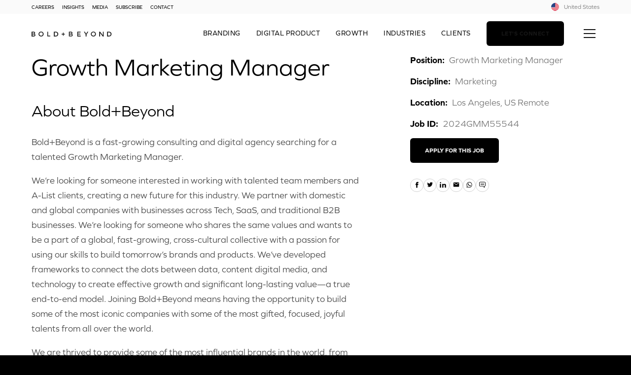

--- FILE ---
content_type: text/html;charset=utf-8
request_url: https://boldbeyond.com/careers/growth-marketing-manager/
body_size: 20317
content:
<!DOCTYPE html><html  lang="en-US"><head><meta charset="utf-8">
<meta name="viewport" content="width=device-width, initial-scale=1">
<title>Bold+Beyond</title>
<link rel="preconnect" href="https://js.hs-banner.com">
<link rel="preconnect" href="https://p.typekit.net">
<link rel="preconnect" href="https://www.gstatic.com">
<link rel="preconnect" crossorigin="anonymous" href="https://use.typekit.net">
<script src="//js-na2.hs-scripts.com/242182451.js" async defer id="hs-script-loader"></script>
<script id="google-recaptcha" src="https://www.google.com/recaptcha/enterprise.js" async defer></script>
<link rel="stylesheet" href="https://use.typekit.net/ort1eal.css">
<style>.vue-select{--vs-width:auto;--vs-border:0;--vs-border-radius:0;--vs-padding:0;--vs-text-color:var(--text-secondary);--vs-option-selected-background-color:var(--bg-dark);--vs-option-selected-text-color:var(--color-text-light);--vs-option-hover-background-color:var(--bg-light);--vs-option-focused-background-color:var(--bg-light);--vs-min-height:var(--input-size)}.vue-select .control{border-bottom:1px solid var(--border-color)!important}.vue-select .value-container{margin-right:1em}.vue-select .menu{min-width:240px}.u-sc--dark .vue-select{--vs-background-color:var(--bg-dark);--vs-indicator-icon-color:var(--color-text-secondary)}:root{--gutter:1.5em}@media (min-width:768px){:root{--gutter:3em}}@media (min-width:1280px){:root{--gutter:4em}}:root{--margin-1:1.6rem}@media (min-height:600px){:root{--margin-1:2.4rem}}:root{--margin-2:3.2rem}@media (min-width:544px) and (min-height:600px){:root{--margin-2:4rem}}:root{--margin-3:4.8rem}@media (min-width:544px) and (min-height:600px){:root{--margin-3:6.4rem}}@media (min-width:544px) and (min-height:900px){:root{--margin-3:8rem}}:root{--margin-4:6.4rem}@media (min-width:544px) and (min-height:600px){:root{--margin-4:8rem}}@media (min-width:992px){:root{--margin-4:12rem}}@media (min-width:544px) and (min-height:900px){:root{--margin-4:12rem}}:root{--section-margin:4.8rem}@media (min-width:544px) and (min-height:600px){:root{--section-margin:9.6rem}}@media (min-width:992px){:root{--section-margin:12rem}}@media (min-width:544px) and (min-height:900px){:root{--section-margin:12rem}}:root{--page-width:1920px;--content-width:72rem;--article-width:640px;--header-height:8rem;--input-size:4rem;--border-color:#d0d0d0;--text-color:#000;--text-secondary:#767676;--color-white:#fff;--color-black:#000;--color-primary:#e32640;--color-secondary:#0033fe;--color-valid:#49e326;--color-invalid:#e32640;--color-text-dark:#000;--color-text-light:#fff;--color-text-article:#454545;--bg-body:#fff;--bg-secondary:#fafafa;--bg-light:#fafafa;--bg-dark:#000;--transition-quick:.2s cubic-bezier(.165,.84,.44,1);--transition-default:.4s cubic-bezier(.165,.84,.44,1);--easing:cubic-bezier(.165,.84,.44,1);--font-text:graphie,sans-serif;--shadow-large:0 5px 10px -2px color-mix(#000,transparent 10%);--shadow-small:0 0 10px -3px color-mix(#000,transparent 25%);--gradient-overaly:linear-gradient(color-mix(#000,transparent 100%),color-mix(#000,.75) 60%,color-mix(#000,transparent) 75%)}html{background-color:var(--bg-dark);font-size:62.5%;scroll-behavior:smooth;-webkit-font-smoothing:antialiased}body{background-color:var(--bg-body);font-family:var(--font-text);font-size:1.6em;margin:0}*,:after,:before{box-sizing:border-box}figure{margin:0}.link,.menu_contact-info a{color:var(--color-secondary);transition:color var(--transition-quick)}.link:hover,.menu_contact-info a:hover{color:var(--color-text-dark)}.link--light:hover{color:var(--color-text-light)}.page-enter-active,.page-leave-active{transition:opacity var(--transition-quick)}.page-enter,.page-leave-to{opacity:0}ul{padding-left:1.25em}.p-legal_title{margin:0 0 1rem}@media (min-width:1280px){.p-legal_wrapper{display:flex}}.p-legal_content{max-width:var(--page-width)}@media (min-width:1280px){.p-legal_content{margin-left:auto}}.section-title{color:var(--color-primary);font-size:.75em;font-weight:500;letter-spacing:.5px;margin-top:0;text-transform:uppercase}@media (min-width:544px){.section-title{font-size:.875em}}.section-title--light{color:#fff}.title{font-weight:400;line-height:1.2;margin:0}.title--secondary{color:#767676}.title--light{color:#fff}.title--growth b{color:#0033fe;font-weight:inherit}.title small{display:block;font-size:.5em}.title :first-child{margin-top:0}.title :last-child{margin-bottom:0}h1,h1 b,h1 strong,h2,h2 b,h2 strong,h3,h3 b,h3 strong,h4,h4 b,h4 strong,h5,h5 b,h5 strong,h6,h6 b,h6 strong{font-weight:400}.title--1,h1{font-size:2.625em;line-height:1.2}@media (min-width:768px){.title--1,h1{font-size:3.5em}}@media (min-width:1600px){.title--1,h1{font-size:4.5em}}.title--2,h2{font-size:2.25em;line-height:1.2}@media (min-width:768px){.title--2,h2{font-size:3em}}@media (min-width:1600px){.title--2,h2{font-size:4em}}.title--3,h3{font-size:1.5em;line-height:1.3}@media (min-width:768px){.title--3,h3{font-size:2em}}@media (min-width:1600px){.title--3,h3{font-size:2.375em}}.title--4,h4{font-size:1.25em;line-height:1.3}@media (min-width:768px){.title--4,h4{font-size:1.5em}}.title--5,h5{font-size:1.125em;font-weight:500;line-height:1.3}@media (min-width:768px){.title--5,h5{font-size:1.25em}}.title--6,h6{font-size:1em;font-weight:500;line-height:1.3}@media (min-width:768px){.title--6,h6{font-size:1.125em}}.text{font-size:1em;line-height:1.5}@media (min-width:768px){.text{font-size:1.125em}}.text--large{font-size:1.25em}@media (min-width:768px){.text--large{font-size:1.5em}}@media (min-width:992px){.text--large{font-size:1.75em}}.text--small{font-size:.875em}@media (min-width:768px){.text--small{font-size:1em}}.text--secondary{color:var(--text-secondary)}.text--light{color:#fff}.text :first-child{margin-top:0}.text :last-child{margin-bottom:0}.text a{color:inherit;text-decoration:none}.u-sc--dark .text a{color:#fff}.content{line-height:1.5;max-width:60ch}.content li,.content p{font-size:1em}@media (min-width:768px){.content li,.content p{font-size:1.125em}}.content h1,.content h2,.content h3,.content h4{font-size:1.25em;font-weight:400;line-height:1.3}@media (min-width:768px){.content h1,.content h2,.content h3,.content h4{font-size:1.5em}}.content h1:not(:first-child),.content h2:not(:first-child),.content h3:not(:first-child),.content h4:not(:first-child){margin-top:2em}.content .wp-caption{width:50%!important}.content .wp-caption-text{color:var(--text-secondary)}.content img{height:auto;max-width:100%}.tag{-webkit-appearance:none;-moz-appearance:none;appearance:none;background-color:#fafafa;border:0;border-radius:.5em;color:#767676;cursor:pointer;font-size:1.2rem;font-weight:500;line-height:1;padding:.5em .75em}@keyframes shake{10%,90%{transform:translate3d(-1px,0,0)}20%,80%{transform:translate3d(2px,0,0)}30%,50%,70%{transform:translate3d(-4px,0,0)}40%,60%{transform:translate3d(4px,0,0)}}@keyframes scaleUpIn{0%{opacity:0;transform:scale(.5) translateY(100%)}to{opacity:1;transform:scale(1) translateY(0)}}@keyframes spin{0%{transform:rotate(0)}to{transform:rotate(1turn)}}.label{display:block;font-size:.75em;font-weight:500;margin:0 0 .25em}.input{background-color:transparent;border:0;border-bottom:1px solid var(--border-color);color:var(--text-secondary);font-family:var(--font-text);font-size:1em;max-width:none;min-height:var(--input-size);width:100%}.input:focus{outline:0}.input--dropdown{border:0}.input:-webkit-autofill,.input:-webkit-autofill:active,.input:-webkit-autofill:focus,.input:-webkit-autofill:hover{-webkit-box-shadow:0 0 0 30px var(--bg-light) inset!important}.textarea{background-color:transparent;border:1px solid var(--border-color);color:var(--text-secondary);font-family:var(--font-text);font-size:1em;margin-top:.75em;padding:.75em;resize:vertical;width:100%}.textarea:focus{outline:0}.modal{display:flex;height:100%;left:0;overflow:auto;padding:2em;position:fixed;top:0;transition:visibility var(--transition-quick);visibility:hidden;width:100%;z-index:20}.modal.is-visible{visibility:visible}.modal_overlay{background-color:var(--bg-body);height:100%;left:0;opacity:0;position:absolute;top:0;transition:opacity var(--transition-quick);width:100%}.is-visible .modal_overlay{opacity:.9}.modal_box{background-color:var(--bg-body);border-radius:4px;box-shadow:0 0 10px -3px color-mix(#000,transparent 25%);display:flex;flex-flow:column;margin:auto;opacity:0;overflow:hidden;position:relative;transform:scale(.9);transition:transform var(--transition-quick),opacity var(--transition-quick);width:100%;z-index:1}.is-visible .modal_box{opacity:1;transform:scale(1)}.modal_content{padding:1.5em 1em}@media (min-width:544px){.modal_content{padding:2.5em}}@media (min-width:1600px){.modal_content{padding:7.5em}}.modal_heading{margin-bottom:3em}.modal_close{color:var(--color-black);position:absolute;right:1em;top:1em;z-index:1}@media (min-width:544px){.modal_close{right:2.5em;top:2.5em}}.modal_close-icon{height:1.5em;padding:.25em;width:1.5em}@media (min-width:768px){.modal_close-icon{padding:0}}.modal_message{font-weight:600;margin-bottom:0}.locked{align-items:center;background-color:var(--bg-body);border-radius:100%;box-shadow:0 0 10px -3px color-mix(#000,transparent 25%);display:flex;height:3em;justify-content:center;left:1em;opacity:0;padding:.75em;position:absolute;top:1em;transform:translateY(-100%);transition:all var(--transition-quick);width:3em}a:hover .locked{opacity:1;transform:translateY(0)}.l-split-overlap{display:flex;flex-flow:column;margin-top:var(--section-margin);position:relative}@media (min-width:992px){.l-split-overlap{align-items:flex-start;flex-flow:row wrap}}.l-split-overlap.u-sc{overflow:visible}.u-sc--dark+.l-split-overlap.u-sc--dark:before{background-color:inherit;content:"";height:var(--section-margin);left:0;position:absolute;right:0;top:calc(var(--section-margin)*-1);width:100%}@media (min-width:992px){.l-split-overlap_aside,.l-split-overlap_content{width:50%}}.l-split-overlap_content{padding-right:var(--gutter)}@media (min-width:992px){.l-split-overlap_content{margin-bottom:auto;margin-top:auto;padding-bottom:var(--section-margin)}}.l-split-overlap_aside{background-color:var(--bg-light);flex:1 1 50%;margin-bottom:calc(var(--section-margin)*1/2);margin-top:calc(var(--section-margin)*-2)}@media (max-width:991px){.l-split-overlap_aside{order:-1}}@media (min-width:992px){.l-split-overlap_aside{margin-bottom:0;margin-right:calc(var(--gutter)*-1);position:relative}}.list-enter-active,.list-leave-active,.list-move{transition:all .5s cubic-bezier(.55,0,.1,1)}.list-enter-from,.list-leave-to{opacity:0}.u-cw,.u-mw{margin-left:auto;margin-right:auto;max-width:1920px}.u-cw{padding-left:1.5em;padding-right:1.5em}@media (min-width:768px){.u-cw{padding-left:3em;padding-right:3em}}@media (min-width:1280px){.u-cw{padding-left:4em;padding-right:4em}}.u-iw{padding-left:1.5em;padding-right:1.5em}@media (min-width:768px){.u-iw{padding-left:3em;padding-right:3em}}@media (min-width:1280px){.u-iw{padding-left:4em;padding-right:4em}}.u-vw{padding-bottom:1.5em;padding-top:1.5em}@media (min-width:768px){.u-vw{padding-bottom:3em;padding-top:3em}}@media (min-width:1280px){.u-vw{padding-bottom:4em;padding-top:4em}}.u-vw-2{padding-bottom:3em;padding-top:3em}@media (min-width:768px){.u-vw-2{padding-bottom:6em;padding-top:6em}}@media (min-width:1280px){.u-vw-2{padding-bottom:8em;padding-top:8em}}.u-ct{position:relative}.u-ct>*{height:100%;top:0;right:0;bottom:0;left:0;-o-object-fit:contain;object-fit:contain;position:absolute;width:100%}.u-cv{position:relative}.u-cv>*{height:100%;top:0;right:0;bottom:0;left:0;-o-object-fit:cover;object-fit:cover;position:absolute;width:100%}.u-fw{margin-left:-1.5em;margin-right:-1.5em}@media (min-width:768px){.u-fw{margin-left:-3em;margin-right:-3em}}@media (min-width:1280px){.u-fw{margin-left:-4em;margin-right:-4em}}.u-mt-1{margin-top:var(--margin-1)}.u-mb-1{margin-bottom:var(--margin-1)}.u-mt-2{margin-top:var(--margin-2)}.u-mb-2{margin-bottom:var(--margin-2)}.u-mt-3{margin-top:var(--margin-3)}.u-mb-3{margin-bottom:var(--margin-3)}.u-mt-4{margin-top:var(--margin-4)}.u-mb-4{margin-bottom:var(--margin-4)}.u-nb{-webkit-appearance:none;-moz-appearance:none;appearance:none;background-color:transparent;border:0;border-radius:0;color:inherit;font-size:1em;outline:0;padding:0}.u-nl{list-style-type:none;margin-left:0;padding-left:0}.u-sc{color:var(--text-color);overflow:hidden;padding-block:var(--section-margin);scroll-margin-top:var(--section-margin)}.u-sc--light{background-color:var(--bg-light)}.u-sc--dark{--text-color:#fff;--text-secondary:#a4a4a4;--border-color:#454545;--bg-secondary:#161616;background-color:var(--bg-dark)}.u-sc--dark[style*="#161616"],.u-sc--dark[style*="rgb(22, 22, 22)"]{--bg-secondary:#000}.u-sc .text:not(.text--secondary),.u-sc .title:not(.title--secondary){color:inherit}.u-sc--dark .cta:not(:hover),.u-sc[style*="#000"] .cta:not(:hover),.u-sc[style*="rgb(0, 0, 0)"] .cta:not(:hover){background-color:var(--bg-light);color:var(--color-text-dark)}.u-ul{border-bottom:1px solid var(--border-color);position:relative}.u-ul:after{background-color:var(--color-text-dark);bottom:-1px;content:"";height:1px;left:0;position:absolute;transform:scaleX(0);transform-origin:100% 50%;transition:transform var(--transition-quick);width:100%}.u-sc--dark .u-ul:after,.u-ul--light:after{background-color:var(--color-text-light)}.u-ul:hover:after{transform:scaleX(1);transform-origin:0 50%}</style>
<style>.location{display:inline-flex}.location_flag{border-radius:100%}.location_text{color:var(--text-secondary);font-size:.75em;margin-left:1rem;margin-top:1px}</style>
<style>.top-bar{background-color:var(--bg-secondary);display:none;padding:.375em 0}@media (min-width:768px){.top-bar{display:block}}.top-bar_wrapper{align-items:center;display:flex;justify-content:space-between}.top-bar_nav{align-items:baseline;display:inline-flex}.top-bar_nav-item{color:inherit;font-size:.625em;font-weight:500;margin-right:1.6rem;text-decoration:none;text-transform:uppercase}</style>
<style>.toggle-menu{align-items:center;color:inherit;cursor:pointer;display:flex;flex-flow:column;height:2.5em;justify-content:space-around;padding:.5em;transition:transform var(--transition-default);width:2.5em;will-change:transform}.is-menu-open .toggle-menu{transform:rotate(135deg)}.toggle-menu_bar{background-color:currentColor;height:2px;transition:transform var(--transition-default),opacity var(--transition-quick);width:100%;will-change:transform}.is-menu-open .toggle-menu_bar:first-child{opacity:0;transform:translateY(400%)}.is-menu-open .toggle-menu_bar:last-child{transform:rotate(90deg) translate(-35%)}</style>
<style>.header{position:sticky;top:0;transition:all var(--transition-quick);width:100%;z-index:15}.is-menu-open .header{background-color:transparent!important;color:var(--color-text-dark)!important}.header_wrapper{align-items:center;display:flex;height:var(--header-height)}.header_toggle-menu{margin-left:auto}@media (min-width:1280px){.header_toggle-menu{margin-left:2em}}.header_logo{color:inherit}.header_nav{display:none;margin-left:auto;transition:opacity var(--transition-quick),visibility var(--transition-quick)}@media (min-width:1280px){.header_nav{display:block}}.is-menu-open .header_nav{opacity:0;visibility:hidden}.header_nav-item{border-bottom:1px solid color-mix(var(--color-text-dark),transparent 100%);color:inherit;padding:.5em 0;text-decoration:none;transition:border var(--transition-quick)}.header_nav-item:not(:last-child){margin-right:3.2rem}.header_nav-item.nuxt-link-active{border-bottom-color:currentColor;font-weight:700}.header_nav-item.section-title{color:inherit}.header[style*="background-color: #000"] .cta:not(:hover),.header[style*="background-color: rgb(0, 0, 0)"] .cta:not(:hover){background-color:var(--bg-light);color:var(--color-text-dark)}.header[style*="background-color: #fff"] .cta:not(:hover),.header[style*="background-color: rgb(255, 255, 255)"] .cta:not(:hover){background-color:var(--bg-dark);color:var(--color-text-light)}</style>
<style>.nuxt-icon{height:1em;margin-bottom:.125em;vertical-align:middle;width:1em}.nuxt-icon--fill,.nuxt-icon--fill *{fill:currentColor}</style>
<style>.cta{align-items:center;background-color:var(--bg-dark);border:0;border-radius:.5em;color:var(--color-text-light);cursor:pointer;display:inline-flex;font-family:var(--font-text);font-size:.75em;font-weight:700;padding:1.5em 2.5em;text-decoration:none;text-transform:uppercase;transition:background-color var(--transition-quick),color var(--transition-quick)}.cta--secondary{background-color:var(--color-secondary)}.cta--disabled{cursor:not-allowed}.cta:hover,a:hover .cta{background-color:var(--color-primary);color:var(--color-text-light)}.cta_icon{height:1.25em;margin-right:.5em;width:1.25em}.cta_loading{animation:spin 1s linear infinite;height:1.5em;margin-left:.5em;width:1.5em}</style>
<style>.p-error{align-items:center;display:flex;flex:1 1 auto;flex-flow:column;justify-content:center;min-height:50svh}.p-error .title{margin-bottom:.5em}</style>
<style>.is-menu-open,.is-modal-open{overflow:hidden}.content-wrapper,.site-wrapper{display:flex;flex-flow:column;min-height:100vh}.content-wrapper{flex:1 1 100%}@media (min-width:768px){.content-wrapper{min-height:calc(100vh - 1.75em)}}</style>
<style>.app-menu{height:100%;left:0;overflow:hidden;padding-top:7.5em;position:fixed;top:0;transition:visibility var(--transition-quick);visibility:hidden;width:100%;z-index:10}.is-menu-open .app-menu{visibility:visible}.app-menu_background{height:300vw;left:0;position:absolute;top:0;transform:translate(-50%,-50%);width:300vw;z-index:-1}@media (orientation:portrait){.app-menu_background{height:300vh;width:300vh}}@media (max-width:991px){.app-menu_background{left:auto;right:0;transform:translate(50%,-50%)}}.app-menu_background-circle{background-color:var(--bg-light);border-radius:100%;height:100%;position:absolute;right:0;top:0;transform-origin:100% 50%;width:100%}.app-menu_wrapper{display:flex;flex-flow:column;height:100%;opacity:0;overflow:auto;transition:opacity var(--transition-default)}@media (min-width:992px){.app-menu_wrapper{flex-flow:row;padding-bottom:2.5em}}.is-menu-open .app-menu_wrapper{opacity:1}@media (min-width:992px){.app-menu_navigation{margin:auto 0;width:50%}}.app-menu_information{margin-bottom:2.5em;margin-top:auto;padding-top:1.25em}@media (min-width:992px){.app-menu_information{margin-bottom:5em;margin-left:auto;min-width:25%;padding-top:0}}@media (min-width:768px) and (min-height:600px){.app-menu_information{margin-bottom:7.5em}}.app-menu_nav{align-items:flex-start;display:flex;flex-flow:column}.app-menu_nav:not(:last-child){margin-bottom:2em}.app-menu_link{text-decoration:none}.app-menu_link:not(.cta){padding-bottom:.25em}.app-menu_link.title{color:inherit}.app-menu_link:not(:last-child){margin-bottom:.25em}.app-menu_link--main{border-bottom-color:transparent}.app-menu_contact-info{line-height:1.5}@media (max-width:767px){.app-menu_contact-info p:not(:last-child){display:none}}.app-menu_contact-info a{color:inherit}</style>
<style>.job_wrapper{overflow:visible;position:relative}@media (min-width:992px){.job_wrapper{align-items:flex-start;display:flex}}.job_top-cta{margin-top:1em}@media (min-width:992px){.job_top-cta{display:none}.job_content{width:58.3333333333%}}.job_info{align-items:flex-start;display:flex;flex-flow:column;margin-top:4em}@media (min-width:992px){.job_info{margin-left:8.3333333333%;margin-top:0;position:sticky;top:6.25em;width:33.3333333333%}}.job_info-item{margin:0 0 1em}.job_info-text{margin-left:.5em}.job_share{margin-top:2em}.job_share .social-sharing_item:first-child{margin-left:0}</style>
<style>.footer{overflow:hidden;padding-bottom:2em}.footer_top{display:flex;flex-flow:row wrap}@media (min-width:992px){.footer_top{display:grid;grid-template-columns:repeat(4,1fr)}}.footer_links{align-items:flex-start;display:inline-flex;flex-flow:column;margin-bottom:3em;width:100%}@media (min-width:992px){.footer_links{grid-column:1/3}}.footer_link{color:inherit;margin-bottom:.5em;text-decoration:none;transition:opacity var(--transition-quick)}.footer_link:hover{opacity:.5}.footer_column{align-items:flex-start;display:inline-flex;flex:1 1 50%;flex-flow:column}.footer_column-title{margin:0}.footer_column-item{cursor:default;margin-top:1em;text-decoration:none}.footer a.footer_column-item{cursor:pointer;transition:color var(--transition-quick)}.footer a.footer_column-item:hover{color:inherit}.footer_social{margin-top:2.5em;width:100%}@media (min-width:992px){.footer_social{margin-top:0}}.footer_info{align-items:flex-end;display:flex;justify-content:space-between}.footer_phone{color:var(--text-secondary);font-size:.875em}.footer_phone a{color:inherit;text-decoration:none}@media (max-width:543px){.footer_phone a{display:block;margin-top:.5em}}.footer_bottom{align-items:baseline;border-top:1px solid var(--border-color);display:flex;flex-flow:column;justify-content:space-between;margin-top:.75em;padding-top:.75em}@media (min-width:768px){.footer_bottom{flex-flow:row wrap}}@media (min-width:992px){.footer_bottom{display:grid;grid-template-columns:repeat(4,1fr)}}.footer_copyright{color:var(--text-secondary);font-size:.875em;margin:0 0 1em}@media (min-width:768px){.footer_copyright{margin-bottom:0}}@media (min-width:992px){.footer_copyright{grid-column:1/3}}@media (min-width:768px) and (max-width:1279px){.footer_legal{margin-bottom:1em;order:-1;width:100%}}.footer_logo{color:inherit;margin-bottom:1em;order:-1}@media (min-width:768px){.footer_logo{margin-bottom:0;order:0}}@media (min-width:992px){.footer_logo{display:flex;justify-content:flex-end}}</style>
<style>.newsletter-signup-modal_wrapper{display:flex;flex-flow:column}@media (min-width:992px){.newsletter-signup-modal_wrapper{flex-flow:row}.newsletter-signup-modal_content{width:50%}}.newsletter-signup-modal .label{color:var(--text-secondary)}.newsletter-signup-modal .input{border-bottom-color:var(--border-color);font-size:1em}@media (min-width:768px){.newsletter-signup-modal .input{font-size:1.125em}}.newsletter-signup-modal_picture{aspect-ratio:1/.5}@media (max-width:991px){.newsletter-signup-modal_picture{order:-1}}@media (min-width:992px){.newsletter-signup-modal_picture{padding-bottom:0;width:50%}}.newsletter-signup-modal .newsletter-form_submit{margin-bottom:.8em}.newsletter-signup-modal .modal_close-icon.is-light{color:var(--color-text-light)}</style>
<style>.cookies-disclaimer{bottom:1.5em;left:50%;position:fixed;transform:translate(-50%);transition:opacity var(--transition-quick);width:90%;z-index:999999}@media (min-width:768px){.cookies-disclaimer{max-width:640px}}.cookies-disclaimer_box{align-items:center;animation:scaleUpIn .3s var(--easing);background-color:var(--bg-body);border-radius:4px;box-shadow:0 5px 20px -5px mix-color(var(--bg-dark),transparent 75%);display:flex;flex-flow:column;padding:1em}@media (min-width:768px){.cookies-disclaimer_box{flex-flow:row;justify-content:center;padding:1.5em}}.cookies-disclaimer.is-hidden{opacity:0;visibility:hidden}.cookies-disclaimer_icon{height:2em;margin-bottom:.5em;width:2em}@media (min-width:768px){.cookies-disclaimer_icon{height:2.5em;margin-bottom:0;margin-right:1em;width:2.5em}}.cookies-disclaimer_text{font-size:.875em;max-width:32ch}.cookies-disclaimer_text a{text-decoration:underline}.cookies-disclaimer_button{background-color:var(--bg-dark);border:0;border-radius:4px;color:var(--color-text-light);cursor:pointer;font-size:.875em;font-weight:400;margin-top:1em;padding:1em}@media (min-width:768px){.cookies-disclaimer_button{margin-left:2em;margin-top:0}}.cookies-disclaimer_button:hover{background-color:var(--text-secondary)}</style>
<style>.mobile-cta{bottom:1.5em;position:fixed;right:1.5em;z-index:5}@media (min-width:768px){.mobile-cta{display:none!important}}</style>
<style>.social-networks_item{align-items:center;background-color:var(--bg-dark);border-radius:100%;color:var(--color-text-light);display:inline-flex;height:2em;justify-content:center;margin-right:.5em;transition:background var(--transition-quick),color var(--transition-quick);width:2em}.social-networks_item:hover{background-color:var(--bg-body);color:var(--color-text-dark)}.social-networks_icon{height:1em;width:1em}</style>
<style>.post-content img{height:auto;max-width:100%}.post-content li,.post-content p{color:var(--color-text-article);line-height:1.7}@media (min-width:768px){.post-content li,.post-content p{font-size:1.125em}}.post-content a{color:inherit;transition:color var(--transition-quick)}.post-content a:hover{color:var(--color-text-dark)}.post-content blockquote{margin-left:0;margin-right:0}.post-content h1,.post-content h2,.post-content h3,.post-content h4,.post-content h5,.post-content h6{font-weight:400;line-height:1.3}.post-content h1,.post-content h2{font-size:2em}.post-content h1:not(:first-child),.post-content h2:not(:first-child){margin-top:2em}</style>
<style>.social-sharing{gap:.5em}.social-sharing,.social-sharing_item{align-items:center;display:inline-flex}.social-sharing_item{background-color:transparent;border:1px solid var(--border-color);border-radius:100%;color:var(--text-color);cursor:pointer;height:2em;justify-content:center;width:2em}.social-sharing_icon{height:1em;width:1em}</style>
<style>.dynamic-locations_list{display:flex;white-space:no-wrap}.dynamic-locations_item{font-size:1.5em;margin:.8rem 6.4rem}</style>
<style>.legal-menu_item{color:var(--text-secondary);font-size:.875em;text-decoration:none}.legal-menu_item:not(:last-child):after{content:" | "}</style>
<style>.email-form{display:flex;flex-flow:column;max-width:54rem}@media (min-width:544px){.email-form{align-items:flex-end;flex-flow:row}}.email-form_input-wrapper{flex:1 1 auto}@media (min-width:544px){.email-form_input-wrapper{margin-right:1.5em}}.email-form_input{color:inherit}@media (min-width:768px){.email-form_input{font-size:1.5em}}.email-form_submit{margin:2em auto 0}@media (min-width:544px){.email-form_submit{margin:0 0 2rem}}</style>
<link rel="stylesheet" href="/_nuxt/entry.BH0UdAyg.css" crossorigin>
<link rel="stylesheet" href="/_nuxt/social-networks.DcTbncb1.css" crossorigin>
<link rel="stylesheet" href="/_nuxt/post-content.exJysbat.css" crossorigin>
<link rel="stylesheet" href="/_nuxt/social-sharing.ZXSomg4b.css" crossorigin>
<link rel="stylesheet" href="/_nuxt/dynamic-locations.CyGC0u20.css" crossorigin>
<link rel="stylesheet" href="/_nuxt/legal-menu.rF3zHCQC.css" crossorigin>
<link rel="stylesheet" href="/_nuxt/email-form.DlDSbNc9.css" crossorigin>
<link rel="preload" as="style" href="https://use.typekit.net/ort1eal.css">
<link rel="modulepreload" as="script" crossorigin href="/_nuxt/KSdFg8az.js">
<link rel="modulepreload" as="script" crossorigin href="/_nuxt/C9JH1OqX.js">
<link rel="modulepreload" as="script" crossorigin href="/_nuxt/BJFPncr8.js">
<link rel="modulepreload" as="script" crossorigin href="/_nuxt/CN5OQQJ2.js">
<link rel="modulepreload" as="script" crossorigin href="/_nuxt/3Luoecjm.js">
<link rel="modulepreload" as="script" crossorigin href="/_nuxt/BwKr6Fkj.js">
<link rel="modulepreload" as="script" crossorigin href="/_nuxt/Dr5o5tWV.js">
<link rel="modulepreload" as="script" crossorigin href="/_nuxt/CCPHwAS7.js">
<link rel="modulepreload" as="script" crossorigin href="/_nuxt/G8ea3bp1.js">
<link rel="modulepreload" as="script" crossorigin href="/_nuxt/DHXW3sww.js">
<link rel="modulepreload" as="script" crossorigin href="/_nuxt/CQyS13RF.js">
<link rel="modulepreload" as="script" crossorigin href="/_nuxt/1orxAkFM.js">
<link rel="modulepreload" as="script" crossorigin href="/_nuxt/BytyVCfx.js">
<link rel="modulepreload" as="script" crossorigin href="/_nuxt/CnmaH6Nu.js">
<link rel="modulepreload" as="script" crossorigin href="/_nuxt/CrvKxRQC.js">
<link rel="modulepreload" as="script" crossorigin href="/_nuxt/BebebP76.js">
<link rel="modulepreload" as="script" crossorigin href="/_nuxt/Bg2QF1fp.js">
<link rel="modulepreload" as="script" crossorigin href="/_nuxt/Q3eZlND1.js">
<link rel="modulepreload" as="script" crossorigin href="/_nuxt/zw9wesA-.js">
<link rel="modulepreload" as="script" crossorigin href="/_nuxt/D3b7yNAb.js">
<link rel="modulepreload" as="script" crossorigin href="/_nuxt/fl_-bfmO.js">
<link rel="modulepreload" as="script" crossorigin href="/_nuxt/DDJYnCvv.js">
<link rel="modulepreload" as="script" crossorigin href="/_nuxt/CdD6n_C0.js">
<link rel="modulepreload" as="script" crossorigin href="/_nuxt/DajDcraF.js">
<link rel="modulepreload" as="script" crossorigin href="/_nuxt/V1Arqb9L.js">
<link rel="modulepreload" as="script" crossorigin href="/_nuxt/BU-CL7em.js">
<link rel="modulepreload" as="script" crossorigin href="/_nuxt/BARGRlJf.js">
<link rel="modulepreload" as="script" crossorigin href="/_nuxt/B7iR9N5Y.js">
<link rel="modulepreload" as="script" crossorigin href="/_nuxt/B85REHLV.js">
<link rel="modulepreload" as="script" crossorigin href="/_nuxt/C_wi4PWi.js">
<link rel="modulepreload" as="script" crossorigin href="/_nuxt/5lyG2WFJ.js">
<link rel="modulepreload" as="script" crossorigin href="/_nuxt/DGDZ3myj.js">
<link rel="modulepreload" as="script" crossorigin href="/_nuxt/DLOS578k.js">
<link rel="modulepreload" as="script" crossorigin href="/_nuxt/D8H5P2sK.js">
<link rel="modulepreload" as="script" crossorigin href="/_nuxt/BylaT3aA.js">
<link rel="modulepreload" as="script" crossorigin href="/_nuxt/C_aweCDA.js">
<link rel="modulepreload" as="script" crossorigin href="/_nuxt/lW-T5bp1.js">
<link rel="modulepreload" as="script" crossorigin href="/_nuxt/C0maRoT3.js">
<link rel="modulepreload" as="script" crossorigin href="/_nuxt/D9QwsYcS.js">
<link rel="modulepreload" as="script" crossorigin href="/_nuxt/D4f8R5hf.js">
<link rel="modulepreload" as="script" crossorigin href="/_nuxt/C8DysVox.js">
<link rel="modulepreload" as="script" crossorigin href="/_nuxt/Dr51U8Mg.js">
<link rel="modulepreload" as="script" crossorigin href="/_nuxt/CZ1TGmEb.js">
<link rel="modulepreload" as="script" crossorigin href="/_nuxt/B0KWNfiD.js">
<link rel="modulepreload" as="script" crossorigin href="/_nuxt/CpfFIy1R.js">
<link rel="modulepreload" as="script" crossorigin href="/_nuxt/BoxQRSU0.js">
<link rel="preload" as="fetch" fetchpriority="low" crossorigin="anonymous" href="/_nuxt/builds/meta/8e138e43-76ff-41ba-a6ce-41ff666f8f88.json">
<link rel="prefetch" as="style" crossorigin href="/_nuxt/page-hero.DLE8SkC2.css">
<link rel="prefetch" as="style" crossorigin href="/_nuxt/responsive-media.BfWIVwX3.css">
<link rel="prefetch" as="style" crossorigin href="/_nuxt/navigation.4ZiJgBUd.css">
<link rel="prefetch" as="script" crossorigin href="/_nuxt/Z9DZukIx.js">
<link rel="prefetch" as="script" crossorigin href="/_nuxt/DS1U7eRg.js">
<link rel="prefetch" as="script" crossorigin href="/_nuxt/THqeugUT.js">
<link rel="prefetch" as="script" crossorigin href="/_nuxt/BshO_4yW.js">
<link rel="prefetch" as="script" crossorigin href="/_nuxt/C_RSyeIn.js">
<link rel="prefetch" as="script" crossorigin href="/_nuxt/DFr_aar8.js">
<link rel="prefetch" as="script" crossorigin href="/_nuxt/b_5fiBHk.js">
<link rel="prefetch" as="script" crossorigin href="/_nuxt/Cp31fggp.js">
<link rel="prefetch" as="script" crossorigin href="/_nuxt/CHFDL702.js">
<link rel="prefetch" as="script" crossorigin href="/_nuxt/tFmOjHhe.js">
<link rel="prefetch" as="script" crossorigin href="/_nuxt/CUTLA6Ik.js">
<link rel="prefetch" as="script" crossorigin href="/_nuxt/iQp_Pxvo.js">
<link rel="prefetch" as="script" crossorigin href="/_nuxt/Dtaqsudj.js">
<link rel="prefetch" as="script" crossorigin href="/_nuxt/D_97Zsdt.js">
<meta name="description" content>
<meta name="msapplication-TileColor" content="#000000">
<meta name="theme-color" content="#000000">
<link rel="icon" type="image/x-icon" href="/favicon.ico">
<link rel="icon" type="image/png" sizes="32x32" href="/favicon-32x32.png">
<link rel="icon" type="image/png" sizes="16x16" href="/favicon-16x16.png">
<link rel="manifest" href="/site.webmanifest">
<link rel="mask-icon" href="/safari-pinned-tab.svg" color="#000000">
<link rel="apple-touch-icon" sizes="180x180" href="/apple-touch-icon.png">
<script type="text/javascript">_linkedin_partner_id = 3508772;
          window._linkedin_data_partner_ids = window._linkedin_data_partner_ids || [];
          window._linkedin_data_partner_ids.push(_linkedin_partner_id);
          (function(l) {
          if (!l){window.lintrk = function(a,b){window.lintrk.q.push([a,b])};
          window.lintrk.q=[]}
          var s = document.getElementsByTagName("script")[0];
          var b = document.createElement("script");
          b.type = "text/javascript";b.async = true;
          b.src = "https://snap.licdn.com/li.lms-analytics/insight.min.js";
          s.parentNode.insertBefore(b, s);})(window.lintrk);</script>
<script type="application/ld+json">{"@context":"https://schema.org","@type":"JobPosting","datePosted":"2022-12-07T23:25:39","directApply":"true","title":"Growth Marketing Manager"}</script>
<script type="module" src="/_nuxt/KSdFg8az.js" crossorigin></script>
<script id="unhead:payload" type="application/json">{"title":"Bold+Beyond"}</script></head><body><div id="__nuxt"><div id="app"><div class="top-bar"><div class="top-bar_wrapper u-cw"><nav class="top-bar_nav"><!--[--><!--[--><a href="/careers/" class="top-bar_nav-item link">Careers</a><!--]--><!--[--><a href="/insights/" class="top-bar_nav-item link">Insights</a><!--]--><!--[--><a class="top-bar_nav-item link" href="https://www.dropbox.com/sh/46d03dm09u6a04r/AADSFrTKKygzyM5MSBLl_sxFa?dl=0" target="_blank" rel="nofollow noreferrer">Media</a><!--]--><!--[--><a aria-current="page" href="/careers/growth-marketing-manager##newsletter-signup" class="router-link-active router-link-exact-active top-bar_nav-item link">Subscribe</a><!--]--><!--[--><a href="/contact/" class="top-bar_nav-item link">Contact</a><!--]--><!--]--></nav><div class="location"><img class="location_flag" src="/american-flag.jpg" width="16" height="16" alt="US Flag"><span class="location_text">United States</span></div></div></div><header class="header" style="color:#161616;background-color:#fff;" data-allow-mismatch="style"><div class="header_wrapper u-cw"><a href="/" class="header_logo"><svg xmlns="http://www.w3.org/2000/svg" viewBox="0 0 163 10" width="163" height="10"><path fill="currentColor" fill-rule="nonzero" d="M33.555.183h-1.661v9.634h6.113V8.29h-4.452V.183ZM5.78 4.833c.2-.066.332-.132.398-.132.133-.066.2-.133.333-.266a1.866 1.866 0 0 0 .73-1.66c0-.599-.265-1.197-.664-1.662C6.312.781 5.914.581 5.515.449c-.532-.133-1.13-.266-1.728-.2H0v9.635h4.252c1.33 0 2.26-.266 2.791-.93.465-.466.731-1.13.731-1.795 0-.531-.2-1.13-.531-1.528a2.871 2.871 0 0 0-1.462-.797ZM1.66 1.712h2.126c.465-.066.93.066 1.33.332.265.2.464.598.398.997 0 .797-.598 1.196-1.794 1.196H1.66V1.71ZM5.648 8.09c-.399.199-.93.332-1.396.265h-2.59V5.698h2.391c1.396 0 2.06.398 2.06 1.262.066.465-.133.864-.465 1.13ZM52.69 1.512C51.561.582 50.1.182 48.638.249h-3.322v9.635h3.255c1.86 0 3.256-.465 4.186-1.33a4.804 4.804 0 0 0 1.396-3.587c.066-1.263-.465-2.592-1.462-3.455Zm-1.196 5.98c-.797.598-1.728.93-2.724.863h-1.86V1.711h1.66c2.592 0 3.854 1.13 3.854 3.322.133.93-.266 1.794-.93 2.459Zm42.79-1.728h4.718V4.302h-4.717V1.777h5.249V.25H92.69v9.635h6.977V8.355h-5.382v-2.59Zm27.509-4.319c-1.993 1.994-1.993 5.183 0 7.11a5.343 5.343 0 0 0 7.309 0 5.095 5.095 0 0 0 0-7.11 5.343 5.343 0 0 0-7.309 0Zm6.113 5.98c-1.329 1.33-3.522 1.33-4.917 0a3.613 3.613 0 0 1 0-4.983c1.329-1.329 3.522-1.329 4.917 0 1.329 1.462 1.329 3.654 0 4.983Zm-62.99-5.448h-1.263v2.591h-2.657v1.329h2.657v2.591h1.263V5.897h2.658V4.568h-2.658V1.977Zm95.814-.465c-1.13-.93-2.591-1.33-4.053-1.263h-3.323v9.635h3.256c1.86 0 3.256-.465 4.186-1.33a4.804 4.804 0 0 0 1.396-3.587c0-1.33-.532-2.592-1.462-3.455Zm-1.196 5.98c-.797.598-1.728.93-2.724.863h-1.86V1.711h1.66c2.592 0 3.854 1.13 3.854 3.322a3.107 3.107 0 0 1-.93 2.459Zm-14.884-.067L139.003.25h-1.66v9.635h1.66V2.84l5.515 7.043h1.794V.249h-1.66v7.176Zm-33.953-2.79L108.04.249h-1.86l3.654 5.78v3.855h1.661V6.03L115.15.25h-1.795l-2.657 4.385Zm-29.17.199c.2-.067.266-.133.332-.133.133-.066.266-.133.333-.266a1.866 1.866 0 0 0 .73-1.66c0-.599-.265-1.197-.664-1.662-.266-.332-.664-.532-1.063-.664-.532-.2-1.13-.266-1.728-.266h-3.72v9.634H80c1.329 0 2.26-.332 2.79-.93.466-.465.732-1.13.732-1.794 0-.532-.2-1.13-.532-1.528a3.79 3.79 0 0 0-1.462-.731ZM77.342 1.71h2.126c.466-.066.93.066 1.33.332.332.266.464.598.464.997 0 .797-.598 1.196-1.794 1.196h-2.126V1.71ZM81.33 8.09c-.399.199-.93.332-1.395.265h-2.592V5.698h2.392c1.396 0 2.06.398 2.06 1.262.066.465-.133.864-.465 1.13ZM15.748 1.445c-1.994 1.994-1.994 5.183 0 7.11a5.343 5.343 0 0 0 7.308 0 5.095 5.095 0 0 0 0-7.11 5.343 5.343 0 0 0-7.308 0Zm6.112 5.98c-1.328 1.33-3.521 1.33-4.916 0a3.613 3.613 0 0 1 0-4.983c1.328-1.329 3.521-1.329 4.916 0 1.33 1.462 1.33 3.588 0 4.983Z"></path></svg></a><nav class="header_nav"><!--[--><a href="/branding/" class="header_nav-item section-title u-ul" title="Branding" data-allow-mismatch="class" exact="true">Branding</a><a href="/digital-product-and-website-agency/" class="header_nav-item section-title u-ul" title="Digital Product" data-allow-mismatch="class" exact="true">Digital Product</a><a href="/growth-marketing/" class="header_nav-item section-title u-ul" title="Growth" data-allow-mismatch="class" exact="true">Growth</a><a href="/services/#industries" class="header_nav-item section-title u-ul" title="Industries" data-allow-mismatch="class" exact="true">Industries</a><a href="/clients/" class="header_nav-item section-title u-ul" title="Clients" data-allow-mismatch="class" exact="true">Clients</a><a href="/contact/" class="header_nav-item section-title cta" title="Let&#39;s Connect" data-allow-mismatch="class" exact="true">Let&#39;s Connect</a><!--]--></nav><button class="toggle-menu u-nb header_toggle-menu" aria-label="Toggle Menu"><!--[--><span class="toggle-menu_bar"></span><span class="toggle-menu_bar"></span><span class="toggle-menu_bar"></span><!--]--></button></div></header><section class="app-menu" hydrate-when="false"><div class="app-menu_background"><div class="app-menu_background-circle"></div></div><div class="app-menu_wrapper u-cw"><div class="app-menu_navigation"><nav class="app-menu_nav app-menu_nav--main"><!--[--><a href="/branding/" class="app-menu_link app-menu_link--main u-ul title title--2" title="Branding">Branding</a><a href="/digital-product-and-website-agency/" class="app-menu_link app-menu_link--main u-ul title title--2" title="Digital Product">Digital Product</a><a href="/growth-marketing/" class="app-menu_link app-menu_link--main u-ul title title--2" title="Growth">Growth</a><!--]--></nav><nav class="app-menu_nav app-menu_nav--secondary"><!--[--><!--[--><a href="/services/#industries" class="app-menu_link link text text--secondary" title="Industries">Industries</a><!--]--><!--[--><a href="/clients/" class="app-menu_link link text text--secondary" title="Clients">Clients</a><!--]--><!--[--><a href="/careers/" class="app-menu_link link text text--secondary" title="Careers">Careers</a><!--]--><!--[--><a href="/insights/" class="app-menu_link link text text--secondary" title="Insights">Insights</a><!--]--><!--[--><a href="/contact/" class="cta app-menu_link u-mt-1"><!----><span class="cta_text">Let&#39;s Connect</span><!----></a><!--]--><!--]--></nav></div><div class="app-menu_information"><div class="app-menu_contact-info"><p><strong>Headquarters</strong></p>
<p>8383 Wilshire Blvd, #740<br />
Beverly Hills, CA 90211<br />
USA</p>
<p>t: <a href="tel:+1-424-332-9706">+1 (424) 332-9726</a><br />
m: <a href="mailto:bonjourla@boldbeyond.com">bonjourla@boldbeyond.com</a></p>
</div><section class="social-networks app-menu_social-networks"><!----><nav class="social-networks_nav"><!--[--><a class="social-networks_item" href="https://www.facebook.com/boldandbeyond/" target="_blank" rel="nofollow noreferrer"><svg xmlns="http://www.w3.org/2000/svg" viewBox="0 0 7 14" class="nuxt-icon nuxt-icon--fill social-networks_icon"><g fill="currentColor" fill-rule="evenodd"><path d="M.922 4.967v2.51H6.36l.418-2.51z"></path><path d="M1.266 2.527V12.55h2.499V2.93c0-.275.157-.42.418-.42h1.673V0H3.93C1.202 0 1.266 2.2 1.266 2.527" mask="url(#i433184363__b)" transform="translate(.922 .784)"></path></g></svg></a><a class="social-networks_item" href="https://twitter.com/boldandbeyond/" target="_blank" rel="nofollow noreferrer"><svg xmlns="http://www.w3.org/2000/svg" viewBox="0 0 13 11" class="nuxt-icon nuxt-icon--fill social-networks_icon"><path fill="currentColor" fill-rule="evenodd" d="M12.98 1.294c-.461.203-.958.272-1.478.332.459-.345.694-.462 1.06-1.168-.497.29-.977.268-1.563.382-.47-.493-1.14-.8-1.88-.8-1.42 0-2.575 1.134-2.575 2.534 0 .198.023.392.068.577-2.14-.105-4.074-1.16-5.344-2.693-.22.374-.312.855-.312 1.32 0 .879.455 1.654 1.146 2.11A2.591 2.591 0 0 1 .936 3.57v.032c0 1.228.887 2.252 2.065 2.485a2.614 2.614 0 0 1-1.163.043c.328 1.007 1.232 1.836 2.358 1.857-1.098 1.242-3.563.86-3.765.837 1.14.718 2.494 1.254 3.947 1.254 4.736 0 7.325-3.86 7.325-7.21 0-.11-.002-.22-.007-.328.503-.357.94-.737 1.284-1.246"></path></svg></a><a class="social-networks_item" href="https://dribbble.com/boldbeyond/" target="_blank" rel="nofollow noreferrer"><svg xmlns="http://www.w3.org/2000/svg" viewBox="0 0 16 16" class="nuxt-icon nuxt-icon--fill social-networks_icon"><path fill="currentColor" fill-rule="evenodd" d="M8 0C3.584 0 0 3.584 0 8c0 4.417 3.584 8 8 8 4.408 0 8-3.583 8-8 0-4.416-3.592-8-8-8Zm5.284 3.688A6.802 6.802 0 0 1 14.83 7.94c-.226-.044-2.482-.504-4.755-.217-.052-.113-.096-.235-.148-.356-.139-.33-.295-.668-.45-.99 2.515-1.023 3.66-2.498 3.808-2.689ZM8 1.18c1.735 0 3.323.651 4.53 1.718-.122.174-1.155 1.554-3.584 2.465-1.12-2.057-2.36-3.74-2.551-4A6.949 6.949 0 0 1 8 1.18Zm-2.907.642A43.12 43.12 0 0 1 7.627 5.77c-3.193.85-6.013.833-6.317.833a6.865 6.865 0 0 1 3.783-4.78ZM1.163 8.01v-.208c.295.008 3.61.052 7.02-.972.199.382.381.772.555 1.163l-.27.078c-3.522 1.136-5.396 4.243-5.553 4.503a6.817 6.817 0 0 1-1.752-4.564ZM8 14.838a6.786 6.786 0 0 1-4.19-1.44c.12-.252 1.509-2.925 5.361-4.27.018-.008.026-.008.044-.017a28.247 28.247 0 0 1 1.457 5.18A6.72 6.72 0 0 1 8 14.838Zm3.81-1.172c-.07-.416-.435-2.412-1.328-4.867 2.143-.339 4.017.217 4.251.295a6.775 6.775 0 0 1-2.924 4.572Z"></path></svg></a><a class="social-networks_item" href="https://www.linkedin.com/company/bold-beyond/" target="_blank" rel="nofollow noreferrer"><svg xmlns="http://www.w3.org/2000/svg" viewBox="0 0 14 14" class="nuxt-icon nuxt-icon--fill social-networks_icon"><path fill="currentColor" fill-rule="evenodd" d="M3.081 4.877v8.515H.392V4.877h2.69Zm4.93 0V6.22c.21-.68 1.2-1.344 2.64-1.344 1.783 0 3.187 1.214 3.187 3.825v4.69h-2.69V8.91c0-1.335-.653-1.804-1.584-1.804-.899 0-1.553.497-1.553 1.804v4.482H5.322l.001-.182c.003-.649.012-2.911.014-4.922V6.504a60.755 60.755 0 0 0-.015-1.627h2.69ZM1.798.845l.129.012a1.344 1.344 0 1 1-.38 2.66 1.344 1.344 0 0 1 .38-2.66Z"></path></svg></a><a class="social-networks_item" href="https://www.instagram.com/boldandbeyond/" target="_blank" rel="nofollow noreferrer"><svg xmlns="http://www.w3.org/2000/svg" viewBox="0 0 511 511.9" class="nuxt-icon nuxt-icon--fill social-networks_icon"><path fill="currentColor" d="M510.95 150.5c-1.2-27.2-5.598-45.898-11.9-62.102-6.5-17.199-16.5-32.597-29.6-45.398-12.802-13-28.302-23.102-45.302-29.5-16.296-6.3-34.898-10.7-62.097-11.898C334.648.3 325.949 0 256.449 0s-78.199.3-105.5 1.5c-27.199 1.2-45.898 5.602-62.097 11.898-17.204 6.5-32.602 16.5-45.403 29.602-13 12.8-23.097 28.3-29.5 45.3-6.3 16.302-10.699 34.9-11.898 62.098C.75 177.801.449 186.5.449 256s.301 78.2 1.5 105.5c1.2 27.2 5.602 45.898 11.903 62.102 6.5 17.199 16.597 32.597 29.597 45.398 12.801 13 28.301 23.102 45.301 29.5 16.3 6.3 34.898 10.7 62.102 11.898 27.296 1.204 36 1.5 105.5 1.5s78.199-.296 105.5-1.5c27.199-1.199 45.898-5.597 62.097-11.898a130.934 130.934 0 0 0 74.903-74.898c6.296-16.301 10.699-34.903 11.898-62.102 1.2-27.3 1.5-36 1.5-105.5s-.102-78.2-1.3-105.5zm-46.098 209c-1.102 25-5.301 38.5-8.801 47.5-8.602 22.3-26.301 40-48.602 48.602-9 3.5-22.597 7.699-47.5 8.796-27 1.204-35.097 1.5-103.398 1.5s-76.5-.296-103.403-1.5c-25-1.097-38.5-5.296-47.5-8.796C94.551 451.5 84.45 445 76.25 436.5c-8.5-8.3-15-18.3-19.102-29.398-3.5-9-7.699-22.602-8.796-47.5-1.204-27-1.5-35.102-1.5-103.403s.296-76.5 1.5-103.398c1.097-25 5.296-38.5 8.796-47.5C61.25 94.199 67.75 84.1 76.352 75.898c8.296-8.5 18.296-15 29.398-19.097 9-3.5 22.602-7.7 47.5-8.801 27-1.2 35.102-1.5 103.398-1.5 68.403 0 76.5.3 103.403 1.5 25 1.102 38.5 5.3 47.5 8.8 11.097 4.098 21.199 10.598 29.398 19.098 8.5 8.301 15 18.301 19.102 29.403 3.5 9 7.699 22.597 8.8 47.5 1.2 27 1.5 35.097 1.5 103.398s-.3 76.301-1.5 103.301zm0 0"></path><path fill="currentColor" d="M256.45 124.5c-72.598 0-131.5 58.898-131.5 131.5s58.902 131.5 131.5 131.5c72.6 0 131.5-58.898 131.5-131.5s-58.9-131.5-131.5-131.5zm0 216.8c-47.098 0-85.302-38.198-85.302-85.3s38.204-85.3 85.301-85.3c47.102 0 85.301 38.198 85.301 85.3s-38.2 85.3-85.3 85.3zM423.852 119.3c0 16.954-13.747 30.7-30.704 30.7-16.953 0-30.699-13.746-30.699-30.7 0-16.956 13.746-30.698 30.7-30.698 16.956 0 30.703 13.742 30.703 30.699zm0 0"></path></svg></a><!--]--></nav></section></div></div></section><div class="site-wrapper"><div class="content-wrapper"><article class="job"><div class="job_wrapper u-cw u-sc"><div class="job_content"><h1 class="job_title title title--2">Growth Marketing Manager</h1><a href="/contact/careers?jobId=2024GMM55544" class="cta job_top-cta"><!----><span class="cta_text">Apply for this job</span><!----></a><article class="post-content job_description u-mt-2"><h2><span data-preserver-spaces="true">About Bold+Beyond</span></h2>
<p><span data-preserver-spaces="true">Bold+Beyond is a fast-growing consulting and digital agency searching for a talented Growth Marketing Manager.</span></p>
<p><span data-preserver-spaces="true">We&#8217;re looking for someone interested in working with talented team members and A-List clients, creating a new future for this industry. We partner with domestic and global companies with businesses across Tech, SaaS, and traditional B2B businesses. We&#8217;re looking for someone who shares the same values and wants to be a part of a global, fast-growing, cross-cultural collective with a passion for using our skills to build tomorrow&#8217;s brands and products. We&#8217;ve developed frameworks to connect the dots between data, content digital media, and technology to create effective growth and significant long-lasting value—a true end-to-end model. Joining Bold+Beyond means having the opportunity to build some of the most iconic companies with some of the most gifted, focused, joyful talents from all over the world.</span></p>
<p><span data-preserver-spaces="true">We are thrived to provide some of the most influential brands in the world, from Fortune 500 companies (L&#8217;Oreal, LVMH, Canal+, Commerzbank) to some of the world&#8217;s fastest-growing startups (like HUM Nutrition, Prive Revaux, TripSitter.Clinic, SureSale, Agnetix, and Clay AIR).</span></p>
<p><span data-preserver-spaces="true">Location: Remote &#8211; Los Angeles a plus &#8211; Office in Beverly Hills</span></p>
<p><span data-preserver-spaces="true">Hours: Full-Time or Contractor</span></p>
<p><span data-preserver-spaces="true">Start Date: Immediate</span></p>
<h2><span data-preserver-spaces="true">Responsibilities</span></h2>
<p><span data-preserver-spaces="true">As a Growth Marketing Manager at Bold+Beyond, you will be in charge of the following:</span></p>
<h4>Strategy</h4>
<ul>
<li><span data-preserver-spaces="true">Develop a strong understanding of our client&#8217;s services, competition, industry, and marketing goals and objectives and contribute to developing strategic marketing for their company.</span></li>
<li><span data-preserver-spaces="true">Actively brainstorm, propose, and implement new ideas for growth marketing campaigns.</span></li>
<li><span data-preserver-spaces="true">Analyze, review and present Monthly/Quarterly Business Reviews to stakeholders and recommend growth areas for the account.</span></li>
<li><span data-preserver-spaces="true">Measure the effectiveness of campaigns against agreed key performance indicators (KPIs) and present reporting to the team.</span></li>
<li><span data-preserver-spaces="true">Understand analytics and data, and use them to create compelling content strategies.</span></li>
</ul>
<h4>Acquisition</h4>
<p>You will be the owner of our client&#8217;s<strong> Customer Acquisition Cost (CAC)</strong>.</p>
<p><span data-preserver-spaces="true">Create, manage, and execute multi-channel marketing campaigns that leverage SEO, Social Media, PPC, Paid Search, Growth Hack, Email Campaigns, and unfair Advantages to grow customer acquisition.</span></p>
<ul>
<li><span data-preserver-spaces="true">PPC: Manage and optimize the large-scale paid social on Facebook, Instagram, Linkedin,  and YouTube; and paid search campaigns in Google AdWords, Bing, Apple Search, and Amazon Search to meet the target KPIs across a diverse range of initiatives (eg: revenue generation, new subscribers, win back lapsed subscribers, new product or series awareness, app installs, content sampling, video views, and product engagement).</span></li>
<li><span data-preserver-spaces="true">SEA: Generate, maintain, and refine keyword lists (long-tail keywords and phrases), ad copy, site link extensions, keyword inclusion and exclusion, and other campaign assets.</span></li>
<li><span data-preserver-spaces="true">SEO: Research and define keywords lists, backlinks, and content to define, implement and optimize appropriate SEO strategies.</span></li>
<li>SEO: <span data-preserver-spaces="true">Define and manage active content/editorial calendar.</span></li>
<li><span data-preserver-spaces="true">Content: Write various marketing materials, including web pages, conversion assets, blog posts, emails, social media content, and more.</span></li>
<li>Content: <span data-preserver-spaces="true">Adjust and update ad assets to improve campaign performances.</span></li>
<li>Growth Hack: Identify and implement growth opportunities in a tangible manner to accelerate user and customer acquisition.</li>
<li>Influencers &amp; Partnership: Identify endorsement and partnership opportunities through short-lists, and manage and lead partnership execution.</li>
<li><span data-preserver-spaces="true">Reporting: QA campaign launches and ensures data is being adequately tracked and fed to provide reporting and keep the campaigns up to date.</span></li>
</ul>
<h4>Conversion</h4>
<p>You will support the <strong>Conversion Rate (CR)</strong> optimization.</p>
<ul>
<li>Monitor and analyze data analytics (Google Analytics, Hotter, Amplitude&#8230;) and screen recording.</li>
<li>Identify User experience issues and suggest improvements to optimize user flows and conversion paths.</li>
<li>Suggest new features to the A/B test.</li>
</ul>
<h4>Retention</h4>
<p>You will be the owner of our client&#8217;s <strong>Lifetime Value (LTV)</strong>.</p>
<ul>
<li>Define and collaborate with the content team to create appropriate blog content (articles, white papers, infographics, videos, photos) to upsell and retain customers.</li>
<li>Define, implement and monitor automation to improve customer retention.</li>
<li>Manage and optimize E-mail marketing strategies to build engagement and drive conversion.</li>
<li>Monitor customer journey to suggest new strategies, features, or products to increase LTV.</li>
</ul>
<h4>Data Analysis and Revenue Opportunities</h4>
<p>You will be the owner of our client&#8217;s <strong>Data and Revenue Analysis</strong>.</p>
<ul>
<li>Collect and track records of user and product data.</li>
<li>Analyze data to provide reports and conclusions.</li>
<li>Identify opportunities and suggest new revenue growth ideas.</li>
</ul>
<h2>Benefits</h2>
<ul>
<li>Bonus.</li>
<li>Rapid career evolution.</li>
<li>Health insurance (medical and dental).</li>
<li>401k retirement (upcoming).</li>
<li>Generous vacation days.</li>
<li>Weekly happy hours.</li>
<li>Quarterly company events.</li>
<li>A great team and office in Los Angeles!</li>
</ul>
</article></div><div class="job_info"><p class="job_info-item"><strong class="job_info-label text">Position:</strong><span class="job_info-text text text--secondary">Growth Marketing Manager</span></p><p class="job_info-item"><strong class="job_info-label text">Discipline:</strong><span class="job_info-text text text--secondary">Marketing</span></p><p class="job_info-item"><strong class="job_info-label text">Location:</strong><span class="job_info-text text text--secondary">Los Angeles, US Remote</span></p><p class="job_info-item"><strong class="job_info-label text">Job ID:</strong><span class="job_info-text text text--secondary">2024GMM55544</span></p><a href="/contact/careers?jobId=2024GMM55544" class="cta"><!----><span class="cta_text">Apply for this job</span><!----></a><div class="social-sharing job_share"><!--[--><button class="social-sharing_item"><svg xmlns="http://www.w3.org/2000/svg" viewBox="0 0 7 14" class="nuxt-icon nuxt-icon--fill social-sharing_icon"><g fill="currentColor" fill-rule="evenodd"><path d="M.922 4.967v2.51H6.36l.418-2.51z"></path><path d="M1.266 2.527V12.55h2.499V2.93c0-.275.157-.42.418-.42h1.673V0H3.93C1.202 0 1.266 2.2 1.266 2.527" mask="url(#i433184363__b)" transform="translate(.922 .784)"></path></g></svg></button><!--]--><!--[--><button class="social-sharing_item"><svg xmlns="http://www.w3.org/2000/svg" viewBox="0 0 13 11" class="nuxt-icon nuxt-icon--fill social-sharing_icon"><path fill="currentColor" fill-rule="evenodd" d="M12.98 1.294c-.461.203-.958.272-1.478.332.459-.345.694-.462 1.06-1.168-.497.29-.977.268-1.563.382-.47-.493-1.14-.8-1.88-.8-1.42 0-2.575 1.134-2.575 2.534 0 .198.023.392.068.577-2.14-.105-4.074-1.16-5.344-2.693-.22.374-.312.855-.312 1.32 0 .879.455 1.654 1.146 2.11A2.591 2.591 0 0 1 .936 3.57v.032c0 1.228.887 2.252 2.065 2.485a2.614 2.614 0 0 1-1.163.043c.328 1.007 1.232 1.836 2.358 1.857-1.098 1.242-3.563.86-3.765.837 1.14.718 2.494 1.254 3.947 1.254 4.736 0 7.325-3.86 7.325-7.21 0-.11-.002-.22-.007-.328.503-.357.94-.737 1.284-1.246"></path></svg></button><!--]--><!--[--><button class="social-sharing_item"><svg xmlns="http://www.w3.org/2000/svg" viewBox="0 0 14 14" class="nuxt-icon nuxt-icon--fill social-sharing_icon"><path fill="currentColor" fill-rule="evenodd" d="M3.081 4.877v8.515H.392V4.877h2.69Zm4.93 0V6.22c.21-.68 1.2-1.344 2.64-1.344 1.783 0 3.187 1.214 3.187 3.825v4.69h-2.69V8.91c0-1.335-.653-1.804-1.584-1.804-.899 0-1.553.497-1.553 1.804v4.482H5.322l.001-.182c.003-.649.012-2.911.014-4.922V6.504a60.755 60.755 0 0 0-.015-1.627h2.69ZM1.798.845l.129.012a1.344 1.344 0 1 1-.38 2.66 1.344 1.344 0 0 1 .38-2.66Z"></path></svg></button><!--]--><!--[--><button class="social-sharing_item"><svg xmlns="http://www.w3.org/2000/svg" viewBox="0 0 14 11" class="nuxt-icon nuxt-icon--fill social-sharing_icon"><path fill="#161616" fill-rule="nonzero" d="M12.02.04H1.98C1.29.04.732.603.732 1.293l-.007 7.53c0 .69.565 1.254 1.255 1.254h10.04c.69 0 1.255-.564 1.255-1.254v-7.53c0-.69-.565-1.255-1.255-1.255Zm0 2.509L7 5.686 1.98 2.55V1.294L7 4.431l5.02-3.137V2.55Z"></path></svg></button><!--]--><!--[--><button class="social-sharing_item"><svg xmlns="http://www.w3.org/2000/svg" viewBox="-23 -21 682 682.667" class="nuxt-icon nuxt-icon--fill social-sharing_icon"><path fill="currentColor" fill-rule="evenodd" d="M544.387 93.008C484.512 33.063 404.883.035 320.05 0 145.246 0 2.98 142.262 2.91 317.113c-.024 55.895 14.577 110.457 42.331 158.551L.25 640l168.121-44.102c46.324 25.27 98.477 38.586 151.55 38.602h.134c174.785 0 317.066-142.273 317.132-317.133.036-84.742-32.921-164.418-92.8-224.36zM320.05 580.94h-.11c-47.296-.02-93.683-12.73-134.16-36.742l-9.62-5.715-99.766 26.172 26.628-97.27-6.27-9.972c-26.386-41.969-40.32-90.476-40.296-140.281.055-145.332 118.305-263.57 263.7-263.57 70.406.023 136.59 27.476 186.355 77.3s77.156 116.051 77.133 186.485C583.582 462.69 465.34 580.94 320.05 580.94zm144.586-197.418c-7.922-3.968-46.883-23.132-54.149-25.78-7.258-2.645-12.547-3.962-17.824 3.968-5.285 7.93-20.469 25.781-25.094 31.066-4.625 5.29-9.242 5.953-17.168 1.985-7.925-3.965-33.457-12.336-63.726-39.332-23.555-21.012-39.457-46.961-44.082-54.89-4.617-7.938-.04-11.813 3.476-16.173 8.578-10.652 17.168-21.82 19.809-27.105 2.644-5.29 1.32-9.918-.664-13.883-1.977-3.965-17.824-42.969-24.426-58.84-6.437-15.445-12.965-13.36-17.832-13.601-4.617-.231-9.902-.278-15.187-.278-5.282 0-13.868 1.98-21.133 9.918-7.262 7.934-27.73 27.102-27.73 66.106s28.394 76.683 32.355 81.972c3.96 5.29 55.879 85.328 135.367 119.649 18.906 8.172 33.664 13.043 45.176 16.695 18.984 6.031 36.254 5.18 49.91 3.14 15.226-2.277 46.879-19.171 53.488-37.68 6.602-18.51 6.602-34.374 4.617-37.683-1.976-3.304-7.261-5.285-15.183-9.254zm0 0"></path></svg></button><!--]--><!--[--><button class="social-sharing_item"><svg xmlns="http://www.w3.org/2000/svg" xml:space="preserve" style="enable-background:new 0 0 356.484 356.484;" viewBox="0 0 356.484 356.484" class="nuxt-icon nuxt-icon--fill social-sharing_icon"><g fill="currentColor"><path d="M293.984 7.23H62.5C28.037 7.23 0 35.268 0 69.731v142.78c0 34.463 28.037 62.5 62.5 62.5l147.443.001 70.581 70.58a12.492 12.492 0 0 0 13.622 2.709 12.496 12.496 0 0 0 7.717-11.547v-62.237c30.759-3.885 54.621-30.211 54.621-62.006V69.731c0-34.463-28.037-62.501-62.5-62.501zm37.5 205.282c0 20.678-16.822 37.5-37.5 37.5h-4.621c-6.903 0-12.5 5.598-12.5 12.5v44.064l-52.903-52.903a12.493 12.493 0 0 0-8.839-3.661H62.5c-20.678 0-37.5-16.822-37.5-37.5V69.732c0-20.678 16.822-37.5 37.5-37.5h231.484c20.678 0 37.5 16.822 37.5 37.5v142.78z"></path><path d="M270.242 95.743h-184c-6.903 0-12.5 5.596-12.5 12.5 0 6.903 5.597 12.5 12.5 12.5h184c6.903 0 12.5-5.597 12.5-12.5 0-6.904-5.596-12.5-12.5-12.5zM270.242 165.743h-184c-6.903 0-12.5 5.596-12.5 12.5s5.597 12.5 12.5 12.5h184c6.903 0 12.5-5.597 12.5-12.5s-5.596-12.5-12.5-12.5z"></path></g></svg></button><!--]--></div></div></div></article></div></div><footer class="footer u-cw u-sc u-sc--dark" hydrate-on-visible><section class="dynamic-locations"><div class="dynamic-locations_wrapper"><h2 class="dynamic-locations_title title title--2 u-mb-1">Work With Us</h2><div class="u-fw"><!--[--><!----><!----><!--]--></div></div></section><section class="footer_top u-mt-4"><nav class="footer_links"><!--[--><!--[--><a href="/contact/business" class="footer_link text text--large">New Business Inquiries</a><!--]--><!--[--><a href="/contact/press/" class="footer_link text text--large">Press Inquiries</a><!--]--><!--[--><a class="footer_link text text--large" href="#newsletter-signup">Sign Up for Emails</a><!--]--><!--]--></nav><!--[--><section class="footer_column"><h2 class="footer_column-title text">About</h2><!--[--><!--[--><span class="footer_column-item text text--secondary">Use Cases</span><!--]--><!--[--><a href="/insights/" class="footer_column-item text text--secondary">Insights</a><!--]--><!--[--><a href="/services/" class="footer_column-item text text--secondary">Services</a><!--]--><!--[--><a href="/careers/" class="footer_column-item text text--secondary">Careers</a><!--]--><!--]--></section><section class="footer_column"><h2 class="footer_column-title text">Brands</h2><!--[--><!--[--><span class="footer_column-item text text--secondary">L&#39;Oréal</span><!--]--><!--[--><span class="footer_column-item text text--secondary">Guerlain</span><!--]--><!--[--><span class="footer_column-item text text--secondary">Canal+</span><!--]--><!--[--><span class="footer_column-item text text--secondary">France Télévisions</span><!--]--><!--]--></section><!--]--><section class="social-networks footer_social"><h2 class="social-networks_title text text--secondary">Follow us</h2><nav class="social-networks_nav"><!--[--><a class="social-networks_item" href="https://www.facebook.com/boldandbeyond/" target="_blank" rel="nofollow noreferrer"><svg xmlns="http://www.w3.org/2000/svg" viewBox="0 0 7 14" class="nuxt-icon nuxt-icon--fill social-networks_icon"><g fill="currentColor" fill-rule="evenodd"><path d="M.922 4.967v2.51H6.36l.418-2.51z"></path><path d="M1.266 2.527V12.55h2.499V2.93c0-.275.157-.42.418-.42h1.673V0H3.93C1.202 0 1.266 2.2 1.266 2.527" mask="url(#i433184363__b)" transform="translate(.922 .784)"></path></g></svg></a><a class="social-networks_item" href="https://twitter.com/boldandbeyond/" target="_blank" rel="nofollow noreferrer"><svg xmlns="http://www.w3.org/2000/svg" viewBox="0 0 13 11" class="nuxt-icon nuxt-icon--fill social-networks_icon"><path fill="currentColor" fill-rule="evenodd" d="M12.98 1.294c-.461.203-.958.272-1.478.332.459-.345.694-.462 1.06-1.168-.497.29-.977.268-1.563.382-.47-.493-1.14-.8-1.88-.8-1.42 0-2.575 1.134-2.575 2.534 0 .198.023.392.068.577-2.14-.105-4.074-1.16-5.344-2.693-.22.374-.312.855-.312 1.32 0 .879.455 1.654 1.146 2.11A2.591 2.591 0 0 1 .936 3.57v.032c0 1.228.887 2.252 2.065 2.485a2.614 2.614 0 0 1-1.163.043c.328 1.007 1.232 1.836 2.358 1.857-1.098 1.242-3.563.86-3.765.837 1.14.718 2.494 1.254 3.947 1.254 4.736 0 7.325-3.86 7.325-7.21 0-.11-.002-.22-.007-.328.503-.357.94-.737 1.284-1.246"></path></svg></a><a class="social-networks_item" href="https://dribbble.com/boldbeyond/" target="_blank" rel="nofollow noreferrer"><svg xmlns="http://www.w3.org/2000/svg" viewBox="0 0 16 16" class="nuxt-icon nuxt-icon--fill social-networks_icon"><path fill="currentColor" fill-rule="evenodd" d="M8 0C3.584 0 0 3.584 0 8c0 4.417 3.584 8 8 8 4.408 0 8-3.583 8-8 0-4.416-3.592-8-8-8Zm5.284 3.688A6.802 6.802 0 0 1 14.83 7.94c-.226-.044-2.482-.504-4.755-.217-.052-.113-.096-.235-.148-.356-.139-.33-.295-.668-.45-.99 2.515-1.023 3.66-2.498 3.808-2.689ZM8 1.18c1.735 0 3.323.651 4.53 1.718-.122.174-1.155 1.554-3.584 2.465-1.12-2.057-2.36-3.74-2.551-4A6.949 6.949 0 0 1 8 1.18Zm-2.907.642A43.12 43.12 0 0 1 7.627 5.77c-3.193.85-6.013.833-6.317.833a6.865 6.865 0 0 1 3.783-4.78ZM1.163 8.01v-.208c.295.008 3.61.052 7.02-.972.199.382.381.772.555 1.163l-.27.078c-3.522 1.136-5.396 4.243-5.553 4.503a6.817 6.817 0 0 1-1.752-4.564ZM8 14.838a6.786 6.786 0 0 1-4.19-1.44c.12-.252 1.509-2.925 5.361-4.27.018-.008.026-.008.044-.017a28.247 28.247 0 0 1 1.457 5.18A6.72 6.72 0 0 1 8 14.838Zm3.81-1.172c-.07-.416-.435-2.412-1.328-4.867 2.143-.339 4.017.217 4.251.295a6.775 6.775 0 0 1-2.924 4.572Z"></path></svg></a><a class="social-networks_item" href="https://www.linkedin.com/company/bold-beyond/" target="_blank" rel="nofollow noreferrer"><svg xmlns="http://www.w3.org/2000/svg" viewBox="0 0 14 14" class="nuxt-icon nuxt-icon--fill social-networks_icon"><path fill="currentColor" fill-rule="evenodd" d="M3.081 4.877v8.515H.392V4.877h2.69Zm4.93 0V6.22c.21-.68 1.2-1.344 2.64-1.344 1.783 0 3.187 1.214 3.187 3.825v4.69h-2.69V8.91c0-1.335-.653-1.804-1.584-1.804-.899 0-1.553.497-1.553 1.804v4.482H5.322l.001-.182c.003-.649.012-2.911.014-4.922V6.504a60.755 60.755 0 0 0-.015-1.627h2.69ZM1.798.845l.129.012a1.344 1.344 0 1 1-.38 2.66 1.344 1.344 0 0 1 .38-2.66Z"></path></svg></a><a class="social-networks_item" href="https://www.instagram.com/boldandbeyond/" target="_blank" rel="nofollow noreferrer"><svg xmlns="http://www.w3.org/2000/svg" viewBox="0 0 511 511.9" class="nuxt-icon nuxt-icon--fill social-networks_icon"><path fill="currentColor" d="M510.95 150.5c-1.2-27.2-5.598-45.898-11.9-62.102-6.5-17.199-16.5-32.597-29.6-45.398-12.802-13-28.302-23.102-45.302-29.5-16.296-6.3-34.898-10.7-62.097-11.898C334.648.3 325.949 0 256.449 0s-78.199.3-105.5 1.5c-27.199 1.2-45.898 5.602-62.097 11.898-17.204 6.5-32.602 16.5-45.403 29.602-13 12.8-23.097 28.3-29.5 45.3-6.3 16.302-10.699 34.9-11.898 62.098C.75 177.801.449 186.5.449 256s.301 78.2 1.5 105.5c1.2 27.2 5.602 45.898 11.903 62.102 6.5 17.199 16.597 32.597 29.597 45.398 12.801 13 28.301 23.102 45.301 29.5 16.3 6.3 34.898 10.7 62.102 11.898 27.296 1.204 36 1.5 105.5 1.5s78.199-.296 105.5-1.5c27.199-1.199 45.898-5.597 62.097-11.898a130.934 130.934 0 0 0 74.903-74.898c6.296-16.301 10.699-34.903 11.898-62.102 1.2-27.3 1.5-36 1.5-105.5s-.102-78.2-1.3-105.5zm-46.098 209c-1.102 25-5.301 38.5-8.801 47.5-8.602 22.3-26.301 40-48.602 48.602-9 3.5-22.597 7.699-47.5 8.796-27 1.204-35.097 1.5-103.398 1.5s-76.5-.296-103.403-1.5c-25-1.097-38.5-5.296-47.5-8.796C94.551 451.5 84.45 445 76.25 436.5c-8.5-8.3-15-18.3-19.102-29.398-3.5-9-7.699-22.602-8.796-47.5-1.204-27-1.5-35.102-1.5-103.403s.296-76.5 1.5-103.398c1.097-25 5.296-38.5 8.796-47.5C61.25 94.199 67.75 84.1 76.352 75.898c8.296-8.5 18.296-15 29.398-19.097 9-3.5 22.602-7.7 47.5-8.801 27-1.2 35.102-1.5 103.398-1.5 68.403 0 76.5.3 103.403 1.5 25 1.102 38.5 5.3 47.5 8.8 11.097 4.098 21.199 10.598 29.398 19.098 8.5 8.301 15 18.301 19.102 29.403 3.5 9 7.699 22.597 8.8 47.5 1.2 27 1.5 35.097 1.5 103.398s-.3 76.301-1.5 103.301zm0 0"></path><path fill="currentColor" d="M256.45 124.5c-72.598 0-131.5 58.898-131.5 131.5s58.902 131.5 131.5 131.5c72.6 0 131.5-58.898 131.5-131.5s-58.9-131.5-131.5-131.5zm0 216.8c-47.098 0-85.302-38.198-85.302-85.3s38.204-85.3 85.301-85.3c47.102 0 85.301 38.198 85.301 85.3s-38.2 85.3-85.3 85.3zM423.852 119.3c0 16.954-13.747 30.7-30.704 30.7-16.953 0-30.699-13.746-30.699-30.7 0-16.956 13.746-30.698 30.7-30.698 16.956 0 30.703 13.742 30.703 30.699zm0 0"></path></svg></a><!--]--></nav></section></section><section class="footer_info u-mt-3"><div class="footer_phone">More ways to get in touch, call <a href="tel:+1 (424) 332-9726">+1 (424) 332-9726</a></div><div class="location"><img class="location_flag" src="/american-flag.jpg" width="16" height="16" alt="US Flag"><span class="location_text">United States</span></div></section><section class="footer_bottom"><p class="footer_copyright">Copyright © 2026 Bold and Beyond, LLC. All rights reserved.</p><nav class="legal-menu footer_legal"><!--[--><a href="/privacy-policy/" class="legal-menu_item">Privacy Policy</a><a href="/terms/" class="legal-menu_item">Terms</a><!--]--></nav><div class="footer_logo"><svg xmlns="http://www.w3.org/2000/svg" viewBox="0 0 163 10" width="163" height="10"><path fill="currentColor" fill-rule="nonzero" d="M33.555.183h-1.661v9.634h6.113V8.29h-4.452V.183ZM5.78 4.833c.2-.066.332-.132.398-.132.133-.066.2-.133.333-.266a1.866 1.866 0 0 0 .73-1.66c0-.599-.265-1.197-.664-1.662C6.312.781 5.914.581 5.515.449c-.532-.133-1.13-.266-1.728-.2H0v9.635h4.252c1.33 0 2.26-.266 2.791-.93.465-.466.731-1.13.731-1.795 0-.531-.2-1.13-.531-1.528a2.871 2.871 0 0 0-1.462-.797ZM1.66 1.712h2.126c.465-.066.93.066 1.33.332.265.2.464.598.398.997 0 .797-.598 1.196-1.794 1.196H1.66V1.71ZM5.648 8.09c-.399.199-.93.332-1.396.265h-2.59V5.698h2.391c1.396 0 2.06.398 2.06 1.262.066.465-.133.864-.465 1.13ZM52.69 1.512C51.561.582 50.1.182 48.638.249h-3.322v9.635h3.255c1.86 0 3.256-.465 4.186-1.33a4.804 4.804 0 0 0 1.396-3.587c.066-1.263-.465-2.592-1.462-3.455Zm-1.196 5.98c-.797.598-1.728.93-2.724.863h-1.86V1.711h1.66c2.592 0 3.854 1.13 3.854 3.322.133.93-.266 1.794-.93 2.459Zm42.79-1.728h4.718V4.302h-4.717V1.777h5.249V.25H92.69v9.635h6.977V8.355h-5.382v-2.59Zm27.509-4.319c-1.993 1.994-1.993 5.183 0 7.11a5.343 5.343 0 0 0 7.309 0 5.095 5.095 0 0 0 0-7.11 5.343 5.343 0 0 0-7.309 0Zm6.113 5.98c-1.329 1.33-3.522 1.33-4.917 0a3.613 3.613 0 0 1 0-4.983c1.329-1.329 3.522-1.329 4.917 0 1.329 1.462 1.329 3.654 0 4.983Zm-62.99-5.448h-1.263v2.591h-2.657v1.329h2.657v2.591h1.263V5.897h2.658V4.568h-2.658V1.977Zm95.814-.465c-1.13-.93-2.591-1.33-4.053-1.263h-3.323v9.635h3.256c1.86 0 3.256-.465 4.186-1.33a4.804 4.804 0 0 0 1.396-3.587c0-1.33-.532-2.592-1.462-3.455Zm-1.196 5.98c-.797.598-1.728.93-2.724.863h-1.86V1.711h1.66c2.592 0 3.854 1.13 3.854 3.322a3.107 3.107 0 0 1-.93 2.459Zm-14.884-.067L139.003.25h-1.66v9.635h1.66V2.84l5.515 7.043h1.794V.249h-1.66v7.176Zm-33.953-2.79L108.04.249h-1.86l3.654 5.78v3.855h1.661V6.03L115.15.25h-1.795l-2.657 4.385Zm-29.17.199c.2-.067.266-.133.332-.133.133-.066.266-.133.333-.266a1.866 1.866 0 0 0 .73-1.66c0-.599-.265-1.197-.664-1.662-.266-.332-.664-.532-1.063-.664-.532-.2-1.13-.266-1.728-.266h-3.72v9.634H80c1.329 0 2.26-.332 2.79-.93.466-.465.732-1.13.732-1.794 0-.532-.2-1.13-.532-1.528a3.79 3.79 0 0 0-1.462-.731ZM77.342 1.71h2.126c.466-.066.93.066 1.33.332.332.266.464.598.464.997 0 .797-.598 1.196-1.794 1.196h-2.126V1.71ZM81.33 8.09c-.399.199-.93.332-1.395.265h-2.592V5.698h2.392c1.396 0 2.06.398 2.06 1.262.066.465-.133.864-.465 1.13ZM15.748 1.445c-1.994 1.994-1.994 5.183 0 7.11a5.343 5.343 0 0 0 7.308 0 5.095 5.095 0 0 0 0-7.11 5.343 5.343 0 0 0-7.308 0Zm6.112 5.98c-1.328 1.33-3.521 1.33-4.916 0a3.613 3.613 0 0 1 0-4.983c1.328-1.329 3.521-1.329 4.916 0 1.33 1.462 1.33 3.588 0 4.983Z"></path></svg></div></section></footer><aside class="newsletter-signup-modal modal u-cw" hydrate-when="false"><a aria-current="page" href="/careers/growth-marketing-manager/" class="router-link-active router-link-exact-active modal_overlay"></a><div class="modal_box"><a aria-current="page" href="/careers/growth-marketing-manager/" class="router-link-active router-link-exact-active modal_close" title="Close"><svg xmlns="http://www.w3.org/2000/svg" viewBox="0 0 20 19" class="nuxt-icon nuxt-icon--fill modal_close-icon is-light"><path fill="currentColor" fill-rule="nonzero" d="m17.778.308 1.414 1.414L11.414 9.5l7.778 7.778-1.414 1.414L10 10.913l-7.778 7.78-1.414-1.415L8.586 9.5.808 1.722 2.222.308 10 8.086z"></path></svg></a><div class="newsletter-signup-modal_wrapper"><div class="newsletter-signup-modal_content modal_content"><div class="modal_heading"><h2 class="newsletter-signup-modal_title title title--1 u-mb-2">Receive our top Insights</h2></div><div class="newsletter-form" name="newsletter-thanks" title="Receive our top Insights"><form class="email-form"><div class="email-form_input-wrapper"><label class="label" for="nl-email">Email</label><input class="email-form_input input" type="email" name="email" id="nl-email" required value=""></div><button class="cta email-form_submit" type="submit"><!----><span class="cta_text">Submit</span><!----></button></form><!----></div></div><div class="newsletter-signup-modal_picture u-cv"><img class="newsletter-signup-modal_image" src="https://api.boldbeyond.com/app/uploads/2021/03/newsletter-image.jpg" srcset="https://api.boldbeyond.com/app/uploads/2021/03/newsletter-image-1024x847.jpg 1024w, https://api.boldbeyond.com/app/uploads/2021/03/newsletter-image-300x248.jpg 300w, https://api.boldbeyond.com/app/uploads/2021/03/newsletter-image-768x636.jpg 768w, https://api.boldbeyond.com/app/uploads/2021/03/newsletter-image-1536x1271.jpg 1536w, https://api.boldbeyond.com/app/uploads/2021/03/newsletter-image.jpg 1920w" alt="" loading="lazy"></div></div></div></aside><aside class="access-request-modal modal u-cw" hydrate-when="false"><a aria-current="page" href="/careers/growth-marketing-manager/" class="router-link-active router-link-exact-active modal_overlay"></a><div class="modal_box"><a aria-current="page" href="/careers/growth-marketing-manager/" class="router-link-active router-link-exact-active modal_close" title="Close"><svg xmlns="http://www.w3.org/2000/svg" viewBox="0 0 20 19" class="nuxt-icon nuxt-icon--fill modal_close-icon"><path fill="currentColor" fill-rule="nonzero" d="m17.778.308 1.414 1.414L11.414 9.5l7.778 7.778-1.414 1.414L10 10.913l-7.778 7.78-1.414-1.415L8.586 9.5.808 1.722 2.222.308 10 8.086z"></path></svg></a><div class="access-request-modal_wrapper"><div class="access-request-modal_content modal_content"><div class="modal_heading"><h2 class="access-request-modal_title title title--1 u-mb-2">Limited Access</h2><p class="text">Please provide your email below</p></div><form class="email-form"><div class="email-form_input-wrapper"><label class="label" for="access-email">Email</label><input class="email-form_input input" type="email" name="email" id="access-email" required value=""></div><button class="cta email-form_submit" type="submit"><!----><span class="cta_text">Submit</span><!----></button></form><!----></div></div></div></aside><!----><a href="/contact/business" class="mobile-cta cta" hydrate-on-media-query="(max-width: 767px)">Book an intro</a></div></div><div id="teleports"></div><script type="application/json" data-nuxt-data="nuxt-app" data-ssr="true" id="__NUXT_DATA__">[["ShallowReactive",1],{"data":2,"state":180,"once":188,"_errors":190,"serverRendered":192,"path":193,"pinia":194},["ShallowReactive",3],{"top-nav":4,"job-growth-marketing-manager":37,"footer-content":64,"request-access-form":122,"newsletter":129,"social-networks":143,"legal-nav":166},{"nodes":5},[6,13,19,25,31],{"id":7,"path":8,"label":9,"cssClasses":10,"link":11},"cG9zdDo1MDE=","/careers/","Careers",[],{"hash":12},null,{"id":14,"path":15,"label":16,"cssClasses":17,"link":18},"cG9zdDoyMTUw","/insights/","Insights",[],{"hash":12},{"id":20,"path":21,"label":22,"cssClasses":23,"link":24},"cG9zdDoxMjIx","https://www.dropbox.com/sh/46d03dm09u6a04r/AADSFrTKKygzyM5MSBLl_sxFa?dl=0","Media",[],{"hash":12},{"id":26,"path":27,"label":28,"cssClasses":29,"link":30},"cG9zdDoxMjIw","#newsletter-signup","Subscribe",[],{"hash":12},{"id":32,"path":33,"label":34,"cssClasses":35,"link":36},"cG9zdDo0MTE=","/contact/","Contact",[],{"hash":12},{"content":38,"date":39,"taxonomyDisciplines":40,"taxonomyLocations":44,"jobMeta":50,"jobsData":53,"seo":56},"\u003Ch2>\u003Cspan data-preserver-spaces=\"true\">About Bold+Beyond\u003C/span>\u003C/h2>\n\u003Cp>\u003Cspan data-preserver-spaces=\"true\">Bold+Beyond is a fast-growing consulting and digital agency searching for a talented Growth Marketing Manager.\u003C/span>\u003C/p>\n\u003Cp>\u003Cspan data-preserver-spaces=\"true\">We&#8217;re looking for someone interested in working with talented team members and A-List clients, creating a new future for this industry. We partner with domestic and global companies with businesses across Tech, SaaS, and traditional B2B businesses. We&#8217;re looking for someone who shares the same values and wants to be a part of a global, fast-growing, cross-cultural collective with a passion for using our skills to build tomorrow&#8217;s brands and products. We&#8217;ve developed frameworks to connect the dots between data, content digital media, and technology to create effective growth and significant long-lasting value—a true end-to-end model. Joining Bold+Beyond means having the opportunity to build some of the most iconic companies with some of the most gifted, focused, joyful talents from all over the world.\u003C/span>\u003C/p>\n\u003Cp>\u003Cspan data-preserver-spaces=\"true\">We are thrived to provide some of the most influential brands in the world, from Fortune 500 companies (L&#8217;Oreal, LVMH, Canal+, Commerzbank) to some of the world&#8217;s fastest-growing startups (like HUM Nutrition, Prive Revaux, TripSitter.Clinic, SureSale, Agnetix, and Clay AIR).\u003C/span>\u003C/p>\n\u003Cp>\u003Cspan data-preserver-spaces=\"true\">Location: Remote &#8211; Los Angeles a plus &#8211; Office in Beverly Hills\u003C/span>\u003C/p>\n\u003Cp>\u003Cspan data-preserver-spaces=\"true\">Hours: Full-Time or Contractor\u003C/span>\u003C/p>\n\u003Cp>\u003Cspan data-preserver-spaces=\"true\">Start Date: Immediate\u003C/span>\u003C/p>\n\u003Ch2>\u003Cspan data-preserver-spaces=\"true\">Responsibilities\u003C/span>\u003C/h2>\n\u003Cp>\u003Cspan data-preserver-spaces=\"true\">As a Growth Marketing Manager at Bold+Beyond, you will be in charge of the following:\u003C/span>\u003C/p>\n\u003Ch4>Strategy\u003C/h4>\n\u003Cul>\n\u003Cli>\u003Cspan data-preserver-spaces=\"true\">Develop a strong understanding of our client&#8217;s services, competition, industry, and marketing goals and objectives and contribute to developing strategic marketing for their company.\u003C/span>\u003C/li>\n\u003Cli>\u003Cspan data-preserver-spaces=\"true\">Actively brainstorm, propose, and implement new ideas for growth marketing campaigns.\u003C/span>\u003C/li>\n\u003Cli>\u003Cspan data-preserver-spaces=\"true\">Analyze, review and present Monthly/Quarterly Business Reviews to stakeholders and recommend growth areas for the account.\u003C/span>\u003C/li>\n\u003Cli>\u003Cspan data-preserver-spaces=\"true\">Measure the effectiveness of campaigns against agreed key performance indicators (KPIs) and present reporting to the team.\u003C/span>\u003C/li>\n\u003Cli>\u003Cspan data-preserver-spaces=\"true\">Understand analytics and data, and use them to create compelling content strategies.\u003C/span>\u003C/li>\n\u003C/ul>\n\u003Ch4>Acquisition\u003C/h4>\n\u003Cp>You will be the owner of our client&#8217;s\u003Cstrong> Customer Acquisition Cost (CAC)\u003C/strong>.\u003C/p>\n\u003Cp>\u003Cspan data-preserver-spaces=\"true\">Create, manage, and execute multi-channel marketing campaigns that leverage SEO, Social Media, PPC, Paid Search, Growth Hack, Email Campaigns, and unfair Advantages to grow customer acquisition.\u003C/span>\u003C/p>\n\u003Cul>\n\u003Cli>\u003Cspan data-preserver-spaces=\"true\">PPC: Manage and optimize the large-scale paid social on Facebook, Instagram, Linkedin,  and YouTube; and paid search campaigns in Google AdWords, Bing, Apple Search, and Amazon Search to meet the target KPIs across a diverse range of initiatives (eg: revenue generation, new subscribers, win back lapsed subscribers, new product or series awareness, app installs, content sampling, video views, and product engagement).\u003C/span>\u003C/li>\n\u003Cli>\u003Cspan data-preserver-spaces=\"true\">SEA: Generate, maintain, and refine keyword lists (long-tail keywords and phrases), ad copy, site link extensions, keyword inclusion and exclusion, and other campaign assets.\u003C/span>\u003C/li>\n\u003Cli>\u003Cspan data-preserver-spaces=\"true\">SEO: Research and define keywords lists, backlinks, and content to define, implement and optimize appropriate SEO strategies.\u003C/span>\u003C/li>\n\u003Cli>SEO: \u003Cspan data-preserver-spaces=\"true\">Define and manage active content/editorial calendar.\u003C/span>\u003C/li>\n\u003Cli>\u003Cspan data-preserver-spaces=\"true\">Content: Write various marketing materials, including web pages, conversion assets, blog posts, emails, social media content, and more.\u003C/span>\u003C/li>\n\u003Cli>Content: \u003Cspan data-preserver-spaces=\"true\">Adjust and update ad assets to improve campaign performances.\u003C/span>\u003C/li>\n\u003Cli>Growth Hack: Identify and implement growth opportunities in a tangible manner to accelerate user and customer acquisition.\u003C/li>\n\u003Cli>Influencers &amp; Partnership: Identify endorsement and partnership opportunities through short-lists, and manage and lead partnership execution.\u003C/li>\n\u003Cli>\u003Cspan data-preserver-spaces=\"true\">Reporting: QA campaign launches and ensures data is being adequately tracked and fed to provide reporting and keep the campaigns up to date.\u003C/span>\u003C/li>\n\u003C/ul>\n\u003Ch4>Conversion\u003C/h4>\n\u003Cp>You will support the \u003Cstrong>Conversion Rate (CR)\u003C/strong> optimization.\u003C/p>\n\u003Cul>\n\u003Cli>Monitor and analyze data analytics (Google Analytics, Hotter, Amplitude&#8230;) and screen recording.\u003C/li>\n\u003Cli>Identify User experience issues and suggest improvements to optimize user flows and conversion paths.\u003C/li>\n\u003Cli>Suggest new features to the A/B test.\u003C/li>\n\u003C/ul>\n\u003Ch4>Retention\u003C/h4>\n\u003Cp>You will be the owner of our client&#8217;s \u003Cstrong>Lifetime Value (LTV)\u003C/strong>.\u003C/p>\n\u003Cul>\n\u003Cli>Define and collaborate with the content team to create appropriate blog content (articles, white papers, infographics, videos, photos) to upsell and retain customers.\u003C/li>\n\u003Cli>Define, implement and monitor automation to improve customer retention.\u003C/li>\n\u003Cli>Manage and optimize E-mail marketing strategies to build engagement and drive conversion.\u003C/li>\n\u003Cli>Monitor customer journey to suggest new strategies, features, or products to increase LTV.\u003C/li>\n\u003C/ul>\n\u003Ch4>Data Analysis and Revenue Opportunities\u003C/h4>\n\u003Cp>You will be the owner of our client&#8217;s \u003Cstrong>Data and Revenue Analysis\u003C/strong>.\u003C/p>\n\u003Cul>\n\u003Cli>Collect and track records of user and product data.\u003C/li>\n\u003Cli>Analyze data to provide reports and conclusions.\u003C/li>\n\u003Cli>Identify opportunities and suggest new revenue growth ideas.\u003C/li>\n\u003C/ul>\n\u003Ch2>Benefits\u003C/h2>\n\u003Cul>\n\u003Cli>Bonus.\u003C/li>\n\u003Cli>Rapid career evolution.\u003C/li>\n\u003Cli>Health insurance (medical and dental).\u003C/li>\n\u003Cli>401k retirement (upcoming).\u003C/li>\n\u003Cli>Generous vacation days.\u003C/li>\n\u003Cli>Weekly happy hours.\u003C/li>\n\u003Cli>Quarterly company events.\u003C/li>\n\u003Cli>A great team and office in Los Angeles!\u003C/li>\n\u003C/ul>\n","2022-12-07T23:25:39",{"nodes":41},[42],{"name":43},"Marketing",{"nodes":45},[46,48],{"name":47},"Los Angeles",{"name":49},"US Remote",{"jobId":51,"position":52},"2024GMM55544","Growth Marketing Manager",{"schema":54},{"skills":12,"responsabilities":12,"qualifications":12,"educationRequirements":12,"experienceRequirements":12,"location":55,"benefits":12,"industry":12,"incentiveCompensation":12,"employmentType":12,"description":12,"baseSalary":12,"salaryCurrency":12,"workHours":12},{"locality":12,"region":12,"postalCode":12,"address":12},{"title":57,"metaDesc":58,"metaRobotsNoindex":59,"opengraphAuthor":58,"opengraphDescription":60,"opengraphPublishedTime":58,"opengraphSiteName":61,"opengraphType":62,"opengraphUrl":63,"opengraphImage":12},"Growth Marketing Manager - Bold+Beyond","","index","About Bold+Beyond Bold+Beyond is a fast-growing consulting and digital agency searching for a talented Growth Marketing Manager. We’re looking for someone interested in working with talented team members and A-List clients, creating a new future for this industry. We partner with domestic and global companies with businesses across Tech, SaaS, and traditional B2B businesses. We’re […]","Bold+Beyond","article","https://api.boldbeyond.com/job/growth-marketing-manager/",{"helpfulLinks":65,"footerColumns":77,"footerCopyright":104,"footerPhone":105,"footerWork":106},[66,70,74],{"link":67},{"title":68,"url":69},"New Business Inquiries","https://api.boldbeyond.com/contact/business",{"link":71},{"title":72,"url":73},"Press Inquiries","https://api.boldbeyond.com/contact/press/",{"link":75},{"title":76,"url":27},"Sign Up for Emails",[78,93],{"items":79,"title":92},[80,82,85,89],{"label":81,"link":12},"Use Cases",{"label":16,"link":83},{"target":58,"title":16,"url":84},"https://api.boldbeyond.com/insights/",{"label":86,"link":87},"Services",{"target":58,"title":86,"url":88},"https://api.boldbeyond.com/services/",{"label":9,"link":90},{"target":58,"title":9,"url":91},"https://api.boldbeyond.com/careers/","About",{"items":94,"title":103},[95,97,99,101],{"label":96,"link":12},"L'Oréal",{"label":98,"link":12},"Guerlain",{"label":100,"link":12},"Canal+",{"label":102,"link":12},"France Télévisions","Brands","Copyright © [Y] Bold and Beyond, LLC. All rights reserved.","More ways to get in touch, call \u003Ca href=\"tel:+1 (424) 332-9726\">+1 (424) 332-9726\u003C/a>",{"title":107,"locations":108},"Work With Us",[109,111,114,117,120],{"name":47,"timezone":110},"America/Los_Angeles",{"name":112,"timezone":113},"Paris","Europe/Paris",{"name":115,"timezone":116},"New York","America/New_York",{"name":118,"timezone":119},"Chicago","America/Chicago",{"name":121,"timezone":116},"Miami",{"title":123,"text":124,"email":125,"messages":126},"Limited Access","Please provide your email below","Your email",{"success":127,"error":128},"Thank you for your request, we'll reach out back to you ASAP","Sorry there's been an error while processing your request. Please reach out to bonjourla@boldbeyond.com",{"title":130,"messages":131,"image":134},"Receive our top Insights",{"failure":132,"success":133},"There was an error while trying to add you to the list, you can reach us out at bonjourla@boldbeyond.com","Thanks for joining our mailing list",{"node":135},{"altText":58,"id":136,"mediaItemUrl":137,"mediaType":138,"sourceUrl":137,"srcSet":139,"mediaDetails":140},"cG9zdDo5MjY=","https://api.boldbeyond.com/app/uploads/2021/03/newsletter-image.jpg","image","https://api.boldbeyond.com/app/uploads/2021/03/newsletter-image-1024x847.jpg 1024w, https://api.boldbeyond.com/app/uploads/2021/03/newsletter-image-300x248.jpg 300w, https://api.boldbeyond.com/app/uploads/2021/03/newsletter-image-768x636.jpg 768w, https://api.boldbeyond.com/app/uploads/2021/03/newsletter-image-1536x1271.jpg 1536w, https://api.boldbeyond.com/app/uploads/2021/03/newsletter-image.jpg 1920w",{"height":141,"width":142},1589,1920,{"title":144,"list":145},"Follow us",[146,150,154,158,162],{"url":147,"network":148},"https://www.facebook.com/boldandbeyond/",[149],"facebook",{"url":151,"network":152},"https://twitter.com/boldandbeyond/",[153],"twitter",{"url":155,"network":156},"https://dribbble.com/boldbeyond/",[157],"dribbble",{"url":159,"network":160},"https://www.linkedin.com/company/bold-beyond/",[161],"linkedin",{"url":163,"network":164},"https://www.instagram.com/boldandbeyond/",[165],"instagram",{"nodes":167},[168,174],{"id":169,"path":170,"label":171,"cssClasses":172,"link":173},"cG9zdDo0MzI=","/privacy-policy/","Privacy Policy",[],{"hash":12},{"id":175,"path":176,"label":177,"cssClasses":178,"link":179},"cG9zdDoxNjYx","/terms/","Terms",[],{"hash":12},["Reactive",181],{"$ssite-config":182},{"_priority":183,"env":186,"name":61,"url":187},{"name":184,"env":185,"url":184},-3,-15,"production","https://boldbeyond.com",["Set",189],"menu",["ShallowReactive",191],{"top-nav":12,"job-growth-marketing-manager":12,"footer-content":12,"newsletter":12,"request-access-form":12,"social-networks":12,"legal-nav":12},true,"/careers/growth-marketing-manager/",{"app":195},{"hasTouch":196,"headerColor":198,"isHeaderFixed":203,"menuOpen":204,"menus":205,"newsletterOpen":284,"requestAccessOpen":285,"scrollPosition":286},["EmptyRef",197],"false",["Ref",199],["Reactive",200],{"backgroundColor":201,"color":202},"#fff","#161616",["EmptyRef",197],["EmptyRef",197],["Ref",206],["Reactive",207],{"primaryMenu":208,"mainMenu":246,"secondaryMenu":259,"contact":280,"contactCta":281},[209,215,221,227,234,240],{"id":210,"path":211,"label":212,"cssClasses":213,"link":214},"cG9zdDo0MDAz","/branding/","Branding",[],{"hash":12},{"id":216,"path":217,"label":218,"cssClasses":219,"link":220},"cG9zdDo0MDAx","/digital-product-and-website-agency/","Digital Product",[],{"hash":12},{"id":222,"path":223,"label":224,"cssClasses":225,"link":226},"cG9zdDoxMjgxMQ==","/growth-marketing/","Growth",[],{"hash":12},{"id":228,"path":229,"label":230,"cssClasses":231,"link":232},"cG9zdDozMTQ0","/services/","Industries",[],{"hash":233},"industries",{"id":235,"path":236,"label":237,"cssClasses":238,"link":239},"cG9zdDo0MDk=","/clients/","Clients",[],{"hash":12},{"id":241,"path":33,"label":242,"cssClasses":243,"link":245},"cG9zdDo0MTA=","Let's Connect",[244],"cta",{"hash":12},[247,251,255],{"id":248,"path":211,"label":212,"cssClasses":249,"link":250},"cG9zdDoyODk5",[],{"hash":12},{"id":252,"path":217,"label":218,"cssClasses":253,"link":254},"cG9zdDoyODk4",[],{"hash":12},{"id":256,"path":223,"label":224,"cssClasses":257,"link":258},"cG9zdDoxMjgxMg==",[],{"hash":12},[260,264,268,272,276],{"id":261,"path":229,"label":230,"cssClasses":262,"link":263},"cG9zdDozMTM0",[],{"hash":233},{"id":265,"path":236,"label":237,"cssClasses":266,"link":267},"cG9zdDoyODk2",[],{"hash":12},{"id":269,"path":8,"label":9,"cssClasses":270,"link":271},"cG9zdDoyODk0",[],{"hash":12},{"id":273,"path":15,"label":16,"cssClasses":274,"link":275},"cG9zdDoyODk1",[],{"hash":12},{"id":277,"path":33,"label":242,"cssClasses":278,"link":279},"cG9zdDo5MjI=",[244],{"hash":12},"\u003Cp>\u003Cstrong>Headquarters\u003C/strong>\u003C/p>\n\u003Cp>8383 Wilshire Blvd, #740\u003Cbr />\nBeverly Hills, CA 90211\u003Cbr />\nUSA\u003C/p>\n\u003Cp>t: \u003Ca href=\"tel:+1-424-332-9706\">+1 (424) 332-9726\u003C/a>\u003Cbr />\nm: \u003Ca href=\"mailto:bonjourla@boldbeyond.com\">bonjourla@boldbeyond.com\u003C/a>\u003C/p>\n",{"title":282,"url":283},"Book an intro","/contact/business",["EmptyRef",197],["EmptyRef",197],["EmptyRef",287],"0"]</script>
<script>window.__NUXT__={};window.__NUXT__.config={public:{api:"https://api.boldbeyond.com",hotjar:{hotjarId:1512830,scriptVersion:6,debug:false},gtag:{enabled:true,initMode:"auto",id:"G-2S28X4Q5GY",initCommands:[],config:{},tags:[],loadingStrategy:"defer",url:"https://www.googletagmanager.com/gtag/js"}},app:{baseURL:"/",buildId:"8e138e43-76ff-41ba-a6ce-41ff666f8f88",buildAssetsDir:"/_nuxt/",cdnURL:""}}</script>
<noscript><img height="1" width="1" style="display:none;" alt="" src="https://px.ads.linkedin.com/collect/?pid=3508772&fmt=gif" /></noscript></body></html>

--- FILE ---
content_type: text/css; charset=utf-8
request_url: https://boldbeyond.com/_nuxt/entry.BH0UdAyg.css
body_size: 992
content:
.location{display:inline-flex}.location_flag{border-radius:100%}.location_text{color:var(--text-secondary);font-size:.75em;margin-left:1rem;margin-top:1px}.top-bar{background-color:var(--bg-secondary);display:none;padding:.375em 0}@media (min-width:768px){.top-bar{display:block}}.top-bar_wrapper{align-items:center;display:flex;justify-content:space-between}.top-bar_nav{align-items:baseline;display:inline-flex}.top-bar_nav-item{color:inherit;font-size:.625em;font-weight:500;margin-right:1.6rem;text-decoration:none;text-transform:uppercase}.toggle-menu{align-items:center;color:inherit;cursor:pointer;display:flex;flex-flow:column;height:2.5em;justify-content:space-around;padding:.5em;transition:transform var(--transition-default);width:2.5em;will-change:transform}.is-menu-open .toggle-menu{transform:rotate(135deg)}.toggle-menu_bar{background-color:currentColor;height:2px;transition:transform var(--transition-default),opacity var(--transition-quick);width:100%;will-change:transform}.is-menu-open .toggle-menu_bar:first-child{opacity:0;transform:translateY(400%)}.is-menu-open .toggle-menu_bar:last-child{transform:rotate(90deg) translate(-35%)}.header{position:sticky;top:0;transition:all var(--transition-quick);width:100%;z-index:15}.is-menu-open .header{background-color:transparent!important;color:var(--color-text-dark)!important}.header_wrapper{align-items:center;display:flex;height:var(--header-height)}.header_toggle-menu{margin-left:auto}@media (min-width:1280px){.header_toggle-menu{margin-left:2em}}.header_logo{color:inherit}.header_nav{display:none;margin-left:auto;transition:opacity var(--transition-quick),visibility var(--transition-quick)}@media (min-width:1280px){.header_nav{display:block}}.is-menu-open .header_nav{opacity:0;visibility:hidden}.header_nav-item{border-bottom:1px solid color-mix(var(--color-text-dark),transparent 100%);color:inherit;padding:.5em 0;text-decoration:none;transition:border var(--transition-quick)}.header_nav-item:not(:last-child){margin-right:3.2rem}.header_nav-item.nuxt-link-active{border-bottom-color:currentColor;font-weight:700}.header_nav-item.section-title{color:inherit}.header[style*="background-color: #000"] .cta:not(:hover),.header[style*="background-color: rgb(0, 0, 0)"] .cta:not(:hover){background-color:var(--bg-light);color:var(--color-text-dark)}.header[style*="background-color: #fff"] .cta:not(:hover),.header[style*="background-color: rgb(255, 255, 255)"] .cta:not(:hover){background-color:var(--bg-dark);color:var(--color-text-light)}.nuxt-icon{height:1em;margin-bottom:.125em;vertical-align:middle;width:1em}.nuxt-icon--fill,.nuxt-icon--fill *{fill:currentColor}.cta{align-items:center;background-color:var(--bg-dark);border:0;border-radius:.5em;color:var(--color-text-light);cursor:pointer;display:inline-flex;font-family:var(--font-text);font-size:.75em;font-weight:700;padding:1.5em 2.5em;text-decoration:none;text-transform:uppercase;transition:background-color var(--transition-quick),color var(--transition-quick)}.cta--secondary{background-color:var(--color-secondary)}.cta--disabled{cursor:not-allowed}.cta:hover,a:hover .cta{background-color:var(--color-primary);color:var(--color-text-light)}.cta_icon{height:1.25em;margin-right:.5em;width:1.25em}.cta_loading{animation:spin 1s linear infinite;height:1.5em;margin-left:.5em;width:1.5em}.p-error{align-items:center;display:flex;flex:1 1 auto;flex-flow:column;justify-content:center;min-height:50svh}.p-error .title{margin-bottom:.5em}


--- FILE ---
content_type: text/css; charset=utf-8
request_url: https://boldbeyond.com/_nuxt/social-networks.DcTbncb1.css
body_size: 302
content:
.social-networks_item{align-items:center;background-color:var(--bg-dark);border-radius:100%;color:var(--color-text-light);display:inline-flex;height:2em;justify-content:center;margin-right:.5em;transition:background var(--transition-quick),color var(--transition-quick);width:2em}.social-networks_item:hover{background-color:var(--bg-body);color:var(--color-text-dark)}.social-networks_icon{height:1em;width:1em}


--- FILE ---
content_type: text/css; charset=utf-8
request_url: https://boldbeyond.com/_nuxt/post-content.exJysbat.css
body_size: 536
content:
.post-content img{height:auto;max-width:100%}.post-content li,.post-content p{color:var(--color-text-article);line-height:1.7}@media (min-width:768px){.post-content li,.post-content p{font-size:1.125em}}.post-content a{color:inherit;transition:color var(--transition-quick)}.post-content a:hover{color:var(--color-text-dark)}.post-content blockquote{margin-left:0;margin-right:0}.post-content h1,.post-content h2,.post-content h3,.post-content h4,.post-content h5,.post-content h6{font-weight:400;line-height:1.3}.post-content h1,.post-content h2{font-size:2em}.post-content h1:not(:first-child),.post-content h2:not(:first-child){margin-top:2em}


--- FILE ---
content_type: text/css; charset=utf-8
request_url: https://boldbeyond.com/_nuxt/social-sharing.ZXSomg4b.css
body_size: 224
content:
.social-sharing{gap:.5em}.social-sharing,.social-sharing_item{align-items:center;display:inline-flex}.social-sharing_item{background-color:transparent;border:1px solid var(--border-color);border-radius:100%;color:var(--text-color);cursor:pointer;height:2em;justify-content:center;width:2em}.social-sharing_icon{height:1em;width:1em}


--- FILE ---
content_type: text/css; charset=utf-8
request_url: https://boldbeyond.com/_nuxt/dynamic-locations.CyGC0u20.css
body_size: 9
content:
.dynamic-locations_list{display:flex;white-space:no-wrap}.dynamic-locations_item{font-size:1.5em;margin:.8rem 6.4rem}


--- FILE ---
content_type: text/css; charset=utf-8
request_url: https://boldbeyond.com/_nuxt/legal-menu.rF3zHCQC.css
body_size: 28
content:
.legal-menu_item{color:var(--text-secondary);font-size:.875em;text-decoration:none}.legal-menu_item:not(:last-child):after{content:" | "}


--- FILE ---
content_type: text/css; charset=utf-8
request_url: https://boldbeyond.com/_nuxt/email-form.DlDSbNc9.css
body_size: 323
content:
.email-form{display:flex;flex-flow:column;max-width:54rem}@media (min-width:544px){.email-form{align-items:flex-end;flex-flow:row}}.email-form_input-wrapper{flex:1 1 auto}@media (min-width:544px){.email-form_input-wrapper{margin-right:1.5em}}.email-form_input{color:inherit}@media (min-width:768px){.email-form_input{font-size:1.5em}}.email-form_submit{margin:2em auto 0}@media (min-width:544px){.email-form_submit{margin:0 0 2rem}}


--- FILE ---
content_type: text/css; charset=utf-8
request_url: https://boldbeyond.com/_nuxt/_slug_.BTVN8tE2.css
body_size: 474
content:
.job_wrapper{overflow:visible;position:relative}@media (min-width:992px){.job_wrapper{align-items:flex-start;display:flex}}.job_top-cta{margin-top:1em}@media (min-width:992px){.job_top-cta{display:none}.job_content{width:58.3333333333%}}.job_info{align-items:flex-start;display:flex;flex-flow:column;margin-top:4em}@media (min-width:992px){.job_info{margin-left:8.3333333333%;margin-top:0;position:sticky;top:6.25em;width:33.3333333333%}}.job_info-item{margin:0 0 1em}.job_info-text{margin-left:.5em}.job_share{margin-top:2em}.job_share .social-sharing_item:first-child{margin-left:0}


--- FILE ---
content_type: text/css; charset=utf-8
request_url: https://boldbeyond.com/_nuxt/default.Qr7SrdKk.css
body_size: 120
content:
.is-menu-open,.is-modal-open{overflow:hidden}.content-wrapper,.site-wrapper{display:flex;flex-flow:column;min-height:100vh}.content-wrapper{flex:1 1 100%}@media (min-width:768px){.content-wrapper{min-height:calc(100vh - 1.75em)}}


--- FILE ---
content_type: text/css; charset=utf-8
request_url: https://boldbeyond.com/_nuxt/app-menu.CD0r3nzX.css
body_size: 527
content:
.app-menu{height:100%;left:0;overflow:hidden;padding-top:7.5em;position:fixed;top:0;transition:visibility var(--transition-quick);visibility:hidden;width:100%;z-index:10}.is-menu-open .app-menu{visibility:visible}.app-menu_background{height:300vw;left:0;position:absolute;top:0;transform:translate(-50%,-50%);width:300vw;z-index:-1}@media (orientation:portrait){.app-menu_background{height:300vh;width:300vh}}@media (max-width:991px){.app-menu_background{left:auto;right:0;transform:translate(50%,-50%)}}.app-menu_background-circle{background-color:var(--bg-light);border-radius:100%;height:100%;position:absolute;right:0;top:0;transform-origin:100% 50%;width:100%}.app-menu_wrapper{display:flex;flex-flow:column;height:100%;opacity:0;overflow:auto;transition:opacity var(--transition-default)}@media (min-width:992px){.app-menu_wrapper{flex-flow:row;padding-bottom:2.5em}}.is-menu-open .app-menu_wrapper{opacity:1}@media (min-width:992px){.app-menu_navigation{margin:auto 0;width:50%}}.app-menu_information{margin-bottom:2.5em;margin-top:auto;padding-top:1.25em}@media (min-width:992px){.app-menu_information{margin-bottom:5em;margin-left:auto;min-width:25%;padding-top:0}}@media (min-width:768px) and (min-height:600px){.app-menu_information{margin-bottom:7.5em}}.app-menu_nav{align-items:flex-start;display:flex;flex-flow:column}.app-menu_nav:not(:last-child){margin-bottom:2em}.app-menu_link{text-decoration:none}.app-menu_link:not(.cta){padding-bottom:.25em}.app-menu_link.title{color:inherit}.app-menu_link:not(:last-child){margin-bottom:.25em}.app-menu_link--main{border-bottom-color:transparent}.app-menu_contact-info{line-height:1.5}@media (max-width:767px){.app-menu_contact-info p:not(:last-child){display:none}}.app-menu_contact-info a{color:inherit}


--- FILE ---
content_type: text/css; charset=utf-8
request_url: https://boldbeyond.com/_nuxt/app-footer.BeGicZG1.css
body_size: 508
content:
.footer{overflow:hidden;padding-bottom:2em}.footer_top{display:flex;flex-flow:row wrap}@media (min-width:992px){.footer_top{display:grid;grid-template-columns:repeat(4,1fr)}}.footer_links{align-items:flex-start;display:inline-flex;flex-flow:column;margin-bottom:3em;width:100%}@media (min-width:992px){.footer_links{grid-column:1/3}}.footer_link{color:inherit;margin-bottom:.5em;text-decoration:none;transition:opacity var(--transition-quick)}.footer_link:hover{opacity:.5}.footer_column{align-items:flex-start;display:inline-flex;flex:1 1 50%;flex-flow:column}.footer_column-title{margin:0}.footer_column-item{cursor:default;margin-top:1em;text-decoration:none}.footer a.footer_column-item{cursor:pointer;transition:color var(--transition-quick)}.footer a.footer_column-item:hover{color:inherit}.footer_social{margin-top:2.5em;width:100%}@media (min-width:992px){.footer_social{margin-top:0}}.footer_info{align-items:flex-end;display:flex;justify-content:space-between}.footer_phone{color:var(--text-secondary);font-size:.875em}.footer_phone a{color:inherit;text-decoration:none}@media (max-width:543px){.footer_phone a{display:block;margin-top:.5em}}.footer_bottom{align-items:baseline;border-top:1px solid var(--border-color);display:flex;flex-flow:column;justify-content:space-between;margin-top:.75em;padding-top:.75em}@media (min-width:768px){.footer_bottom{flex-flow:row wrap}}@media (min-width:992px){.footer_bottom{display:grid;grid-template-columns:repeat(4,1fr)}}.footer_copyright{color:var(--text-secondary);font-size:.875em;margin:0 0 1em}@media (min-width:768px){.footer_copyright{margin-bottom:0}}@media (min-width:992px){.footer_copyright{grid-column:1/3}}@media (min-width:768px) and (max-width:1279px){.footer_legal{margin-bottom:1em;order:-1;width:100%}}.footer_logo{color:inherit;margin-bottom:1em;order:-1}@media (min-width:768px){.footer_logo{margin-bottom:0;order:0}}@media (min-width:992px){.footer_logo{display:flex;justify-content:flex-end}}


--- FILE ---
content_type: text/css; charset=utf-8
request_url: https://boldbeyond.com/_nuxt/newsletter-signup-modal.CBFD-3VJ.css
body_size: 647
content:
.newsletter-signup-modal_wrapper{display:flex;flex-flow:column}@media (min-width:992px){.newsletter-signup-modal_wrapper{flex-flow:row}.newsletter-signup-modal_content{width:50%}}.newsletter-signup-modal .label{color:var(--text-secondary)}.newsletter-signup-modal .input{border-bottom-color:var(--border-color);font-size:1em}@media (min-width:768px){.newsletter-signup-modal .input{font-size:1.125em}}.newsletter-signup-modal_picture{aspect-ratio:1/.5}@media (max-width:991px){.newsletter-signup-modal_picture{order:-1}}@media (min-width:992px){.newsletter-signup-modal_picture{padding-bottom:0;width:50%}}.newsletter-signup-modal .newsletter-form_submit{margin-bottom:.8em}.newsletter-signup-modal .modal_close-icon.is-light{color:var(--color-text-light)}


--- FILE ---
content_type: text/css; charset=utf-8
request_url: https://boldbeyond.com/_nuxt/cookies-disclaimer.BmiZkXwD.css
body_size: 431
content:
.cookies-disclaimer{bottom:1.5em;left:50%;position:fixed;transform:translate(-50%);transition:opacity var(--transition-quick);width:90%;z-index:999999}@media (min-width:768px){.cookies-disclaimer{max-width:640px}}.cookies-disclaimer_box{align-items:center;animation:scaleUpIn .3s var(--easing);background-color:var(--bg-body);border-radius:4px;box-shadow:0 5px 20px -5px mix-color(var(--bg-dark),transparent 75%);display:flex;flex-flow:column;padding:1em}@media (min-width:768px){.cookies-disclaimer_box{flex-flow:row;justify-content:center;padding:1.5em}}.cookies-disclaimer.is-hidden{opacity:0;visibility:hidden}.cookies-disclaimer_icon{height:2em;margin-bottom:.5em;width:2em}@media (min-width:768px){.cookies-disclaimer_icon{height:2.5em;margin-bottom:0;margin-right:1em;width:2.5em}}.cookies-disclaimer_text{font-size:.875em;max-width:32ch}.cookies-disclaimer_text a{text-decoration:underline}.cookies-disclaimer_button{background-color:var(--bg-dark);border:0;border-radius:4px;color:var(--color-text-light);cursor:pointer;font-size:.875em;font-weight:400;margin-top:1em;padding:1em}@media (min-width:768px){.cookies-disclaimer_button{margin-left:2em;margin-top:0}}.cookies-disclaimer_button:hover{background-color:var(--text-secondary)}


--- FILE ---
content_type: text/css; charset=utf-8
request_url: https://boldbeyond.com/_nuxt/app-mobile-cta.DNKGjpn-.css
body_size: 14
content:
.mobile-cta{bottom:1.5em;position:fixed;right:1.5em;z-index:5}@media (min-width:768px){.mobile-cta{display:none!important}}


--- FILE ---
content_type: text/css; charset=utf-8
request_url: https://boldbeyond.com/_nuxt/client.BtpD3p2F.css
body_size: 552
content:
.client{align-items:center;aspect-ratio:4/3;color:var(--text-color);container-type:inline-size;display:flex;height:100%;justify-content:center;position:relative;text-decoration:none;width:100%}.client_logo{max-width:200px;width:100%}.client_name{font-weight:500;letter-spacing:1px;line-height:1.1;padding:1em;text-transform:uppercase}.client_industries{--_gap:4px;bottom:var(--_gap);display:flex;flex-wrap:wrap;gap:var(--_gap);left:var(--_gap);position:absolute}@container (width >= 280px){.client_industries{--_gap:8px}}.client_link-arrow{background-color:var(--bg-light);border-radius:100%;height:2em;padding:.5em;position:absolute;right:8px;top:8px;width:2em}


--- FILE ---
content_type: text/css; charset=utf-8
request_url: https://boldbeyond.com/_nuxt/clients-list.CyxpyLMG.css
body_size: 540
content:
.clients-list{--_item-width:180px;border-bottom:1px solid var(--border-color);display:grid;grid-template-columns:repeat(auto-fill,minmax(var(--_item-width),1fr));margin:0;overflow:hidden;text-align:center}@media (min-width:768px){.clients-list{--_item-width:280px}}.clients-list_item{position:relative}.clients-list_item:after,.clients-list_item:before{background-color:var(--border-color);content:"";position:absolute;right:0;top:0;z-index:1}.clients-list_item:before{height:100vh;width:1px}.clients-list_item:after{height:1px;left:0;width:100vw}.clients-list_item-text{margin:0}.clients-list_item-link{color:var(--text-color);text-decoration:none}


--- FILE ---
content_type: text/css; charset=utf-8
request_url: https://boldbeyond.com/_nuxt/clients.BDUn_ca4.css
body_size: 774
content:
.p-clients{overflow:initial}.p-clients_filters{background-color:var(--bg-body);padding-block:.5em;position:sticky;top:var(--header-height);z-index:2}.p-clients_filters.is-pinned{border-block:1px solid var(--border-color)}.p-clients_filters-wrapper{min-width:23rem}@media (min-width:768px){.p-clients_filters-wrapper{align-items:center;display:flex}}.p-clients_filters-icon{height:1.5em;margin-right:1em;width:1.5em}.p-clients_filters-text{align-items:center;display:flex;font-weight:700}@media (min-width:768px){.p-clients_filters-text{margin-right:1.5em}}.p-clients_filter{position:relative;top:1px}.p-clients_sort{cursor:pointer;display:none;margin-left:auto;margin-top:2em}@media (min-width:768px){.p-clients_sort{display:flex;margin-block:0}}.p-clients_sort .p-clients_filters-icon{margin-left:1em;margin-right:0}@media (max-width:767px){.p-clients .clients-list{margin-top:4em}}


--- FILE ---
content_type: text/css; charset=utf-8
request_url: https://boldbeyond.com/_nuxt/responsive-media.BfWIVwX3.css
body_size: 277
content:
.media{background-color:var(--bg-secondary)}.media_image,.media_video{max-width:100%}@media (orientation:landscape){.media:has(.is-portrait) .media_image.is-portrait,.media:has(.is-portrait) .media_video.is-portrait{display:none}}@media (orientation:portrait){.media:has(.is-portrait) .media_image:not(.is-portrait),.media:has(.is-portrait) .media_video:not(.is-portrait){display:none}}


--- FILE ---
content_type: text/css; charset=utf-8
request_url: https://boldbeyond.com/_nuxt/page-hero.DLE8SkC2.css
body_size: 576
content:
@media (orientation:portrait){.page-hero{padding-bottom:7.5vh;padding-top:5vh}}@media (min-width:992px){.page-hero{padding-top:0}}.page-hero.u-sc--dark .page-hero_headline{--color-primary:var(--color-white)}.page-hero.has-overlap,.page-hero.has-visual{padding-top:0}@media (min-width:992px){.page-hero.has-visual:not(.has-overlap){padding-bottom:0}}.page-hero.has-overlap{margin-top:calc(var(--header-height)*-1)}.page-hero_wrapper{position:relative;z-index:0}@media (min-width:992px){.page-hero.has-visual .page-hero_wrapper{min-height:calc(50vw - var(--gutter)/2)}}@media (orientation:portrait){.page-hero.has-visual .page-hero_wrapper{padding-top:0}}.page-hero.has-overlap .page-hero_visual{aspect-ratio:4/5;min-height:0}@media (orientation:landscape){.page-hero.has-overlap .page-hero_visual{aspect-ratio:16/9}}@media (orientation:landscape) and (min-width:992px){.page-hero.has-overlap .page-hero_visual{aspect-ratio:21/9}}.page-hero_visual{aspect-ratio:1;background-color:var(--bg-secondary);line-height:0;position:relative}@media (min-width:992px){.page-hero_visual{margin-bottom:0;position:absolute;right:0;top:0;width:calc(50vw - var(--gutter)/2)}}.page-hero.has-overlap .page-hero_visual{margin:0;position:static;width:100%}.page-hero .media{height:100%;top:0;right:0;bottom:0;left:0;position:absolute;width:100%}.page-hero .media img,.page-hero .media video{height:100%;-o-object-fit:cover;object-fit:cover;width:100%}@media (min-width:992px){.page-hero_content{padding-top:var(--margin-2);width:66.6666666667%}}@media (min-width:1280px){.page-hero_content{padding-top:5vw}}.page-hero.has-overlap .page-hero_content{padding-top:var(--margin-2)}@media (min-width:992px){.page-hero.has-visual .page-hero_content{width:50%}}@media (min-width:992px){.page-hero.has-overlap:has(.page-hero_text) .page-hero_content{display:grid;grid-template-columns:repeat(2,minmax(0,1fr));width:100%}}.page-hero_headline,.page-hero_text,.page-hero_title{transition:color var(--transition-quick)}.page-hero_headline{color:var(--color-primary);margin-bottom:2em}@media (min-width:992px){.page-hero.has-overlap:has(.page-hero_text) .page-hero_headline,.page-hero.has-overlap:has(.page-hero_text) .page-hero_title{grid-column:1}}.page-hero_text{max-width:52ch}@media (min-width:992px){.page-hero.has-overlap:has(.page-hero_text) .page-hero_text{grid-column:2;grid-row:3}}.page-hero_cta{margin-top:var(--margin-1)}@media (min-width:992px){.page-hero.has-overlap:has(.page-hero_text) .page-hero_cta{grid-column:2;grid-row:4;margin-right:auto}}


--- FILE ---
content_type: text/css; charset=utf-8
request_url: https://boldbeyond.com/_nuxt/jobs-list.CCwa3jRw.css
body_size: 720
content:
.page-hero+.jobs-list{padding-top:0}.jobs-list_heading,.jobs-list_item{border-bottom:1px solid var(--border-color);display:block}@media (min-width:992px){.jobs-list_heading,.jobs-list_item{display:grid;grid-template-columns:repeat(5,1fr)}}.jobs-list_heading{font-size:.875em;font-weight:700;text-transform:uppercase}@media (max-width:991px){.jobs-list_heading{display:none}}.jobs-list_item{color:var(--text-secondary);text-decoration:none;transition:color var(--transition-quick)}.jobs-list_item:hover{color:var(--text-color)}.jobs-list_item p{color:inherit}@media (max-width:991px){.jobs-list_info{display:flex}}@media (max-width:1279px){.jobs-list_info{font-size:1em}}.jobs-list_info-label{flex:0 0 10rem}@media (min-width:992px){.jobs-list_info-label{display:none}}@media (min-width:544px){.jobs-list_position{grid-column:1/3}}


--- FILE ---
content_type: text/css; charset=utf-8
request_url: https://boldbeyond.com/_nuxt/categories-list.Bd0ryLC4.css
body_size: -23
content:
.categories{margin-bottom:.5em}.categories_item+.categories_item:before{content:" | "}


--- FILE ---
content_type: text/css; charset=utf-8
request_url: https://boldbeyond.com/_nuxt/post-link.Zm_G2H82.css
body_size: 81
content:
.post-link{color:inherit;display:block;text-decoration:none}.post-link_title{margin:0}.post-link .categories{margin-top:.5em}@media (min-width:768px){.post-link .categories{margin-top:1em}}


--- FILE ---
content_type: text/css; charset=utf-8
request_url: https://boldbeyond.com/_nuxt/featured-posts.z4fHatn4.css
body_size: 22
content:
.featured-posts .post-link{padding:1.5em 0}.featured-posts .post-link:not(:last-child){border-bottom:1px solid var(--border-color)}


--- FILE ---
content_type: text/css; charset=utf-8
request_url: https://boldbeyond.com/_nuxt/post-featured-image.D_3DbOaN.css
body_size: 146
content:
.post-featured-image{aspect-ratio:16/9;background-color:var(--bg-secondary);overflow:hidden}a .post-featured-image_image{transition:transform var(--transition-quick),opacity var(--transition-default)}a:hover .post-featured-image_image{transform:scale(1.1)}


--- FILE ---
content_type: text/css; charset=utf-8
request_url: https://boldbeyond.com/_nuxt/page-link.BDPN0e5H.css
body_size: 103
content:
.page-link{border-bottom:1px solid;color:var(--text-secondary);cursor:pointer;display:inline-flex;font-size:1.125em;padding-bottom:.25em;text-decoration:none}.page-link_icon{height:1em;margin-left:.25em;width:1em}


--- FILE ---
content_type: text/css; charset=utf-8
request_url: https://boldbeyond.com/_nuxt/post-feature.ldNqLw-1.css
body_size: 59
content:
.post-feature{color:inherit;text-decoration:none}.post-feature .categories{margin-bottom:.5em}.post-feature_title-link{color:inherit;display:block;text-decoration:none}


--- FILE ---
content_type: text/css; charset=utf-8
request_url: https://boldbeyond.com/_nuxt/index.ChGOBRKq.css
body_size: 419
content:
@media (min-width:992px){.p-insights_wrapper{--_columns:3;align-items:start;display:grid;gap:var(--gutter);grid-template-columns:repeat(var(--_columns),minmax(0,1fr))}}@media (min-width:1280px){.p-insights_wrapper{--_columns:4}}@media (min-width:992px){.p-insights_side{margin-bottom:0;max-width:280px}}@media (max-width:991px){.p-insights .featured-posts{display:none}}@media (min-width:992px){.p-insights_river{grid-column:2/-1;margin-left:8.3333333333%}}@media (min-width:1280px){.p-insights_river{margin-left:16.6666666667%}}


--- FILE ---
content_type: text/css; charset=utf-8
request_url: https://boldbeyond.com/_nuxt/contact-info.OfMSPmJf.css
body_size: 29
content:
.p-contact_info{line-height:0}.p-contact_info-video img,.p-contact_info-video video{aspect-ratio:16/9;-o-object-fit:cover;object-fit:cover}


--- FILE ---
content_type: text/css; charset=utf-8
request_url: https://boldbeyond.com/_nuxt/contact-forms.iCtm6sw2.css
body_size: -52
content:
.p-contact_form{scroll-margin-top:var(--section-margin)}


--- FILE ---
content_type: text/css; charset=utf-8
request_url: https://boldbeyond.com/_nuxt/contact.bTYAHpSf.css
body_size: 723
content:
.p-contact{display:flex;flex:1 1 100%;flex-flow:column;min-height:100%}.p-contact_hero{flex:1 1 100%;padding-block:calc(var(--section-margin)*1/2);width:100%}@media (min-width:992px){.p-contact_hero{display:flex}.p-contact_info{width:33.333%}}.p-contact_subject{margin-bottom:1.5em}@media (min-width:768px){.p-contact_subject{display:none}}.p-contact_nav{display:none;margin-bottom:2em}@media (min-width:768px){.p-contact_nav{display:block;margin-bottom:4em}}.p-contact_nav-item{border-bottom:1px solid color-mix(var(--text-color-light),transparent 100%);padding-bottom:2px;text-decoration:none}.p-contact_nav-item:not(:last-child){margin-right:3.2rem}.p-contact_nav-item.router-link-active{border-bottom-color:currentColor;color:var(--text-color-light)}@media (min-width:992px){.p-contact_form{margin-left:8.3333333333%;width:50%}}


--- FILE ---
content_type: text/css; charset=utf-8
request_url: https://boldbeyond.com/_nuxt/_slug_.mJXzNif-.css
body_size: 534
content:
.contact-form_form{--_gap:1.5em;align-items:start;display:grid;gap:var(--_gap)}@media (min-width:544px){.contact-form_form{grid-template-columns:repeat(2,minmax(0,1fr))}}@media (min-width:768px){.contact-form_form{--_gap:2.5em}}.contact-form_field{width:100%}@media (min-width:544px){.contact-form_field:not(.contact-form_field--half){grid-column:1/-1}}.contact-form_recaptcha{margin:0 auto}@media (min-width:768px){.contact-form_recaptcha{margin-left:0}}.contact-form_recaptcha.has-error{animation:shake var(--transition-quick) both}.contact-form_submit{margin:2em auto 0}@media (min-width:768px){.contact-form_submit{margin:auto 0 auto auto}}


--- FILE ---
content_type: text/javascript; charset=utf-8
request_url: https://boldbeyond.com/_nuxt/BwKr6Fkj.js
body_size: 33116
content:
/**
 * anime.js - ESM
 * @version v4.0.2
 * @author Julian Garnier
 * @license MIT
 * @copyright (c) 2025 Julian Garnier
 * @see https://animejs.com
 */const Se=typeof window<"u",Et=Se?window:null,Ze=Se?document:null,N={OBJECT:0,ATTRIBUTE:1,CSS:2,TRANSFORM:3,CSS_VAR:4},g={NUMBER:0,UNIT:1,COLOR:2,COMPLEX:3},ie={NONE:0,AUTO:1,FORCE:2},k={replace:0,none:1,blend:2},Zt=Symbol(),Vt=Symbol(),ls=Symbol(),vt=Symbol(),Os=Symbol(),y=1e-11,cs=1e12,Be=1e3,Pt=120,Oe="",it=new Map;it.set("x","translateX");it.set("y","translateY");it.set("z","translateZ");const Bt=["translateX","translateY","translateZ","rotate","rotateX","rotateY","rotateZ","scale","scaleX","scaleY","scaleZ","skew","skewX","skewY","perspective","matrix","matrix3d"],us=Bt.reduce((e,t)=>({...e,[t]:t+"("}),{}),j=()=>{},Is=/(^#([\da-f]{3}){1,2}$)|(^#([\da-f]{4}){1,2}$)/i,Ps=/rgb\(\s*(\d+)\s*,\s*(\d+)\s*,\s*(\d+)\s*\)/i,ws=/rgba\(\s*(\d+)\s*,\s*(\d+)\s*,\s*(\d+)\s*,\s*(-?\d+|-?\d*.\d+)\s*\)/i,Ms=/hsl\(\s*(-?\d+|-?\d*.\d+)\s*,\s*(-?\d+|-?\d*.\d+)%\s*,\s*(-?\d+|-?\d*.\d+)%\s*\)/i,Us=/hsla\(\s*(-?\d+|-?\d*.\d+)\s*,\s*(-?\d+|-?\d*.\d+)%\s*,\s*(-?\d+|-?\d*.\d+)%\s*,\s*(-?\d+|-?\d*.\d+)\s*\)/i,Kt=/[-+]?\d*\.?\d+(?:e[-+]?\d)?/gi,ds=/^([-+]?\d*\.?\d+(?:e[-+]?\d+)?)([a-z]+|%)$/i,Ls=/([a-z])([A-Z])/g,Vs=/(\w+)(\([^)]+\)+)/g,Bs=/(\*=|\+=|-=)/,fs={id:null,keyframes:null,playbackEase:null,playbackRate:1,frameRate:Pt,loop:0,reversed:!1,alternate:!1,autoplay:!0,duration:Be,delay:0,loopDelay:0,ease:"out(2)",composition:k.replace,modifier:e=>e,onBegin:j,onBeforeUpdate:j,onUpdate:j,onLoop:j,onPause:j,onComplete:j,onRender:j},E={defaults:fs,root:Ze,precision:4,timeScale:1,tickThreshold:200},hs={version:"4.0.2",engine:null};Se&&(Et.AnimeJS||(Et.AnimeJS=[]),Et.AnimeJS.push(hs));const Fs=e=>e.replace(Ls,"$1-$2").toLowerCase(),Ve=(e,t)=>e.indexOf(t)===0,tt=Date.now,Fe=Array.isArray,et=e=>e&&e.constructor===Object,St=e=>typeof e=="number"&&!isNaN(e),ot=e=>typeof e=="string",Ke=e=>typeof e=="function",_=e=>typeof e>"u",ht=e=>_(e)||e===null,ps=e=>Se&&e instanceof SVGElement,_s=e=>Is.test(e),ms=e=>Ve(e,"rgb"),Ts=e=>Ve(e,"hsl"),ks=e=>_s(e)||ms(e)||Ts(e),pt=e=>!E.defaults.hasOwnProperty(e),Ue=e=>ot(e)?parseFloat(e):e,Je=Math.pow,gs=Math.sqrt,$s=Math.sin,Xs=Math.cos,st=Math.abs,qs=Math.ceil,nt=Math.floor,zs=Math.asin,Js=Math.max,rt=Math.PI,wt=Math.round,L=(e,t,s)=>e<t?t:e>s?s:e,Gt={},D=(e,t)=>{if(t<0)return e;if(!t)return wt(e);let s=Gt[t];return s||(s=Gt[t]=10**t),wt(e*s)/s},Ws=(e,t)=>Fe(t)?t.reduce((s,i)=>st(i-e)<st(s-e)?i:s):t?wt(e/t)*t:e,xe=(e,t,s)=>e+(t-e)*s,Ct=e=>e===1/0?cs:e===-1/0?-1e12:e,He=e=>e<=y?y:Ct(D(e,11)),J=e=>Fe(e)?[...e]:e,ys=(e,t)=>{const s={...e};for(let i in t){const n=e[i];s[i]=_(n)?t[i]:n}return s},b=(e,t,s,i="_prev",n="_next")=>{let o=e._head,r=n;for(s&&(o=e._tail,r=i);o;){const c=o[r];t(o),o=c}},Ie=(e,t,s="_prev",i="_next")=>{const n=t[s],o=t[i];n?n[i]=o:e._head=o,o?o[s]=n:e._tail=n,t[s]=null,t[i]=null},Le=(e,t,s,i="_prev",n="_next")=>{let o=e._tail;for(;o&&s&&s(o,t);)o=o[i];const r=o?o[n]:e._head;o?o[n]=t:e._head=t,r?r[i]=t:e._tail=t,t[i]=o,t[n]=r};class vs{constructor(t=0){this.deltaTime=0,this._currentTime=t,this._elapsedTime=t,this._startTime=t,this._lastTime=t,this._scheduledTime=0,this._frameDuration=D(Be/Pt,0),this._fps=Pt,this._speed=1,this._hasChildren=!1,this._head=null,this._tail=null}get fps(){return this._fps}set fps(t){const s=this._frameDuration,i=+t,n=i<y?y:i,o=D(Be/n,0);this._fps=n,this._frameDuration=o,this._scheduledTime+=o-s}get speed(){return this._speed}set speed(t){const s=+t;this._speed=s<y?y:s}requestTick(t){const s=this._scheduledTime,i=this._elapsedTime;if(this._elapsedTime+=t-i,i<s)return ie.NONE;const n=this._frameDuration,o=i-s;return this._scheduledTime+=o<n?n:o,ie.AUTO}computeDeltaTime(t){const s=t-this._lastTime;return this.deltaTime=s,this._lastTime=t,s}}const _t=(e,t,s,i,n)=>{const o=e.parent,r=e.duration,c=e.completed,l=e.iterationDuration,a=e.iterationCount,u=e._currentIteration,f=e._loopDelay,m=e._reversed,h=e._alternate,S=e._hasChildren,v=e._delay,$=e._currentTime,ue=v+l,X=t-v,x=L($,-v,r),U=L(X,-v,r),A=X-$,ee=U>0,W=U>=r,H=r<=y,_e=n===ie.FORCE;let Ne=0,q=X,C=0;if(a>1){const de=~~(U/(l+(W?0:f)));e._currentIteration=L(de,0,a),W&&e._currentIteration--,Ne=e._currentIteration%2,q=U%(l+f)||0}const De=m^(h&&Ne),Y=e._ease;let O=W?De?0:r:De?l-q:q;Y&&(O=l*Y(O/l)||0);const te=(o?o.backwards:X<$)?!De:!!De;if(e._currentTime=X,e._iterationTime=O,e.backwards=te,ee&&!e.began?(e.began=!0,!s&&!(o&&(te||!o.began))&&e.onBegin(e)):X<=0&&(e.began=!1),!s&&!S&&ee&&e._currentIteration!==u&&e.onLoop(e),_e||n===ie.AUTO&&(t>=v&&t<=ue||t<=v&&x>v||t>=ue&&x!==r)||O>=ue&&x!==r||O<=v&&x>0||t<=x&&x===r&&c||W&&!c&&H){if(ee&&(e.computeDeltaTime(x),s||e.onBeforeUpdate(e)),!S){const de=_e||(te?A*-1:A)>=E.tickThreshold,I=e._offset+(o?o._offset:0)+v+O;let d=e._head,B,se,ke,Pe,oe=0;for(;d;){const Z=d._composition,re=d._currentTime,ne=d._changeDuration,Qe=d._absoluteStartTime+d._changeDuration,me=d._nextRep,ae=d._prevRep,Ce=Z!==k.none;if((de||(re!==ne||I<=Qe+(me?me._delay:0))&&(re!==0||I>=d._absoluteStartTime))&&(!Ce||!d._isOverridden&&(!d._isOverlapped||I<=Qe)&&(!me||me._isOverridden||I<=me._absoluteStartTime)&&(!ae||ae._isOverridden||I>=ae._absoluteStartTime+ae._changeDuration+d._delay))){const Re=d._currentTime=L(O-d._startTime,0,ne),M=d._ease(Re/d._updateDuration),K=d._modifier,fe=d._valueType,z=d._tweenType,G=z===N.OBJECT,$e=fe===g.NUMBER,Te=$e&&G||M===0||M===1?-1:E.precision;let Q,Xe;if($e)Q=Xe=K(D(xe(d._fromNumber,d._toNumber,M),Te));else if(fe===g.UNIT)Xe=K(D(xe(d._fromNumber,d._toNumber,M),Te)),Q=`${Xe}${d._unit}`;else if(fe===g.COLOR){const P=d._fromNumbers,ge=d._toNumbers,ye=D(L(K(xe(P[0],ge[0],M)),0,255),0),be=D(L(K(xe(P[1],ge[1],M)),0,255),0),at=D(L(K(xe(P[2],ge[2],M)),0,255),0),qe=L(K(D(xe(P[3],ge[3],M),Te)),0,1);if(Q=`rgba(${ye},${be},${at},${qe})`,Ce){const we=d._numbers;we[0]=ye,we[1]=be,we[2]=at,we[3]=qe}}else if(fe===g.COMPLEX){Q=d._strings[0];for(let P=0,ge=d._toNumbers.length;P<ge;P++){const ye=K(D(xe(d._fromNumbers[P],d._toNumbers[P],M),Te)),be=d._strings[P+1];Q+=`${be?ye+be:ye}`,Ce&&(d._numbers[P]=ye)}}if(Ce&&(d._number=Xe),!i&&Z!==k.blend){const P=d.property;B=d.target,G?B[P]=Q:z===N.ATTRIBUTE?B.setAttribute(P,Q):(se=B.style,z===N.TRANSFORM?(B!==ke&&(ke=B,Pe=B[vt]),Pe[P]=Q,oe=1):z===N.CSS?se[P]=Q:z===N.CSS_VAR&&se.setProperty(P,Q)),ee&&(C=1)}else d._value=Q}if(oe&&d._renderTransforms){let Re=Oe;for(let M in Pe)Re+=`${us[M]}${Pe[M]}) `;se.transform=Re,oe=0}d=d._next}!s&&C&&e.onRender(e)}!s&&ee&&e.onUpdate(e)}return o&&H?!s&&(o.began&&!te&&X>=r&&!c||te&&X<=y&&c)&&(e.onComplete(e),e.completed=!te):ee&&W?a===1/0?e._startTime+=e.duration:e._currentIteration>=a-1&&(e.paused=!0,!c&&!S&&(e.completed=!0,!s&&!(o&&(te||!o.began))&&(e.onComplete(e),e._resolve(e)))):e.completed=!1,C},Me=(e,t,s,i,n)=>{const o=e._currentIteration;if(_t(e,t,s,i,n),e._hasChildren){const r=e,c=r.backwards,l=i?t:r._iterationTime,a=tt();let u=0,f=!0;if(!i&&r._currentIteration!==o){const m=r.iterationDuration;b(r,h=>{if(!c)!h.completed&&!h.backwards&&h._currentTime<h.iterationDuration&&_t(h,m,s,1,ie.FORCE),h.began=!1,h.completed=!1;else{const S=h.duration,v=h._offset+h._delay,$=v+S;!s&&S<=y&&(!v||$===m)&&h.onComplete(h)}}),s||r.onLoop(r)}b(r,m=>{const h=D((l-m._offset)*m._speed,12),S=m._fps<r._fps?m.requestTick(a):n;u+=_t(m,h,s,i,S),!m.completed&&f&&(f=!1)},c),!s&&u&&r.onRender(r),f&&r._currentTime>=r.duration&&(r.paused=!0,r.completed||(r.completed=!0,s||(r.onComplete(r),r._resolve(r))))}},Ye={animation:null,update:j},Hs=e=>{let t=Ye.animation;return t||(t={duration:y,computeDeltaTime:j,_offset:0,_delay:0,_head:null,_tail:null},Ye.animation=t,Ye.update=()=>{e.forEach(s=>{for(let i in s){const n=s[i],o=n._head;if(o){const r=o._valueType,c=r===g.COMPLEX||r===g.COLOR?J(o._fromNumbers):null;let l=o._fromNumber,a=n._tail;for(;a&&a!==o;){if(c)for(let u=0,f=a._numbers.length;u<f;u++)c[u]+=a._numbers[u];else l+=a._number;a=a._prevAdd}o._toNumber=l,o._toNumbers=c}}}),_t(t,1,1,0,ie.FORCE)}),t},Ss=Se?requestAnimationFrame:setImmediate,Ys=Se?cancelAnimationFrame:clearImmediate;class Zs extends vs{constructor(t){super(t),this.useDefaultMainLoop=!0,this.pauseOnDocumentHidden=!0,this.defaults=fs,this.paused=!!(Se&&Ze.hidden),this.reqId=null}update(){const t=this._currentTime=tt();if(this.requestTick(t)){this.computeDeltaTime(t);const s=this._speed,i=this._fps;let n=this._head;for(;n;){const o=n._next;n.paused?(Ie(this,n),this._hasChildren=!!this._tail,n._running=!1,n.completed&&!n._cancelled&&n.cancel()):Me(n,(t-n._startTime)*n._speed*s,0,0,n._fps<i?n.requestTick(t):ie.AUTO),n=o}Ye.update()}}wake(){return this.useDefaultMainLoop&&!this.reqId&&!this.paused&&(this.reqId=Ss(Cs)),this}pause(){return this.paused=!0,Ks()}resume(){if(this.paused)return this.paused=!1,b(this,t=>t.resetTime()),this.wake()}get speed(){return this._speed*(E.timeScale===1?1:Be)}set speed(t){this._speed=t*E.timeScale,b(this,s=>s.speed=s._speed)}get timeUnit(){return E.timeScale===1?"ms":"s"}set timeUnit(t){const i=t==="s",n=i?.001:1;if(E.timeScale!==n){E.timeScale=n,E.tickThreshold=200*n;const o=i?.001:Be;this.defaults.duration*=o,this._speed*=o}}get precision(){return E.precision}set precision(t){E.precision=t}}const w=(()=>{const e=new Zs(tt());return Se&&(hs.engine=e,Ze.addEventListener("visibilitychange",()=>{e.pauseOnDocumentHidden&&(Ze.hidden?e.pause():e.resume())})),e})(),Cs=()=>{w._head?(w.reqId=Ss(Cs),w.update()):w.reqId=0},Ks=()=>(Ys(w.reqId),w.reqId=0,w),Gs=(e,t,s)=>{const i=e.style.transform;let n;if(i){const o=e[vt];let r;for(;r=Vs.exec(i);){const c=r[1],l=r[2].slice(1,-1);o[c]=l,c===t&&(n=l,s&&(s[t]=l))}}return i&&!_(n)?n:Ve(t,"scale")?"1":Ve(t,"rotate")||Ve(t,"skew")?"0deg":"0px"};function Qt(e){const t=ot(e)?E.root.querySelectorAll(e):e;if(t instanceof NodeList||t instanceof HTMLCollection)return t}function Ft(e){if(ht(e))return[];if(Fe(e)){const s=e.flat(1/0),i=[];for(let n=0,o=s.length;n<o;n++){const r=s[n];if(!ht(r)){const c=Qt(r);if(c)for(let l=0,a=c.length;l<a;l++){const u=c[l];if(!ht(u)){let f=!1;for(let m=0,h=i.length;m<h;m++)if(i[m]===u){f=!0;break}f||i.push(u)}}else{let l=!1;for(let a=0,u=i.length;a<u;a++)if(i[a]===r){l=!0;break}l||i.push(r)}}}return i}if(!Se)return[e];const t=Qt(e);return t?Array.from(t):[e]}function kt(e){const t=Ft(e),s=t.length;if(s)for(let i=0;i<s;i++){const n=t[i];if(!n[Zt]){n[Zt]=!0;const o=ps(n);(n.nodeType||o)&&(n[Vt]=!0,n[ls]=o,n[vt]={})}}return t}const Qs=["opacity","rotate","overflow","color"],js=(e,t)=>{if(Qs.includes(t))return!1;if(e.getAttribute(t)||t in e){if(t==="scale"){const s=e.parentNode;return s&&s.tagName==="filter"}return!0}},en=e=>{const t=Ps.exec(e)||ws.exec(e),s=_(t[4])?1:+t[4];return[+t[1],+t[2],+t[3],s]},tn=e=>{const t=e.length,s=t===4||t===5;return[+("0x"+e[1]+e[s?1:2]),+("0x"+e[s?2:3]+e[s?2:4]),+("0x"+e[s?3:5]+e[s?3:6]),t===5||t===9?+(+("0x"+e[s?4:7]+e[s?4:8])/255).toFixed(3):1]},xt=(e,t,s)=>(s<0&&(s+=1),s>1&&(s-=1),s<1/6?e+(t-e)*6*s:s<1/2?t:s<2/3?e+(t-e)*(2/3-s)*6:e),sn=e=>{const t=Ms.exec(e)||Us.exec(e),s=+t[1]/360,i=+t[2]/100,n=+t[3]/100,o=_(t[4])?1:+t[4];let r,c,l;if(i===0)r=c=l=n;else{const a=n<.5?n*(1+i):n+i-n*i,u=2*n-a;r=D(xt(u,a,s+1/3)*255,0),c=D(xt(u,a,s)*255,0),l=D(xt(u,a,s-1/3)*255,0)}return[r,c,l,o]},nn=e=>ms(e)?en(e):_s(e)?tn(e):Ts(e)?sn(e):[0,0,0,1],V=(e,t)=>_(e)?t:e,Ae=(e,t,s,i,n)=>{if(Ke(e)){const o=()=>{const r=e(t,s,i);return isNaN(+r)?r||0:+r};return n&&(n.func=o),o()}else return e},$t=(e,t)=>e[Vt]?e[ls]&&js(e,t)?N.ATTRIBUTE:Bt.includes(t)||it.get(t)?N.TRANSFORM:Ve(t,"--")?N.CSS_VAR:t in e.style?N.CSS:t in e?N.OBJECT:N.ATTRIBUTE:N.OBJECT,jt=(e,t,s)=>{const i=e.style[t];i&&s&&(s[t]=i);const n=i||getComputedStyle(e[Os]||e).getPropertyValue(t);return n==="auto"?"0":n},We=(e,t,s,i)=>{const n=_(s)?$t(e,t):s;return n===N.OBJECT?e[t]||0:n===N.ATTRIBUTE?e.getAttribute(t):n===N.TRANSFORM?Gs(e,t,i):n===N.CSS_VAR?jt(e,t,i).trimStart():jt(e,t,i)},Mt=(e,t,s)=>s==="-"?e-t:s==="+"?e+t:e*t,Xt=()=>({t:g.NUMBER,n:0,u:null,o:null,d:null,s:null}),pe=(e,t)=>{if(t.t=g.NUMBER,t.n=0,t.u=null,t.o=null,t.d=null,t.s=null,!e)return t;const s=+e;if(isNaN(s)){let i=e;i[1]==="="&&(t.o=i[0],i=i.slice(2));const n=i.includes(" ")?!1:ds.exec(i);if(n)return t.t=g.UNIT,t.n=+n[1],t.u=n[2],t;if(t.o)return t.n=+i,t;if(ks(i))return t.t=g.COLOR,t.d=nn(i),t;{const o=i.match(Kt);return t.t=g.COMPLEX,t.d=o?o.map(Number):[],t.s=i.split(Kt)||[],t}}else return t.n=s,t},es=(e,t)=>(t.t=e._valueType,t.n=e._toNumber,t.u=e._unit,t.o=null,t.d=J(e._toNumbers),t.s=J(e._strings),t),ce=Xt(),gt={_rep:new WeakMap,_add:new Map},qt=(e,t,s="_rep")=>{const i=gt[s];let n=i.get(e);return n||(n={},i.set(e,n)),n[t]?n[t]:n[t]={_head:null,_tail:null}},on=(e,t)=>e._isOverridden||e._absoluteStartTime>t._absoluteStartTime,mt=e=>{e._isOverlapped=1,e._isOverridden=1,e._changeDuration=y,e._currentTime=y},Rs=(e,t)=>{const s=e._composition;if(s===k.replace){const i=e._absoluteStartTime;Le(t,e,on,"_prevRep","_nextRep");const n=e._prevRep;if(n){const o=n.parent,r=n._absoluteStartTime+n._changeDuration;if(e.parent.id!==o.id&&o.iterationCount>1&&r+(o.duration-o.iterationDuration)>i){mt(n);let a=n._prevRep;for(;a&&a.parent.id===o.id;)mt(a),a=a._prevRep}const c=i-e._delay;if(r>c){const a=n._startTime,u=r-(a+n._updateDuration);n._changeDuration=c-u-a,n._currentTime=n._changeDuration,n._isOverlapped=1,n._changeDuration<y&&mt(n)}let l=!0;if(b(o,a=>{a._isOverlapped||(l=!1)}),l){const a=o.parent;if(a){let u=!0;b(a,f=>{f!==o&&b(f,m=>{m._isOverlapped||(u=!1)})}),u&&a.cancel()}else o.cancel()}}}else if(s===k.blend){const i=qt(e.target,e.property,"_add"),n=Hs(gt._add);let o=i._head;o||(o={...e},o._composition=k.replace,o._updateDuration=y,o._startTime=0,o._numbers=J(e._fromNumbers),o._number=0,o._next=null,o._prev=null,Le(i,o),Le(n,o));const r=e._toNumber;if(e._fromNumber=o._fromNumber-r,e._toNumber=0,e._numbers=J(e._fromNumbers),e._number=0,o._fromNumber=r,e._toNumbers){const c=J(e._toNumbers);c&&c.forEach((l,a)=>{e._fromNumbers[a]=o._fromNumbers[a]-l,e._toNumbers[a]=0}),o._fromNumbers=c}Le(i,e,null,"_prevAdd","_nextAdd")}return e},bs=e=>{const t=e._composition;if(t!==k.none){const s=e.target,i=e.property,r=gt._rep.get(s)[i];if(Ie(r,e,"_prevRep","_nextRep"),t===k.blend){const c=gt._add,l=c.get(s);if(!l)return;const a=l[i],u=Ye.animation;Ie(a,e,"_prevAdd","_nextAdd");const f=a._head;if(f&&f===a._tail){Ie(a,f,"_prevAdd","_nextAdd"),Ie(u,f);let m=!0;for(let h in l)if(l[h]._head){m=!1;break}m&&c.delete(s)}}}return e},ts=e=>(e.paused=!0,e.began=!1,e.completed=!1,e),Ut=e=>(e._cancelled&&(e._hasChildren?b(e,Ut):b(e,t=>{t._composition!==k.none&&Rs(t,qt(t.target,t.property))}),e._cancelled=0),e);let rn=0;class Rt extends vs{constructor(t={},s=null,i=0){super(0);const{id:n,delay:o,duration:r,reversed:c,alternate:l,loop:a,loopDelay:u,autoplay:f,frameRate:m,playbackRate:h,onComplete:S,onLoop:v,onPause:$,onBegin:ue,onBeforeUpdate:X,onUpdate:x}=t,U=s?0:w._elapsedTime,A=s?s.defaults:E.defaults,ee=Ke(o)||_(o)?A.delay:+o,W=Ke(r)||_(r)?1/0:+r,H=V(a,A.loop),_e=V(u,A.loopDelay),Ne=H===!0||H===1/0||H<0?1/0:H+1;let q=0;if(s)q=i;else{let C=tt();w.paused&&(w.requestTick(C),C=w._elapsedTime),q=C-w._startTime}this.id=_(n)?++rn:n,this.parent=s,this.duration=Ct((W+_e)*Ne-_e)||y,this.backwards=!1,this.paused=!0,this.began=!1,this.completed=!1,this.onBegin=ue||A.onBegin,this.onBeforeUpdate=X||A.onBeforeUpdate,this.onUpdate=x||A.onUpdate,this.onLoop=v||A.onLoop,this.onPause=$||A.onPause,this.onComplete=S||A.onComplete,this.iterationDuration=W,this.iterationCount=Ne,this._autoplay=s?!1:V(f,A.autoplay),this._offset=q,this._delay=ee,this._loopDelay=_e,this._iterationTime=0,this._currentIteration=0,this._resolve=j,this._running=!1,this._reversed=+V(c,A.reversed),this._reverse=this._reversed,this._cancelled=0,this._alternate=V(l,A.alternate),this._prev=null,this._next=null,this._elapsedTime=U,this._startTime=U,this._lastTime=U,this._fps=V(m,A.frameRate),this._speed=V(h,A.playbackRate)}get cancelled(){return!!this._cancelled}set cancelled(t){t?this.cancel():this.reset(1).play()}get currentTime(){return L(D(this._currentTime,E.precision),-this._delay,this.duration)}set currentTime(t){const s=this.paused;this.pause().seek(+t),s||this.resume()}get iterationCurrentTime(){return D(this._iterationTime,E.precision)}set iterationCurrentTime(t){this.currentTime=this.iterationDuration*this._currentIteration+t}get progress(){return L(D(this._currentTime/this.duration,5),0,1)}set progress(t){this.currentTime=this.duration*t}get iterationProgress(){return L(D(this._iterationTime/this.iterationDuration,5),0,1)}set iterationProgress(t){const s=this.iterationDuration;this.currentTime=s*this._currentIteration+s*t}get currentIteration(){return this._currentIteration}set currentIteration(t){this.currentTime=this.iterationDuration*L(+t,0,this.iterationCount-1)}get reversed(){return!!this._reversed}set reversed(t){t?this.reverse():this.play()}get speed(){return super.speed}set speed(t){super.speed=t,this.resetTime()}reset(t=0){return Ut(this),this._reversed&&!this._reverse&&(this.reversed=!1),this._iterationTime=this.iterationDuration,Me(this,0,1,t,ie.FORCE),ts(this),this._hasChildren&&b(this,ts),this}init(t=0){this.fps=this._fps,this.speed=this._speed,!t&&this._hasChildren&&Me(this,this.duration,1,t,ie.FORCE),this.reset(t);const s=this._autoplay;return s===!0?this.resume():s&&!_(s.linked)&&s.link(this),this}resetTime(){const t=1/(this._speed*w._speed);return this._startTime=tt()-(this._currentTime+this._delay)*t,this}pause(){return this.paused?this:(this.paused=!0,this.onPause(this),this)}resume(){return this.paused?(this.paused=!1,this.duration<=y&&!this._hasChildren?Me(this,y,0,0,ie.FORCE):(this._running||(Le(w,this),w._hasChildren=!0,this._running=!0),this.resetTime(),this._startTime-=12,w.wake()),this):this}restart(){return this.reset(0).resume()}seek(t,s=0,i=0){Ut(this),this.completed=!1;const n=this.paused;return this.paused=!0,Me(this,t+this._delay,~~s,~~i,ie.AUTO),n?this:this.resume()}alternate(){const t=this._reversed,s=this.iterationCount,i=this.iterationDuration,n=s===1/0?nt(cs/i):s;return this._reversed=+(this._alternate&&!(n%2)?t:!t),s===1/0?this.iterationProgress=this._reversed?1-this.iterationProgress:this.iterationProgress:this.seek(i*n-this._currentTime),this.resetTime(),this}play(){return this._reversed&&this.alternate(),this.resume()}reverse(){return this._reversed||this.alternate(),this.resume()}cancel(){return this._hasChildren?b(this,t=>t.cancel(),!0):b(this,bs),this._cancelled=1,this.pause()}stretch(t){const s=this.duration,i=He(t);if(s===i)return this;const n=t/s,o=t<=y;return this.duration=o?y:i,this.iterationDuration=o?y:He(this.iterationDuration*n),this._offset*=n,this._delay*=n,this._loopDelay*=n,this}revert(){Me(this,0,1,0,ie.AUTO);const t=this._autoplay;return t&&t.linked&&t.linked===this&&t.revert(),this.cancel()}complete(){return this.seek(this.duration).cancel()}then(t=j){const s=this.then,i=()=>{this.then=null,t(this),this.then=s,this._resolve=j};return new Promise(n=>(this._resolve=()=>n(i()),this.completed&&this._resolve(),this))}}const Ge=e=>e,Ns=(e,t,s)=>(((1-3*s+3*t)*e+(3*s-6*t))*e+3*t)*e,an=(e,t,s)=>{let i=0,n=1,o,r,c=0;do r=i+(n-i)/2,o=Ns(r,t,s)-e,o>0?n=r:i=r;while(st(o)>1e-7&&++c<100);return r},ln=(e=.5,t=0,s=.5,i=1)=>e===t&&s===i?Ge:n=>n===0||n===1?n:Ns(an(n,e,s),t,i),cn=(e=10,t)=>{const s=t?qs:nt;return i=>s(L(i,0,1)*e)*(1/e)},Ds=(...e)=>{const t=e.length;if(!t)return Ge;const s=t-1,i=e[0],n=e[s],o=[0],r=[Ue(i)];for(let c=1;c<s;c++){const l=e[c],a=ot(l)?l.trim().split(" "):[l],u=a[0],f=a[1];o.push(_(f)?c/s:Ue(f)/100),r.push(Ue(u))}return r.push(Ue(n)),o.push(1),function(l){for(let a=1,u=o.length;a<u;a++){const f=o[a];if(l<=f){const m=o[a-1],h=r[a-1];return h+(r[a]-h)*(l-m)/(f-m)}}return r[r.length-1]}},un=(e=10,t=1)=>{const s=[0],i=e-1;for(let n=1;n<i;n++){const o=s[n-1],r=n/i,c=(n+1)/i,l=r+(c-r)*Math.random(),a=r*(1-t)+l*t;s.push(L(a,o,1))}return s.push(1),Ds(...s)},dn=rt/2,ss=rt*2,je=(e=1.68)=>t=>Je(t,+e),ns={[Oe]:je,Quad:je(2),Cubic:je(3),Quart:je(4),Quint:je(5),Sine:e=>1-Xs(e*dn),Circ:e=>1-gs(1-e*e),Expo:e=>e?Je(2,10*e-10):0,Bounce:e=>{let t,s=4;for(;e<((t=Je(2,--s))-1)/11;);return 1/Je(4,3-s)-7.5625*Je((t*3-2)/22-e,2)},Back:(e=1.70158)=>t=>(+e+1)*t*t*t-+e*t*t,Elastic:(e=1,t=.3)=>{const s=L(+e,1,10),i=L(+t,y,2),n=i/ss*zs(1/s),o=ss/i;return r=>r===0||r===1?r:-s*Je(2,-10*(1-r))*$s((1-r-n)*o)}},Lt={in:e=>t=>e(t),out:e=>t=>1-e(1-t),inOut:e=>t=>t<.5?e(t*2)/2:1-e(t*-2+2)/2,outIn:e=>t=>t<.5?(1-e(1-t*2))/2:(e(t*2-1)+1)/2},fn=(e,t,s)=>{if(s[e])return s[e];if(e.indexOf("(")<=-1){const n=Lt[e]||e.includes("Back")||e.includes("Elastic")?t[e]():t[e];return n?s[e]=n:Ge}else{const i=e.slice(0,-1).split("("),n=t[i[0]];return n?s[e]=n(...i[1].split(",")):Ge}},hn=(()=>{const e={linear:Ds,irregular:un,steps:cn,cubicBezier:ln};for(let t in Lt)for(let s in ns){const i=ns[s],n=Lt[t];e[t+s]=s===Oe||s==="Back"||s==="Elastic"?(o,r)=>n(i(o,r)):n(i)}return e})(),pn={linear:Ge},yt=e=>Ke(e)?e:ot(e)?fn(e,hn,pn):Ge,is={},zt=(e,t,s)=>{if(s===N.TRANSFORM){const i=it.get(e);return i||e}else if(s===N.CSS||s===N.ATTRIBUTE&&ps(t)&&e in t.style){const i=is[e];if(i)return i;{const n=e&&Fs(e);return is[e]=n,n}}else return e},Ot={deg:1,rad:180/rt,turn:360},os={},As=(e,t,s,i=!1)=>{const n=t.u,o=t.n;if(t.t===g.UNIT&&n===s)return t;const r=o+n+s,c=os[r];if(!_(c)&&!i)t.n=c;else{let l;if(n in Ot)l=o*Ot[n]/Ot[s];else{const u=e.cloneNode(),f=e.parentNode,m=f&&f!==Ze?f:Ze.body;m.appendChild(u);const h=u.style;h.width=100+n;const S=u.offsetWidth||100;h.width=100+s;const v=u.offsetWidth||100,$=S/v;m.removeChild(u),l=$*o}t.n=l,os[r]=l}return t.t,g.UNIT,t.u=s,t},bt=e=>{if(e._hasChildren)b(e,bt,!0);else{const t=e;t.pause(),b(t,s=>{const i=s.property,n=s.target;if(n[Vt]){const o=n.style,r=t._inlineStyles[i];if(s._tweenType===N.TRANSFORM){const c=n[vt];if(_(r)||r===Oe?delete c[i]:c[i]=r,s._renderTransforms)if(!Object.keys(c).length)o.removeProperty("transform");else{let l=Oe;for(let a in c)l+=us[a]+c[a]+") ";o.transform=l}}else _(r)||r===Oe?o.removeProperty(i):o[i]=r;t._tail===s&&t.targets.forEach(c=>{c.getAttribute&&c.getAttribute("style")===Oe&&c.removeAttribute("style")})}})}return e},p=Xt(),T=Xt(),ut={func:null},dt=[null],ze=[null,null],ft={to:null};let _n=0,Ee,ve;const mn=(e,t)=>{const s={};if(Fe(e)){const i=[].concat(...e.map(n=>Object.keys(n))).filter(pt);for(let n=0,o=i.length;n<o;n++){const r=i[n],c=e.map(l=>{const a={};for(let u in l){const f=l[u];pt(u)?u===r&&(a.to=f):a[u]=f}return a});s[r]=c}}else{const i=V(t.duration,E.defaults.duration);Object.keys(e).map(o=>({o:parseFloat(o)/100,p:e[o]})).sort((o,r)=>o.o-r.o).forEach(o=>{const r=o.o,c=o.p;for(let l in c)if(pt(l)){let a=s[l];a||(a=s[l]=[]);const u=r*i;let f=a.length,m=a[f-1];const h={to:c[l]};let S=0;for(let v=0;v<f;v++)S+=a[v].duration;f===1&&(h.from=m.to),c.ease&&(h.ease=c.ease),h.duration=u-(f?S:0),a.push(h)}return o});for(let o in s){const r=s[o];let c;for(let l=0,a=r.length;l<a;l++){const u=r[l],f=u.ease;u.ease=c||void 0,c=f}r[0].duration||r.shift()}}return s};class Jt extends Rt{constructor(t,s,i,n,o=!1,r=0,c=0){super(s,i,n);const l=kt(t),a=l.length,u=s.keyframes,f=u?ys(mn(u,s),s):s,{delay:m,duration:h,ease:S,playbackEase:v,modifier:$,composition:ue,onRender:X}=f,x=i?i.defaults:E.defaults,U=V(v,x.playbackEase),A=U?yt(U):null,ee=!_(S)&&!_(S.ease),W=ee?S.ease:V(S,A?"linear":x.ease),H=ee?S.duration:V(h,x.duration),_e=V(m,x.delay),Ne=$||x.modifier,q=_(ue)&&a>=Be?k.none:_(ue)?x.composition:ue,C={},De=this._offset+(i?i._offset:0);let Y=NaN,O=NaN,te=0,de=0;for(let I=0;I<a;I++){const d=l[I],B=r||I,se=c||a;let ke=NaN,Pe=NaN;for(let oe in f)if(pt(oe)){const Z=$t(d,oe),re=zt(oe,d,Z);let ne=f[oe];const Qe=Fe(ne);if(o&&!Qe&&(ze[0]=ne,ze[1]=ne,ne=ze),Qe){const K=ne.length,fe=!et(ne[0]);K===2&&fe?(ft.to=ne,dt[0]=ft,Ee=dt):K>2&&fe?(Ee=[],ne.forEach((z,G)=>{G?G===1?(ze[1]=z,Ee.push(ze)):Ee.push(z):ze[0]=z})):Ee=ne}else dt[0]=ne,Ee=dt;let me=null,ae=null,Ce=NaN,Re=0,M=0;for(let K=Ee.length;M<K;M++){const fe=Ee[M];et(fe)?ve=fe:(ft.to=fe,ve=ft),ut.func=null;const z=Ae(ve.to,d,B,se,ut);let G;et(z)&&!_(z.to)?(ve=z,G=z.to):G=z;const $e=Ae(ve.from,d,B,se),Te=ve.ease,Q=!_(Te)&&!_(Te.ease),Xe=Q?Te.ease:Te||W,P=Q?Te.duration:Ae(V(ve.duration,K>1?Ae(H,d,B,se)/K:H),d,B,se),ge=Ae(V(ve.delay,M?0:_e),d,B,se),ye=Ae(V(ve.composition,q),d,B,se),be=St(ye)?ye:k[ye],at=ve.modifier||Ne,qe=!_($e),we=!_(G),lt=Fe(G),xs=lt||qe&&we,Nt=ae?Re+ge:ge,Dt=De+Nt;!de&&(qe||lt)&&(de=1);let le=ae;if(be!==k.none){me||(me=qt(d,re));let R=me._head;for(;R&&!R._isOverridden&&R._absoluteStartTime<=Dt;)if(le=R,R=R._nextRep,R&&R._absoluteStartTime>=Dt)for(;R;)mt(R),R=R._nextRep}if(xs?(pe(lt?Ae(G[0],d,B,se):$e,p),pe(lt?Ae(G[1],d,B,se,ut):G,T),p.t===g.NUMBER&&(le?le._valueType===g.UNIT&&(p.t=g.UNIT,p.u=le._unit):(pe(We(d,re,Z,C),ce),ce.t===g.UNIT&&(p.t=g.UNIT,p.u=ce.u)))):(we?pe(G,T):ae?es(ae,T):pe(i&&le&&le.parent.parent===i?le._value:We(d,re,Z,C),T),qe?pe($e,p):ae?es(ae,p):pe(i&&le&&le.parent.parent===i?le._value:We(d,re,Z,C),p)),p.o&&(p.n=Mt(le?le._toNumber:pe(We(d,re,Z,C),ce).n,p.n,p.o)),T.o&&(T.n=Mt(p.n,T.n,T.o)),p.t!==T.t){if(p.t===g.COMPLEX||T.t===g.COMPLEX){const R=p.t===g.COMPLEX?p:T,F=p.t===g.COMPLEX?T:p;F.t=g.COMPLEX,F.s=J(R.s),F.d=R.d.map(()=>F.n)}else if(p.t===g.UNIT||T.t===g.UNIT){const R=p.t===g.UNIT?p:T,F=p.t===g.UNIT?T:p;F.t=g.UNIT,F.u=R.u}else if(p.t===g.COLOR||T.t===g.COLOR){const R=p.t===g.COLOR?p:T,F=p.t===g.COLOR?T:p;F.t=g.COLOR,F.s=R.s,F.d=[0,0,0,1]}}if(p.u!==T.u){let R=T.u?p:T;R=As(d,R,T.u?T.u:p.u,!1)}if(T.d&&p.d&&T.d.length!==p.d.length){const R=p.d.length>T.d.length?p:T,F=R===p?T:p;F.d=R.d.map((Vn,Yt)=>_(F.d[Yt])?0:F.d[Yt]),F.s=J(R.s)}const At=D(+P||y,12),ct={parent:this,id:_n++,property:re,target:d,_value:null,_func:ut.func,_ease:yt(Xe),_fromNumbers:J(p.d),_toNumbers:J(T.d),_strings:J(T.s),_fromNumber:p.n,_toNumber:T.n,_numbers:J(p.d),_number:p.n,_unit:T.u,_modifier:at,_currentTime:0,_startTime:Nt,_delay:+ge,_updateDuration:At,_changeDuration:At,_absoluteStartTime:Dt,_tweenType:Z,_valueType:T.t,_composition:be,_isOverlapped:0,_isOverridden:0,_renderTransforms:0,_prevRep:null,_nextRep:null,_prevAdd:null,_nextAdd:null,_prev:null,_next:null};be!==k.none&&Rs(ct,me),isNaN(Ce)&&(Ce=ct._startTime),Re=D(Nt+At,12),ae=ct,te++,Le(this,ct)}(isNaN(O)||Ce<O)&&(O=Ce),(isNaN(Y)||Re>Y)&&(Y=Re),Z===N.TRANSFORM&&(ke=te-M,Pe=te)}if(!isNaN(ke)){let oe=0;b(this,Z=>{oe>=ke&&oe<Pe&&(Z._renderTransforms=1,Z._composition===k.blend&&b(Ye.animation,re=>{re.id===Z.id&&(re._renderTransforms=1)})),oe++})}}a||console.warn("No target found. Make sure the element you're trying to animate is accessible before creating your animation."),O?(b(this,I=>{I._startTime-I._delay||(I._delay-=O),I._startTime-=O}),Y-=O):O=0,Y||(Y=y,this.iterationCount=0),this.targets=l,this.duration=Y===y?y:Ct((Y+this._loopDelay)*this.iterationCount-this._loopDelay)||y,this.onRender=X||x.onRender,this._ease=A,this._delay=O,this.iterationDuration=Y,this._inlineStyles=C,!this._autoplay&&de&&this.onRender(this)}stretch(t){const s=this.duration;if(s===He(t))return this;const i=t/s;return b(this,n=>{n._updateDuration=He(n._updateDuration*i),n._changeDuration=He(n._changeDuration*i),n._currentTime*=i,n._startTime*=i,n._absoluteStartTime*=i}),super.stretch(t)}refresh(){return b(this,t=>{const s=We(t.target,t.property,t._tweenType);pe(s,ce),t._fromNumbers=J(ce.d),t._fromNumber=ce.n,t._func&&(pe(t._func(),T),t._toNumbers=J(T.d),t._strings=J(T.s),t._toNumber=T.n)}),this}revert(){return super.revert(),bt(this)}then(t){return super.then(t)}}const Bn=(e,t)=>new Jt(e,t,null,0,!1).init(),Tn=["x","y","z"];[...Tn,...Bt.filter(e=>["X","Y","Z"].some(t=>e.endsWith(t)))];Se&&(_(CSS)||Object.hasOwnProperty.call(CSS,"registerProperty"));const rs={_head:null,_tail:null},gn=(e,t,s)=>{let i=rs._head;for(;i;){const n=i._next,o=i.$el===e,r=!t||i.property===t,c=!s||i.parent===s;if(o&&r&&c){const l=i.animation;try{l.commitStyles()}catch{}l.cancel(),Ie(rs,i);const a=i.parent;a&&(a._completed++,a.animations.length===a._completed&&(a.completed=!0,a.muteCallbacks||(a.paused=!0,a.onComplete(a),a._resolve(a))))}i=n}},yn=(e=j)=>new Rt({duration:1*E.timeScale,onComplete:e},null,0).resume();function vn(e,t,s){const i=kt(e);if(!i.length)return;const[n]=i,o=$t(n,t),r=zt(t,n,o);let c=We(n,r);if(_(s))return c;if(pe(c,ce),ce.t===g.NUMBER||ce.t===g.UNIT){if(s===!1)return ce.n;{const l=As(n,ce,s,!1);return`${D(l.n,E.precision)}${l.u}`}}}const Sn=(e,t)=>{if(!_(t))return t.duration=y,t.composition=V(t.composition,k.none),new Jt(e,t,null,0,!0).resume()},as=(e,t,s)=>{let i=!1;return b(t,n=>{const o=n.target;if(e.includes(o)){const r=n.property,c=n._tweenType,l=zt(s,o,c);(!l||l&&l===r)&&(n.parent._tail===n&&n._tweenType===N.TRANSFORM&&n._prev&&n._prev._tweenType===N.TRANSFORM&&(n._prev._renderTransforms=1),Ie(t,n),bs(n),i=!0)}},!0),i},Wt=(e,t,s)=>{const i=Ft(e),n=t||w,o=t&&t.controlAnimation&&t;for(let c=0,l=i.length;c<l;c++){const a=i[c];gn(a,s,o)}let r;if(n._hasChildren){let c=0;b(n,l=>{if(!l._hasChildren)if(r=as(i,l,s),r&&!l._head)l.cancel(),Ie(n,l);else{const u=l._offset+l._delay+l.duration;u>c&&(c=u)}l._head?Wt(e,l,s):l._hasChildren=!1},!0),_(n.iterationDuration)||(n.iterationDuration=c)}else r=as(i,n,s);return r&&!n._head&&(n._hasChildren=!1,n.cancel&&n.cancel()),i},Ht=(e,t,s)=>{const i=10**(s||0);return nt((Math.random()*(t-e+1/i)+e)*i)/i},Cn=e=>e[Ht(0,e.length-1)],Rn=e=>{let t=e.length,s,i;for(;t;)i=Ht(0,--t),s=e[t],e[t]=e[i],e[i]=s;return e},bn=(e,t)=>(+e).toFixed(t),Nn=(e,t,s)=>`${e}`.padStart(t,s),Dn=(e,t,s)=>`${e}`.padEnd(t,s),An=(e,t,s)=>((e-t)%(s-t)+(s-t))%(s-t)+t,En=(e,t,s,i,n)=>i+(e-t)/(s-t)*(n-i),xn=e=>e*rt/180,On=e=>e*180/rt,In=(e,t,s,i)=>{let n=Be/E.defaults.frameRate;if(i!==!1){const r=i||w._hasChildren&&w;r&&r.deltaTime&&(n=r.deltaTime)}const o=1-Math.exp(-s*n*.1);return s?s===1?t:(1-o)*e+o*t:e},Pn=(e,t=0)=>(...s)=>t?i=>e(...s,i):i=>e(i,...s),Es=e=>(...t)=>{const s=e(...t);return new Proxy(j,{apply:(i,n,[o])=>s(o),get:(i,n)=>Es((...o)=>{const r=wn[n](...o);return c=>r(s(c))})})},he=(e,t=0)=>(...s)=>(s.length<e.length?Es(Pn(e,t)):e)(...s),wn={$:kt,get:vn,set:Sn,remove:Wt,cleanInlineStyles:bt,random:Ht,randomPick:Cn,shuffle:Rn,lerp:In,sync:yn,clamp:he(L),round:he(D),snap:he(Ws),wrap:he(An),interpolate:he(xe,1),mapRange:he(En),roundPad:he(bn),padStart:he(Nn),padEnd:he(Dn),degToRad:he(xn),radToDeg:he(On)},Mn=(e,t)=>{if(Ve(t,"<")){const s=t[1]==="<",i=e._tail,n=i?i._offset+i._delay:0;return s?n:n+i.duration}},Tt=(e,t)=>{let s=e.iterationDuration;if(s===y&&(s=0),_(t))return s;if(St(+t))return+t;const i=t,n=e?e.labels:null,o=!ht(n),r=Mn(e,i),c=!_(r),l=Bs.exec(i);if(l){const a=l[0],u=i.split(a),f=o&&u[0]?n[u[0]]:s,m=c?r:o?f:s,h=+u[1];return Mt(m,h,a[0])}else return c?r:o?_(n[i])?s:n[i]:s};function Un(e){return Ct((e.iterationDuration+e._loopDelay)*e.iterationCount-e._loopDelay)||y}function It(e,t,s,i,n,o){const c=St(e.duration)&&e.duration<=y?s-y:s;Me(t,c,1,1,ie.AUTO);const l=i?new Jt(i,e,t,c,!1,n,o):new Rt(e,t,c);return l.init(1),Le(t,l),b(t,a=>{const f=a._offset+a._delay+a.duration;f>t.iterationDuration&&(t.iterationDuration=f)}),t.duration=Un(t),t}class Ln extends Rt{constructor(t={}){super(t,null,0),this.duration=0,this.labels={};const s=t.defaults,i=E.defaults;this.defaults=s?ys(s,i):i,this.onRender=t.onRender||i.onRender;const n=V(t.playbackEase,i.playbackEase);this._ease=n?yt(n):null,this.iterationDuration=0}add(t,s,i){const n=et(s),o=et(t);if(n||o){if(this._hasChildren=!0,n){const r=s;if(Ke(i)){const c=i,l=Ft(t),a=this.duration,u=this.iterationDuration,f=r.id;let m=0;const h=l.length;l.forEach(S=>{const v={...r};this.duration=a,this.iterationDuration=u,_(f)||(v.id=f+"-"+m),It(v,this,c(S,m,h,this),S,m,h),m++})}else It(r,this,Tt(this,i),t)}else It(t,this,Tt(this,s));return this.init(1)}}sync(t,s){if(_(t)||t&&_(t.pause))return this;t.pause();const i=+(t.effect?t.effect.getTiming().duration:t.duration);return this.add(t,{currentTime:[0,i],duration:i,ease:"linear"},s)}set(t,s,i){return _(s)?this:(s.duration=y,s.composition=k.replace,this.add(t,s,i))}call(t,s){return _(t)||t&&!Ke(t)?this:this.add({duration:0,onComplete:()=>t(this)},s)}label(t,s){return _(t)||t&&!ot(t)?this:(this.labels[t]=Tt(this,s),this)}remove(t,s){return Wt(t,this,s),this}stretch(t){const s=this.duration;if(s===He(t))return this;const i=t/s,n=this.labels;b(this,o=>o.stretch(o.duration*i));for(let o in n)n[o]*=i;return super.stretch(t)}refresh(){return b(this,t=>{t.refresh&&t.refresh()}),this}revert(){return super.revert(),b(this,t=>t.revert,!0),bt(this)}then(t){return super.then(t)}}const Fn=e=>new Ln(e).init(),kn=(e,t={})=>{let s=[],i=0;const n=t.from,o=t.reversed,r=t.ease,c=!_(r),a=c&&!_(r.ease)?r.ease:c?yt(r):null,u=t.grid,f=t.axis,m=_(n)||n===0||n==="first",h=n==="center",S=n==="last",v=Fe(e),$=Ue(v?e[0]:e),ue=v?Ue(e[1]):0,X=ds.exec((v?e[1]:e)+Oe),x=t.start||0+(v?$:0);let U=m?0:St(n)?n:0;return(A,ee,W,H)=>{if(h&&(U=(W-1)/2),S&&(U=W-1),!s.length){for(let C=0;C<W;C++){if(!u)s.push(st(U-C));else{const De=h?(u[0]-1)/2:U%u[0],Y=h?(u[1]-1)/2:nt(U/u[0]),O=C%u[0],te=nt(C/u[0]),de=De-O,I=Y-te;let d=gs(de*de+I*I);f==="x"&&(d=-de),f==="y"&&(d=-I),s.push(d)}i=Js(...s)}a&&(s=s.map(C=>a(C/i)*i)),o&&(s=s.map(C=>f?C<0?C*-1:-C:st(i-C)))}const _e=v?(ue-$)/i:$;let q=(H?Tt(H,_(t.start)?H.iterationDuration:x):x)+(_e*D(s[ee],2)||0);return t.modifier&&(q=t.modifier(q)),X&&(q=`${q}${X[2]}`),q}};export{Bn as a,Fn as c,kn as s,wn as u};


--- FILE ---
content_type: text/javascript; charset=utf-8
request_url: https://boldbeyond.com/_nuxt/CN5OQQJ2.js
body_size: 3199
content:
import{y as x,a4 as P,a5 as g,S as A,a6 as I,N as z,h as w,a7 as h,a8 as m,k as B,O as D,x as G}from"./KSdFg8az.js";function k(e){return P()?(g(e),!0):!1}const M=new WeakMap,K=(...e)=>{var t;const n=e[0],r=(t=A())==null?void 0:t.proxy;if(r==null&&!I())throw new Error("injectLocal must be called in setup");return r&&M.has(r)&&n in M.get(r)?M.get(r)[n]:z(...e)},Q=typeof window<"u"&&typeof document<"u";typeof WorkerGlobalScope<"u"&&globalThis instanceof WorkerGlobalScope;const R=e=>e!=null,T=Object.prototype.toString,V=e=>T.call(e)==="[object Object]",W=()=>{};function O(e){return e.endsWith("rem")?Number.parseFloat(e)*16:Number.parseFloat(e)}function y(e){return Array.isArray(e)?e:[e]}function $(e,t,n){return x(e,t,{...n,immediate:!0})}const S=Q?window:void 0;function b(e){var t;const n=h(e);return(t=n==null?void 0:n.$el)!=null?t:n}function C(...e){const t=[],n=()=>{t.forEach(o=>o()),t.length=0},r=(o,s,i,u)=>(o.addEventListener(s,i,u),()=>o.removeEventListener(s,i,u)),c=w(()=>{const o=y(h(e[0])).filter(s=>s!=null);return o.every(s=>typeof s!="string")?o:void 0}),d=$(()=>{var o,s;return[(s=(o=c.value)==null?void 0:o.map(i=>b(i)))!=null?s:[S].filter(i=>i!=null),y(h(c.value?e[1]:e[0])),y(B(c.value?e[2]:e[1])),h(c.value?e[3]:e[2])]},([o,s,i,u])=>{if(n(),!(o!=null&&o.length)||!(s!=null&&s.length)||!(i!=null&&i.length))return;const f=V(u)?{...u}:u;t.push(...o.flatMap(v=>s.flatMap(p=>i.map(a=>r(v,p,a,f)))))},{flush:"post"}),l=()=>{d(),n()};return k(n),l}function H(){const e=m(!1),t=A();return t&&G(()=>{e.value=!0},t),e}function L(e){const t=H();return w(()=>(t.value,!!e()))}function J(e){return typeof e=="function"?e:typeof e=="string"?t=>t.key===e:Array.isArray(e)?t=>e.includes(t.key):()=>!0}function Z(...e){let t,n,r={};e.length===3?(t=e[0],n=e[1],r=e[2]):e.length===2?typeof e[1]=="object"?(t=!0,n=e[0],r=e[1]):(t=e[0],n=e[1]):(t=!0,n=e[0]);const{target:c=S,eventName:d="keydown",passive:l=!1,dedupe:o=!1}=r,s=J(t);return C(c,d,u=>{u.repeat&&h(o)||s(u)&&n(u)},l)}const U=Symbol("vueuse-ssr-width");function X(){const e=I()?K(U,null):null;return typeof e=="number"?e:void 0}function q(e,t={}){const{window:n=S,ssrWidth:r=X()}=t,c=L(()=>n&&"matchMedia"in n&&typeof n.matchMedia=="function"),d=m(typeof r=="number"),l=m(),o=m(!1),s=i=>{o.value=i.matches};return D(()=>{if(d.value){d.value=!c.value;const i=h(e).split(",");o.value=i.some(u=>{const f=u.includes("not all"),v=u.match(/\(\s*min-width:\s*(-?\d+(?:\.\d*)?[a-z]+\s*)\)/),p=u.match(/\(\s*max-width:\s*(-?\d+(?:\.\d*)?[a-z]+\s*)\)/);let a=!!(v||p);return v&&a&&(a=r>=O(v[1])),p&&a&&(a=r<=O(p[1])),f?!a:a});return}c.value&&(l.value=n.matchMedia(h(e)),o.value=l.value.matches)}),C(l,"change",s,{passive:!0}),w(()=>o.value)}function F(e,t,n={}){const{root:r,rootMargin:c="0px",threshold:d=0,window:l=S,immediate:o=!0}=n,s=L(()=>l&&"IntersectionObserver"in l),i=w(()=>{const a=h(e);return y(a).map(b).filter(R)});let u=W;const f=m(o),v=s.value?x(()=>[i.value,b(r),f.value],([a,N])=>{if(u(),!f.value||!a.length)return;const j=new IntersectionObserver(t,{root:b(N),rootMargin:c,threshold:d});a.forEach(E=>E&&j.observe(E)),u=()=>{j.disconnect(),u=W}},{immediate:o,flush:"post"}):W,p=()=>{u(),v(),f.value=!1};return k(p),{isSupported:s,isActive:f,pause(){u(),f.value=!1},resume(){f.value=!0},stop:p}}export{q as a,Z as o,F as u};


--- FILE ---
content_type: text/javascript; charset=utf-8
request_url: https://boldbeyond.com/_nuxt/iQp_Pxvo.js
body_size: 1441
content:
var l={kind:"Document",definitions:[{kind:"FragmentDefinition",name:{kind:"Name",value:"Video"},typeCondition:{kind:"NamedType",name:{kind:"Name",value:"MediaItem"}},directives:[],selectionSet:{kind:"SelectionSet",selections:[{kind:"Field",name:{kind:"Name",value:"sourceUrl"},arguments:[],directives:[]},{kind:"Field",name:{kind:"Name",value:"mediaItemUrl"},arguments:[],directives:[]}]}}],loc:{start:0,end:59}};l.loc.source={body:`fragment Video on MediaItem {
  sourceUrl
  mediaItemUrl
}
`,name:"GraphQL request",locationOffset:{line:1,column:1}};function f(e,i){if(e.kind==="FragmentSpread")i.add(e.name.value);else if(e.kind==="VariableDefinition"){var n=e.type;n.kind==="NamedType"&&i.add(n.name.value)}e.selectionSet&&e.selectionSet.selections.forEach(function(a){f(a,i)}),e.variableDefinitions&&e.variableDefinitions.forEach(function(a){f(a,i)}),e.definitions&&e.definitions.forEach(function(a){f(a,i)})}var d={};(function(){l.definitions.forEach(function(i){if(i.name){var n=new Set;f(i,n),d[i.name.value]=n}})})();function s(e,i){for(var n=0;n<e.definitions.length;n++){var a=e.definitions[n];if(a.name&&a.name.value==i)return a}}function v(e,i){var n={kind:e.kind,definitions:[s(e,i)]};e.hasOwnProperty("loc")&&(n.loc=e.loc);var a=d[i]||new Set,c=new Set,o=new Set;for(a.forEach(function(t){o.add(t)});o.size>0;){var u=o;o=new Set,u.forEach(function(t){if(!c.has(t)){c.add(t);var r=d[t]||new Set;r.forEach(function(m){o.add(m)})}})}return c.forEach(function(t){var r=s(e,t);r&&n.definitions.push(r)}),n}v(l,"Video");export{l as d};


--- FILE ---
content_type: text/javascript; charset=utf-8
request_url: https://boldbeyond.com/_nuxt/B3TALMnd.js
body_size: 299
content:
import{d as o,i as e,o as s,J as r,K as i,t as n,W as l}from"./KSdFg8az.js";const c={class:"categories_item"},_=o({__name:"categories-list",props:{categories:{},isLight:{type:Boolean},isLarge:{type:Boolean}},setup(p){return(t,m)=>(s(),e("div",{class:l(["categories text--small text--secondary",{"title--5":t.isLarge}])},[(s(!0),e(r,null,i(t.categories,a=>(s(),e("span",c,n(a.name),1))),256))],2))}});export{_};


--- FILE ---
content_type: text/javascript; charset=utf-8
request_url: https://boldbeyond.com/_nuxt/DHXW3sww.js
body_size: 3037
content:
import{d as h,u as p,w as _,f as y,i as d,j as v,k as u,o as l,l as g,t as N,J as D,K as F,c as E,M as b}from"./KSdFg8az.js";var k={kind:"Document",definitions:[{kind:"OperationDefinition",operation:"query",name:{kind:"Name",value:"SocialNetworks"},variableDefinitions:[],directives:[],selectionSet:{kind:"SelectionSet",selections:[{kind:"Field",name:{kind:"Name",value:"options"},arguments:[],directives:[],selectionSet:{kind:"SelectionSet",selections:[{kind:"Field",name:{kind:"Name",value:"social"},arguments:[],directives:[],selectionSet:{kind:"SelectionSet",selections:[{kind:"Field",name:{kind:"Name",value:"networks"},arguments:[],directives:[],selectionSet:{kind:"SelectionSet",selections:[{kind:"Field",name:{kind:"Name",value:"title"},arguments:[],directives:[]},{kind:"Field",name:{kind:"Name",value:"list"},arguments:[],directives:[],selectionSet:{kind:"SelectionSet",selections:[{kind:"Field",name:{kind:"Name",value:"url"},arguments:[],directives:[]},{kind:"Field",name:{kind:"Name",value:"network"},arguments:[],directives:[]}]}}]}}]}}]}}]}}],loc:{start:0,end:156}};k.loc.source={body:`query SocialNetworks {
  options {
    social {
      networks {
        title
        list {
          url
          network
        }
      }
    }
  }
}
`,name:"GraphQL request",locationOffset:{line:1,column:1}};function f(e,n){if(e.kind==="FragmentSpread")n.add(e.name.value);else if(e.kind==="VariableDefinition"){var i=e.type;i.kind==="NamedType"&&n.add(i.name.value)}e.selectionSet&&e.selectionSet.selections.forEach(function(t){f(t,n)}),e.variableDefinitions&&e.variableDefinitions.forEach(function(t){f(t,n)}),e.definitions&&e.definitions.forEach(function(t){f(t,n)})}var m={};(function(){k.definitions.forEach(function(n){if(n.name){var i=new Set;f(n,i),m[n.name.value]=i}})})();function w(e,n){for(var i=0;i<e.definitions.length;i++){var t=e.definitions[i];if(t.name&&t.name.value==n)return t}}function x(e,n){var i={kind:e.kind,definitions:[w(e,n)]};e.hasOwnProperty("loc")&&(i.loc=e.loc);var t=m[n]||new Set,o=new Set,a=new Set;for(t.forEach(function(s){a.add(s)});a.size>0;){var r=a;a=new Set,r.forEach(function(s){if(!o.has(s)){o.add(s);var c=m[s]||new Set;c.forEach(function(S){a.add(S)})}})}return o.forEach(function(s){var c=w(e,s);c&&i.definitions.push(c)}),i}x(k,"SocialNetworks");const R={key:0,class:"social-networks"},q={key:0,class:"social-networks_title text text--secondary"},B={class:"social-networks_nav"},C=["href","aria-label"],A=h({__name:"social-networks",props:{showTitle:{type:Boolean}},async setup(e){let n,i;const{$graphql:t}=p(),{data:o}=([n,i]=_(async()=>y("social-networks",async()=>{var r;const{options:a}=await t.default.request(k);return((r=a==null?void 0:a.social)==null?void 0:r.networks)??null})),n=await n,i(),n);return(a,r)=>u(o)&&u(o).list?(l(),d("section",R,[a.showTitle?(l(),d("h2",q,N(u(o).title),1)):v("",!0),g("nav",B,[(l(!0),d(D,null,F(u(o).list,s=>(l(),d("a",{class:"social-networks_item",href:s.url,target:"_blank",rel:"nofollow noreferrer","aria-label":s.network},[(l(),E(b(`lazy-svgo-${s.network[0]}`),{class:"social-networks_icon"}))],8,C))),256))])])):v("",!0)}});export{A as _};


--- FILE ---
content_type: text/javascript; charset=utf-8
request_url: https://boldbeyond.com/_nuxt/fl_-bfmO.js
body_size: 6216
content:
import{_ as q}from"./DDJYnCvv.js";import{d as A,e as B,v as V,b as z,u as O,w as M,f as U,h as W,i as r,j as C,k as c,o as s,m as v,l as u,p as Y,q as H,J as p,K as F,c as x,a2 as Q,t as f,n as b,a0 as D,aA as j,aB as G,A as J,a9 as K}from"./KSdFg8az.js";import{_ as I}from"./DHXW3sww.js";import{_ as X}from"./DajDcraF.js";import{u as Z}from"./3Luoecjm.js";import"./CdD6n_C0.js";import"./BwKr6Fkj.js";var g={kind:"Document",definitions:[{kind:"OperationDefinition",operation:"query",name:{kind:"Name",value:"Footer"},variableDefinitions:[],directives:[],selectionSet:{kind:"SelectionSet",selections:[{kind:"Field",name:{kind:"Name",value:"options"},arguments:[],directives:[],selectionSet:{kind:"SelectionSet",selections:[{kind:"Field",name:{kind:"Name",value:"footerContent"},arguments:[],directives:[],selectionSet:{kind:"SelectionSet",selections:[{kind:"Field",name:{kind:"Name",value:"helpfulLinks"},arguments:[],directives:[],selectionSet:{kind:"SelectionSet",selections:[{kind:"Field",name:{kind:"Name",value:"link"},arguments:[],directives:[],selectionSet:{kind:"SelectionSet",selections:[{kind:"Field",name:{kind:"Name",value:"title"},arguments:[],directives:[]},{kind:"Field",name:{kind:"Name",value:"url"},arguments:[],directives:[]}]}}]}},{kind:"Field",name:{kind:"Name",value:"footerColumns"},arguments:[],directives:[],selectionSet:{kind:"SelectionSet",selections:[{kind:"Field",name:{kind:"Name",value:"items"},arguments:[],directives:[],selectionSet:{kind:"SelectionSet",selections:[{kind:"Field",name:{kind:"Name",value:"label"},arguments:[],directives:[]},{kind:"Field",name:{kind:"Name",value:"link"},arguments:[],directives:[],selectionSet:{kind:"SelectionSet",selections:[{kind:"Field",name:{kind:"Name",value:"target"},arguments:[],directives:[]},{kind:"Field",name:{kind:"Name",value:"title"},arguments:[],directives:[]},{kind:"Field",name:{kind:"Name",value:"url"},arguments:[],directives:[]}]}}]}},{kind:"Field",name:{kind:"Name",value:"title"},arguments:[],directives:[]}]}},{kind:"Field",name:{kind:"Name",value:"footerCopyright"},arguments:[],directives:[]},{kind:"Field",name:{kind:"Name",value:"footerPhone"},arguments:[],directives:[]},{kind:"Field",name:{kind:"Name",value:"footerWork"},arguments:[],directives:[],selectionSet:{kind:"SelectionSet",selections:[{kind:"Field",name:{kind:"Name",value:"title"},arguments:[],directives:[]},{kind:"Field",name:{kind:"Name",value:"locations"},arguments:[],directives:[],selectionSet:{kind:"SelectionSet",selections:[{kind:"Field",name:{kind:"Name",value:"name"},arguments:[],directives:[]},{kind:"Field",name:{kind:"Name",value:"timezone"},arguments:[],directives:[]}]}}]}}]}}]}}]}}],loc:{start:0,end:456}};g.loc.source={body:`query Footer {
  options {
    footerContent {
      helpfulLinks {
        link {
          title
          url
        }
      }
      footerColumns {
        items {
          label
          link {
            target
            title
            url
          }
        }
        title
      }
      footerCopyright
      footerPhone
      footerWork {
        title
        locations {
          name
          timezone
        }
      }
    }
  }
}
`,name:"GraphQL request",locationOffset:{line:1,column:1}};function h(e,n){if(e.kind==="FragmentSpread")n.add(e.name.value);else if(e.kind==="VariableDefinition"){var t=e.type;t.kind==="NamedType"&&n.add(t.name.value)}e.selectionSet&&e.selectionSet.selections.forEach(function(o){h(o,n)}),e.variableDefinitions&&e.variableDefinitions.forEach(function(o){h(o,n)}),e.definitions&&e.definitions.forEach(function(o){h(o,n)})}var w={};(function(){g.definitions.forEach(function(n){if(n.name){var t=new Set;h(n,t),w[n.name.value]=t}})})();function T(e,n){for(var t=0;t<e.definitions.length;t++){var o=e.definitions[t];if(o.name&&o.name.value==n)return o}}function ee(e,n){var t={kind:e.kind,definitions:[T(e,n)]};e.hasOwnProperty("loc")&&(t.loc=e.loc);var o=w[n]||new Set,k=new Set,d=new Set;for(o.forEach(function(i){d.add(i)});d.size>0;){var S=d;d=new Set,S.forEach(function(i){if(!k.has(i)){k.add(i);var m=w[i]||new Set;m.forEach(function(y){d.add(y)})}})}return k.forEach(function(i){var m=T(e,i);m&&t.definitions.push(m)}),t}ee(g,"Footer");const ne={key:0,class:"footer u-cw u-sc u-sc--dark"},te={class:"footer_top u-mt-4"},ie={class:"footer_links"},oe=["href","onClick"],ae={class:"footer_column"},se={class:"footer_column-title text"},le={key:1,class:"footer_column-item text text--secondary"},re={class:"footer_info u-mt-3"},ce=["innerHTML"],de={class:"footer_bottom"},ue={key:0,class:"footer_copyright"},me={class:"footer_logo"},ye=A({__name:"app-footer",async setup(e){let n,t;const o=B();V();const k=z(),{$graphql:d}=O(),S=Z(),{data:i}=([n,t]=M(async()=>U("footer-content",async()=>{const{options:a}=await d.default.request(g);return(a==null?void 0:a.footerContent)??null})),n=await n,t(),n),m=W(()=>{var a;return(a=i.value)!=null&&a.footerCopyright?i.value.footerCopyright.replace("[Y]",new Date().getFullYear().toString()):""});async function y(a){return k.scrollPosition=window.scrollY,await J({path:o.path,hash:`#${a}`}),!1}function E(){S(0)}return(a,fe)=>{const R=q,N=K,$=I,L=j,P=X;return c(i)?(s(),r("footer",ne,[v(R,Y(H(c(i).footerWork)),null,16),u("section",te,[u("nav",ie,[(s(!0),r(p,null,F(c(i).helpfulLinks,l=>(s(),r(p,null,[l.link.url[0]==="#"?(s(),r("a",{class:"footer_link text text--large",href:a.$rewriteUrl(l.link.url),onClick:Q(_=>y(l.link.url),["prevent"]),key:l.link.url},f(l.link.title),9,oe)):(s(),x(N,{class:"footer_link text text--large",to:a.$rewriteUrl(l.link.url),key:l.link.url,onClick:E},{default:b(()=>[D(f(l.link.title),1)]),_:2},1032,["to"]))],64))),256))]),(s(!0),r(p,null,F(c(i).footerColumns,l=>(s(),r("section",ae,[u("h2",se,f(l.title),1),(s(!0),r(p,null,F(l.items,_=>(s(),r(p,null,[_.link?(s(),x(N,{key:0,class:"footer_column-item text text--secondary",to:a.$rewriteUrl(_.link.url)},{default:b(()=>[D(f(_.link.title),1)]),_:2},1032,["to"])):(s(),r("span",le,f(_.label),1))],64))),256))]))),256)),v($,{class:"footer_social",showTitle:!0})]),u("section",re,[u("div",{class:"footer_phone",innerHTML:c(i).footerPhone},null,8,ce),v(L)]),u("section",de,[c(i).footerCopyright?(s(),r("p",ue,f(c(m)),1)):C("",!0),v(P,{class:"footer_legal"}),u("div",me,[v(c(G),{width:"163",height:"10"})])])])):C("",!0)}}});export{ye as default};


--- FILE ---
content_type: text/javascript; charset=utf-8
request_url: https://boldbeyond.com/_nuxt/BEYIEAaH.js
body_size: 24110
content:
import{d as F,H as se,I as ge,g as $,r as j,h as de,i as b,y as W,x as he,P as ye,o as d,l as B,c as T,m as S,W as m,j as L,X as h,J as q,K,Y as xe,Z as we,n as N,$ as ke,k as ue,a0 as E,t as R,a1 as Be,a2 as U,a3 as Me}from"./KSdFg8az.js";(function(){try{if(typeof document<"u"){var r=document.createElement("style");r.appendChild(document.createTextNode('@keyframes spinner-circle-animation-ed866313{0%,39%,to{opacity:0}40%{opacity:1}}.spinner[data-v-ed866313]{position:relative;width:var(--vs-spinner-size);height:var(--vs-spinner-size);margin:0;padding:0}.spinner-circle[data-v-ed866313]{width:100%;height:100%;position:absolute;left:0;top:0}.spinner-circle[data-v-ed866313]:before{content:"";display:block;margin:0 auto;width:15%;height:15%;background-color:var(--vs-spinner-color);border-radius:100%;-webkit-animation:spinner-circle-animation-ed866313 1.2s infinite ease-in-out both;animation:spinner-circle-animation-ed866313 1.2s infinite ease-in-out both}.spinner-circle[data-v-ed866313]:nth-child(2){transform:rotate(30deg)}.spinner-circle[data-v-ed866313]:nth-child(3){transform:rotate(60deg)}.spinner-circle[data-v-ed866313]:nth-child(4){transform:rotate(90deg)}.spinner-circle[data-v-ed866313]:nth-child(5){transform:rotate(120deg)}.spinner-circle[data-v-ed866313]:nth-child(6){transform:rotate(150deg)}.spinner-circle[data-v-ed866313]:nth-child(7){transform:rotate(180deg)}.spinner-circle[data-v-ed866313]:nth-child(8){transform:rotate(210deg)}.spinner-circle[data-v-ed866313]:nth-child(9){transform:rotate(240deg)}.spinner-circle[data-v-ed866313]:nth-child(10){transform:rotate(270deg)}.spinner-circle[data-v-ed866313]:nth-child(11){transform:rotate(300deg)}.spinner-circle[data-v-ed866313]:nth-child(12){transform:rotate(330deg)}.spinner-circle[data-v-ed866313]:nth-child(2):before{animation-delay:-1.1s}.spinner-circle[data-v-ed866313]:nth-child(3):before{animation-delay:-1s}.spinner-circle[data-v-ed866313]:nth-child(4):before{animation-delay:-.9s}.spinner-circle[data-v-ed866313]:nth-child(5):before{animation-delay:-.8s}.spinner-circle[data-v-ed866313]:nth-child(6):before{animation-delay:-.7s}.spinner-circle[data-v-ed866313]:nth-child(7):before{animation-delay:-.6s}.spinner-circle[data-v-ed866313]:nth-child(8):before{animation-delay:-.5s}.spinner-circle[data-v-ed866313]:nth-child(9):before{animation-delay:-.4s}.spinner-circle[data-v-ed866313]:nth-child(10):before{animation-delay:-.3s}.spinner-circle[data-v-ed866313]:nth-child(11):before{animation-delay:-.2s}.spinner-circle[data-v-ed866313]:nth-child(12):before{animation-delay:-.1s}.indicators-container[data-v-c1d96dfe]{display:flex;align-items:center;align-self:stretch;flex-shrink:0;gap:var(--vs-indicators-gap);padding:var(--vs-padding)}.clear-button[data-v-c1d96dfe]{appearance:none;display:inline-block;padding:0;margin:0;border:0;width:var(--vs-indicator-icon-size);height:var(--vs-indicator-icon-size);color:var(--vs-indicator-icon-color);background:none;outline:none;cursor:var(--vs-indicator-icon-cursor)}.dropdown-icon[data-v-c1d96dfe]{appearance:none;display:inline-block;padding:0;margin:0;border:0;width:var(--vs-indicator-icon-size);height:var(--vs-indicator-icon-size);color:var(--vs-indicator-icon-color);background:none;outline:none;cursor:var(--vs-indicator-icon-cursor);transition:var(--vs-indicator-dropdown-icon-transition)}.dropdown-icon.active[data-v-c1d96dfe]{transform:rotate(180deg)}.menu-option[data-v-00296627]{display:flex;width:var(--vs-option-width);border:0;margin:0;padding:var(--vs-option-padding);font-size:var(--vs-option-font-size);font-weight:var(--vs-option-font-weight);font-family:var(--vs-font-family);color:var(--vs-option-text-color);white-space:break-spaces;background-color:var(--vs-option-background-color);text-align:var(--vs-option-text-align);cursor:var(--vs-option-cursor)}.menu-option[data-v-00296627]:hover{background-color:var(--vs-option-hover-background-color);color:var(--vs-option-hover-text-color)}.menu-option.focused[data-v-00296627]{background-color:var(--vs-option-focused-background-color);color:var(--vs-option-focused-text-color)}.menu-option.selected[data-v-00296627]{background-color:var(--vs-option-selected-background-color);color:var(--vs-option-selected-text-color)}.menu-option.disabled[data-v-00296627]{background-color:var(--vs-option-disabled-background-color);color:var(--vs-option-disabled-text-color)}.multi-value[data-v-dfb6ab09]{display:flex;min-width:0px;margin:var(--vs-multi-value-margin);border-radius:var(--vs-multi-value-border-radius);background:var(--vs-multi-value-background-color)}.multi-value-label[data-v-dfb6ab09]{padding:var(--vs-multi-value-label-padding);border:var(--vs-multi-value-border);border-radius:var(--vs-multi-value-border-radius);overflow:hidden;text-overflow:ellipsis;white-space:nowrap;font-size:var(--vs-multi-value-label-font-size);font-weight:var(--vs-multi-value-label-font-weight);line-height:var(--vs-multi-value-label-line-height);color:var(--vs-multi-value-label-text-color)}.multi-value-remove[data-v-dfb6ab09]{border-radius:var(--vs-multi-value-border-radius);appearance:none;display:flex;align-items:center;padding:var(--vs-multi-value-delete-padding);border:none;outline:none;cursor:var(--vs-multi-value-xmark-cursor);background-color:var(--vs-multi-value-background-color)}.multi-value-remove[data-v-dfb6ab09]:hover{background-color:var(--vs-multi-value-delete-hover-background-color)}.multi-value-remove svg[data-v-dfb6ab09]{width:var(--vs-multi-value-xmark-size);height:var(--vs-multi-value-xmark-size);fill:var(--vs-multi-value-xmark-color)}.multi-value-remove:hover svg[data-v-dfb6ab09]{fill:var(--vs-multi-value-xmark-hover-color)}.input-placeholder[data-v-a6f8261d]{grid-area:1 / 1 / 2 / 3;color:var(--vs-placeholder-color)}:root{--vs-width: 100%;--vs-min-height: 38px;--vs-padding: 4px 8px;--vs-border: 1px solid #e4e4e7;--vs-border-radius: 4px;--vs-font-size: 16px;--vs-font-weight: 400;--vs-font-family: inherit;--vs-text-color: #18181b;--vs-line-height: 1.5;--vs-placeholder-color: #52525b;--vs-background-color: #fff;--vs-disabled-background-color: #f4f4f5;--vs-outline-width: 1px;--vs-outline-color: #3b82f6;--vs-menu-offset-top: 8px;--vs-menu-height: 200px;--vs-menu-border: var(--vs-border);--vs-menu-background-color: var(--vs-background-color);--vs-menu-box-shadow: 0 1px 2px 0 rgb(0 0 0 / .05);--vs-menu-z-index: 2;--vs-option-width: 100%;--vs-option-padding: 8px 12px;--vs-option-cursor: pointer;--vs-option-font-size: var(--vs-font-size);--vs-option-font-weight: var(--vs-font-weight);--vs-option-text-align: -webkit-auto;--vs-option-text-color: var(--vs-text-color);--vs-option-hover-text-color: var(--vs-text-color);--vs-option-focused-text-color: var(--vs-text-color);--vs-option-selected-text-color: var(--vs-text-color);--vs-option-disabled-text-color: #52525b;--vs-option-background-color: var(--vs-menu-background);--vs-option-hover-background-color: #dbeafe;--vs-option-focused-background-color: var(--vs-option-hover-background-color);--vs-option-selected-background-color: #93c5fd;--vs-option-disabled-background-color: #f4f4f5;--vs-option-opacity-menu-open: .4;--vs-multi-value-margin: 2px;--vs-multi-value-border: 0px;--vs-multi-value-border-radius: 2px;--vs-multi-value-background-color: #f4f4f5;--vs-multi-value-label-padding: 4px 4px 4px 8px;--vs-multi-value-label-font-size: 12px;--vs-multi-value-label-font-weight: 400;--vs-multi-value-label-line-height: 1;--vs-multi-value-label-text-color: #3f3f46;--vs-multi-value-delete-padding: 0 3px;--vs-multi-value-delete-hover-background-color: #FF6467;--vs-multi-value-xmark-size: 16px;--vs-multi-value-xmark-cursor: pointer;--vs-multi-value-xmark-color: var(--vs-multi-value-label-text-color);--vs-multi-value-xmark-hover-color: #fff;--vs-indicators-gap: 0px;--vs-indicator-icon-size: 20px;--vs-indicator-icon-color: var(--vs-text-color);--vs-indicator-icon-cursor: pointer;--vs-indicator-dropdown-icon-transition: transform .2s ease-out;--vs-spinner-color: var(--vs-text-color);--vs-spinner-size: 16px}[data-v-85d14ad7]{box-sizing:border-box}.vue-select[data-v-85d14ad7]{position:relative;box-sizing:border-box;width:var(--vs-width)}.control[data-v-85d14ad7]{display:flex;flex-wrap:wrap;align-items:center;justify-content:space-between;min-height:var(--vs-min-height);border:var(--vs-border);border-radius:var(--vs-border-radius);background-color:var(--vs-background-color)}.control.focused[data-v-85d14ad7]{box-shadow:0 0 0 var(--vs-outline-width) var(--vs-outline-color);border-color:var(--vs-outline-color)}.control.disabled[data-v-85d14ad7]{background-color:var(--vs-disabled-background-color)}.value-container[data-v-85d14ad7]{position:relative;overflow:hidden;display:grid;align-items:center;flex:1 1 0%;padding:var(--vs-padding)}.value-container.multi.has-value[data-v-85d14ad7]{display:flex;flex-wrap:wrap}.single-value[data-v-85d14ad7]{display:block;grid-area:1 / 1 / 2 / 3;max-width:100%;overflow:hidden;text-overflow:ellipsis;white-space:nowrap;font-size:var(--vs-font-size);font-weight:var(--vs-font-weight);font-family:var(--vs-font-family);line-height:var(--vs-line-height);color:var(--vs-text-color)}.vue-select[data-state=open] .single-value[data-v-85d14ad7]{opacity:var(--vs-option-opacity-menu-open)}.vue-select.typing .single-value[data-v-85d14ad7]{opacity:0}.input-container[data-v-85d14ad7]{visibility:visible;display:inline-grid;grid-area:1 / 1 / 2 / 3;grid-template-columns:0px min-content}.input-container.typing[data-v-85d14ad7]{transform:translateZ(0)}.input-container.typing[data-v-85d14ad7]:after{content:attr(data-value) " ";visibility:hidden;white-space:pre;grid-area:1 / 2;min-width:2px;padding:0;margin:0;border:0}.search-input[data-v-85d14ad7]{margin:0;padding:0;border:0;min-width:2px;width:100%;grid-area:1 / 2;background:0px center;font-size:var(--vs-font-size);font-family:var(--vs-font-family);line-height:var(--vs-line-height);color:var(--vs-text-color);opacity:1;outline:none}.menu[data-v-85d14ad7]{position:absolute;margin-top:var(--vs-menu-offset-top);max-height:var(--vs-menu-height);overflow-y:auto;border:var(--vs-menu-border);border-radius:var(--vs-border-radius);box-shadow:var(--vs-menu-box-shadow);background-color:var(--vs-menu-background-color);z-index:var(--vs-menu-z-index)}.no-results[data-v-85d14ad7]{padding:var(--vs-option-padding);font-size:var(--vs-font-size);font-family:var(--vs-font-family);color:var(--vs-text-color)}.taggable-no-options[data-v-85d14ad7]{padding:var(--vs-option-padding);font-size:var(--vs-font-size);font-family:var(--vs-font-family);color:var(--vs-text-color);cursor:pointer}')),document.head.appendChild(r)}}catch(s){console.error("vite-plugin-css-injected-by-js",s)}})();const D=(r,s)=>{const a=r.__vccOpts||r;for(const[p,o]of s)a[p]=o;return a},ze={},Oe={xmlns:"http://www.w3.org/2000/svg",viewBox:"0 0 20 20",fill:"currentColor"};function Ce(r,s){return d(),b("svg",Oe,s[0]||(s[0]=[B("path",{"fill-rule":"evenodd",d:"M5.22 8.22a.75.75 0 0 1 1.06 0L10 11.94l3.72-3.72a.75.75 0 1 1 1.06 1.06l-4.25 4.25a.75.75 0 0 1-1.06 0L5.22 9.28a.75.75 0 0 1 0-1.06Z","clip-rule":"evenodd"},null,-1)]))}const ve=D(ze,[["render",Ce]]),Le={},De={xmlns:"http://www.w3.org/2000/svg",viewBox:"0 0 20 20",fill:"currentColor"};function Ve(r,s){return d(),b("svg",De,s[0]||(s[0]=[B("path",{d:"M6.28 5.22a.75.75 0 0 0-1.06 1.06L8.94 10l-3.72 3.72a.75.75 0 1 0 1.06 1.06L10 11.06l3.72 3.72a.75.75 0 1 0 1.06-1.06L11.06 10l3.72-3.72a.75.75 0 0 0-1.06-1.06L10 8.94 6.28 5.22Z"},null,-1)]))}const Z=D(Le,[["render",Ve]]),_e={},$e={className:"spinner"};function Se(r,s){return d(),b("div",$e,[(d(),b(q,null,K(12,a=>B("div",{key:a,class:"spinner-circle"})),64))])}const ce=D(_e,[["render",Se],["__scopeId","data-v-ed866313"]]),Ae={ref:"container",class:"indicators-container"},Ie=["disabled"],Te=["disabled"],Re=F({__name:"Indicators",props:{hasSelectedOption:{type:Boolean},isMenuOpen:{type:Boolean},isClearable:{type:Boolean},isLoading:{type:Boolean},isDisabled:{type:Boolean}},emits:["clear","toggle"],setup(r,{expose:s,emit:a}){const p=a,o=$("container"),v=$("clearButton"),c=$("dropdownButton");return s({containerRef:o,clearButtonRef:v,dropdownButtonRef:c}),(n,g)=>(d(),b("div",Ae,[n.hasSelectedOption&&n.isClearable&&!n.isLoading?(d(),b("button",{key:0,ref:"clearButton",type:"button",class:"clear-button",tabindex:"-1",disabled:n.isDisabled,onClick:g[0]||(g[0]=U(l=>p("clear"),["stop"]))},[h(n.$slots,"clear",{},()=>[S(Z)],!0)],8,Ie)):L("",!0),n.isLoading?L("",!0):(d(),b("button",{key:1,ref:"dropdownButton",type:"button",class:m(["dropdown-icon",{active:n.isMenuOpen}]),tabindex:"-1",disabled:n.isDisabled,onClick:g[1]||(g[1]=U(l=>p("toggle"),["stop"]))},[h(n.$slots,"dropdown",{},()=>[S(ve)],!0)],10,Te)),h(n.$slots,"loading",{},()=>[n.isLoading?(d(),T(ce,{key:0})):L("",!0)],!0)],512))}}),Fe=D(Re,[["__scopeId","data-v-c1d96dfe"]]),Ne=["aria-disabled","aria-selected"],Ee=F({__name:"MenuOption",props:{menu:{},index:{},isFocused:{type:Boolean},isSelected:{type:Boolean},isDisabled:{type:Boolean}},emits:["select"],setup(r,{emit:s}){const a=r,p=s,o=j(null);return W(()=>a.isFocused,()=>{if(a.isFocused&&a.menu){const v=a.menu.children[a.index],c=v.offsetTop,n=c+v.clientHeight,g=a.menu.scrollTop,l=a.menu.clientHeight;c<g?a.menu.scrollTop=c:n>g+l&&(a.menu.scrollTop=n-l)}}),(v,c)=>(d(),b("div",{ref_key:"option",ref:o,class:m(["menu-option",{focused:v.isFocused,selected:v.isSelected,disabled:v.isDisabled}]),tabindex:"-1",role:"option","aria-disabled":v.isDisabled,"aria-selected":v.isSelected,onClick:c[0]||(c[0]=n=>p("select")),onKeydown:c[1]||(c[1]=Me(n=>p("select"),["enter"]))},[h(v.$slots,"default",{},void 0,!0)],42,Ne))}}),je=D(Ee,[["__scopeId","data-v-00296627"]]),He=["aria-label"],Pe=F({__name:"MultiValue",props:{label:{},classes:{}},emits:["remove"],setup(r,{emit:s}){const a=r,p=s;return(o,v)=>{var c,n,g;return d(),b("div",{class:m(["multi-value",(c=a.classes)==null?void 0:c.multiValue])},[B("div",{class:m(["multi-value-label",(n=a.classes)==null?void 0:n.multiValueLabel])},R(a.label),3),B("button",{type:"button",class:m(["multi-value-remove",(g=a.classes)==null?void 0:g.multiValueRemove]),"aria-label":`Remove ${a.label}`,onClick:v[0]||(v[0]=U(l=>p("remove"),["stop"]))},[S(Z)],10,He)],2)}}}),We=D(Pe,[["__scopeId","data-v-dfb6ab09"]]),qe={class:"input-placeholder"},Ke=F({__name:"Placeholder",props:{text:{}},setup(r){return(s,a)=>(d(),b("div",qe,R(s.text),1))}}),Ue=D(Ke,[["__scopeId","data-v-a6f8261d"]]);let Ze=0;function Xe(){return++Ze}const Ye=["data-state"],Je=["id","aria-expanded","aria-describedby","aria-description","aria-labelledby","aria-label","aria-required","aria-owns","aria-controls"],Ge=["data-value"],Qe=["id","aria-labelledby","disabled"],ea=["id","aria-label","aria-multiselectable"],aa=F({__name:"Select",props:se({options:{},displayedOptions:{},placeholder:{default:"Select an option"},isClearable:{type:Boolean,default:!0},isDisabled:{type:Boolean,default:!1},isSearchable:{type:Boolean,default:!0},isMulti:{type:Boolean,default:!1},isTaggable:{type:Boolean,default:!1},isLoading:{type:Boolean,default:!1},isMenuOpen:{type:Boolean,default:void 0},hideSelectedOptions:{type:Boolean,default:!0},shouldAutofocusOption:{type:Boolean,default:!0},closeOnSelect:{type:Boolean,default:!0},teleport:{default:void 0},inputId:{default:void 0},classes:{default:void 0},uid:{default:Xe()},aria:{default:void 0},disableInvalidVModelWarn:{type:Boolean,default:!1},filterBy:{type:Function,default:(r,s,a)=>s.toLowerCase().includes(a.toLowerCase())},getOptionValue:{type:Function,default:r=>r.value},getOptionLabel:{type:Function,default:r=>r.label}},{modelValue:{required:!0},modelModifiers:{}}),emits:se(["optionSelected","optionDeselected","optionCreated","menuOpened","menuClosed","search"],["update:modelValue"]),setup(r,{emit:s}){const a=r,p=s,o=ge(r,"modelValue"),v=$("container"),c=$("input"),n=$("menu"),g=$("indicators"),l=j(""),f=j(!1),A=j(-1),M=de(()=>{const e=a.displayedOptions||a.options;e!=null&&e.length||console.warn("[vue3-select-component warn]: No options or displayedOptions were provided to the component.");const t=e.map(i=>({...i,label:a.getOptionLabel(i),value:a.getOptionValue(i)})),x=i=>i.filter(w=>a.hideSelectedOptions&&Array.isArray(o.value)?!o.value.includes(w.value):!0);if(a.isSearchable&&l.value){const i=t.filter(w=>a.filterBy(w,a.getOptionLabel(w),l.value));return a.isMulti?x(i):i}return a.isMulti?x(t):t}),y=de(()=>{if(a.isMulti)return Array.isArray(o.value)?o.value.map(t=>a.options.find(x=>a.getOptionValue(x)===t)).filter(t=>t!==void 0):(a.disableInvalidVModelWarn||console.warn(`[vue3-select-component warn]: The v-model provided should be an array when using \`isMulti\` prop, instead it was: ${o.value}`),[]);const e=a.options.find(t=>a.getOptionValue(t)===o.value);return e?[e]:[]});function V(){a.isDisabled||(f.value=!0,a.shouldAutofocusOption&&(A.value=a.options.findIndex(e=>!e.disabled)),c.value&&c.value.focus(),p("menuOpened"))}function z(){f.value=!1,l.value="",p("menuClosed")}function pe(){f.value?z():V()}function be(e){var t;(t=g.value)!=null&&t.containerRef&&!g.value.containerRef.contains(e.target)&&V()}const H=e=>{e.disabled||(a.isMulti?Array.isArray(o.value)?o.value.find(t=>t===e.value)?o.value=o.value.filter(t=>t!==e.value):o.value=[...o.value,e.value]:(o.value=[e.value],a.disableInvalidVModelWarn||console.warn(`[vue3-select-component warn]: The v-model provided should be an array when using \`isMulti\` prop, instead it was: ${o.value}. Since an option has been selected, the component automatically converted the v-model to an array.`)):o.value=e.value,p("optionSelected",e),l.value="",a.closeOnSelect&&z(),c.value&&c.value.blur())},X=e=>{a.isMulti&&!a.isDisabled&&(Array.isArray(o.value)?(o.value=o.value.filter(t=>t!==e.value),p("optionDeselected",e)):a.disableInvalidVModelWarn||console.warn(`[vue3-select-component warn]: The v-model provided should be an array when using \`isMulti\` prop, instead it was: ${o.value}`))},me=()=>{a.isMulti?(o.value=[],p("optionDeselected",null)):(o.value=void 0,p("optionDeselected",y.value[0])),z(),c.value&&c.value.blur()},Y=()=>{p("optionCreated",l.value),l.value="",z()},J=e=>{if(f.value){const t=A.value;if(e.key==="ArrowDown"){e.preventDefault();const i=M.value.findIndex((k,O)=>!k.disabled&&O>t),w=M.value.findIndex(k=>!k.disabled);A.value=i===-1?w:i}if(e.key==="ArrowUp"){e.preventDefault();const i=M.value.reduce((k,O,_)=>!O.disabled&&_<t?_:k,-1),w=M.value.reduce((k,O,_)=>O.disabled?k:_,-1);A.value=i===-1?w:i}if(e.key==="Enter"){const i=M.value[t];e.preventDefault(),i?H(i):a.isTaggable&&l.value&&Y()}if(e.code==="Space"&&l.value.length===0){const i=M.value[t];e.preventDefault(),i&&H(i)}e.key==="Escape"&&(e.preventDefault(),z());const x=a.isMulti&&Array.isArray(o.value)?o.value.length>0:!!o.value;e.key==="Backspace"&&l.value.length===0&&x&&(e.preventDefault(),a.isMulti&&Array.isArray(o.value)?o.value=o.value.slice(0,-1):o.value=void 0)}},fe=e=>{e.key==="Tab"?z():e.code==="Space"&&!f.value&&l.value.length===0&&(e.preventDefault(),e.stopImmediatePropagation(),V())},G=e=>{const t=e.target,x=v.value&&v.value.contains(t),i=n.value&&n.value.contains(t);!x&&!i&&z()},Q=()=>{if(v.value){const e=v.value.getBoundingClientRect();return{left:`${e.x}px`,top:`${e.y+e.height}px`}}return console.warn("Unable to calculate dynamic menu position because of missing internal DOM reference."),{top:"0px",left:"0px"}};return W(()=>l.value,()=>{p("search",l.value),l.value&&!f.value&&V()}),W(()=>a.isMenuOpen,e=>{e?V():z()},{immediate:!0}),he(()=>{document.addEventListener("mousedown",G),document.addEventListener("keydown",J)}),ye(()=>{document.removeEventListener("mousedown",G),document.removeEventListener("keydown",J)}),(e,t)=>{var x,i,w,k,O,_,ee,ae,oe,te,le,ie,ne,re;return d(),b("div",{ref:"container",dir:"auto",class:m(["vue-select",[{open:f.value,typing:f.value&&l.value.length>0,disabled:e.isDisabled},(x=a.classes)==null?void 0:x.container]]),"data-state":f.value?"open":"closed"},[B("div",{class:m(["control",[{focused:f.value,disabled:a.isDisabled},(i=a.classes)==null?void 0:i.control]]),onClick:t[3]||(t[3]=u=>be(u))},[B("div",{id:`vue-select-${e.uid}-combobox`,class:m(["value-container",[{multi:e.isMulti,"has-value":y.value.length>0},(w=a.classes)==null?void 0:w.valueContainer]]),role:"combobox","aria-expanded":f.value,"aria-describedby":e.placeholder,"aria-description":e.placeholder,"aria-labelledby":(k=e.aria)==null?void 0:k.labelledby,"aria-label":y.value.length?y.value.map(e.getOptionLabel).join(", "):"","aria-required":(O=e.aria)==null?void 0:O.required,"aria-owns":`vue-select-${e.uid}-listbox`,"aria-controls":`vue-select-${e.uid}-listbox`,"aria-haspopup":"true"},[!y.value[0]&&!l.value.length?(d(),T(Ue,{key:0,text:e.placeholder,class:m((_=a.classes)==null?void 0:_.placeholder)},null,8,["text","class"])):!a.isMulti&&y.value[0]?(d(),b("div",{key:1,class:m(["single-value",[(ee=a.classes)==null?void 0:ee.singleValue]]),onClick:t[0]||(t[0]=u=>V())},[h(e.$slots,"value",{option:y.value[0]},()=>[E(R(e.getOptionLabel(y.value[0])),1)],!0)],2)):a.isMulti&&y.value.length?(d(!0),b(q,{key:2},K(y.value,u=>h(e.$slots,"tag",{key:u.value,option:u,removeOption:()=>X(u)},()=>{var C,I,P;return[S(We,{label:e.getOptionLabel(u),classes:{multiValue:(C=a.classes)==null?void 0:C.multiValue,multiValueLabel:(I=a.classes)==null?void 0:I.multiValueLabel,multiValueRemove:(P=a.classes)==null?void 0:P.multiValueRemove},onRemove:oa=>X(u)},null,8,["label","classes","onRemove"])]},!0)),128)):L("",!0),B("div",{class:m(["input-container",[{typing:f.value&&l.value.length>0},(ae=a.classes)==null?void 0:ae.inputContainer]]),"data-value":l.value},[xe(B("input",{id:e.inputId,ref:"input","onUpdate:modelValue":t[1]||(t[1]=u=>l.value=u),class:m(["search-input",(oe=a.classes)==null?void 0:oe.searchInput]),autocapitalize:"none",autocomplete:"off",autocorrect:"off",spellcheck:"false",tabindex:"0",type:"text","aria-autocomplete":"list","aria-labelledby":`vue-select-${e.uid}-combobox`,disabled:e.isDisabled,placeholder:"",onMousedown:t[2]||(t[2]=u=>V()),onKeydown:fe},null,42,Qe),[[we,l.value]])],10,Ge)],10,Je),S(Fe,{ref:"indicators","has-selected-option":y.value.length>0,"is-menu-open":f.value,"is-clearable":e.isClearable,"is-loading":e.isLoading,"is-disabled":e.isDisabled,onClear:me,onToggle:pe},{clear:N(()=>[h(e.$slots,"clear",{},()=>[S(Z)],!0)]),dropdown:N(()=>[h(e.$slots,"dropdown",{},()=>[S(ve)],!0)]),loading:N(()=>[h(e.$slots,"loading",{},()=>[e.isLoading?(d(),T(ce,{key:0})):L("",!0)],!0)]),_:3},8,["has-selected-option","is-menu-open","is-clearable","is-loading","is-disabled"])],2),(d(),T(Be,{to:e.teleport,disabled:!e.teleport,defer:!0},[f.value?(d(),b("div",{key:0,id:`vue-select-${e.uid}-listbox`,ref:"menu",class:m(["menu",(te=a.classes)==null?void 0:te.menuContainer]),role:"listbox","aria-label":(le=e.aria)==null?void 0:le.labelledby,"aria-multiselectable":e.isMulti,style:ke({width:a.teleport?`${(ie=ue(v))==null?void 0:ie.getBoundingClientRect().width}px`:"100%",top:a.teleport?Q().top:"unset",left:a.teleport?Q().left:"unset"})},[h(e.$slots,"menu-header",{},void 0,!0),(d(!0),b(q,null,K(M.value,(u,C)=>{var I;return d(),T(je,{key:C,type:"button",menu:ue(n),index:C,"is-focused":A.value===C,"is-selected":Array.isArray(o.value)?o.value.includes(u.value):u.value===o.value,"is-disabled":u.disabled||!1,class:m((I=a.classes)==null?void 0:I.menuOption),onSelect:P=>H(u)},{default:N(()=>[h(e.$slots,"option",{option:u,index:C,isFocused:A.value===C,isSelected:Array.isArray(o.value)?o.value.includes(u.value):u.value===o.value,isDisabled:u.disabled||!1},()=>[E(R(e.getOptionLabel(u)),1)],!0)]),_:2},1032,["menu","index","is-focused","is-selected","is-disabled","class","onSelect"])}),128)),!e.isTaggable&&M.value.length===0?(d(),b("div",{key:0,class:m(["no-results",(ne=a.classes)==null?void 0:ne.noResults])},[h(e.$slots,"no-options",{},()=>[t[4]||(t[4]=E(" No results found "))],!0)],2)):L("",!0),e.isTaggable&&l.value?(d(),b("div",{key:1,class:m(["taggable-no-options",(re=a.classes)==null?void 0:re.taggableNoOptions]),onClick:Y},[h(e.$slots,"taggable-no-options",{option:l.value},()=>[E(" Press enter to add "+R(l.value)+" option ",1)],!0)],2)):L("",!0)],14,ea)):L("",!0)],8,["to","disabled"]))],10,Ye)}}}),la=D(aa,[["__scopeId","data-v-85d14ad7"]]);export{la as H};


--- FILE ---
content_type: text/javascript; charset=utf-8
request_url: https://boldbeyond.com/_nuxt/CHFDL702.js
body_size: 3660
content:
import{d as f}from"./tFmOjHhe.js";var r={kind:"Document",definitions:[{kind:"FragmentDefinition",name:{kind:"Name",value:"PageHeroContent"},typeCondition:{kind:"NamedType",name:{kind:"Name",value:"HeroContent"}},directives:[],selectionSet:{kind:"SelectionSet",selections:[{kind:"Field",name:{kind:"Name",value:"hero"},arguments:[],directives:[],selectionSet:{kind:"SelectionSet",selections:[{kind:"Field",name:{kind:"Name",value:"headline"},arguments:[],directives:[]},{kind:"Field",name:{kind:"Name",value:"title"},arguments:[],directives:[]},{kind:"Field",name:{kind:"Name",value:"text"},arguments:[],directives:[]},{kind:"Field",name:{kind:"Name",value:"link"},arguments:[],directives:[],selectionSet:{kind:"SelectionSet",selections:[{kind:"Field",name:{kind:"Name",value:"title"},arguments:[],directives:[]},{kind:"Field",name:{kind:"Name",value:"url"},arguments:[],directives:[]}]}}]}},{kind:"Field",name:{kind:"Name",value:"useSlider"},arguments:[],directives:[]},{kind:"Field",name:{kind:"Name",value:"useOverlap"},arguments:[],directives:[]},{kind:"Field",name:{kind:"Name",value:"slider"},arguments:[],directives:[],selectionSet:{kind:"SelectionSet",selections:[{kind:"Field",name:{kind:"Name",value:"duration"},arguments:[],directives:[]},{kind:"Field",name:{kind:"Name",value:"list"},arguments:[],directives:[],selectionSet:{kind:"SelectionSet",selections:[{kind:"Field",name:{kind:"Name",value:"visual"},arguments:[],directives:[],selectionSet:{kind:"SelectionSet",selections:[{kind:"FragmentSpread",name:{kind:"Name",value:"Media"},directives:[]}]}},{kind:"Field",name:{kind:"Name",value:"isDark"},arguments:[],directives:[]}]}}]}},{kind:"Field",name:{kind:"Name",value:"visual"},arguments:[],directives:[],selectionSet:{kind:"SelectionSet",selections:[{kind:"FragmentSpread",name:{kind:"Name",value:"Media"},directives:[]}]}},{kind:"Field",name:{kind:"Name",value:"colors"},arguments:[],directives:[],selectionSet:{kind:"SelectionSet",selections:[{kind:"Field",name:{kind:"Name",value:"background"},arguments:[],directives:[]},{kind:"Field",name:{kind:"Name",value:"light"},arguments:[],directives:[]}]}}]}}],loc:{start:0,end:342}};r.loc.source={body:`#import './media.gql'

fragment PageHeroContent on HeroContent {
  hero {
    headline
    title
    text
    link {
      title
      url
    }
  }
  useSlider
  useOverlap
  slider {
    duration
    list {
      visual {
        ...Media
      }
      isDark
    }
  }
  visual {
    ...Media
  }
  colors {
    background
    light
  }
}
`,name:"GraphQL request",locationOffset:{line:1,column:1}};var c={};function S(e){return e.filter(function(n){if(n.kind!=="FragmentDefinition")return!0;var i=n.name.value;return c[i]?!1:(c[i]=!0,!0)})}r.definitions=r.definitions.concat(S(f.definitions));function s(e,n){if(e.kind==="FragmentSpread")n.add(e.name.value);else if(e.kind==="VariableDefinition"){var i=e.type;i.kind==="NamedType"&&n.add(i.name.value)}e.selectionSet&&e.selectionSet.selections.forEach(function(t){s(t,n)}),e.variableDefinitions&&e.variableDefinitions.forEach(function(t){s(t,n)}),e.definitions&&e.definitions.forEach(function(t){s(t,n)})}var u={};(function(){r.definitions.forEach(function(n){if(n.name){var i=new Set;s(n,i),u[n.name.value]=i}})})();function m(e,n){for(var i=0;i<e.definitions.length;i++){var t=e.definitions[i];if(t.name&&t.name.value==n)return t}}function g(e,n){var i={kind:e.kind,definitions:[m(e,n)]};e.hasOwnProperty("loc")&&(i.loc=e.loc);var t=u[n]||new Set,o=new Set,d=new Set;for(t.forEach(function(a){d.add(a)});d.size>0;){var v=d;d=new Set,v.forEach(function(a){if(!o.has(a)){o.add(a);var l=u[a]||new Set;l.forEach(function(k){d.add(k)})}})}return o.forEach(function(a){var l=m(e,a);l&&i.definitions.push(l)}),i}g(r,"PageHeroContent");export{r as d};


--- FILE ---
content_type: text/javascript; charset=utf-8
request_url: https://boldbeyond.com/_nuxt/V1Arqb9L.js
body_size: 1603
content:
import{d as p,u as g,f as h,i as r,j as i,k as s,o as c,m as a,l as o,ac as l,a9 as w,n as f,W as v,t as k,z as y}from"./KSdFg8az.js";import C from"./BU-CL7em.js";import{_ as $}from"./BARGRlJf.js";import{d as N}from"./C_wi4PWi.js";import"./B7iR9N5Y.js";import"./B85REHLV.js";import"./5lyG2WFJ.js";const P={key:0,class:"newsletter-signup-modal modal u-cw"},b={class:"modal_box"},z={class:"newsletter-signup-modal_wrapper"},B={class:"newsletter-signup-modal_content modal_content"},S={class:"modal_heading"},V={key:0,class:"newsletter-signup-modal_title title title--1 u-mb-2"},q={key:0,class:"newsletter-signup-modal_picture u-cv"},A=["src","srcset","alt"],W=p({__name:"newsletter-signup-modal",setup(D){const{$graphql:d}=g(),{data:t}=h("newsletter",async()=>{var n;const{options:e}=await d.default.request(N);return((n=e==null?void 0:e.newsletter)==null?void 0:n.newsletterContent)??null});return(e,n)=>{const m=w,_=C,u=$;return s(t)?(c(),r("aside",P,[a(m,{class:"modal_overlay",to:(e._.provides[l]||e.$route).fullPath.replace((e._.provides[l]||e.$route).hash,"")},null,8,["to"]),o("div",b,[a(m,{class:"modal_close",to:(e._.provides[l]||e.$route).fullPath.replace((e._.provides[l]||e.$route).hash,""),title:"Close"},{default:f(()=>[a(_,{class:v(["modal_close-icon",{"is-light":s(t).image}])},null,8,["class"])]),_:1},8,["to"]),o("div",z,[o("div",B,[o("div",S,[s(t).title?(c(),r("h2",V,k(s(t).title),1)):i("",!0)]),a(u,y({name:"newsletter-thanks"},s(t)),null,16)]),s(t).image?(c(),r("div",q,[o("img",{class:"newsletter-signup-modal_image",src:s(t).image.node.sourceUrl,srcset:s(t).image.node.srcSet,alt:s(t).image.node.altText,loading:"lazy"},null,8,A)])):i("",!0)])])])):i("",!0)}}});export{W as default};


--- FILE ---
content_type: text/javascript; charset=utf-8
request_url: https://boldbeyond.com/_nuxt/C354HcVm.js
body_size: 8834
content:
import{_ as I}from"./BhlsJ3Hf.js";import{u as V}from"./CN5OQQJ2.js";import{d as L,u as A,g as C,r as N,w as Q,f as z,i as _,j as B,k as R,o as P,l as G,J as M,K as U,c as j,z as J}from"./KSdFg8az.js";var S={kind:"Document",definitions:[{kind:"FragmentDefinition",name:{kind:"Name",value:"PostLink"},typeCondition:{kind:"NamedType",name:{kind:"Name",value:"Post"}},directives:[],selectionSet:{kind:"SelectionSet",selections:[{kind:"Field",name:{kind:"Name",value:"id"},arguments:[],directives:[]},{kind:"Field",name:{kind:"Name",value:"categories"},arguments:[],directives:[],selectionSet:{kind:"SelectionSet",selections:[{kind:"Field",name:{kind:"Name",value:"nodes"},arguments:[],directives:[],selectionSet:{kind:"SelectionSet",selections:[{kind:"Field",name:{kind:"Name",value:"name"},arguments:[],directives:[]},{kind:"Field",name:{kind:"Name",value:"slug"},arguments:[],directives:[]},{kind:"Field",name:{kind:"Name",value:"id"},arguments:[],directives:[]}]}}]}},{kind:"Field",name:{kind:"Name",value:"title"},arguments:[],directives:[]},{kind:"Field",name:{kind:"Name",value:"link"},arguments:[],directives:[]}]}}],loc:{start:0,end:118}};S.loc.source={body:`fragment PostLink on Post {
  id
  categories {
    nodes {
      name
      slug
      id
    }
  }
  title
  link
}
`,name:"GraphQL request",locationOffset:{line:1,column:1}};function k(e,n){if(e.kind==="FragmentSpread")n.add(e.name.value);else if(e.kind==="VariableDefinition"){var i=e.type;i.kind==="NamedType"&&n.add(i.name.value)}e.selectionSet&&e.selectionSet.selections.forEach(function(a){k(a,n)}),e.variableDefinitions&&e.variableDefinitions.forEach(function(a){k(a,n)}),e.definitions&&e.definitions.forEach(function(a){k(a,n)})}var w={};(function(){S.definitions.forEach(function(n){if(n.name){var i=new Set;k(n,i),w[n.name.value]=i}})})();function $(e,n){for(var i=0;i<e.definitions.length;i++){var a=e.definitions[i];if(a.name&&a.name.value==n)return a}}function K(e,n){var i={kind:e.kind,definitions:[$(e,n)]};e.hasOwnProperty("loc")&&(i.loc=e.loc);var a=w[n]||new Set,o=new Set,s=new Set;for(a.forEach(function(t){s.add(t)});s.size>0;){var d=s;s=new Set,d.forEach(function(t){if(!o.has(t)){o.add(t);var r=w[t]||new Set;r.forEach(function(l){s.add(l)})}})}return o.forEach(function(t){var r=$(e,t);r&&i.definitions.push(r)}),i}K(S,"PostLink");var m={kind:"Document",definitions:[{kind:"FragmentDefinition",name:{kind:"Name",value:"PostTeaser"},typeCondition:{kind:"NamedType",name:{kind:"Name",value:"Post"}},directives:[],selectionSet:{kind:"SelectionSet",selections:[{kind:"FragmentSpread",name:{kind:"Name",value:"PostLink"},directives:[]},{kind:"Field",name:{kind:"Name",value:"excerpt"},arguments:[],directives:[]},{kind:"Field",name:{kind:"Name",value:"featuredImage"},arguments:[],directives:[],selectionSet:{kind:"SelectionSet",selections:[{kind:"Field",name:{kind:"Name",value:"node"},arguments:[],directives:[],selectionSet:{kind:"SelectionSet",selections:[{kind:"Field",name:{kind:"Name",value:"id"},arguments:[],directives:[]},{kind:"Field",name:{kind:"Name",value:"srcSet"},arguments:[],directives:[]},{kind:"Field",name:{kind:"Name",value:"sourceUrl"},arguments:[],directives:[]},{kind:"Field",name:{kind:"Name",value:"altText"},arguments:[],directives:[]}]}}]}}]}}],loc:{start:0,end:174}};m.loc.source={body:`#import './post-link.gql'

fragment PostTeaser on Post {
  ...PostLink
  excerpt
  featuredImage {
    node {
      id
      srcSet
      sourceUrl
      altText
    }
  }
}
`,name:"GraphQL request",locationOffset:{line:1,column:1}};var x={};function H(e){return e.filter(function(n){if(n.kind!=="FragmentDefinition")return!0;var i=n.name.value;return x[i]?!1:(x[i]=!0,!0)})}m.definitions=m.definitions.concat(H(S.definitions));function g(e,n){if(e.kind==="FragmentSpread")n.add(e.name.value);else if(e.kind==="VariableDefinition"){var i=e.type;i.kind==="NamedType"&&n.add(i.name.value)}e.selectionSet&&e.selectionSet.selections.forEach(function(a){g(a,n)}),e.variableDefinitions&&e.variableDefinitions.forEach(function(a){g(a,n)}),e.definitions&&e.definitions.forEach(function(a){g(a,n)})}var F={};(function(){m.definitions.forEach(function(n){if(n.name){var i=new Set;g(n,i),F[n.name.value]=i}})})();function T(e,n){for(var i=0;i<e.definitions.length;i++){var a=e.definitions[i];if(a.name&&a.name.value==n)return a}}function W(e,n){var i={kind:e.kind,definitions:[T(e,n)]};e.hasOwnProperty("loc")&&(i.loc=e.loc);var a=F[n]||new Set,o=new Set,s=new Set;for(a.forEach(function(t){s.add(t)});s.size>0;){var d=s;s=new Set,d.forEach(function(t){if(!o.has(t)){o.add(t);var r=F[t]||new Set;r.forEach(function(l){s.add(l)})}})}return o.forEach(function(t){var r=T(e,t);r&&i.definitions.push(r)}),i}W(m,"PostTeaser");var u={kind:"Document",definitions:[{kind:"OperationDefinition",operation:"query",name:{kind:"Name",value:"Posts"},variableDefinitions:[{kind:"VariableDefinition",variable:{kind:"Variable",name:{kind:"Name",value:"postsPerPage"}},type:{kind:"NonNullType",type:{kind:"NamedType",name:{kind:"Name",value:"Int"}}},directives:[]},{kind:"VariableDefinition",variable:{kind:"Variable",name:{kind:"Name",value:"after"}},type:{kind:"NamedType",name:{kind:"Name",value:"String"}},directives:[]}],directives:[],selectionSet:{kind:"SelectionSet",selections:[{kind:"Field",name:{kind:"Name",value:"posts"},arguments:[{kind:"Argument",name:{kind:"Name",value:"first"},value:{kind:"Variable",name:{kind:"Name",value:"postsPerPage"}}},{kind:"Argument",name:{kind:"Name",value:"after"},value:{kind:"Variable",name:{kind:"Name",value:"after"}}}],directives:[],selectionSet:{kind:"SelectionSet",selections:[{kind:"Field",name:{kind:"Name",value:"edges"},arguments:[],directives:[],selectionSet:{kind:"SelectionSet",selections:[{kind:"Field",name:{kind:"Name",value:"node"},arguments:[],directives:[],selectionSet:{kind:"SelectionSet",selections:[{kind:"InlineFragment",typeCondition:{kind:"NamedType",name:{kind:"Name",value:"Post"}},directives:[],selectionSet:{kind:"SelectionSet",selections:[{kind:"FragmentSpread",name:{kind:"Name",value:"PostTeaser"},directives:[]}]}}]}},{kind:"Field",name:{kind:"Name",value:"cursor"},arguments:[],directives:[]}]}},{kind:"Field",name:{kind:"Name",value:"pageInfo"},arguments:[],directives:[],selectionSet:{kind:"SelectionSet",selections:[{kind:"Field",name:{kind:"Name",value:"hasNextPage"},arguments:[],directives:[]}]}}]}}]}}],loc:{start:0,end:293}};u.loc.source={body:`#import '../fragments/post-teaser.gql'

query Posts ($postsPerPage: Int!, $after: String) {
  posts(first: $postsPerPage, after: $after) {
    edges {
      node {
        ... on Post {
          ...PostTeaser
        }
      }
      cursor
    },
    pageInfo {
      hasNextPage
    }
  }
}
`,name:"GraphQL request",locationOffset:{line:1,column:1}};var O={};function X(e){return e.filter(function(n){if(n.kind!=="FragmentDefinition")return!0;var i=n.name.value;return O[i]?!1:(O[i]=!0,!0)})}u.definitions=u.definitions.concat(X(m.definitions));function p(e,n){if(e.kind==="FragmentSpread")n.add(e.name.value);else if(e.kind==="VariableDefinition"){var i=e.type;i.kind==="NamedType"&&n.add(i.name.value)}e.selectionSet&&e.selectionSet.selections.forEach(function(a){p(a,n)}),e.variableDefinitions&&e.variableDefinitions.forEach(function(a){p(a,n)}),e.definitions&&e.definitions.forEach(function(a){p(a,n)})}var y={};(function(){u.definitions.forEach(function(n){if(n.name){var i=new Set;p(n,i),y[n.name.value]=i}})})();function q(e,n){for(var i=0;i<e.definitions.length;i++){var a=e.definitions[i];if(a.name&&a.name.value==n)return a}}function Y(e,n){var i={kind:e.kind,definitions:[q(e,n)]};e.hasOwnProperty("loc")&&(i.loc=e.loc);var a=y[n]||new Set,o=new Set,s=new Set;for(a.forEach(function(t){s.add(t)});s.size>0;){var d=s;s=new Set,d.forEach(function(t){if(!o.has(t)){o.add(t);var r=y[t]||new Set;r.forEach(function(l){s.add(l)})}})}return o.forEach(function(t){var r=q(e,t);r&&i.definitions.push(r)}),i}Y(u,"Posts");const Z={key:0,class:"posts-list"},ee={ref:"bounds"},se=L({__name:"posts-list",async setup(e){var b,E,D;let n,i;const{$graphql:a}=A(),o=C("bounds"),s=N(2),d=N([]),t=N(!1),{data:r}=([n,i]=Q(async()=>z("posts-list",async()=>{const{posts:c}=await a.default.request(u,{postsPerPage:s.value});return c??null})),n=await n,i(),n);d.value=(b=r.value)==null?void 0:b.edges,t.value=(D=(E=r.value)==null?void 0:E.pageInfo)==null?void 0:D.hasNextPage;async function l(){var h,v;console.log("LOAD MORE");const c=(h=d.value.at(-1))==null?void 0:h.cursor;if(c&&t.value){const{posts:f}=await a.default.request(u,{after:c,postsPerPage:s.value});f&&(d.value=[...d.value,...f.edges],t.value=(v=f.pageInfo)==null?void 0:v.hasNextPage)}}return V(o,([c])=>{c.isIntersecting&&l()},{rootMargin:"0% 0% 50% 0%"}),(c,h)=>{const v=I;return R(d)?(P(),_("nav",Z,[(P(!0),_(M,null,U(R(d),(f,ne)=>(P(),j(v,J({class:"u-mb-3",key:f.id},{ref_for:!0},f.node),null,16))),128)),G("span",ee,null,512)])):B("",!0)}}});export{se as _,S as d};


--- FILE ---
content_type: text/javascript; charset=utf-8
request_url: https://boldbeyond.com/_nuxt/DClYf3xz.js
body_size: 79
content:
import{c as n,o as c,_ as o,a as t}from"./KSdFg8az.js";function a(r,s){const e=o;return c(),n(e,{name:"dynamic-page","page-id":"2871"})}const _={},m=t(_,[["render",a]]);export{m as default};


--- FILE ---
content_type: text/javascript; charset=utf-8
request_url: https://boldbeyond.com/_nuxt/DAgS5dM6.js
body_size: 922
content:
import{i as s,o as c,l as n,U as t,V as o}from"./KSdFg8az.js";const r={xmlns:"http://www.w3.org/2000/svg","xml:space":"preserve",style:{"enable-background":"new 0 0 24 24"},viewBox:"0 0 24 24"};function a(l,e){return c(),s("svg",r,e[0]||(e[0]=[n("path",{d:"M1 5.7h3.1c.3 1.2 1.4 2 2.6 2 1.3 0 2.3-.9 2.6-2H23c.4 0 .8-.3.8-.8s-.4-.7-.8-.7H9.4c-.3-1.2-1.4-2-2.6-2-1.3 0-2.3.9-2.6 2H1c-.4 0-.8.4-.8.8s.4.7.8.7zm5.8-2C7.5 3.7 8 4.3 8 5s-.5 1.2-1.2 1.2S5.5 5.7 5.5 5s.6-1.3 1.3-1.3zM23 11.2h-3.1c-.3-1.2-1.4-2-2.6-2s-2.3.9-2.6 2H1c-.4 0-.8.3-.8.8s.3.8.8.8h13.6c.3 1.2 1.4 2 2.6 2s2.3-.9 2.6-2H23c.4 0 .8-.3.8-.8s-.4-.8-.8-.8zm-5.7 2.1c-.7 0-1.3-.6-1.3-1.3s.6-1.3 1.3-1.3 1.3.6 1.3 1.3-.6 1.3-1.3 1.3zM23 18.3H9.4c-.3-1.2-1.4-2-2.6-2-1.3 0-2.3.9-2.6 2H1c-.4 0-.8.3-.8.8s.3.8.8.8h3.1c.3 1.2 1.4 2 2.6 2 1.3 0 2.3-.9 2.6-2H23c.4 0 .8-.3.8-.8s-.4-.8-.8-.8zm-16.2 2c-.7 0-1.3-.6-1.3-1.3s.6-1.3 1.3-1.3S8 18.3 8 19s-.5 1.3-1.2 1.3z"},null,-1)]))}const p={render(){return t(o,{icon:{render:a},name:"filter"})}};export{p as default,a as render};


--- FILE ---
content_type: text/javascript; charset=utf-8
request_url: https://boldbeyond.com/_nuxt/DS1U7eRg.js
body_size: 2442
content:
import{_ as M}from"./THqeugUT.js";import{d as H,b as T,r as c,h as b,x as B,P as N,i as f,l as a,c as t,j as v,n as S,k as h,M as O,W as k,z as m,$ as V,L as P,o as i,J as $,K as z,m as D}from"./KSdFg8az.js";import{N as A}from"./BshO_4yW.js";import{S as I,a as j}from"./C_RSyeIn.js";const E={class:"page-hero_wrapper"},F={class:"u-cw"},J={class:"page-hero_content"},K=["innerHTML"],U=["innerHTML"],W=["innerHTML"],X=H({__name:"page-hero",props:{hero:{},colors:{},visual:{},slider:{},useSlider:{},useOverlap:{}},setup(_){const r=_,w=T(),u=c(null),L=e=>{u.value=e},d=c(0),p=c(0),C=b(()=>{var e,s,o,l;return r.useSlider&&r.useOverlap?!((o=(s=(e=r.slider)==null?void 0:e.list)==null?void 0:s[d.value])!=null&&o.isDark):(l=r.colors)==null?void 0:l.light});function g(){var o;let e=(o=r.colors)==null?void 0:o.background;r.useOverlap&&(e="transparent"),e||(e="#fff");const s=C.value?"#fff":"";w.headerColor={backgroundColor:e,color:s}}return g(),B(()=>{var e;r.useSlider&&u.value&&(p.value=window.setInterval(()=>{var o,l,n;let s=d.value+1;s=s>(((l=(o=r.slider)==null?void 0:o.list)==null?void 0:l.length)||0)-1?0:s,(n=u.value)==null||n.slideToLoop(s),d.value=s,g()},((e=r.slider)==null?void 0:e.duration)||1e3))}),N(()=>{p.value&&window.clearInterval(p.value)}),(e,s)=>{const o=M,l=P;return i(),f("div",{class:k(["page-hero u-sc",{"u-sc--dark":e.colors.light,"has-visual":!!e.visual.image||!!e.visual.video||!!e.slider.list,"has-slider":e.useSlider,"has-overlap":e.useOverlap}]),style:V({backgroundColor:e.colors.background})},[a("div",E,[e.visual&&e.visual.image||e.slider.list?(i(),t(O(e.useSlider?h(j):"figure"),{key:0,class:"page-hero_visual u-mb-2",loop:e.useSlider?!0:void 0,slidesPerView:e.useSlider?1:void 0,modules:e.useSlider?[h(A)]:void 0,onSwiper:L},{default:S(()=>[e.useSlider?(i(!0),f($,{key:0},z(e.slider.list,(n,y)=>(i(),t(h(I),{key:`hero-slide-${y}`},{default:S(()=>[D(o,m({ref_for:!0},n.visual),null,16)]),_:2},1024))),128)):e.visual&&e.visual.image?(i(),t(o,m({key:1},e.visual,{loading:"eager"}),null,16)):v("",!0)]),_:1},40,["loop","slidesPerView","modules"])):v("",!0),a("div",F,[a("div",J,[a("p",{class:"page-hero_headline section-title",innerHTML:e.hero.headline},null,8,K),a("h1",{class:"page-hero_title title title--1",innerHTML:e.hero.title},null,8,U),a("p",{class:k(["page-hero_text text",e.useOverlap?"text--large":"text--secondary"]),innerHTML:e.hero.text},null,10,W),e.hero.link?(i(),t(l,m({key:0,class:"page-hero_cta"},e.hero.link,{isLight:e.colors.light}),null,16,["isLight"])):v("",!0)])])])],6)}}});export{X as _};


--- FILE ---
content_type: text/javascript; charset=utf-8
request_url: https://boldbeyond.com/_nuxt/BshO_4yW.js
body_size: 3458
content:
import{e as w,c as k,m as c}from"./C_RSyeIn.js";function N(g,a,d,o){return g.params.createElements&&Object.keys(o).forEach(l=>{if(!d[l]&&d.auto===!0){let r=w(g.el,`.${o[l]}`)[0];r||(r=k("div",o[l]),r.className=o[l],g.el.append(r)),d[l]=r,a[l]=r}}),d}function O(g){let{swiper:a,extendParams:d,on:o,emit:l}=g;d({navigation:{nextEl:null,prevEl:null,hideOnClick:!1,disabledClass:"swiper-button-disabled",hiddenClass:"swiper-button-hidden",lockClass:"swiper-button-lock",navigationDisabledClass:"swiper-navigation-disabled"}}),a.navigation={nextEl:null,prevEl:null};function r(n){let e;return n&&typeof n=="string"&&a.isElement&&(e=a.el.querySelector(n)||a.hostEl.querySelector(n),e)?e:(n&&(typeof n=="string"&&(e=[...document.querySelectorAll(n)]),a.params.uniqueNavElements&&typeof n=="string"&&e&&e.length>1&&a.el.querySelectorAll(n).length===1?e=a.el.querySelector(n):e&&e.length===1&&(e=e[0])),n&&!e?n:e)}function u(n,e){const t=a.params.navigation;n=c(n),n.forEach(i=>{i&&(i.classList[e?"add":"remove"](...t.disabledClass.split(" ")),i.tagName==="BUTTON"&&(i.disabled=e),a.params.watchOverflow&&a.enabled&&i.classList[a.isLocked?"add":"remove"](t.lockClass))})}function v(){const{nextEl:n,prevEl:e}=a.navigation;if(a.params.loop){u(e,!1),u(n,!1);return}u(e,a.isBeginning&&!a.params.rewind),u(n,a.isEnd&&!a.params.rewind)}function b(n){n.preventDefault(),!(a.isBeginning&&!a.params.loop&&!a.params.rewind)&&(a.slidePrev(),l("navigationPrev"))}function x(n){n.preventDefault(),!(a.isEnd&&!a.params.loop&&!a.params.rewind)&&(a.slideNext(),l("navigationNext"))}function E(){const n=a.params.navigation;if(a.params.navigation=N(a,a.originalParams.navigation,a.params.navigation,{nextEl:"swiper-button-next",prevEl:"swiper-button-prev"}),!(n.nextEl||n.prevEl))return;let e=r(n.nextEl),t=r(n.prevEl);Object.assign(a.navigation,{nextEl:e,prevEl:t}),e=c(e),t=c(t);const i=(s,m)=>{s&&s.addEventListener("click",m==="next"?x:b),!a.enabled&&s&&s.classList.add(...n.lockClass.split(" "))};e.forEach(s=>i(s,"next")),t.forEach(s=>i(s,"prev"))}function h(){let{nextEl:n,prevEl:e}=a.navigation;n=c(n),e=c(e);const t=(i,s)=>{i.removeEventListener("click",s==="next"?x:b),i.classList.remove(...a.params.navigation.disabledClass.split(" "))};n.forEach(i=>t(i,"next")),e.forEach(i=>t(i,"prev"))}o("init",()=>{a.params.navigation.enabled===!1?C():(E(),v())}),o("toEdge fromEdge lock unlock",()=>{v()}),o("destroy",()=>{h()}),o("enable disable",()=>{let{nextEl:n,prevEl:e}=a.navigation;if(n=c(n),e=c(e),a.enabled){v();return}[...n,...e].filter(t=>!!t).forEach(t=>t.classList.add(a.params.navigation.lockClass))}),o("click",(n,e)=>{let{nextEl:t,prevEl:i}=a.navigation;t=c(t),i=c(i);const s=e.target;let m=i.includes(s)||t.includes(s);if(a.isElement&&!m){const p=e.path||e.composedPath&&e.composedPath();p&&(m=p.find(f=>t.includes(f)||i.includes(f)))}if(a.params.navigation.hideOnClick&&!m){if(a.pagination&&a.params.pagination&&a.params.pagination.clickable&&(a.pagination.el===s||a.pagination.el.contains(s)))return;let p;t.length?p=t[0].classList.contains(a.params.navigation.hiddenClass):i.length&&(p=i[0].classList.contains(a.params.navigation.hiddenClass)),l(p===!0?"navigationShow":"navigationHide"),[...t,...i].filter(f=>!!f).forEach(f=>f.classList.toggle(a.params.navigation.hiddenClass))}});const L=()=>{a.el.classList.remove(...a.params.navigation.navigationDisabledClass.split(" ")),E(),v()},C=()=>{a.el.classList.add(...a.params.navigation.navigationDisabledClass.split(" ")),h()};Object.assign(a.navigation,{enable:L,disable:C,update:v,init:E,destroy:h})}export{O as N};


--- FILE ---
content_type: text/javascript; charset=utf-8
request_url: https://boldbeyond.com/_nuxt/C0maRoT3.js
body_size: -56
content:
import{L as f}from"./KSdFg8az.js";export{f as default};


--- FILE ---
content_type: text/javascript; charset=utf-8
request_url: https://boldbeyond.com/_nuxt/C_aweCDA.js
body_size: 391
content:
import{d as r,b as p,u,w as l,aD as _,h as i,c as m,j as d,k as e,o as f,n as h,a0 as k,t as x,a9 as C}from"./KSdFg8az.js";const b=r({__name:"app-mobile-cta",async setup(w){let a,s;const o=p(),{$graphql:y}=u();[a,s]=l(()=>_("menu",()=>o.fetchMenus(),"$Cyakzh5EAT")),await a,s();const t=i(()=>o.menus.contactCta);return(n,A)=>{const c=C;return e(t)?(f(),m(c,{key:0,class:"mobile-cta cta",to:n.$rewriteUrl(e(t).url)},{default:h(()=>[k(x(e(t).title),1)]),_:1},8,["to"])):d("",!0)}}});export{b as default};


--- FILE ---
content_type: text/javascript; charset=utf-8
request_url: https://boldbeyond.com/_nuxt/BoxQRSU0.js
body_size: 9
content:
import{_ as o}from"./BARGRlJf.js";import"./B7iR9N5Y.js";import"./B85REHLV.js";import"./KSdFg8az.js";export{o as default};


--- FILE ---
content_type: text/javascript; charset=utf-8
request_url: https://boldbeyond.com/_nuxt/DFr_aar8.js
body_size: 2542
content:
import{u as r}from"./b_5fiBHk.js";import{u as C}from"./Cp31fggp.js";import{d as g,i as u,K as l,J as y,o as s,c as P,z as L,M as p,k as m}from"./KSdFg8az.js";const S=g({__name:"dynamic-page-content",props:{sections:{},pageId:{},pageHero:{}},setup(a){const e=a,i=r({PageContentContentAwardsLayout:"section-awards",PageContentContentBannerLayout:"section-banner",PageContentContentCallToActionLayout:"section-call-to-action",PageContentContentContactCtaLayout:"section-contact-cta",PageContentContentContentLayout:"section-content",PageContentContentExpertiseLayout:"section-expertise",PageContentContentFaqLayout:"section-faq",PageContentContentGrowthProjectsLayout:"section-growth-projects",PageContentContentIconsListLayout:"section-icons-list",PageContentContentIndustriesLayout:"section-industries",PageContentContentIntroductionLayout:"section-introduction",PageContentContentInsightsLayout:"section-insights",PageContentContentKeyFiguresLayout:"section-key-figures",PageContentContentLogosLayout:"section-logos",PageContentContentMainServicesLayout:"section-main-services",PageContentContentManifestoLayout:"section-manifesto",PageContentContentPageLinkLayout:"section-page-link",PageContentContentPartnersLayout:"section-partners",PageContentContentPricingLayout:"section-pricing",PageContentContentProductsLayout:"section-products",PageContentContentProjectsLayout:"section-projects",PageContentContentRankingsLayout:"section-rankings",PageContentContentScrollSliderLayout:"section-scroll-slider",PageContentContentScrollingListLayout:"section-scrolling-list",PageContentContentServicesLayout:"section-services",PageContentContentServicesListLayout:"section-services-list",PageContentContentSocialMediaHighlightsLayout:"section-social-highlights",PageContentContentSocialMediaProjectsLayout:"section-social-projects",PageContentContentStickyScrollLayout:"section-sticky-scroll",PageContentContentStoriesLayout:"section-stories",PageContentContentTechnologiesLayout:"section-technologies",PageContentContentTestimonialLayout:"section-testimonial",PageContentContentTestimonialsLayout:"section-testimonials",PageContentContentUseCasesLayout:"section-use-cases",PageContentContentWhatLayout:"section-what",PageContentContentWorkListLayout:"section-work-list"});function c(n){if(e.sections)return C(e.sections,n,e.pageHero)}return(n,d)=>(s(!0),u(y,null,l(n.sections,(t,o)=>(s(),P(p(m(i)(t.__typename)),L({key:`${n.pageId}:${o}-section-${t.__typename}`},{ref_for:!0},t,{style:{paddingTop:c(o),backgroundColor:t.colors?t.colors.background:""},class:{"u-sc--dark":t.colors&&t.colors.light}}),null,16,["style","class"]))),128))}});export{S as _};


--- FILE ---
content_type: text/javascript; charset=utf-8
request_url: https://boldbeyond.com/_nuxt/zw9wesA-.js
body_size: 1114
content:
import{i as t,o as n,l as e,U as o,V as r}from"./KSdFg8az.js";const s={xmlns:"http://www.w3.org/2000/svg","xml:space":"preserve",style:{"enable-background":"new 0 0 356.484 356.484"},viewBox:"0 0 356.484 356.484"};function a(l,c){return n(),t("svg",s,c[0]||(c[0]=[e("g",{fill:"currentColor"},[e("path",{d:"M293.984 7.23H62.5C28.037 7.23 0 35.268 0 69.731v142.78c0 34.463 28.037 62.5 62.5 62.5l147.443.001 70.581 70.58a12.492 12.492 0 0 0 13.622 2.709 12.496 12.496 0 0 0 7.717-11.547v-62.237c30.759-3.885 54.621-30.211 54.621-62.006V69.731c0-34.463-28.037-62.501-62.5-62.501zm37.5 205.282c0 20.678-16.822 37.5-37.5 37.5h-4.621c-6.903 0-12.5 5.598-12.5 12.5v44.064l-52.903-52.903a12.493 12.493 0 0 0-8.839-3.661H62.5c-20.678 0-37.5-16.822-37.5-37.5V69.732c0-20.678 16.822-37.5 37.5-37.5h231.484c20.678 0 37.5 16.822 37.5 37.5v142.78z"}),e("path",{d:"M270.242 95.743h-184c-6.903 0-12.5 5.596-12.5 12.5 0 6.903 5.597 12.5 12.5 12.5h184c6.903 0 12.5-5.597 12.5-12.5 0-6.904-5.596-12.5-12.5-12.5zM270.242 165.743h-184c-6.903 0-12.5 5.596-12.5 12.5s5.597 12.5 12.5 12.5h184c6.903 0 12.5-5.597 12.5-12.5s-5.596-12.5-12.5-12.5z"})],-1)]))}const m={render(){return o(r,{icon:{render:a},name:"sms"})}};export{m as default,a as render};


--- FILE ---
content_type: text/javascript; charset=utf-8
request_url: https://boldbeyond.com/_nuxt/CwAmC6ty.js
body_size: 406
content:
import{_ as a}from"./B3TALMnd.js";import{d as i,c as t,o as s,n as r,l as c,j as l,t as _,a9 as p}from"./KSdFg8az.js";const m={class:"post-link_title text"},f=i({__name:"post-link",props:{__typename:{},id:{},title:{},link:{},categories:{}},setup(k){return(e,d)=>{const o=a,n=p;return s(),t(n,{class:"post-link",to:e.$rewriteUrl(e.link,"/insights")},{default:r(()=>[c("h3",m,_(e.title),1),e.categories?(s(),t(o,{key:0,categories:e.categories.nodes},null,8,["categories"])):l("",!0)]),_:1},8,["to"])}}});export{f as _};


--- FILE ---
content_type: text/javascript; charset=utf-8
request_url: https://boldbeyond.com/_nuxt/3Luoecjm.js
body_size: 134
content:
import{a as n}from"./BwKr6Fkj.js";const l=()=>(e,t=300)=>{const o=document.querySelector(".header"),s=o?o.offsetHeight:0,c=Math.max(e-s,0);n([document.documentElement,document.body],{scrollTop:c,duration:t,easing:"easeOutExpo"})};export{l as u};


--- FILE ---
content_type: text/javascript; charset=utf-8
request_url: https://boldbeyond.com/_nuxt/C_wi4PWi.js
body_size: 2787
content:
import{d as k}from"./5lyG2WFJ.js";var r={kind:"Document",definitions:[{kind:"OperationDefinition",operation:"query",name:{kind:"Name",value:"NewsletterForm"},variableDefinitions:[],directives:[],selectionSet:{kind:"SelectionSet",selections:[{kind:"Field",name:{kind:"Name",value:"options"},arguments:[],directives:[],selectionSet:{kind:"SelectionSet",selections:[{kind:"Field",name:{kind:"Name",value:"newsletter"},arguments:[],directives:[],selectionSet:{kind:"SelectionSet",selections:[{kind:"Field",name:{kind:"Name",value:"newsletterContent"},arguments:[],directives:[],selectionSet:{kind:"SelectionSet",selections:[{kind:"Field",name:{kind:"Name",value:"title"},arguments:[],directives:[]},{kind:"Field",name:{kind:"Name",value:"messages"},arguments:[],directives:[],selectionSet:{kind:"SelectionSet",selections:[{kind:"Field",name:{kind:"Name",value:"failure"},arguments:[],directives:[]},{kind:"Field",name:{kind:"Name",value:"success"},arguments:[],directives:[]}]}},{kind:"Field",name:{kind:"Name",value:"image"},arguments:[],directives:[],selectionSet:{kind:"SelectionSet",selections:[{kind:"Field",name:{kind:"Name",value:"node"},arguments:[],directives:[],selectionSet:{kind:"SelectionSet",selections:[{kind:"FragmentSpread",name:{kind:"Name",value:"Image"},directives:[]}]}}]}}]}}]}}]}}]}}],loc:{start:0,end:287}};r.loc.source={body:`#import '../fragments/image.gql'

query NewsletterForm {
  options {
    newsletter {
      newsletterContent {
        title
        messages {
          failure
          success
        }
        image {
          node {
          	...Image 
          }
        }
      }
    }
  }
}
`,name:"GraphQL request",locationOffset:{line:1,column:1}};var u={};function S(e){return e.filter(function(n){if(n.kind!=="FragmentDefinition")return!0;var i=n.name.value;return u[i]?!1:(u[i]=!0,!0)})}r.definitions=r.definitions.concat(S(k.definitions));function l(e,n){if(e.kind==="FragmentSpread")n.add(e.name.value);else if(e.kind==="VariableDefinition"){var i=e.type;i.kind==="NamedType"&&n.add(i.name.value)}e.selectionSet&&e.selectionSet.selections.forEach(function(t){l(t,n)}),e.variableDefinitions&&e.variableDefinitions.forEach(function(t){l(t,n)}),e.definitions&&e.definitions.forEach(function(t){l(t,n)})}var d={};(function(){r.definitions.forEach(function(n){if(n.name){var i=new Set;l(n,i),d[n.name.value]=i}})})();function f(e,n){for(var i=0;i<e.definitions.length;i++){var t=e.definitions[i];if(t.name&&t.name.value==n)return t}}function g(e,n){var i={kind:e.kind,definitions:[f(e,n)]};e.hasOwnProperty("loc")&&(i.loc=e.loc);var t=d[n]||new Set,c=new Set,s=new Set;for(t.forEach(function(a){s.add(a)});s.size>0;){var m=s;s=new Set,m.forEach(function(a){if(!c.has(a)){c.add(a);var o=d[a]||new Set;o.forEach(function(v){s.add(v)})}})}return c.forEach(function(a){var o=f(e,a);o&&i.definitions.push(o)}),i}g(r,"NewsletterForm");export{r as d};


--- FILE ---
content_type: text/javascript; charset=utf-8
request_url: https://boldbeyond.com/_nuxt/CgLMqcXu.js
body_size: 10266
content:
import{_ as E}from"./BguWrA4O.js";import{_ as A}from"./DaHX6yqS.js";import{_ as D}from"./DFr_aar8.js";import{d as q}from"./D3b7yNAb.js";import{d as P}from"./CUTLA6Ik.js";import{d as x}from"./tFmOjHhe.js";import{d as $,u as O,b as R,e as B,v as M,h as V,w as j,x as z,r as U,y as J,i as Q,j as u,k as l,l as G,c as f,p as H,z as Y,f as K,o as k,A as W}from"./KSdFg8az.js";import{u as X}from"./3Luoecjm.js";import{u as Z}from"./Dtaqsudj.js";import"./THqeugUT.js";import"./BHZrNeP5.js";import"./B85REHLV.js";import"./BWg2NSGK.js";import"./BEYIEAaH.js";import"./BJFPncr8.js";import"./b_5fiBHk.js";import"./Cp31fggp.js";import"./5lyG2WFJ.js";import"./iQp_Pxvo.js";import"./BwKr6Fkj.js";var s={kind:"Document",definitions:[{kind:"OperationDefinition",operation:"query",name:{kind:"Name",value:"PageContact"},variableDefinitions:[],directives:[],selectionSet:{kind:"SelectionSet",selections:[{kind:"Field",name:{kind:"Name",value:"page"},arguments:[{kind:"Argument",name:{kind:"Name",value:"idType"},value:{kind:"EnumValue",value:"DATABASE_ID"}},{kind:"Argument",name:{kind:"Name",value:"id"},value:{kind:"IntValue",value:"104"}}],directives:[],selectionSet:{kind:"SelectionSet",selections:[{kind:"Field",name:{kind:"Name",value:"id"},arguments:[],directives:[]},{kind:"Field",name:{kind:"Name",value:"title"},arguments:[],directives:[]},{kind:"Field",name:{kind:"Name",value:"template"},arguments:[],directives:[],selectionSet:{kind:"SelectionSet",selections:[{kind:"InlineFragment",typeCondition:{kind:"NamedType",name:{kind:"Name",value:"Template_ContactPage"}},directives:[],selectionSet:{kind:"SelectionSet",selections:[{kind:"Field",name:{kind:"Name",value:"contactInfo"},arguments:[],directives:[],selectionSet:{kind:"SelectionSet",selections:[{kind:"Field",name:{kind:"Name",value:"text"},arguments:[],directives:[]},{kind:"Field",name:{kind:"Name",value:"title"},arguments:[],directives:[]},{kind:"Field",name:{kind:"Name",value:"visual"},arguments:[],directives:[],selectionSet:{kind:"SelectionSet",selections:[{kind:"FragmentSpread",name:{kind:"Name",value:"Media"},directives:[]}]}}]}},{kind:"Field",name:{kind:"Name",value:"contactForms"},arguments:[],directives:[],selectionSet:{kind:"SelectionSet",selections:[{kind:"Field",name:{kind:"Name",value:"list"},arguments:[],directives:[],selectionSet:{kind:"SelectionSet",selections:[{kind:"Field",name:{kind:"Name",value:"fields"},arguments:[],directives:[],selectionSet:{kind:"SelectionSet",selections:[{kind:"Field",name:{kind:"Name",value:"__typename"},arguments:[],directives:[]},{kind:"InlineFragment",typeCondition:{kind:"NamedType",name:{kind:"Name",value:"ContactFormsListFieldsInputLayout"}},directives:[],selectionSet:{kind:"SelectionSet",selections:[{kind:"Field",name:{kind:"Name",value:"label"},arguments:[],directives:[]},{kind:"Field",name:{kind:"Name",value:"name"},arguments:[],directives:[]},{kind:"Field",name:{kind:"Name",value:"required"},arguments:[],directives:[]},{kind:"Field",name:{kind:"Name",value:"type"},arguments:[],directives:[]},{kind:"Field",name:{kind:"Name",value:"width"},arguments:[],directives:[]}]}},{kind:"InlineFragment",typeCondition:{kind:"NamedType",name:{kind:"Name",value:"ContactFormsListFieldsSelectLayout"}},directives:[],selectionSet:{kind:"SelectionSet",selections:[{kind:"Field",name:{kind:"Name",value:"label"},arguments:[],directives:[]},{kind:"Field",name:{kind:"Name",value:"name"},arguments:[],directives:[]},{kind:"Field",name:{kind:"Name",value:"options"},arguments:[],directives:[],selectionSet:{kind:"SelectionSet",selections:[{kind:"Field",name:{kind:"Name",value:"text"},arguments:[],directives:[]},{kind:"Field",name:{kind:"Name",value:"value"},arguments:[],directives:[]}]}},{kind:"Field",name:{kind:"Name",value:"width"},arguments:[],directives:[]}]}},{kind:"InlineFragment",typeCondition:{kind:"NamedType",name:{kind:"Name",value:"ContactFormsListFieldsUploadLayout"}},directives:[],selectionSet:{kind:"SelectionSet",selections:[{kind:"Field",name:{kind:"Name",value:"label"},arguments:[],directives:[]},{kind:"Field",name:{kind:"Name",value:"name"},arguments:[],directives:[]},{kind:"Field",name:{kind:"Name",value:"width"},arguments:[],directives:[]}]}},{kind:"InlineFragment",typeCondition:{kind:"NamedType",name:{kind:"Name",value:"ContactFormsListFieldsJobsLayout"}},directives:[],selectionSet:{kind:"SelectionSet",selections:[{kind:"Field",name:{kind:"Name",value:"label"},arguments:[],directives:[]},{kind:"Field",name:{kind:"Name",value:"name"},arguments:[],directives:[]},{kind:"Field",name:{kind:"Name",value:"width"},arguments:[],directives:[]}]}},{kind:"InlineFragment",typeCondition:{kind:"NamedType",name:{kind:"Name",value:"ContactFormsListFieldsMessageLayout"}},directives:[],selectionSet:{kind:"SelectionSet",selections:[{kind:"Field",name:{kind:"Name",value:"label"},arguments:[],directives:[]},{kind:"Field",name:{kind:"Name",value:"name"},arguments:[],directives:[]}]}}]}},{kind:"Field",name:{kind:"Name",value:"mailto"},arguments:[],directives:[]},{kind:"Field",name:{kind:"Name",value:"messages"},arguments:[],directives:[],selectionSet:{kind:"SelectionSet",selections:[{kind:"Field",name:{kind:"Name",value:"failure"},arguments:[],directives:[]},{kind:"Field",name:{kind:"Name",value:"success"},arguments:[],directives:[]}]}},{kind:"Field",name:{kind:"Name",value:"name"},arguments:[],directives:[]},{kind:"Field",name:{kind:"Name",value:"slug"},arguments:[],directives:[]},{kind:"Field",name:{kind:"Name",value:"showNewsletter"},arguments:[],directives:[]},{kind:"Field",name:{kind:"Name",value:"showSocial"},arguments:[],directives:[]},{kind:"Field",name:{kind:"Name",value:"subject"},arguments:[],directives:[]},{kind:"Field",name:{kind:"Name",value:"submit"},arguments:[],directives:[]}]}}]}},{kind:"Field",name:{kind:"Name",value:"pageContent"},arguments:[],directives:[],selectionSet:{kind:"SelectionSet",selections:[{kind:"FragmentSpread",name:{kind:"Name",value:"PageContent"},directives:[]}]}}]}}]}},{kind:"Field",name:{kind:"Name",value:"seo"},arguments:[],directives:[],selectionSet:{kind:"SelectionSet",selections:[{kind:"FragmentSpread",name:{kind:"Name",value:"SEO"},directives:[]}]}}]}}]}}],loc:{start:0,end:1606}};s.loc.source={body:`#import '../fragments/seo.gql'
#import '../fragments/page-content.gql'
#import '../fragments/media.gql'

query PageContact {
  page(idType: DATABASE_ID, id: 104) {
    id
    title
    template {
      ... on Template_ContactPage {
        contactInfo {
          text
          title
          visual {
            ...Media
          }
        }
        contactForms {
          list {
            fields {
              __typename
              ... on ContactFormsListFieldsInputLayout {
                label
                name
                required
                type
                width
              }
              ... on ContactFormsListFieldsSelectLayout {
                label
                name
                options {
                  text
                  value
                }
                width
              }
              ... on ContactFormsListFieldsUploadLayout {
                label
                name
                width
              }
              ... on ContactFormsListFieldsJobsLayout {
                label
                name
                width
              }
              ... on ContactFormsListFieldsMessageLayout {
                label
                name
              }
            }
            mailto
            messages {
              failure
              success
            }
            name
            slug
            showNewsletter
            showSocial
            subject
            submit
          }
        }
        pageContent {
          ...PageContent
        }
      }
    }
    seo {
      ...SEO
    }
  }
}
`,name:"GraphQL request",locationOffset:{line:1,column:1}};var w={};function F(e){return e.filter(function(n){if(n.kind!=="FragmentDefinition")return!0;var i=n.name.value;return w[i]?!1:(w[i]=!0,!0)})}s.definitions=s.definitions.concat(F(q.definitions));s.definitions=s.definitions.concat(F(P.definitions));s.definitions=s.definitions.concat(F(x.definitions));function v(e,n){if(e.kind==="FragmentSpread")n.add(e.name.value);else if(e.kind==="VariableDefinition"){var i=e.type;i.kind==="NamedType"&&n.add(i.name.value)}e.selectionSet&&e.selectionSet.selections.forEach(function(a){v(a,n)}),e.variableDefinitions&&e.variableDefinitions.forEach(function(a){v(a,n)}),e.definitions&&e.definitions.forEach(function(a){v(a,n)})}var g={};(function(){s.definitions.forEach(function(n){if(n.name){var i=new Set;v(n,i),g[n.name.value]=i}})})();function C(e,n){for(var i=0;i<e.definitions.length;i++){var a=e.definitions[i];if(a.name&&a.name.value==n)return a}}function ee(e,n){var i={kind:e.kind,definitions:[C(e,n)]};e.hasOwnProperty("loc")&&(i.loc=e.loc);var a=g[n]||new Set,m=new Set,o=new Set;for(a.forEach(function(d){o.add(d)});o.size>0;){var p=o;o=new Set,p.forEach(function(d){if(!m.has(d)){m.add(d);var t=g[d]||new Set;t.forEach(function(r){o.add(r)})}})}return m.forEach(function(d){var t=C(e,d);t&&i.definitions.push(t)}),i}ee(s,"PageContact");const ne={key:0,class:"p-contact"},ie={class:"p-contact_hero u-cw u-sc u-sc--dark"},we=$({__name:"contact",async setup(e){var S;let n,i;const{$graphql:a}=O(),m=R(),o=B();M();const p=X();m.headerColor={backgroundColor:"#000",color:"#fff"};const d=V(()=>`https://boldbeyond.com/${o.fullPath}`),{data:t}=([n,i]=j(async()=>K("contact-page",async()=>{const{page:c}=await a.default.request(s);return c})),n=await n,i(),n);z(()=>{window.pageYOffset!==0&&p(0)});const r=U(o.params.slug);async function b(c){await W(`/contact/${c}`)}return J(()=>r,()=>{typeof r.value=="string"&&b(r.value)}),Z({data:(S=t.value)==null?void 0:S.seo,url:d.value}),(c,te)=>{var N,y,_,h;const L=E,I=A,T=D;return l(t)?(k(),Q("div",ne,[G("section",ie,[(N=l(t).template)!=null&&N.contactInfo?(k(),f(L,H(Y({key:0},l(t).template.contactInfo)),null,16)):u("",!0),(_=(y=l(t).template)==null?void 0:y.contactForms)!=null&&_.list?(k(),f(I,{key:1,forms:l(t).template.contactForms.list},null,8,["forms"])):u("",!0)]),(h=l(t).template.pageContent)!=null&&h.content?(k(),f(T,{key:0,sections:l(t).template.pageContent.content,pageId:l(t).id,pageHero:{colors:{background:"#000"}}},null,8,["sections","pageId"])):u("",!0)])):u("",!0)}}});export{we as default};


--- FILE ---
content_type: text/javascript; charset=utf-8
request_url: https://boldbeyond.com/_nuxt/BhlsJ3Hf.js
body_size: 1000
content:
import{d as p,av as u,i as _,o as t,c as a,j as r,m as s,l as n,n as i,t as d,a9 as f,z as g}from"./KSdFg8az.js";import{_ as k}from"./FaobCq3D.js";import{_ as h}from"./BeKCA-7H.js";const y={class:"post-feature"},$={class:"post-feature_title title title--4"},w=["innerHTML"],v=p({__name:"post-feature",props:{__typename:{},id:{},title:{},link:{},featuredImage:{},categories:{},excerpt:{}},setup(B){return(e,C)=>{const l=u("categories"),o=f,c=k,m=h;return t(),_("article",y,[e.categories?(t(),a(l,{key:0,class:"u-mb-1",categories:e.categories.nodes},null,8,["categories"])):r("",!0),s(o,{class:"post-feature_title-link u-mb-1",to:e.$rewriteUrl(e.link,"/insights")},{default:i(()=>[n("h3",$,d(e.title),1)]),_:1},8,["to"]),e.featuredImage&&e.featuredImage.node?(t(),a(o,{key:1,to:e.$rewriteUrl(e.link,"/insights")},{default:i(()=>[s(c,g({class:"u-mb-1"},e.featuredImage.node),null,16)]),_:1},8,["to"])):r("",!0),n("div",{class:"post-feature_excerpt text text--secondary",innerHTML:e.excerpt},null,8,w),s(m,{class:"u-mt-1",url:e.$rewriteUrl(e.link,"insights"),title:"Read more"},null,8,["url"])])}}});export{v as _};


--- FILE ---
content_type: text/javascript; charset=utf-8
request_url: https://boldbeyond.com/_nuxt/Dr5o5tWV.js
body_size: -55
content:
import{ax as f}from"./KSdFg8az.js";export{f as default};


--- FILE ---
content_type: text/javascript; charset=utf-8
request_url: https://boldbeyond.com/_nuxt/RZ2JY22X.js
body_size: 988
content:
import g from"./DnkK63rD.js";import{d as h,u as y,h as r,c as u,o as t,n as f,i as n,j as _,t as m,k as s,J as v,K as C,M as x}from"./KSdFg8az.js";const w=["src","alt"],M={key:1,class:"client_name text text--small"},B={key:2,class:"client_industries"},G=["onClick"],D=h({__name:"client",props:{taxonomyIndustries:{},clientMeta:{},clientGrid:{},title:{}},setup(d){const{$rewriteUrl:p}=y(),o=d,a=r(()=>{var e;return(e=o.taxonomyIndustries)==null?void 0:e.nodes.map(l=>l.name)}),i=r(()=>{var e;return(e=o.clientMeta)!=null&&e.link?p(o.clientMeta.link.link,["use-case","use-cases"]):void 0});return(e,l)=>{const k=g;return t(),u(x(s(i)?"nuxt-link":"div"),{class:"client",to:s(i)},{default:f(()=>[e.clientGrid.squareLogo?(t(),n("img",{key:0,class:"client_logo",src:e.clientGrid.squareLogo.node.sourceUrl,alt:e.title},null,8,w)):(t(),n("p",M,m(e.title),1)),s(a)?(t(),n("div",B,[(t(!0),n(v,null,C(s(a),c=>(t(),n("span",{class:"client_industry tag",onClick:L=>e.$emit("select",c)},m(c),9,G))),256))])):_("",!0),s(i)?(t(),u(k,{key:3,class:"client_link-arrow"})):_("",!0)]),_:1},8,["to"])}}});export{D as _};


--- FILE ---
content_type: text/javascript; charset=utf-8
request_url: https://boldbeyond.com/_nuxt/BWg2NSGK.js
body_size: 264
content:
import{i as o,o as n,l as t,U as r,V as l}from"./KSdFg8az.js";const s={xmlns:"http://www.w3.org/2000/svg",viewBox:"0 0 7 5"};function a(c,e){return n(),o("svg",s,e[0]||(e[0]=[t("path",{fill:"currentColor","fill-rule":"evenodd",d:"M6.689.087H.628l3.03 4.459z"},null,-1)]))}const u={render(){return r(l,{icon:{render:a},name:"chevron-down"})}};export{u as default,a as render};


--- FILE ---
content_type: text/javascript; charset=utf-8
request_url: https://boldbeyond.com/_nuxt/Cpb6GXUw.js
body_size: 7372
content:
import{B as q,C as I,D as J,E as M,F as U,G as B,d as G,H as W,u as Y,e as z,r as w,I as Q,x as H,h as L,i as _,j as F,c as T,k as m,l as K,m as X,J as Z,K as ee,t as te,L as ae,o as y,z as ne,M as se}from"./KSdFg8az.js";import{_ as ie}from"./CwLGK8u3.js";import{u as oe}from"./BylaT3aA.js";import{u as re}from"./b_5fiBHk.js";import"./BARGRlJf.js";import"./B7iR9N5Y.js";import"./B85REHLV.js";import"./DHXW3sww.js";import"./C_wi4PWi.js";import"./5lyG2WFJ.js";var C={kind:"Document",definitions:[{kind:"OperationDefinition",operation:"mutation",name:{kind:"Name",value:"CreateContactRequest"},variableDefinitions:[{kind:"VariableDefinition",variable:{kind:"Variable",name:{kind:"Name",value:"input"}},type:{kind:"NonNullType",type:{kind:"NamedType",name:{kind:"Name",value:"SubmitContactRequestInput"}}},directives:[]}],directives:[],selectionSet:{kind:"SelectionSet",selections:[{kind:"Field",name:{kind:"Name",value:"submitContactRequest"},arguments:[{kind:"Argument",name:{kind:"Name",value:"input"},value:{kind:"Variable",name:{kind:"Name",value:"input"}}}],directives:[],selectionSet:{kind:"SelectionSet",selections:[{kind:"Field",name:{kind:"Name",value:"success"},arguments:[],directives:[]},{kind:"Field",name:{kind:"Name",value:"message"},arguments:[],directives:[]}]}}]}}],loc:{start:0,end:139}};C.loc.source={body:`mutation CreateContactRequest ($input: SubmitContactRequestInput!) {
  submitContactRequest(input: $input) {
    success
    message
  }
}
`,name:"GraphQL request",locationOffset:{line:1,column:1}};function S(e,n){if(e.kind==="FragmentSpread")n.add(e.name.value);else if(e.kind==="VariableDefinition"){var l=e.type;l.kind==="NamedType"&&n.add(l.name.value)}e.selectionSet&&e.selectionSet.selections.forEach(function(r){S(r,n)}),e.variableDefinitions&&e.variableDefinitions.forEach(function(r){S(r,n)}),e.definitions&&e.definitions.forEach(function(r){S(r,n)})}var D={};(function(){C.definitions.forEach(function(n){if(n.name){var l=new Set;S(n,l),D[n.name.value]=l}})})();function V(e,n){for(var l=0;l<e.definitions.length;l++){var r=e.definitions[l];if(r.name&&r.name.value==n)return r}}function ce(e,n){var l={kind:e.kind,definitions:[V(e,n)]};e.hasOwnProperty("loc")&&(l.loc=e.loc);var r=D[n]||new Set,h=new Set,p=new Set;for(r.forEach(function(o){p.add(o)});p.size>0;){var b=p;p=new Set,b.forEach(function(o){if(!h.has(o)){h.add(o);var s=D[o]||new Set;s.forEach(function(c){p.add(c)})}})}return h.forEach(function(o){var s=V(e,o);s&&l.definitions.push(s)}),l}ce(C,"CreateContactRequest");function le(e){window[`ga-disable-${e}`]=!0}function ue(e){const n=`ga-disable-${e}`;n in window&&delete window[n]}function O(){const e=q().public.gtag,n=I(e);let l;l=B;const r=o=>{const s=[...n];let c=s.find(f=>f.id===o);return c||(o?(c={id:o},s.unshift(c)):c=s[0]),c||console.error("[nuxt-gtag] Missing Google tag ID"),{tag:c,tags:s}},h=o=>{{const{tag:s,tags:c}=r(o);if(!s)return;window.dataLayer||J({tags:c}),document.head.querySelector("script[data-gtag]")||M({script:[{src:U(e.url,{id:s.id}),"data-gtag":""}]})}};function p(o){{const{tag:s}=r(o);s&&le(s.id)}}function b(o){{const{tag:s}=r(o);s&&ue(s.id)}}return{gtag:l,initialize:h,disableAnalytics:p,enableAnalytics:b}}var me={};const fe={class:"contact-form"},de={key:0,class:"contact-form_error"},Ce=G({__name:"[slug]",props:W({forms:{}},{modelValue:{default:{}},modelModifiers:{}}),emits:["update:modelValue"],setup(e){var A,N;const n=e,{$graphql:l}=Y(),r=z(),h=oe("hubspotutk");w(null);const p=w(!1),b=w(null),o=w(""),s=w(!1),c=Q(e,"modelValue");H(()=>{var i,a;typeof((a=(i=window.grecaptcha)==null?void 0:i.enterprise)==null?void 0:a.render)=="function"&&window.grecaptcha.enterprise.render("g-recaptcha")});const f=L(()=>n.forms?r.params.slug?n.forms.find(i=>i.slug===r.params.slug):n.forms[0]:null);(N=(A=f.value)==null?void 0:A.fields)==null||N.forEach(i=>{i.name==="files"?c.value[i.name]=[]:c.value[i.name]=""});const $=L(()=>{var i;return s.value?"Submitting...":(i=f.value)==null?void 0:i.submit}),R=re({ContactFormsListFieldsInputLayout:"form-input",ContactFormsListFieldsJobsLayout:"form-jobs",ContactFormsListFieldsSelectLayout:"form-select",ContactFormsListFieldsMessageLayout:"form-textarea",ContactFormsListFieldsUploadLayout:"form-upload"});async function x(i){if(i.preventDefault(),s.value)return!1;const a={};if(c.value.email){const g=c.value.email;o&&typeof g=="string"&&(o.value=g);const u=[];if(Object.keys(c.value).forEach(t=>{const v=c.value[t];t==="files"&&Array.isArray(v)?v.forEach(d=>{if(d.value instanceof File){const k=new FormData;k.append(t,d.value),k.append("key",t),u.push(k)}}):t!="g-recaptcha-response"&&(a[t]=v)}),u.length){let t=u.map(v=>fetch(`${me.API}/wp-json/api/v1/upload-file`,{method:"POST",body:v}));Promise.all(t).then(v=>Promise.all(v.map(d=>d.json()))).then(v=>{v.forEach((d,k)=>{d.success&&d.data&&(a[d.data.key]?a[`${d.data.key}-${k}`]=d.data.file:a[d.data.key]=d.data.file)}),E(a)})}else E(a)}}async function E(i){var g,u,t;s.value=!0;const{submitContactRequest:a}=await l.default.request(C,{input:{form:JSON.stringify(i),slug:((g=f.value)==null?void 0:g.slug)??"",recaptcha:"bypass"}});if(s.value=!1,a!=null&&a.success)switch(p.value=!0,r.params.slug){case"business":return P(i);case"careers":return j(i)}else b.value=(a==null?void 0:a.message)||((t=(u=f.value)==null?void 0:u.messages)==null?void 0:t.failure)||"Server Error"}function P(i){const{gtag:a}=O();a("event","form_lead",{event_category:"form",event_label:"contact",value:0}),a("event","conversion",{send_to:"AW-830999828/1shNCP7nkYEYEJSaoIwD"}),window!==void 0&&typeof window.lintrk=="function"&&window.lintrk("track",{conversion_id:4923012});const g={fields:Object.entries(i).map(([u,t])=>({name:u,value:t})),context:{hutk:h.value,pageUri:window.location.href}};fetch("https://api.hsforms.com/submissions/v3/integration/submit/242182451/6e31e727-6798-4bc5-a1f3-6580f49cb90e",{method:"POST",headers:{"Content-Type":"application/json"},body:JSON.stringify(g)})}function j(i){const{gtag:a}=O();a("event","form_lead",{event_category:"form",event_label:"careers",value:0}),a("event","conversion",{send_to:"AW-830999828/l6ClCJnokYEYEJSaoIwD"});const g={fields:Object.entries(i).map(([u,t])=>(u==="files"&&(u="resume",t.url?t=t.url:t=t[0].url),{name:u,value:t})),context:{hutk:h.value,pageUri:window.location.href}};fetch("https://api.hsforms.com/submissions/v3/integration/submit/242182451/d15aa2da-92d4-40b6-b573-4474340ccf2e",{method:"POST",headers:{"Content-Type":"application/json"},body:JSON.stringify(g)})}return(i,a)=>{const g=ae,u=ie;return y(),_("div",fe,[m(f)&&!m(p)?(y(),_("form",{key:0,class:"contact-form_form",onSubmit:x},[(y(!0),_(Z,null,ee(m(f).fields,t=>(y(),T(se(m(R)(t.__typename)),ne({class:["contact-form_field",`contact-form_field--${t.width}`],key:t.name,form:m(f).slug},{ref_for:!0},t,{modelValue:c.value[t.name],"onUpdate:modelValue":v=>c.value[t.name]=v}),null,16,["form","class","modelValue","onUpdate:modelValue"]))),128)),a[0]||(a[0]=K("div",{class:"contact-form_recaptcha",id:"g-recaptcha","data-sitekey":"6LfE73orAAAAACBaxFUCfU1-tWdAi-TPm51orXW1","data-action":"submit"},null,-1)),X(g,{class:"contact-form_submit",title:m($),type:"submit",isLight:""},null,8,["title"]),m(b)?(y(),_("div",de,te(m(b)),1)):F("",!0)],32)):F("",!0),m(p)?(y(),T(u,{key:1,class:"contact-form_success",message:m(f).messages.success,social:m(f).showSocial,newsletter:m(f).showNewsletter,email:m(o)},null,8,["message","social","newsletter","email"])):F("",!0)])}}});export{Ce as default};


--- FILE ---
content_type: text/javascript; charset=utf-8
request_url: https://boldbeyond.com/_nuxt/BOYPABLz.js
body_size: 68
content:
import{c as e,o,_ as t,a}from"./KSdFg8az.js";function c(r,s){const n=t;return o(),e(n,{name:"dynamic-page","page-id":"8599"})}const _={},m=a(_,[["render",c]]);export{m as default};


--- FILE ---
content_type: text/javascript; charset=utf-8
request_url: https://boldbeyond.com/_nuxt/G8ea3bp1.js
body_size: 2327
content:
import{d as M,b as L,u as N,r as O,w as A,aD as B,h as T,y as V,i as o,j as r,k as c,o as t,l as i,J as m,K as v,c as d,n as h,a0 as w,t as x,m as D,a9 as S,L as Y}from"./KSdFg8az.js";import{_ as q}from"./DHXW3sww.js";import{c as E,s as $}from"./BwKr6Fkj.js";const H={key:0,class:"app-menu"},j={class:"app-menu_wrapper u-cw"},F={class:"app-menu_navigation"},I={key:0,class:"app-menu_nav app-menu_nav--main"},J={key:1,class:"app-menu_nav app-menu_nav--secondary"},K={class:"app-menu_information"},P=["innerHTML"],W=M({__name:"app-menu",async setup(R){let f,y;const l=L(),{$graphql:z}=N(),u=O(null);[f,y]=A(()=>B("menu",()=>l.fetchMenus(),"$gIy2qCwPo3")),await f,y();const s=T(()=>l.menus);function g(){let n=".app-menu";const a=E({autoplay:!1,delay:100,defaults:{ease:"easeOutExpo"}});a.add(`${n}_background-circle`,{scale:[0,1],duration:300}),a.add(`${n}_link`,{translateY:[40,0],opacity:[0,1],duration:300,delay:$(50)},50),a.add(`${n}_contact-info`,{translateY:[40,0],opacity:[0,1],duration:300},"-=300"),a.add(`${n}_social-networks .social-networks_item`,{translateY:[20,0],opacity:[0,1],duration:300,delay:$(50)},"-=300"),u.value=a}function p(n){var a;return{path:n.path,hash:(a=n.link)!=null&&a.hash?`#${n.link.hash}`:void 0}}function _(){l.menuOpen=!1}return V(()=>l.menuOpen,()=>{u.value||g(),l.menuOpen&&u.value&&(u.value.pause(),u.value.restart())}),(n,a)=>{const k=S,C=Y,b=q;return c(s)?(t(),o("section",H,[a[0]||(a[0]=i("div",{class:"app-menu_background"},[i("div",{class:"app-menu_background-circle"})],-1)),i("div",j,[i("div",F,[c(s).mainMenu?(t(),o("nav",I,[(t(!0),o(m,null,v(c(s).mainMenu,e=>(t(),d(k,{class:"app-menu_link app-menu_link--main u-ul title title--2",to:p(e),key:e.id,title:e.label,onClick:_},{default:h(()=>[w(x(e.label),1)]),_:2},1032,["to","title"]))),128))])):r("",!0),c(s).secondaryMenu?(t(),o("nav",J,[(t(!0),o(m,null,v(c(s).secondaryMenu,e=>(t(),o(m,{key:e.id},[e.cssClasses&&e.cssClasses.indexOf("cta")>-1?(t(),d(C,{key:0,class:"app-menu_link u-mt-1",title:e.label,url:p(e),onClick:_},null,8,["title","url"])):(t(),d(k,{key:1,class:"app-menu_link link text text--secondary",to:p(e),title:e.label,onClick:_},{default:h(()=>[w(x(e.label),1)]),_:2},1032,["to","title"]))],64))),128))])):r("",!0)]),i("div",K,[c(s).contact?(t(),o("div",{key:0,class:"app-menu_contact-info",innerHTML:c(s).contact},null,8,P)):r("",!0),D(b,{class:"app-menu_social-networks"})])])])):r("",!0)}}});export{W as default};


--- FILE ---
content_type: text/javascript; charset=utf-8
request_url: https://boldbeyond.com/_nuxt/CZ1TGmEb.js
body_size: 98
content:
import{_ as o}from"./BytyVCfx.js";import"./CnmaH6Nu.js";import"./KSdFg8az.js";import"./CrvKxRQC.js";import"./BebebP76.js";import"./Bg2QF1fp.js";import"./Q3eZlND1.js";import"./zw9wesA-.js";export{o as default};


--- FILE ---
content_type: text/javascript; charset=utf-8
request_url: https://boldbeyond.com/_nuxt/D0OIvmBT.js
body_size: 1688
content:
import{d as c,i as l,l as o,as as p,J as d,K as r,o as i,c as b,n as j,j as e,t as a,a9 as m}from"./KSdFg8az.js";const x={class:"jobs-list u-sc"},f={class:"u-cw"},u={class:"jobs-list_nav"},y={class:"jobs-list_position jobs-list_info text text--small"},k={key:0,class:"jobs-list_info-text"},D={class:"jobs-list_discipline jobs-list_info text text--small"},h={key:0,class:"jobs-list_info-text"},L={class:"jobs-list_location jobs-list_info text text--small"},M={key:0,class:"jobs-list_info-text"},v={class:"jobs-list_id jobs-list_info text text--small"},w={key:0,class:"jobs-list_info-text"},N=c({__name:"jobs-list",props:{list:{}},setup(B){return(n,t)=>{const _=m;return i(),l("section",x,[o("div",f,[t[4]||(t[4]=p('<div class="jobs-list_heading"><p class="jobs-list_position">Position</p><p class="jobs-list_discipline">Discipline</p><p class="jobs-list_location">Location</p><p class="jobs-list_id">Job ID</p></div>',1)),o("div",u,[(i(!0),l(d,null,r(n.list,s=>(i(),b(_,{class:"jobs-list_item",to:n.$rewriteUrl(s.link,["job","careers"]),key:s.id},{default:j(()=>[o("p",y,[t[0]||(t[0]=o("span",{class:"jobs-list_info-label"},"Position:",-1)),s&&s.jobMeta&&s.jobMeta.position?(i(),l("span",k,a(s.jobMeta.position),1)):e("",!0)]),o("p",D,[t[1]||(t[1]=o("span",{class:"jobs-list_info-label"},"Discipline:",-1)),s.taxonomyDisciplines?(i(),l("span",h,a(n.$showTaxonomy(s.taxonomyDisciplines.nodes)),1)):e("",!0)]),o("p",L,[t[2]||(t[2]=o("span",{class:"jobs-list_info-label"},"Location:",-1)),s.taxonomyLocations?(i(),l("span",M,a(n.$showTaxonomy(s.taxonomyLocations.nodes)),1)):e("",!0)]),o("p",v,[t[3]||(t[3]=o("span",{class:"jobs-list_info-label"},"Job ID:",-1)),s&&s.jobMeta&&s.jobMeta.jobId?(i(),l("span",w,a(s.jobMeta.jobId),1)):e("",!0)])]),_:2},1032,["to"]))),128))])])])}}});export{N as _};


--- FILE ---
content_type: text/javascript; charset=utf-8
request_url: https://boldbeyond.com/_nuxt/DDJYnCvv.js
body_size: 955
content:
import{V as _}from"./CdD6n_C0.js";import{d as p,r as f,i as o,j as h,o as s,l as i,t as c,J as r,K as l,m as y,k as g,n as w}from"./KSdFg8az.js";const k={key:0,class:"dynamic-locations"},v={class:"dynamic-locations_wrapper"},S={class:"dynamic-locations_title title title--2 u-mb-1"},V={class:"u-fw"},D={class:"dynamic-locations_list u-nl"},T={class:"dynamic-locations_item text--secondary"},N=p({__name:"dynamic-locations",props:{title:{},locations:{}},setup(B){const m=f(new Date);function u(e,a){const t=new Date(e.toLocaleString("en-US",{timeZone:a})),n=e.getTime()-t.getTime();return new Date(e.getTime()-n)}function d(e){return u(m.value,e).toLocaleString("en-US",{hour:"numeric",hour12:!0,minute:"numeric"})}return(e,a)=>e.locations?(s(),o("section",k,[i("div",v,[i("h2",S,c(e.title),1),i("div",V,[(s(),o(r,null,l(2,t=>y(g(_),{direction:t>1?"reverse":"normal",clone:!0,key:t},{default:w(()=>[i("ul",D,[(s(!0),o(r,null,l(e.locations,n=>(s(),o("li",T,c(n.name)+" "+c(d(n.timezone)),1))),256))])]),_:2},1032,["direction"])),64))])])])):h("",!0)}});export{N as _};


--- FILE ---
content_type: text/javascript; charset=utf-8
request_url: https://boldbeyond.com/_nuxt/CUTLA6Ik.js
body_size: 127409
content:
import{d as ti}from"./5lyG2WFJ.js";import{d as ai}from"./iQp_Pxvo.js";var J={kind:"Document",definitions:[{kind:"FragmentDefinition",name:{kind:"Name",value:"SectionColors"},typeCondition:{kind:"NamedType",name:{kind:"Name",value:"PageContentContentColors"}},directives:[],selectionSet:{kind:"SelectionSet",selections:[{kind:"Field",name:{kind:"Name",value:"background"},arguments:[],directives:[]},{kind:"Field",name:{kind:"Name",value:"light"},arguments:[],directives:[]}]}}],loc:{start:0,end:76}};J.loc.source={body:`fragment SectionColors on PageContentContentColors {
  background
  light
}
`,name:"GraphQL request",locationOffset:{line:1,column:1}};function u(e,n){if(e.kind==="FragmentSpread")n.add(e.name.value);else if(e.kind==="VariableDefinition"){var i=e.type;i.kind==="NamedType"&&n.add(i.name.value)}e.selectionSet&&e.selectionSet.selections.forEach(function(t){u(t,n)}),e.variableDefinitions&&e.variableDefinitions.forEach(function(t){u(t,n)}),e.definitions&&e.definitions.forEach(function(t){u(t,n)})}var Te={};(function(){J.definitions.forEach(function(n){if(n.name){var i=new Set;u(n,i),Te[n.name.value]=i}})})();function Fn(e,n){for(var i=0;i<e.definitions.length;i++){var t=e.definitions[i];if(t.name&&t.name.value==n)return t}}function oi(e,n){var i={kind:e.kind,definitions:[Fn(e,n)]};e.hasOwnProperty("loc")&&(i.loc=e.loc);var t=Te[n]||new Set,s=new Set,o=new Set;for(t.forEach(function(a){o.add(a)});o.size>0;){var l=o;o=new Set,l.forEach(function(a){if(!s.has(a)){s.add(a);var d=Te[a]||new Set;d.forEach(function(r){o.add(r)})}})}return s.forEach(function(a){var d=Fn(e,a);d&&i.definitions.push(d)}),i}oi(J,"SectionColors");var X={kind:"Document",definitions:[{kind:"FragmentDefinition",name:{kind:"Name",value:"PageSectionAwards"},typeCondition:{kind:"NamedType",name:{kind:"Name",value:"PageContentContentAwardsLayout"}},directives:[],selectionSet:{kind:"SelectionSet",selections:[{kind:"Field",name:{kind:"Name",value:"sectionId"},arguments:[],directives:[]},{kind:"Field",name:{kind:"Name",value:"title"},arguments:[],directives:[]},{kind:"Field",name:{kind:"Name",value:"list"},arguments:[],directives:[],selectionSet:{kind:"SelectionSet",selections:[{kind:"Field",name:{kind:"Name",value:"nodes"},arguments:[],directives:[],selectionSet:{kind:"SelectionSet",selections:[{kind:"Field",name:{kind:"Name",value:"sourceUrl"},arguments:[],directives:[]}]}}]}},{kind:"Field",name:{kind:"Name",value:"colors"},arguments:[],directives:[],selectionSet:{kind:"SelectionSet",selections:[{kind:"FragmentSpread",name:{kind:"Name",value:"SectionColors"},directives:[]}]}}]}}],loc:{start:0,end:168}};X.loc.source={body:`fragment PageSectionAwards on PageContentContentAwardsLayout {
  sectionId
  title
  list {
    nodes {
      sourceUrl
    }
  }
  colors {
    ...SectionColors
  }
}
`,name:"GraphQL request",locationOffset:{line:1,column:1}};function v(e,n){if(e.kind==="FragmentSpread")n.add(e.name.value);else if(e.kind==="VariableDefinition"){var i=e.type;i.kind==="NamedType"&&n.add(i.name.value)}e.selectionSet&&e.selectionSet.selections.forEach(function(t){v(t,n)}),e.variableDefinitions&&e.variableDefinitions.forEach(function(t){v(t,n)}),e.definitions&&e.definitions.forEach(function(t){v(t,n)})}var xe={};(function(){X.definitions.forEach(function(n){if(n.name){var i=new Set;v(n,i),xe[n.name.value]=i}})})();function pn(e,n){for(var i=0;i<e.definitions.length;i++){var t=e.definitions[i];if(t.name&&t.name.value==n)return t}}function di(e,n){var i={kind:e.kind,definitions:[pn(e,n)]};e.hasOwnProperty("loc")&&(i.loc=e.loc);var t=xe[n]||new Set,s=new Set,o=new Set;for(t.forEach(function(a){o.add(a)});o.size>0;){var l=o;o=new Set,l.forEach(function(a){if(!s.has(a)){s.add(a);var d=xe[a]||new Set;d.forEach(function(r){o.add(r)})}})}return s.forEach(function(a){var d=pn(e,a);d&&i.definitions.push(d)}),i}di(X,"PageSectionAwards");var Y={kind:"Document",definitions:[{kind:"FragmentDefinition",name:{kind:"Name",value:"PageSectionBanner"},typeCondition:{kind:"NamedType",name:{kind:"Name",value:"PageContentContentBannerLayout"}},directives:[],selectionSet:{kind:"SelectionSet",selections:[{kind:"Field",name:{kind:"Name",value:"sectionId"},arguments:[],directives:[]},{kind:"Field",name:{kind:"Name",value:"image"},arguments:[],directives:[],selectionSet:{kind:"SelectionSet",selections:[{kind:"Field",name:{kind:"Name",value:"node"},arguments:[],directives:[],selectionSet:{kind:"SelectionSet",selections:[{kind:"FragmentSpread",name:{kind:"Name",value:"Image"},directives:[]}]}}]}},{kind:"Field",name:{kind:"Name",value:"video"},arguments:[],directives:[],selectionSet:{kind:"SelectionSet",selections:[{kind:"Field",name:{kind:"Name",value:"node"},arguments:[],directives:[],selectionSet:{kind:"SelectionSet",selections:[{kind:"FragmentSpread",name:{kind:"Name",value:"Video"},directives:[]}]}}]}},{kind:"Field",name:{kind:"Name",value:"youtube"},arguments:[],directives:[]},{kind:"Field",name:{kind:"Name",value:"title"},arguments:[],directives:[]},{kind:"Field",name:{kind:"Name",value:"caption"},arguments:[],directives:[]},{kind:"Field",name:{kind:"Name",value:"colors"},arguments:[],directives:[],selectionSet:{kind:"SelectionSet",selections:[{kind:"FragmentSpread",name:{kind:"Name",value:"SectionColors"},directives:[]}]}}]}}],loc:{start:0,end:233}};Y.loc.source={body:`fragment PageSectionBanner on PageContentContentBannerLayout {
  sectionId
  image {
    node {
      ...Image
    }
  }
  video {
    node {
      ...Video
    }
  }
  youtube
  title
  caption
  colors {
    ...SectionColors
  }
}
`,name:"GraphQL request",locationOffset:{line:1,column:1}};function k(e,n){if(e.kind==="FragmentSpread")n.add(e.name.value);else if(e.kind==="VariableDefinition"){var i=e.type;i.kind==="NamedType"&&n.add(i.name.value)}e.selectionSet&&e.selectionSet.selections.forEach(function(t){k(t,n)}),e.variableDefinitions&&e.variableDefinitions.forEach(function(t){k(t,n)}),e.definitions&&e.definitions.forEach(function(t){k(t,n)})}var Oe={};(function(){Y.definitions.forEach(function(n){if(n.name){var i=new Set;k(n,i),Oe[n.name.value]=i}})})();function Nn(e,n){for(var i=0;i<e.definitions.length;i++){var t=e.definitions[i];if(t.name&&t.name.value==n)return t}}function si(e,n){var i={kind:e.kind,definitions:[Nn(e,n)]};e.hasOwnProperty("loc")&&(i.loc=e.loc);var t=Oe[n]||new Set,s=new Set,o=new Set;for(t.forEach(function(a){o.add(a)});o.size>0;){var l=o;o=new Set,l.forEach(function(a){if(!s.has(a)){s.add(a);var d=Oe[a]||new Set;d.forEach(function(r){o.add(r)})}})}return s.forEach(function(a){var d=Nn(e,a);d&&i.definitions.push(d)}),i}si(Y,"PageSectionBanner");var Z={kind:"Document",definitions:[{kind:"FragmentDefinition",name:{kind:"Name",value:"PageSectionCallToAction"},typeCondition:{kind:"NamedType",name:{kind:"Name",value:"PageContentContentCallToActionLayout"}},directives:[],selectionSet:{kind:"SelectionSet",selections:[{kind:"Field",name:{kind:"Name",value:"title"},arguments:[],directives:[]},{kind:"Field",name:{kind:"Name",value:"link"},arguments:[],directives:[],selectionSet:{kind:"SelectionSet",selections:[{kind:"Field",name:{kind:"Name",value:"url"},arguments:[],directives:[]},{kind:"Field",name:{kind:"Name",value:"title"},arguments:[],directives:[]}]}},{kind:"Field",name:{kind:"Name",value:"colors"},arguments:[],directives:[],selectionSet:{kind:"SelectionSet",selections:[{kind:"FragmentSpread",name:{kind:"Name",value:"SectionColors"},directives:[]}]}}]}}],loc:{start:0,end:152}};Z.loc.source={body:`fragment PageSectionCallToAction on PageContentContentCallToActionLayout {
  title
  link {
    url
    title
  }
  colors {
    ...SectionColors
  }
}
`,name:"GraphQL request",locationOffset:{line:1,column:1}};function f(e,n){if(e.kind==="FragmentSpread")n.add(e.name.value);else if(e.kind==="VariableDefinition"){var i=e.type;i.kind==="NamedType"&&n.add(i.name.value)}e.selectionSet&&e.selectionSet.selections.forEach(function(t){f(t,n)}),e.variableDefinitions&&e.variableDefinitions.forEach(function(t){f(t,n)}),e.definitions&&e.definitions.forEach(function(t){f(t,n)})}var qe={};(function(){Z.definitions.forEach(function(n){if(n.name){var i=new Set;f(n,i),qe[n.name.value]=i}})})();function hn(e,n){for(var i=0;i<e.definitions.length;i++){var t=e.definitions[i];if(t.name&&t.name.value==n)return t}}function ci(e,n){var i={kind:e.kind,definitions:[hn(e,n)]};e.hasOwnProperty("loc")&&(i.loc=e.loc);var t=qe[n]||new Set,s=new Set,o=new Set;for(t.forEach(function(a){o.add(a)});o.size>0;){var l=o;o=new Set,l.forEach(function(a){if(!s.has(a)){s.add(a);var d=qe[a]||new Set;d.forEach(function(r){o.add(r)})}})}return s.forEach(function(a){var d=hn(e,a);d&&i.definitions.push(d)}),i}ci(Z,"PageSectionCallToAction");var ee={kind:"Document",definitions:[{kind:"FragmentDefinition",name:{kind:"Name",value:"PageSectionContactCTA"},typeCondition:{kind:"NamedType",name:{kind:"Name",value:"PageContentContentContactCtaLayout"}},directives:[],selectionSet:{kind:"SelectionSet",selections:[{kind:"Field",name:{kind:"Name",value:"sectionId"},arguments:[],directives:[]},{kind:"Field",name:{kind:"Name",value:"title"},arguments:[],directives:[]},{kind:"Field",name:{kind:"Name",value:"text"},arguments:[],directives:[]},{kind:"Field",name:{kind:"Name",value:"link"},arguments:[],directives:[],selectionSet:{kind:"SelectionSet",selections:[{kind:"Field",name:{kind:"Name",value:"url"},arguments:[],directives:[]},{kind:"Field",name:{kind:"Name",value:"title"},arguments:[],directives:[]}]}},{kind:"Field",name:{kind:"Name",value:"person"},arguments:[],directives:[],selectionSet:{kind:"SelectionSet",selections:[{kind:"Field",name:{kind:"Name",value:"name"},arguments:[],directives:[]},{kind:"Field",name:{kind:"Name",value:"role"},arguments:[],directives:[]},{kind:"Field",name:{kind:"Name",value:"picture"},arguments:[],directives:[],selectionSet:{kind:"SelectionSet",selections:[{kind:"Field",name:{kind:"Name",value:"node"},arguments:[],directives:[],selectionSet:{kind:"SelectionSet",selections:[{kind:"FragmentSpread",name:{kind:"Name",value:"Image"},directives:[]}]}}]}}]}},{kind:"Field",name:{kind:"Name",value:"colors"},arguments:[],directives:[],selectionSet:{kind:"SelectionSet",selections:[{kind:"FragmentSpread",name:{kind:"Name",value:"SectionColors"},directives:[]}]}}]}}],loc:{start:0,end:258}};ee.loc.source={body:`fragment PageSectionContactCTA on PageContentContentContactCtaLayout {
  sectionId
  title
  text
  link {
    url
    title
  }
  person {
    name
    role
    picture {
      node {
        ...Image
      }
    }
  }
  colors {
    ...SectionColors
  }
}
`,name:"GraphQL request",locationOffset:{line:1,column:1}};function S(e,n){if(e.kind==="FragmentSpread")n.add(e.name.value);else if(e.kind==="VariableDefinition"){var i=e.type;i.kind==="NamedType"&&n.add(i.name.value)}e.selectionSet&&e.selectionSet.selections.forEach(function(t){S(t,n)}),e.variableDefinitions&&e.variableDefinitions.forEach(function(t){S(t,n)}),e.definitions&&e.definitions.forEach(function(t){S(t,n)})}var Qe={};(function(){ee.definitions.forEach(function(n){if(n.name){var i=new Set;S(n,i),Qe[n.name.value]=i}})})();function Cn(e,n){for(var i=0;i<e.definitions.length;i++){var t=e.definitions[i];if(t.name&&t.name.value==n)return t}}function li(e,n){var i={kind:e.kind,definitions:[Cn(e,n)]};e.hasOwnProperty("loc")&&(i.loc=e.loc);var t=Qe[n]||new Set,s=new Set,o=new Set;for(t.forEach(function(a){o.add(a)});o.size>0;){var l=o;o=new Set,l.forEach(function(a){if(!s.has(a)){s.add(a);var d=Qe[a]||new Set;d.forEach(function(r){o.add(r)})}})}return s.forEach(function(a){var d=Cn(e,a);d&&i.definitions.push(d)}),i}li(ee,"PageSectionContactCTA");var ne={kind:"Document",definitions:[{kind:"FragmentDefinition",name:{kind:"Name",value:"PageSectionContent"},typeCondition:{kind:"NamedType",name:{kind:"Name",value:"PageContentContentContentLayout"}},directives:[],selectionSet:{kind:"SelectionSet",selections:[{kind:"Field",name:{kind:"Name",value:"sectionId"},arguments:[],directives:[]},{kind:"Field",name:{kind:"Name",value:"content"},arguments:[],directives:[]},{kind:"Field",name:{kind:"Name",value:"colors"},arguments:[],directives:[],selectionSet:{kind:"SelectionSet",selections:[{kind:"FragmentSpread",name:{kind:"Name",value:"SectionColors"},directives:[]}]}}]}}],loc:{start:0,end:125}};ne.loc.source={body:`fragment PageSectionContent on PageContentContentContentLayout {
  sectionId
  content
  colors {
    ...SectionColors
  }
}
`,name:"GraphQL request",locationOffset:{line:1,column:1}};function g(e,n){if(e.kind==="FragmentSpread")n.add(e.name.value);else if(e.kind==="VariableDefinition"){var i=e.type;i.kind==="NamedType"&&n.add(i.name.value)}e.selectionSet&&e.selectionSet.selections.forEach(function(t){g(t,n)}),e.variableDefinitions&&e.variableDefinitions.forEach(function(t){g(t,n)}),e.definitions&&e.definitions.forEach(function(t){g(t,n)})}var Me={};(function(){ne.definitions.forEach(function(n){if(n.name){var i=new Set;g(n,i),Me[n.name.value]=i}})})();function yn(e,n){for(var i=0;i<e.definitions.length;i++){var t=e.definitions[i];if(t.name&&t.name.value==n)return t}}function ri(e,n){var i={kind:e.kind,definitions:[yn(e,n)]};e.hasOwnProperty("loc")&&(i.loc=e.loc);var t=Me[n]||new Set,s=new Set,o=new Set;for(t.forEach(function(a){o.add(a)});o.size>0;){var l=o;o=new Set,l.forEach(function(a){if(!s.has(a)){s.add(a);var d=Me[a]||new Set;d.forEach(function(r){o.add(r)})}})}return s.forEach(function(a){var d=yn(e,a);d&&i.definitions.push(d)}),i}ri(ne,"PageSectionContent");var ie={kind:"Document",definitions:[{kind:"FragmentDefinition",name:{kind:"Name",value:"PageSectionExpertise"},typeCondition:{kind:"NamedType",name:{kind:"Name",value:"PageContentContentExpertiseLayout"}},directives:[],selectionSet:{kind:"SelectionSet",selections:[{kind:"Field",name:{kind:"Name",value:"sectionId"},arguments:[],directives:[]},{kind:"Field",name:{kind:"Name",value:"title"},arguments:[],directives:[]},{kind:"Field",name:{kind:"Name",value:"text"},arguments:[],directives:[]},{kind:"Field",name:{kind:"Name",value:"expertiseList"},arguments:[],directives:[],selectionSet:{kind:"SelectionSet",selections:[{kind:"Field",name:{kind:"Name",value:"title"},arguments:[],directives:[]},{kind:"Field",name:{kind:"Name",value:"items"},arguments:[],directives:[],selectionSet:{kind:"SelectionSet",selections:[{kind:"Field",name:{kind:"Name",value:"text"},arguments:[],directives:[]}]}},{kind:"Field",name:{kind:"Name",value:"text"},arguments:[],directives:[]},{kind:"Field",name:{kind:"Name",value:"link"},arguments:[],directives:[],selectionSet:{kind:"SelectionSet",selections:[{kind:"Field",name:{kind:"Name",value:"nodes"},arguments:[],directives:[],selectionSet:{kind:"SelectionSet",selections:[{kind:"InlineFragment",typeCondition:{kind:"NamedType",name:{kind:"Name",value:"Page"}},directives:[],selectionSet:{kind:"SelectionSet",selections:[{kind:"Field",name:{kind:"Name",value:"title"},arguments:[],directives:[]},{kind:"Field",name:{kind:"Name",value:"link"},arguments:[],directives:[]}]}}]}}]}}]}},{kind:"Field",name:{kind:"Name",value:"visual"},arguments:[],directives:[],selectionSet:{kind:"SelectionSet",selections:[{kind:"Field",name:{kind:"Name",value:"picture"},arguments:[],directives:[],selectionSet:{kind:"SelectionSet",selections:[{kind:"Field",name:{kind:"Name",value:"node"},arguments:[],directives:[],selectionSet:{kind:"SelectionSet",selections:[{kind:"FragmentSpread",name:{kind:"Name",value:"Image"},directives:[]}]}}]}},{kind:"Field",name:{kind:"Name",value:"caption"},arguments:[],directives:[]}]}},{kind:"Field",name:{kind:"Name",value:"colors"},arguments:[],directives:[],selectionSet:{kind:"SelectionSet",selections:[{kind:"FragmentSpread",name:{kind:"Name",value:"SectionColors"},directives:[]}]}}]}}],loc:{start:0,end:391}};ie.loc.source={body:`fragment PageSectionExpertise on PageContentContentExpertiseLayout {
  sectionId
  title
  text
  expertiseList {
    title
    items {
      text
    }
    text
    link {
      nodes {
        ... on Page {
          title
          link
        }
      }
    }
  }
  visual {
    picture {
      node {
        ...Image
      }
    }
    caption
  }
  colors {
    ...SectionColors
  }
}
`,name:"GraphQL request",locationOffset:{line:1,column:1}};function F(e,n){if(e.kind==="FragmentSpread")n.add(e.name.value);else if(e.kind==="VariableDefinition"){var i=e.type;i.kind==="NamedType"&&n.add(i.name.value)}e.selectionSet&&e.selectionSet.selections.forEach(function(t){F(t,n)}),e.variableDefinitions&&e.variableDefinitions.forEach(function(t){F(t,n)}),e.definitions&&e.definitions.forEach(function(t){F(t,n)})}var Ge={};(function(){ie.definitions.forEach(function(n){if(n.name){var i=new Set;F(n,i),Ge[n.name.value]=i}})})();function Pn(e,n){for(var i=0;i<e.definitions.length;i++){var t=e.definitions[i];if(t.name&&t.name.value==n)return t}}function mi(e,n){var i={kind:e.kind,definitions:[Pn(e,n)]};e.hasOwnProperty("loc")&&(i.loc=e.loc);var t=Ge[n]||new Set,s=new Set,o=new Set;for(t.forEach(function(a){o.add(a)});o.size>0;){var l=o;o=new Set,l.forEach(function(a){if(!s.has(a)){s.add(a);var d=Ge[a]||new Set;d.forEach(function(r){o.add(r)})}})}return s.forEach(function(a){var d=Pn(e,a);d&&i.definitions.push(d)}),i}mi(ie,"PageSectionExpertise");var te={kind:"Document",definitions:[{kind:"FragmentDefinition",name:{kind:"Name",value:"PageSectionFAQ"},typeCondition:{kind:"NamedType",name:{kind:"Name",value:"PageContentContentFaqLayout"}},directives:[],selectionSet:{kind:"SelectionSet",selections:[{kind:"Field",name:{kind:"Name",value:"sectionId"},arguments:[],directives:[]},{kind:"Field",name:{kind:"Name",value:"title"},arguments:[],directives:[]},{kind:"Field",name:{kind:"Name",value:"faqList"},arguments:[{kind:"Argument",name:{kind:"Name",value:"first"},value:{kind:"IntValue",value:"100"}}],directives:[],selectionSet:{kind:"SelectionSet",selections:[{kind:"Field",name:{kind:"Name",value:"nodes"},arguments:[],directives:[],selectionSet:{kind:"SelectionSet",selections:[{kind:"InlineFragment",typeCondition:{kind:"NamedType",name:{kind:"Name",value:"FAQ"}},directives:[],selectionSet:{kind:"SelectionSet",selections:[{kind:"Field",name:{kind:"Name",value:"id"},arguments:[],directives:[]},{kind:"Field",name:{kind:"Name",value:"title"},arguments:[],directives:[]},{kind:"Field",name:{kind:"Name",value:"content"},arguments:[],directives:[]}]}}]}}]}},{kind:"Field",name:{kind:"Name",value:"colors"},arguments:[],directives:[],selectionSet:{kind:"SelectionSet",selections:[{kind:"FragmentSpread",name:{kind:"Name",value:"SectionColors"},directives:[]}]}},{kind:"Field",name:{kind:"Name",value:"visual"},arguments:[],directives:[],selectionSet:{kind:"SelectionSet",selections:[{kind:"Field",name:{kind:"Name",value:"node"},arguments:[],directives:[],selectionSet:{kind:"SelectionSet",selections:[{kind:"FragmentSpread",name:{kind:"Name",value:"Image"},directives:[]}]}}]}},{kind:"Field",name:{kind:"Name",value:"caption"},arguments:[],directives:[]},{kind:"Field",name:{kind:"Name",value:"cta"},arguments:[],directives:[],selectionSet:{kind:"SelectionSet",selections:[{kind:"Field",name:{kind:"Name",value:"url"},arguments:[],directives:[]},{kind:"Field",name:{kind:"Name",value:"title"},arguments:[],directives:[]}]}},{kind:"Field",name:{kind:"Name",value:"small"},arguments:[],directives:[]}]}}],loc:{start:0,end:324}};te.loc.source={body:`fragment PageSectionFAQ on PageContentContentFaqLayout {
  sectionId
  title
  faqList(first: 100) {
    nodes {
      ... on FAQ {
        id
        title
        content
      }
    }
  }
  colors {
    ...SectionColors
  }
  visual {
    node {
      ...Image
    }
  }
  caption
  cta {
    url
    title
  }
  small
}
`,name:"GraphQL request",locationOffset:{line:1,column:1}};function p(e,n){if(e.kind==="FragmentSpread")n.add(e.name.value);else if(e.kind==="VariableDefinition"){var i=e.type;i.kind==="NamedType"&&n.add(i.name.value)}e.selectionSet&&e.selectionSet.selections.forEach(function(t){p(t,n)}),e.variableDefinitions&&e.variableDefinitions.forEach(function(t){p(t,n)}),e.definitions&&e.definitions.forEach(function(t){p(t,n)})}var Ve={};(function(){te.definitions.forEach(function(n){if(n.name){var i=new Set;p(n,i),Ve[n.name.value]=i}})})();function wn(e,n){for(var i=0;i<e.definitions.length;i++){var t=e.definitions[i];if(t.name&&t.name.value==n)return t}}function ui(e,n){var i={kind:e.kind,definitions:[wn(e,n)]};e.hasOwnProperty("loc")&&(i.loc=e.loc);var t=Ve[n]||new Set,s=new Set,o=new Set;for(t.forEach(function(a){o.add(a)});o.size>0;){var l=o;o=new Set,l.forEach(function(a){if(!s.has(a)){s.add(a);var d=Ve[a]||new Set;d.forEach(function(r){o.add(r)})}})}return s.forEach(function(a){var d=wn(e,a);d&&i.definitions.push(d)}),i}ui(te,"PageSectionFAQ");var ae={kind:"Document",definitions:[{kind:"FragmentDefinition",name:{kind:"Name",value:"PageSectionInsights"},typeCondition:{kind:"NamedType",name:{kind:"Name",value:"PageContentContentInsightsLayout"}},directives:[],selectionSet:{kind:"SelectionSet",selections:[{kind:"Field",name:{kind:"Name",value:"sectionId"},arguments:[],directives:[]},{kind:"Field",name:{kind:"Name",value:"title"},arguments:[],directives:[]},{kind:"Field",name:{kind:"Name",value:"list"},arguments:[],directives:[],selectionSet:{kind:"SelectionSet",selections:[{kind:"Field",name:{kind:"Name",value:"nodes"},arguments:[],directives:[],selectionSet:{kind:"SelectionSet",selections:[{kind:"InlineFragment",typeCondition:{kind:"NamedType",name:{kind:"Name",value:"Post"}},directives:[],selectionSet:{kind:"SelectionSet",selections:[{kind:"Field",name:{kind:"Name",value:"id"},arguments:[],directives:[]},{kind:"Field",name:{kind:"Name",value:"title"},arguments:[],directives:[]},{kind:"Field",name:{kind:"Name",value:"excerpt"},arguments:[],directives:[]},{kind:"Field",name:{kind:"Name",value:"link"},arguments:[],directives:[]},{kind:"Field",name:{kind:"Name",value:"featuredImage"},arguments:[],directives:[],selectionSet:{kind:"SelectionSet",selections:[{kind:"Field",name:{kind:"Name",value:"node"},arguments:[],directives:[],selectionSet:{kind:"SelectionSet",selections:[{kind:"FragmentSpread",name:{kind:"Name",value:"Image"},directives:[]}]}}]}},{kind:"Field",name:{kind:"Name",value:"categories"},arguments:[],directives:[],selectionSet:{kind:"SelectionSet",selections:[{kind:"Field",name:{kind:"Name",value:"nodes"},arguments:[],directives:[],selectionSet:{kind:"SelectionSet",selections:[{kind:"Field",name:{kind:"Name",value:"name"},arguments:[],directives:[]}]}}]}}]}}]}}]}},{kind:"Field",name:{kind:"Name",value:"link"},arguments:[],directives:[],selectionSet:{kind:"SelectionSet",selections:[{kind:"Field",name:{kind:"Name",value:"title"},arguments:[],directives:[]},{kind:"Field",name:{kind:"Name",value:"url"},arguments:[],directives:[]}]}},{kind:"Field",name:{kind:"Name",value:"colors"},arguments:[],directives:[],selectionSet:{kind:"SelectionSet",selections:[{kind:"FragmentSpread",name:{kind:"Name",value:"SectionColors"},directives:[]}]}}]}}],loc:{start:0,end:432}};ae.loc.source={body:`fragment PageSectionInsights on PageContentContentInsightsLayout {
  sectionId
  title
  list {
    nodes {
      ... on Post {
        id
        title
        excerpt
        link
        featuredImage {
          node {
            ...Image
          }
        }
        categories {
          nodes {
            name
          }
        }
      } 
    }
  }
  link {
    title
    url
  }
  colors {
    ...SectionColors
  }
}
`,name:"GraphQL request",locationOffset:{line:1,column:1}};function N(e,n){if(e.kind==="FragmentSpread")n.add(e.name.value);else if(e.kind==="VariableDefinition"){var i=e.type;i.kind==="NamedType"&&n.add(i.name.value)}e.selectionSet&&e.selectionSet.selections.forEach(function(t){N(t,n)}),e.variableDefinitions&&e.variableDefinitions.forEach(function(t){N(t,n)}),e.definitions&&e.definitions.forEach(function(t){N(t,n)})}var ze={};(function(){ae.definitions.forEach(function(n){if(n.name){var i=new Set;N(n,i),ze[n.name.value]=i}})})();function En(e,n){for(var i=0;i<e.definitions.length;i++){var t=e.definitions[i];if(t.name&&t.name.value==n)return t}}function vi(e,n){var i={kind:e.kind,definitions:[En(e,n)]};e.hasOwnProperty("loc")&&(i.loc=e.loc);var t=ze[n]||new Set,s=new Set,o=new Set;for(t.forEach(function(a){o.add(a)});o.size>0;){var l=o;o=new Set,l.forEach(function(a){if(!s.has(a)){s.add(a);var d=ze[a]||new Set;d.forEach(function(r){o.add(r)})}})}return s.forEach(function(a){var d=En(e,a);d&&i.definitions.push(d)}),i}vi(ae,"PageSectionInsights");var oe={kind:"Document",definitions:[{kind:"FragmentDefinition",name:{kind:"Name",value:"PageSectionIconsList"},typeCondition:{kind:"NamedType",name:{kind:"Name",value:"PageContentContentIconsListLayout"}},directives:[],selectionSet:{kind:"SelectionSet",selections:[{kind:"Field",name:{kind:"Name",value:"sectionId"},arguments:[],directives:[]},{kind:"Field",name:{kind:"Name",value:"title"},arguments:[],directives:[]},{kind:"Field",name:{kind:"Name",value:"text"},arguments:[],directives:[]},{kind:"Field",name:{kind:"Name",value:"iconsList"},arguments:[],directives:[],selectionSet:{kind:"SelectionSet",selections:[{kind:"Field",name:{kind:"Name",value:"icon"},arguments:[],directives:[],selectionSet:{kind:"SelectionSet",selections:[{kind:"Field",name:{kind:"Name",value:"node"},arguments:[],directives:[],selectionSet:{kind:"SelectionSet",selections:[{kind:"FragmentSpread",name:{kind:"Name",value:"Image"},directives:[]}]}}]}},{kind:"Field",name:{kind:"Name",value:"title"},arguments:[],directives:[]},{kind:"Field",name:{kind:"Name",value:"text"},arguments:[],directives:[]}]}},{kind:"Field",name:{kind:"Name",value:"link"},arguments:[],directives:[],selectionSet:{kind:"SelectionSet",selections:[{kind:"Field",name:{kind:"Name",value:"title"},arguments:[],directives:[]},{kind:"Field",name:{kind:"Name",value:"url"},arguments:[],directives:[]}]}},{kind:"Field",name:{kind:"Name",value:"colors"},arguments:[],directives:[],selectionSet:{kind:"SelectionSet",selections:[{kind:"FragmentSpread",name:{kind:"Name",value:"SectionColors"},directives:[]}]}}]}}],loc:{start:0,end:257}};oe.loc.source={body:`fragment PageSectionIconsList on PageContentContentIconsListLayout {
  sectionId
  title
  text
  iconsList {
    icon {
      node {
      	...Image 
      }
    }
    title
    text
  }
  link {
    title
    url
  }
  colors {
    ...SectionColors
  }
}
`,name:"GraphQL request",locationOffset:{line:1,column:1}};function h(e,n){if(e.kind==="FragmentSpread")n.add(e.name.value);else if(e.kind==="VariableDefinition"){var i=e.type;i.kind==="NamedType"&&n.add(i.name.value)}e.selectionSet&&e.selectionSet.selections.forEach(function(t){h(t,n)}),e.variableDefinitions&&e.variableDefinitions.forEach(function(t){h(t,n)}),e.definitions&&e.definitions.forEach(function(t){h(t,n)})}var je={};(function(){oe.definitions.forEach(function(n){if(n.name){var i=new Set;h(n,i),je[n.name.value]=i}})})();function Ln(e,n){for(var i=0;i<e.definitions.length;i++){var t=e.definitions[i];if(t.name&&t.name.value==n)return t}}function ki(e,n){var i={kind:e.kind,definitions:[Ln(e,n)]};e.hasOwnProperty("loc")&&(i.loc=e.loc);var t=je[n]||new Set,s=new Set,o=new Set;for(t.forEach(function(a){o.add(a)});o.size>0;){var l=o;o=new Set,l.forEach(function(a){if(!s.has(a)){s.add(a);var d=je[a]||new Set;d.forEach(function(r){o.add(r)})}})}return s.forEach(function(a){var d=Ln(e,a);d&&i.definitions.push(d)}),i}ki(oe,"PageSectionIconsList");var de={kind:"Document",definitions:[{kind:"FragmentDefinition",name:{kind:"Name",value:"PageSectionIndustries"},typeCondition:{kind:"NamedType",name:{kind:"Name",value:"PageContentContentIndustriesLayout"}},directives:[],selectionSet:{kind:"SelectionSet",selections:[{kind:"Field",name:{kind:"Name",value:"sectionId"},arguments:[],directives:[]},{kind:"Field",name:{kind:"Name",value:"title"},arguments:[],directives:[]},{kind:"Field",name:{kind:"Name",value:"colors"},arguments:[],directives:[],selectionSet:{kind:"SelectionSet",selections:[{kind:"FragmentSpread",name:{kind:"Name",value:"SectionColors"},directives:[]}]}}]}}],loc:{start:0,end:129}};de.loc.source={body:`fragment PageSectionIndustries on PageContentContentIndustriesLayout {
  sectionId
  title
  colors {
    ...SectionColors
  }
}
`,name:"GraphQL request",locationOffset:{line:1,column:1}};function C(e,n){if(e.kind==="FragmentSpread")n.add(e.name.value);else if(e.kind==="VariableDefinition"){var i=e.type;i.kind==="NamedType"&&n.add(i.name.value)}e.selectionSet&&e.selectionSet.selections.forEach(function(t){C(t,n)}),e.variableDefinitions&&e.variableDefinitions.forEach(function(t){C(t,n)}),e.definitions&&e.definitions.forEach(function(t){C(t,n)})}var Ae={};(function(){de.definitions.forEach(function(n){if(n.name){var i=new Set;C(n,i),Ae[n.name.value]=i}})})();function Rn(e,n){for(var i=0;i<e.definitions.length;i++){var t=e.definitions[i];if(t.name&&t.name.value==n)return t}}function fi(e,n){var i={kind:e.kind,definitions:[Rn(e,n)]};e.hasOwnProperty("loc")&&(i.loc=e.loc);var t=Ae[n]||new Set,s=new Set,o=new Set;for(t.forEach(function(a){o.add(a)});o.size>0;){var l=o;o=new Set,l.forEach(function(a){if(!s.has(a)){s.add(a);var d=Ae[a]||new Set;d.forEach(function(r){o.add(r)})}})}return s.forEach(function(a){var d=Rn(e,a);d&&i.definitions.push(d)}),i}fi(de,"PageSectionIndustries");var se={kind:"Document",definitions:[{kind:"FragmentDefinition",name:{kind:"Name",value:"PageSectionIntroduction"},typeCondition:{kind:"NamedType",name:{kind:"Name",value:"PageContentContentIntroductionLayout"}},directives:[],selectionSet:{kind:"SelectionSet",selections:[{kind:"Field",name:{kind:"Name",value:"sectionId"},arguments:[],directives:[]},{kind:"Field",name:{kind:"Name",value:"title"},arguments:[],directives:[]},{kind:"Field",name:{kind:"Name",value:"text"},arguments:[],directives:[]},{kind:"Field",name:{kind:"Name",value:"link"},arguments:[],directives:[],selectionSet:{kind:"SelectionSet",selections:[{kind:"Field",name:{kind:"Name",value:"title"},arguments:[],directives:[]},{kind:"Field",name:{kind:"Name",value:"url"},arguments:[],directives:[]}]}},{kind:"Field",name:{kind:"Name",value:"colors"},arguments:[],directives:[],selectionSet:{kind:"SelectionSet",selections:[{kind:"FragmentSpread",name:{kind:"Name",value:"SectionColors"},directives:[]}]}}]}}],loc:{start:0,end:171}};se.loc.source={body:`fragment PageSectionIntroduction on PageContentContentIntroductionLayout {
  sectionId
  title
  text
  link {
    title
    url
  }
  colors {
    ...SectionColors
  }
}
`,name:"GraphQL request",locationOffset:{line:1,column:1}};function y(e,n){if(e.kind==="FragmentSpread")n.add(e.name.value);else if(e.kind==="VariableDefinition"){var i=e.type;i.kind==="NamedType"&&n.add(i.name.value)}e.selectionSet&&e.selectionSet.selections.forEach(function(t){y(t,n)}),e.variableDefinitions&&e.variableDefinitions.forEach(function(t){y(t,n)}),e.definitions&&e.definitions.forEach(function(t){y(t,n)})}var Ue={};(function(){se.definitions.forEach(function(n){if(n.name){var i=new Set;y(n,i),Ue[n.name.value]=i}})})();function Dn(e,n){for(var i=0;i<e.definitions.length;i++){var t=e.definitions[i];if(t.name&&t.name.value==n)return t}}function Si(e,n){var i={kind:e.kind,definitions:[Dn(e,n)]};e.hasOwnProperty("loc")&&(i.loc=e.loc);var t=Ue[n]||new Set,s=new Set,o=new Set;for(t.forEach(function(a){o.add(a)});o.size>0;){var l=o;o=new Set,l.forEach(function(a){if(!s.has(a)){s.add(a);var d=Ue[a]||new Set;d.forEach(function(r){o.add(r)})}})}return s.forEach(function(a){var d=Dn(e,a);d&&i.definitions.push(d)}),i}Si(se,"PageSectionIntroduction");var ce={kind:"Document",definitions:[{kind:"FragmentDefinition",name:{kind:"Name",value:"PageSectionKeyFigures"},typeCondition:{kind:"NamedType",name:{kind:"Name",value:"PageContentContentKeyFiguresLayout"}},directives:[],selectionSet:{kind:"SelectionSet",selections:[{kind:"Field",name:{kind:"Name",value:"sectionId"},arguments:[],directives:[]},{kind:"Field",name:{kind:"Name",value:"title"},arguments:[],directives:[]},{kind:"Field",name:{kind:"Name",value:"keyFiguresList"},arguments:[],directives:[],selectionSet:{kind:"SelectionSet",selections:[{kind:"Field",name:{kind:"Name",value:"label"},arguments:[],directives:[]},{kind:"Field",name:{kind:"Name",value:"value"},arguments:[],directives:[]}]}},{kind:"Field",name:{kind:"Name",value:"colors"},arguments:[],directives:[],selectionSet:{kind:"SelectionSet",selections:[{kind:"FragmentSpread",name:{kind:"Name",value:"SectionColors"},directives:[]}]}}]}}],loc:{start:0,end:172}};ce.loc.source={body:`fragment PageSectionKeyFigures on PageContentContentKeyFiguresLayout {
  sectionId
  title
  keyFiguresList {
    label
    value
  }
  colors {
    ...SectionColors
  }
}
`,name:"GraphQL request",locationOffset:{line:1,column:1}};function P(e,n){if(e.kind==="FragmentSpread")n.add(e.name.value);else if(e.kind==="VariableDefinition"){var i=e.type;i.kind==="NamedType"&&n.add(i.name.value)}e.selectionSet&&e.selectionSet.selections.forEach(function(t){P(t,n)}),e.variableDefinitions&&e.variableDefinitions.forEach(function(t){P(t,n)}),e.definitions&&e.definitions.forEach(function(t){P(t,n)})}var We={};(function(){ce.definitions.forEach(function(n){if(n.name){var i=new Set;P(n,i),We[n.name.value]=i}})})();function In(e,n){for(var i=0;i<e.definitions.length;i++){var t=e.definitions[i];if(t.name&&t.name.value==n)return t}}function gi(e,n){var i={kind:e.kind,definitions:[In(e,n)]};e.hasOwnProperty("loc")&&(i.loc=e.loc);var t=We[n]||new Set,s=new Set,o=new Set;for(t.forEach(function(a){o.add(a)});o.size>0;){var l=o;o=new Set,l.forEach(function(a){if(!s.has(a)){s.add(a);var d=We[a]||new Set;d.forEach(function(r){o.add(r)})}})}return s.forEach(function(a){var d=In(e,a);d&&i.definitions.push(d)}),i}gi(ce,"PageSectionKeyFigures");var le={kind:"Document",definitions:[{kind:"FragmentDefinition",name:{kind:"Name",value:"PageSectionLogos"},typeCondition:{kind:"NamedType",name:{kind:"Name",value:"PageContentContentLogosLayout"}},directives:[],selectionSet:{kind:"SelectionSet",selections:[{kind:"Field",name:{kind:"Name",value:"sectionId"},arguments:[],directives:[]},{kind:"Field",name:{kind:"Name",value:"title"},arguments:[],directives:[]},{kind:"Field",name:{kind:"Name",value:"text"},arguments:[],directives:[]},{kind:"Field",name:{kind:"Name",value:"logosList"},arguments:[],directives:[],selectionSet:{kind:"SelectionSet",selections:[{kind:"Field",name:{kind:"Name",value:"nodes"},arguments:[],directives:[],selectionSet:{kind:"SelectionSet",selections:[{kind:"Field",name:{kind:"Name",value:"sourceUrl"},arguments:[],directives:[]},{kind:"Field",name:{kind:"Name",value:"altText"},arguments:[],directives:[]}]}}]}},{kind:"Field",name:{kind:"Name",value:"link"},arguments:[],directives:[],selectionSet:{kind:"SelectionSet",selections:[{kind:"Field",name:{kind:"Name",value:"title"},arguments:[],directives:[]},{kind:"Field",name:{kind:"Name",value:"url"},arguments:[],directives:[]}]}},{kind:"Field",name:{kind:"Name",value:"rows"},arguments:[],directives:[]},{kind:"Field",name:{kind:"Name",value:"colors"},arguments:[],directives:[],selectionSet:{kind:"SelectionSet",selections:[{kind:"FragmentSpread",name:{kind:"Name",value:"SectionColors"},directives:[]}]}}]}}],loc:{start:0,end:230}};le.loc.source={body:`fragment PageSectionLogos on PageContentContentLogosLayout {
  sectionId
  title
  text
  logosList {
    nodes {
     	sourceUrl
    	altText 
    }
  }
  link {
    title
    url
  }
  rows
  colors {
    ...SectionColors
  }
}
`,name:"GraphQL request",locationOffset:{line:1,column:1}};function w(e,n){if(e.kind==="FragmentSpread")n.add(e.name.value);else if(e.kind==="VariableDefinition"){var i=e.type;i.kind==="NamedType"&&n.add(i.name.value)}e.selectionSet&&e.selectionSet.selections.forEach(function(t){w(t,n)}),e.variableDefinitions&&e.variableDefinitions.forEach(function(t){w(t,n)}),e.definitions&&e.definitions.forEach(function(t){w(t,n)})}var Be={};(function(){le.definitions.forEach(function(n){if(n.name){var i=new Set;w(n,i),Be[n.name.value]=i}})})();function $n(e,n){for(var i=0;i<e.definitions.length;i++){var t=e.definitions[i];if(t.name&&t.name.value==n)return t}}function Fi(e,n){var i={kind:e.kind,definitions:[$n(e,n)]};e.hasOwnProperty("loc")&&(i.loc=e.loc);var t=Be[n]||new Set,s=new Set,o=new Set;for(t.forEach(function(a){o.add(a)});o.size>0;){var l=o;o=new Set,l.forEach(function(a){if(!s.has(a)){s.add(a);var d=Be[a]||new Set;d.forEach(function(r){o.add(r)})}})}return s.forEach(function(a){var d=$n(e,a);d&&i.definitions.push(d)}),i}Fi(le,"PageSectionLogos");var re={kind:"Document",definitions:[{kind:"FragmentDefinition",name:{kind:"Name",value:"PageSectionMainServices"},typeCondition:{kind:"NamedType",name:{kind:"Name",value:"PageContentContentMainServicesLayout"}},directives:[],selectionSet:{kind:"SelectionSet",selections:[{kind:"Field",name:{kind:"Name",value:"sectionId"},arguments:[],directives:[]},{kind:"Field",name:{kind:"Name",value:"title"},arguments:[],directives:[]},{kind:"Field",name:{kind:"Name",value:"text"},arguments:[],directives:[]},{kind:"Field",name:{kind:"Name",value:"mainServicesList"},arguments:[],directives:[],selectionSet:{kind:"SelectionSet",selections:[{kind:"Field",name:{kind:"Name",value:"visual"},arguments:[],directives:[],selectionSet:{kind:"SelectionSet",selections:[{kind:"Field",name:{kind:"Name",value:"node"},arguments:[],directives:[],selectionSet:{kind:"SelectionSet",selections:[{kind:"FragmentSpread",name:{kind:"Name",value:"Image"},directives:[]}]}}]}},{kind:"Field",name:{kind:"Name",value:"title"},arguments:[],directives:[]},{kind:"Field",name:{kind:"Name",value:"text"},arguments:[],directives:[]},{kind:"Field",name:{kind:"Name",value:"link"},arguments:[],directives:[],selectionSet:{kind:"SelectionSet",selections:[{kind:"Field",name:{kind:"Name",value:"title"},arguments:[],directives:[]},{kind:"Field",name:{kind:"Name",value:"url"},arguments:[],directives:[]}]}}]}},{kind:"Field",name:{kind:"Name",value:"colors"},arguments:[],directives:[],selectionSet:{kind:"SelectionSet",selections:[{kind:"FragmentSpread",name:{kind:"Name",value:"SectionColors"},directives:[]}]}}]}}],loc:{start:0,end:280}};re.loc.source={body:`fragment PageSectionMainServices on PageContentContentMainServicesLayout {
  sectionId
  title
  text
  mainServicesList {
    visual {
      node {
        ...Image
      }
    }
    title
    text
    link {
      title
      url
    }
  }
  colors {
    ...SectionColors
  }
}
`,name:"GraphQL request",locationOffset:{line:1,column:1}};function E(e,n){if(e.kind==="FragmentSpread")n.add(e.name.value);else if(e.kind==="VariableDefinition"){var i=e.type;i.kind==="NamedType"&&n.add(i.name.value)}e.selectionSet&&e.selectionSet.selections.forEach(function(t){E(t,n)}),e.variableDefinitions&&e.variableDefinitions.forEach(function(t){E(t,n)}),e.definitions&&e.definitions.forEach(function(t){E(t,n)})}var He={};(function(){re.definitions.forEach(function(n){if(n.name){var i=new Set;E(n,i),He[n.name.value]=i}})})();function bn(e,n){for(var i=0;i<e.definitions.length;i++){var t=e.definitions[i];if(t.name&&t.name.value==n)return t}}function pi(e,n){var i={kind:e.kind,definitions:[bn(e,n)]};e.hasOwnProperty("loc")&&(i.loc=e.loc);var t=He[n]||new Set,s=new Set,o=new Set;for(t.forEach(function(a){o.add(a)});o.size>0;){var l=o;o=new Set,l.forEach(function(a){if(!s.has(a)){s.add(a);var d=He[a]||new Set;d.forEach(function(r){o.add(r)})}})}return s.forEach(function(a){var d=bn(e,a);d&&i.definitions.push(d)}),i}pi(re,"PageSectionMainServices");var me={kind:"Document",definitions:[{kind:"FragmentDefinition",name:{kind:"Name",value:"PageSectionManifesto"},typeCondition:{kind:"NamedType",name:{kind:"Name",value:"PageContentContentManifestoLayout"}},directives:[],selectionSet:{kind:"SelectionSet",selections:[{kind:"Field",name:{kind:"Name",value:"sectionId"},arguments:[],directives:[]},{kind:"Field",name:{kind:"Name",value:"title"},arguments:[],directives:[]},{kind:"Field",name:{kind:"Name",value:"text"},arguments:[],directives:[]},{kind:"Field",name:{kind:"Name",value:"image"},arguments:[],directives:[],selectionSet:{kind:"SelectionSet",selections:[{kind:"Field",name:{kind:"Name",value:"node"},arguments:[],directives:[],selectionSet:{kind:"SelectionSet",selections:[{kind:"FragmentSpread",name:{kind:"Name",value:"Image"},directives:[]}]}}]}},{kind:"Field",name:{kind:"Name",value:"keyFigures"},arguments:[],directives:[],selectionSet:{kind:"SelectionSet",selections:[{kind:"Field",name:{kind:"Name",value:"label"},arguments:[],directives:[]},{kind:"Field",name:{kind:"Name",value:"value"},arguments:[],directives:[]}]}},{kind:"Field",name:{kind:"Name",value:"link"},arguments:[],directives:[],selectionSet:{kind:"SelectionSet",selections:[{kind:"Field",name:{kind:"Name",value:"title"},arguments:[],directives:[]},{kind:"Field",name:{kind:"Name",value:"url"},arguments:[],directives:[]}]}},{kind:"Field",name:{kind:"Name",value:"colors"},arguments:[],directives:[],selectionSet:{kind:"SelectionSet",selections:[{kind:"FragmentSpread",name:{kind:"Name",value:"SectionColors"},directives:[]}]}}]}}],loc:{start:0,end:250}};me.loc.source={body:`fragment PageSectionManifesto on PageContentContentManifestoLayout {
  sectionId
  title
  text
  image {
    node {
    	...Image 
    }
  }
  keyFigures {
    label
    value
  }
  link {
    title
    url
  }
  colors {
    ...SectionColors
  }
}
`,name:"GraphQL request",locationOffset:{line:1,column:1}};function L(e,n){if(e.kind==="FragmentSpread")n.add(e.name.value);else if(e.kind==="VariableDefinition"){var i=e.type;i.kind==="NamedType"&&n.add(i.name.value)}e.selectionSet&&e.selectionSet.selections.forEach(function(t){L(t,n)}),e.variableDefinitions&&e.variableDefinitions.forEach(function(t){L(t,n)}),e.definitions&&e.definitions.forEach(function(t){L(t,n)})}var Ke={};(function(){me.definitions.forEach(function(n){if(n.name){var i=new Set;L(n,i),Ke[n.name.value]=i}})})();function Tn(e,n){for(var i=0;i<e.definitions.length;i++){var t=e.definitions[i];if(t.name&&t.name.value==n)return t}}function Ni(e,n){var i={kind:e.kind,definitions:[Tn(e,n)]};e.hasOwnProperty("loc")&&(i.loc=e.loc);var t=Ke[n]||new Set,s=new Set,o=new Set;for(t.forEach(function(a){o.add(a)});o.size>0;){var l=o;o=new Set,l.forEach(function(a){if(!s.has(a)){s.add(a);var d=Ke[a]||new Set;d.forEach(function(r){o.add(r)})}})}return s.forEach(function(a){var d=Tn(e,a);d&&i.definitions.push(d)}),i}Ni(me,"PageSectionManifesto");var ue={kind:"Document",definitions:[{kind:"FragmentDefinition",name:{kind:"Name",value:"PageSectionPageLink"},typeCondition:{kind:"NamedType",name:{kind:"Name",value:"PageContentContentPageLinkLayout"}},directives:[],selectionSet:{kind:"SelectionSet",selections:[{kind:"Field",name:{kind:"Name",value:"sectionId"},arguments:[],directives:[]},{kind:"Field",name:{kind:"Name",value:"page"},arguments:[],directives:[],selectionSet:{kind:"SelectionSet",selections:[{kind:"Field",name:{kind:"Name",value:"nodes"},arguments:[],directives:[],selectionSet:{kind:"SelectionSet",selections:[{kind:"InlineFragment",typeCondition:{kind:"NamedType",name:{kind:"Name",value:"Page"}},directives:[],selectionSet:{kind:"SelectionSet",selections:[{kind:"Field",name:{kind:"Name",value:"id"},arguments:[],directives:[]},{kind:"Field",name:{kind:"Name",value:"title"},arguments:[],directives:[]},{kind:"Field",name:{kind:"Name",value:"link"},arguments:[],directives:[]}]}}]}}]}},{kind:"Field",name:{kind:"Name",value:"name"},arguments:[],directives:[]},{kind:"Field",name:{kind:"Name",value:"description"},arguments:[],directives:[]},{kind:"Field",alias:{kind:"Name",value:"colors"},name:{kind:"Name",value:"pageLinkColors"},arguments:[],directives:[],selectionSet:{kind:"SelectionSet",selections:[{kind:"Field",name:{kind:"Name",value:"background"},arguments:[],directives:[]},{kind:"Field",name:{kind:"Name",value:"hover"},arguments:[],directives:[]},{kind:"Field",name:{kind:"Name",value:"light"},arguments:[],directives:[]}]}}]}}],loc:{start:0,end:265}};ue.loc.source={body:`fragment PageSectionPageLink on PageContentContentPageLinkLayout {
  sectionId
  page {
    nodes {
      ... on Page {
        id
        title
        link
      }
    }
  }
  name
  description
  colors: pageLinkColors {
    background
    hover
    light
  }
}
`,name:"GraphQL request",locationOffset:{line:1,column:1}};function R(e,n){if(e.kind==="FragmentSpread")n.add(e.name.value);else if(e.kind==="VariableDefinition"){var i=e.type;i.kind==="NamedType"&&n.add(i.name.value)}e.selectionSet&&e.selectionSet.selections.forEach(function(t){R(t,n)}),e.variableDefinitions&&e.variableDefinitions.forEach(function(t){R(t,n)}),e.definitions&&e.definitions.forEach(function(t){R(t,n)})}var _e={};(function(){ue.definitions.forEach(function(n){if(n.name){var i=new Set;R(n,i),_e[n.name.value]=i}})})();function xn(e,n){for(var i=0;i<e.definitions.length;i++){var t=e.definitions[i];if(t.name&&t.name.value==n)return t}}function hi(e,n){var i={kind:e.kind,definitions:[xn(e,n)]};e.hasOwnProperty("loc")&&(i.loc=e.loc);var t=_e[n]||new Set,s=new Set,o=new Set;for(t.forEach(function(a){o.add(a)});o.size>0;){var l=o;o=new Set,l.forEach(function(a){if(!s.has(a)){s.add(a);var d=_e[a]||new Set;d.forEach(function(r){o.add(r)})}})}return s.forEach(function(a){var d=xn(e,a);d&&i.definitions.push(d)}),i}hi(ue,"PageSectionPageLink");var ve={kind:"Document",definitions:[{kind:"FragmentDefinition",name:{kind:"Name",value:"PageSectionPartners"},typeCondition:{kind:"NamedType",name:{kind:"Name",value:"PageContentContentPartnersLayout"}},directives:[],selectionSet:{kind:"SelectionSet",selections:[{kind:"Field",name:{kind:"Name",value:"sectionId"},arguments:[],directives:[]},{kind:"Field",name:{kind:"Name",value:"title"},arguments:[],directives:[]},{kind:"Field",name:{kind:"Name",value:"partnersList"},arguments:[],directives:[],selectionSet:{kind:"SelectionSet",selections:[{kind:"Field",name:{kind:"Name",value:"nodes"},arguments:[],directives:[],selectionSet:{kind:"SelectionSet",selections:[{kind:"Field",name:{kind:"Name",value:"sourceUrl"},arguments:[],directives:[]}]}}]}},{kind:"Field",name:{kind:"Name",value:"colors"},arguments:[],directives:[],selectionSet:{kind:"SelectionSet",selections:[{kind:"FragmentSpread",name:{kind:"Name",value:"SectionColors"},directives:[]}]}}]}}],loc:{start:0,end:180}};ve.loc.source={body:`fragment PageSectionPartners on PageContentContentPartnersLayout {
  sectionId
  title
  partnersList {
    nodes {
      sourceUrl
    }
  }
  colors {
    ...SectionColors
  }
}
`,name:"GraphQL request",locationOffset:{line:1,column:1}};function D(e,n){if(e.kind==="FragmentSpread")n.add(e.name.value);else if(e.kind==="VariableDefinition"){var i=e.type;i.kind==="NamedType"&&n.add(i.name.value)}e.selectionSet&&e.selectionSet.selections.forEach(function(t){D(t,n)}),e.variableDefinitions&&e.variableDefinitions.forEach(function(t){D(t,n)}),e.definitions&&e.definitions.forEach(function(t){D(t,n)})}var Je={};(function(){ve.definitions.forEach(function(n){if(n.name){var i=new Set;D(n,i),Je[n.name.value]=i}})})();function On(e,n){for(var i=0;i<e.definitions.length;i++){var t=e.definitions[i];if(t.name&&t.name.value==n)return t}}function Ci(e,n){var i={kind:e.kind,definitions:[On(e,n)]};e.hasOwnProperty("loc")&&(i.loc=e.loc);var t=Je[n]||new Set,s=new Set,o=new Set;for(t.forEach(function(a){o.add(a)});o.size>0;){var l=o;o=new Set,l.forEach(function(a){if(!s.has(a)){s.add(a);var d=Je[a]||new Set;d.forEach(function(r){o.add(r)})}})}return s.forEach(function(a){var d=On(e,a);d&&i.definitions.push(d)}),i}Ci(ve,"PageSectionPartners");var ke={kind:"Document",definitions:[{kind:"FragmentDefinition",name:{kind:"Name",value:"PageSectionPricing"},typeCondition:{kind:"NamedType",name:{kind:"Name",value:"PageContentContentPricingLayout"}},directives:[],selectionSet:{kind:"SelectionSet",selections:[{kind:"Field",name:{kind:"Name",value:"sectionId"},arguments:[],directives:[]},{kind:"Field",name:{kind:"Name",value:"title"},arguments:[],directives:[]},{kind:"Field",name:{kind:"Name",value:"bigTitle"},arguments:[],directives:[]},{kind:"Field",name:{kind:"Name",value:"pricingList"},arguments:[],directives:[],selectionSet:{kind:"SelectionSet",selections:[{kind:"Field",name:{kind:"Name",value:"text"},arguments:[],directives:[]},{kind:"Field",name:{kind:"Name",value:"title"},arguments:[],directives:[]}]}},{kind:"Field",name:{kind:"Name",value:"pricingLink"},arguments:[],directives:[],selectionSet:{kind:"SelectionSet",selections:[{kind:"Field",name:{kind:"Name",value:"title"},arguments:[],directives:[]},{kind:"Field",name:{kind:"Name",value:"url"},arguments:[],directives:[]}]}},{kind:"Field",name:{kind:"Name",value:"colors"},arguments:[],directives:[],selectionSet:{kind:"SelectionSet",selections:[{kind:"FragmentSpread",name:{kind:"Name",value:"SectionColors"},directives:[]}]}}]}}],loc:{start:0,end:211}};ke.loc.source={body:`fragment PageSectionPricing on PageContentContentPricingLayout {
  sectionId
  title
  bigTitle
  pricingList {
    text
    title
  }
  pricingLink {
    title
    url
  }
  colors {
    ...SectionColors
  }
}
`,name:"GraphQL request",locationOffset:{line:1,column:1}};function I(e,n){if(e.kind==="FragmentSpread")n.add(e.name.value);else if(e.kind==="VariableDefinition"){var i=e.type;i.kind==="NamedType"&&n.add(i.name.value)}e.selectionSet&&e.selectionSet.selections.forEach(function(t){I(t,n)}),e.variableDefinitions&&e.variableDefinitions.forEach(function(t){I(t,n)}),e.definitions&&e.definitions.forEach(function(t){I(t,n)})}var Xe={};(function(){ke.definitions.forEach(function(n){if(n.name){var i=new Set;I(n,i),Xe[n.name.value]=i}})})();function qn(e,n){for(var i=0;i<e.definitions.length;i++){var t=e.definitions[i];if(t.name&&t.name.value==n)return t}}function yi(e,n){var i={kind:e.kind,definitions:[qn(e,n)]};e.hasOwnProperty("loc")&&(i.loc=e.loc);var t=Xe[n]||new Set,s=new Set,o=new Set;for(t.forEach(function(a){o.add(a)});o.size>0;){var l=o;o=new Set,l.forEach(function(a){if(!s.has(a)){s.add(a);var d=Xe[a]||new Set;d.forEach(function(r){o.add(r)})}})}return s.forEach(function(a){var d=qn(e,a);d&&i.definitions.push(d)}),i}yi(ke,"PageSectionPricing");var fe={kind:"Document",definitions:[{kind:"FragmentDefinition",name:{kind:"Name",value:"PageSectionProducts"},typeCondition:{kind:"NamedType",name:{kind:"Name",value:"PageContentContentProductsLayout"}},directives:[],selectionSet:{kind:"SelectionSet",selections:[{kind:"Field",name:{kind:"Name",value:"sectionId"},arguments:[],directives:[]},{kind:"Field",name:{kind:"Name",value:"title"},arguments:[],directives:[]},{kind:"Field",name:{kind:"Name",value:"productsList"},arguments:[],directives:[],selectionSet:{kind:"SelectionSet",selections:[{kind:"Field",name:{kind:"Name",value:"image"},arguments:[],directives:[],selectionSet:{kind:"SelectionSet",selections:[{kind:"Field",name:{kind:"Name",value:"node"},arguments:[],directives:[],selectionSet:{kind:"SelectionSet",selections:[{kind:"FragmentSpread",name:{kind:"Name",value:"Image"},directives:[]}]}}]}},{kind:"Field",name:{kind:"Name",value:"title"},arguments:[],directives:[]},{kind:"Field",name:{kind:"Name",value:"text"},arguments:[],directives:[]},{kind:"Field",name:{kind:"Name",value:"link"},arguments:[],directives:[],selectionSet:{kind:"SelectionSet",selections:[{kind:"Field",name:{kind:"Name",value:"url"},arguments:[],directives:[]},{kind:"Field",name:{kind:"Name",value:"title"},arguments:[],directives:[]}]}}]}},{kind:"Field",name:{kind:"Name",value:"colors"},arguments:[],directives:[],selectionSet:{kind:"SelectionSet",selections:[{kind:"FragmentSpread",name:{kind:"Name",value:"SectionColors"},directives:[]}]}}]}}],loc:{start:0,end:260}};fe.loc.source={body:`fragment PageSectionProducts on PageContentContentProductsLayout {
  sectionId
  title
  productsList {
    image {
      node {
        ...Image
      }
    }
    title
    text
    link {
      url
      title
    }
  }
  colors {
    ...SectionColors
  }
}
`,name:"GraphQL request",locationOffset:{line:1,column:1}};function $(e,n){if(e.kind==="FragmentSpread")n.add(e.name.value);else if(e.kind==="VariableDefinition"){var i=e.type;i.kind==="NamedType"&&n.add(i.name.value)}e.selectionSet&&e.selectionSet.selections.forEach(function(t){$(t,n)}),e.variableDefinitions&&e.variableDefinitions.forEach(function(t){$(t,n)}),e.definitions&&e.definitions.forEach(function(t){$(t,n)})}var Ye={};(function(){fe.definitions.forEach(function(n){if(n.name){var i=new Set;$(n,i),Ye[n.name.value]=i}})})();function Qn(e,n){for(var i=0;i<e.definitions.length;i++){var t=e.definitions[i];if(t.name&&t.name.value==n)return t}}function Pi(e,n){var i={kind:e.kind,definitions:[Qn(e,n)]};e.hasOwnProperty("loc")&&(i.loc=e.loc);var t=Ye[n]||new Set,s=new Set,o=new Set;for(t.forEach(function(a){o.add(a)});o.size>0;){var l=o;o=new Set,l.forEach(function(a){if(!s.has(a)){s.add(a);var d=Ye[a]||new Set;d.forEach(function(r){o.add(r)})}})}return s.forEach(function(a){var d=Qn(e,a);d&&i.definitions.push(d)}),i}Pi(fe,"PageSectionProducts");var Se={kind:"Document",definitions:[{kind:"FragmentDefinition",name:{kind:"Name",value:"PageSectionProjects"},typeCondition:{kind:"NamedType",name:{kind:"Name",value:"PageContentContentProjectsLayout"}},directives:[],selectionSet:{kind:"SelectionSet",selections:[{kind:"Field",name:{kind:"Name",value:"sectionId"},arguments:[],directives:[]},{kind:"Field",name:{kind:"Name",value:"title"},arguments:[],directives:[]},{kind:"Field",name:{kind:"Name",value:"displacedLayout"},arguments:[],directives:[]},{kind:"Field",name:{kind:"Name",value:"projectsList"},arguments:[],directives:[],selectionSet:{kind:"SelectionSet",selections:[{kind:"Field",name:{kind:"Name",value:"useCase"},arguments:[],directives:[],selectionSet:{kind:"SelectionSet",selections:[{kind:"Field",name:{kind:"Name",value:"nodes"},arguments:[],directives:[],selectionSet:{kind:"SelectionSet",selections:[{kind:"InlineFragment",typeCondition:{kind:"NamedType",name:{kind:"Name",value:"UseCase"}},directives:[],selectionSet:{kind:"SelectionSet",selections:[{kind:"Field",name:{kind:"Name",value:"id"},arguments:[],directives:[]},{kind:"Field",name:{kind:"Name",value:"title"},arguments:[],directives:[]},{kind:"Field",alias:{kind:"Name",value:"postLink"},name:{kind:"Name",value:"link"},arguments:[],directives:[]},{kind:"Field",name:{kind:"Name",value:"featuredImage"},arguments:[],directives:[],selectionSet:{kind:"SelectionSet",selections:[{kind:"Field",name:{kind:"Name",value:"node"},arguments:[],directives:[],selectionSet:{kind:"SelectionSet",selections:[{kind:"Field",name:{kind:"Name",value:"srcSet"},arguments:[],directives:[]},{kind:"Field",name:{kind:"Name",value:"sourceUrl"},arguments:[],directives:[]},{kind:"Field",name:{kind:"Name",value:"altText"},arguments:[],directives:[]},{kind:"Field",name:{kind:"Name",value:"mediaDetails"},arguments:[],directives:[],selectionSet:{kind:"SelectionSet",selections:[{kind:"Field",name:{kind:"Name",value:"height"},arguments:[],directives:[]},{kind:"Field",name:{kind:"Name",value:"width"},arguments:[],directives:[]}]}}]}}]}},{kind:"Field",name:{kind:"Name",value:"useCaseContent"},arguments:[],directives:[],selectionSet:{kind:"SelectionSet",selections:[{kind:"Field",name:{kind:"Name",value:"hero"},arguments:[],directives:[],selectionSet:{kind:"SelectionSet",selections:[{kind:"Field",name:{kind:"Name",value:"title"},arguments:[],directives:[]}]}}]}},{kind:"Field",name:{kind:"Name",value:"taxonomyServices"},arguments:[],directives:[],selectionSet:{kind:"SelectionSet",selections:[{kind:"Field",name:{kind:"Name",value:"nodes"},arguments:[],directives:[],selectionSet:{kind:"SelectionSet",selections:[{kind:"Field",name:{kind:"Name",value:"name"},arguments:[],directives:[]}]}}]}},{kind:"Field",name:{kind:"Name",value:"useCaseMeta"},arguments:[],directives:[],selectionSet:{kind:"SelectionSet",selections:[{kind:"Field",name:{kind:"Name",value:"comingSoon"},arguments:[],directives:[]},{kind:"Field",name:{kind:"Name",value:"mobileFeaturedImage"},arguments:[],directives:[],selectionSet:{kind:"SelectionSet",selections:[{kind:"Field",name:{kind:"Name",value:"node"},arguments:[],directives:[],selectionSet:{kind:"SelectionSet",selections:[{kind:"FragmentSpread",name:{kind:"Name",value:"Image"},directives:[]}]}}]}}]}}]}}]}}]}},{kind:"Field",name:{kind:"Name",value:"aspectRatio"},arguments:[],directives:[]},{kind:"Field",name:{kind:"Name",value:"largePreview"},arguments:[],directives:[]},{kind:"Field",name:{kind:"Name",value:"locked"},arguments:[],directives:[]}]}},{kind:"Field",name:{kind:"Name",value:"colors"},arguments:[],directives:[],selectionSet:{kind:"SelectionSet",selections:[{kind:"FragmentSpread",name:{kind:"Name",value:"SectionColors"},directives:[]}]}}]}}],loc:{start:0,end:922}};Se.loc.source={body:`fragment PageSectionProjects on PageContentContentProjectsLayout {
  sectionId
  title
  displacedLayout
  projectsList {
    useCase {
      nodes {
        ... on UseCase {
          id
          title
          postLink: link
          featuredImage {
            node {
              srcSet
              sourceUrl
              altText
              mediaDetails {
                height
                width
              }
            }
          }
          useCaseContent {
            hero {
              title
            }
          }
          taxonomyServices {
            nodes {
              name
            }
          }
          useCaseMeta {
            comingSoon
            mobileFeaturedImage {
              node {
                ...Image
              }
            }
          }
        }
      }
    }
    aspectRatio
    largePreview
    locked
  }
  colors {
    ...SectionColors
  }
}
`,name:"GraphQL request",locationOffset:{line:1,column:1}};function b(e,n){if(e.kind==="FragmentSpread")n.add(e.name.value);else if(e.kind==="VariableDefinition"){var i=e.type;i.kind==="NamedType"&&n.add(i.name.value)}e.selectionSet&&e.selectionSet.selections.forEach(function(t){b(t,n)}),e.variableDefinitions&&e.variableDefinitions.forEach(function(t){b(t,n)}),e.definitions&&e.definitions.forEach(function(t){b(t,n)})}var Ze={};(function(){Se.definitions.forEach(function(n){if(n.name){var i=new Set;b(n,i),Ze[n.name.value]=i}})})();function Mn(e,n){for(var i=0;i<e.definitions.length;i++){var t=e.definitions[i];if(t.name&&t.name.value==n)return t}}function wi(e,n){var i={kind:e.kind,definitions:[Mn(e,n)]};e.hasOwnProperty("loc")&&(i.loc=e.loc);var t=Ze[n]||new Set,s=new Set,o=new Set;for(t.forEach(function(a){o.add(a)});o.size>0;){var l=o;o=new Set,l.forEach(function(a){if(!s.has(a)){s.add(a);var d=Ze[a]||new Set;d.forEach(function(r){o.add(r)})}})}return s.forEach(function(a){var d=Mn(e,a);d&&i.definitions.push(d)}),i}wi(Se,"PageSectionProjects");var ge={kind:"Document",definitions:[{kind:"FragmentDefinition",name:{kind:"Name",value:"PageSectionGrowthProjects"},typeCondition:{kind:"NamedType",name:{kind:"Name",value:"PageContentContentGrowthProjectsLayout"}},directives:[],selectionSet:{kind:"SelectionSet",selections:[{kind:"Field",name:{kind:"Name",value:"sectionId"},arguments:[],directives:[]},{kind:"Field",name:{kind:"Name",value:"title"},arguments:[],directives:[]},{kind:"Field",name:{kind:"Name",value:"text"},arguments:[],directives:[]},{kind:"Field",name:{kind:"Name",value:"growthProjectsList"},arguments:[],directives:[],selectionSet:{kind:"SelectionSet",selections:[{kind:"Field",name:{kind:"Name",value:"useCase"},arguments:[],directives:[],selectionSet:{kind:"SelectionSet",selections:[{kind:"Field",name:{kind:"Name",value:"nodes"},arguments:[],directives:[],selectionSet:{kind:"SelectionSet",selections:[{kind:"InlineFragment",typeCondition:{kind:"NamedType",name:{kind:"Name",value:"UseCase"}},directives:[],selectionSet:{kind:"SelectionSet",selections:[{kind:"Field",name:{kind:"Name",value:"id"},arguments:[],directives:[]},{kind:"Field",name:{kind:"Name",value:"title"},arguments:[],directives:[]},{kind:"Field",name:{kind:"Name",value:"link"},arguments:[],directives:[]},{kind:"Field",name:{kind:"Name",value:"featuredImage"},arguments:[],directives:[],selectionSet:{kind:"SelectionSet",selections:[{kind:"Field",name:{kind:"Name",value:"node"},arguments:[],directives:[],selectionSet:{kind:"SelectionSet",selections:[{kind:"FragmentSpread",name:{kind:"Name",value:"Image"},directives:[]}]}}]}},{kind:"Field",name:{kind:"Name",value:"taxonomyServices"},arguments:[],directives:[],selectionSet:{kind:"SelectionSet",selections:[{kind:"Field",name:{kind:"Name",value:"nodes"},arguments:[],directives:[],selectionSet:{kind:"SelectionSet",selections:[{kind:"Field",name:{kind:"Name",value:"name"},arguments:[],directives:[]}]}}]}},{kind:"Field",name:{kind:"Name",value:"useCaseMeta"},arguments:[],directives:[],selectionSet:{kind:"SelectionSet",selections:[{kind:"Field",name:{kind:"Name",value:"comingSoon"},arguments:[],directives:[]}]}}]}}]}}]}},{kind:"Field",name:{kind:"Name",value:"title"},arguments:[],directives:[]},{kind:"Field",name:{kind:"Name",value:"content"},arguments:[],directives:[],selectionSet:{kind:"SelectionSet",selections:[{kind:"Field",name:{kind:"Name",value:"visual"},arguments:[],directives:[],selectionSet:{kind:"SelectionSet",selections:[{kind:"Field",name:{kind:"Name",value:"node"},arguments:[],directives:[],selectionSet:{kind:"SelectionSet",selections:[{kind:"FragmentSpread",name:{kind:"Name",value:"Image"},directives:[]}]}}]}},{kind:"Field",name:{kind:"Name",value:"keyFigure"},arguments:[],directives:[],selectionSet:{kind:"SelectionSet",selections:[{kind:"Field",name:{kind:"Name",value:"value"},arguments:[],directives:[]},{kind:"Field",name:{kind:"Name",value:"label"},arguments:[],directives:[]},{kind:"Field",name:{kind:"Name",value:"icon"},arguments:[],directives:[]}]}}]}}]}},{kind:"Field",name:{kind:"Name",value:"colors"},arguments:[],directives:[],selectionSet:{kind:"SelectionSet",selections:[{kind:"FragmentSpread",name:{kind:"Name",value:"SectionColors"},directives:[]}]}}]}}],loc:{start:0,end:703}};ge.loc.source={body:`fragment PageSectionGrowthProjects on PageContentContentGrowthProjectsLayout {
  sectionId
  title
  text
  growthProjectsList {
    useCase {
      nodes {
         ... on UseCase {
          id
          title
          link
          featuredImage {
            node {
              ...Image
            }
          }
          taxonomyServices {
            nodes {
              name
            }
          }
          useCaseMeta {
            comingSoon
          }
        }
      }
    }
    title
    content {
      visual {
        node {
      		...Image 
        }
      }
      keyFigure {
        value
        label
        icon
      }
    }
  }
  colors {
    ...SectionColors
  }
}
`,name:"GraphQL request",locationOffset:{line:1,column:1}};function T(e,n){if(e.kind==="FragmentSpread")n.add(e.name.value);else if(e.kind==="VariableDefinition"){var i=e.type;i.kind==="NamedType"&&n.add(i.name.value)}e.selectionSet&&e.selectionSet.selections.forEach(function(t){T(t,n)}),e.variableDefinitions&&e.variableDefinitions.forEach(function(t){T(t,n)}),e.definitions&&e.definitions.forEach(function(t){T(t,n)})}var en={};(function(){ge.definitions.forEach(function(n){if(n.name){var i=new Set;T(n,i),en[n.name.value]=i}})})();function Gn(e,n){for(var i=0;i<e.definitions.length;i++){var t=e.definitions[i];if(t.name&&t.name.value==n)return t}}function Ei(e,n){var i={kind:e.kind,definitions:[Gn(e,n)]};e.hasOwnProperty("loc")&&(i.loc=e.loc);var t=en[n]||new Set,s=new Set,o=new Set;for(t.forEach(function(a){o.add(a)});o.size>0;){var l=o;o=new Set,l.forEach(function(a){if(!s.has(a)){s.add(a);var d=en[a]||new Set;d.forEach(function(r){o.add(r)})}})}return s.forEach(function(a){var d=Gn(e,a);d&&i.definitions.push(d)}),i}Ei(ge,"PageSectionGrowthProjects");var Fe={kind:"Document",definitions:[{kind:"FragmentDefinition",name:{kind:"Name",value:"PageSectionRankings"},typeCondition:{kind:"NamedType",name:{kind:"Name",value:"PageContentContentRankingsLayout"}},directives:[],selectionSet:{kind:"SelectionSet",selections:[{kind:"Field",name:{kind:"Name",value:"sectionId"},arguments:[],directives:[]},{kind:"Field",name:{kind:"Name",value:"title"},arguments:[],directives:[]},{kind:"Field",name:{kind:"Name",value:"rankingsList"},arguments:[],directives:[],selectionSet:{kind:"SelectionSet",selections:[{kind:"Field",name:{kind:"Name",value:"logo"},arguments:[],directives:[],selectionSet:{kind:"SelectionSet",selections:[{kind:"Field",name:{kind:"Name",value:"node"},arguments:[],directives:[],selectionSet:{kind:"SelectionSet",selections:[{kind:"Field",name:{kind:"Name",value:"sourceUrl"},arguments:[],directives:[]}]}}]}},{kind:"Field",alias:{kind:"Name",value:"url"},name:{kind:"Name",value:"link"},arguments:[],directives:[]}]}},{kind:"Field",name:{kind:"Name",value:"colors"},arguments:[],directives:[],selectionSet:{kind:"SelectionSet",selections:[{kind:"FragmentSpread",name:{kind:"Name",value:"SectionColors"},directives:[]}]}}]}}],loc:{start:0,end:216}};Fe.loc.source={body:`fragment PageSectionRankings on PageContentContentRankingsLayout {
  sectionId
  title
  rankingsList {
    logo {
      node {
        sourceUrl
      }
    }
    url: link
  }
  colors {
    ...SectionColors
  }
}
`,name:"GraphQL request",locationOffset:{line:1,column:1}};function x(e,n){if(e.kind==="FragmentSpread")n.add(e.name.value);else if(e.kind==="VariableDefinition"){var i=e.type;i.kind==="NamedType"&&n.add(i.name.value)}e.selectionSet&&e.selectionSet.selections.forEach(function(t){x(t,n)}),e.variableDefinitions&&e.variableDefinitions.forEach(function(t){x(t,n)}),e.definitions&&e.definitions.forEach(function(t){x(t,n)})}var nn={};(function(){Fe.definitions.forEach(function(n){if(n.name){var i=new Set;x(n,i),nn[n.name.value]=i}})})();function Vn(e,n){for(var i=0;i<e.definitions.length;i++){var t=e.definitions[i];if(t.name&&t.name.value==n)return t}}function Li(e,n){var i={kind:e.kind,definitions:[Vn(e,n)]};e.hasOwnProperty("loc")&&(i.loc=e.loc);var t=nn[n]||new Set,s=new Set,o=new Set;for(t.forEach(function(a){o.add(a)});o.size>0;){var l=o;o=new Set,l.forEach(function(a){if(!s.has(a)){s.add(a);var d=nn[a]||new Set;d.forEach(function(r){o.add(r)})}})}return s.forEach(function(a){var d=Vn(e,a);d&&i.definitions.push(d)}),i}Li(Fe,"PageSectionRankings");var pe={kind:"Document",definitions:[{kind:"FragmentDefinition",name:{kind:"Name",value:"PageSectionScrollSlider"},typeCondition:{kind:"NamedType",name:{kind:"Name",value:"PageContentContentScrollSliderLayout"}},directives:[],selectionSet:{kind:"SelectionSet",selections:[{kind:"Field",name:{kind:"Name",value:"sectionId"},arguments:[],directives:[]},{kind:"Field",name:{kind:"Name",value:"gallery"},arguments:[],directives:[],selectionSet:{kind:"SelectionSet",selections:[{kind:"Field",name:{kind:"Name",value:"nodes"},arguments:[],directives:[],selectionSet:{kind:"SelectionSet",selections:[{kind:"FragmentSpread",name:{kind:"Name",value:"Image"},directives:[]}]}}]}},{kind:"Field",name:{kind:"Name",value:"colors"},arguments:[],directives:[],selectionSet:{kind:"SelectionSet",selections:[{kind:"FragmentSpread",name:{kind:"Name",value:"SectionColors"},directives:[]}]}}]}}],loc:{start:0,end:174}};pe.loc.source={body:`fragment PageSectionScrollSlider on PageContentContentScrollSliderLayout {
  sectionId
  gallery {
    nodes {
      ...Image
    }
  }
  colors {
    ...SectionColors
  }
}
`,name:"GraphQL request",locationOffset:{line:1,column:1}};function O(e,n){if(e.kind==="FragmentSpread")n.add(e.name.value);else if(e.kind==="VariableDefinition"){var i=e.type;i.kind==="NamedType"&&n.add(i.name.value)}e.selectionSet&&e.selectionSet.selections.forEach(function(t){O(t,n)}),e.variableDefinitions&&e.variableDefinitions.forEach(function(t){O(t,n)}),e.definitions&&e.definitions.forEach(function(t){O(t,n)})}var tn={};(function(){pe.definitions.forEach(function(n){if(n.name){var i=new Set;O(n,i),tn[n.name.value]=i}})})();function zn(e,n){for(var i=0;i<e.definitions.length;i++){var t=e.definitions[i];if(t.name&&t.name.value==n)return t}}function Ri(e,n){var i={kind:e.kind,definitions:[zn(e,n)]};e.hasOwnProperty("loc")&&(i.loc=e.loc);var t=tn[n]||new Set,s=new Set,o=new Set;for(t.forEach(function(a){o.add(a)});o.size>0;){var l=o;o=new Set,l.forEach(function(a){if(!s.has(a)){s.add(a);var d=tn[a]||new Set;d.forEach(function(r){o.add(r)})}})}return s.forEach(function(a){var d=zn(e,a);d&&i.definitions.push(d)}),i}Ri(pe,"PageSectionScrollSlider");var Ne={kind:"Document",definitions:[{kind:"FragmentDefinition",name:{kind:"Name",value:"PageSectionScrollingList"},typeCondition:{kind:"NamedType",name:{kind:"Name",value:"PageContentContentScrollingListLayout"}},directives:[],selectionSet:{kind:"SelectionSet",selections:[{kind:"Field",name:{kind:"Name",value:"sectionId"},arguments:[],directives:[]},{kind:"Field",name:{kind:"Name",value:"split"},arguments:[],directives:[]},{kind:"Field",name:{kind:"Name",value:"scrollTerms"},arguments:[],directives:[],selectionSet:{kind:"SelectionSet",selections:[{kind:"Field",name:{kind:"Name",value:"text"},arguments:[],directives:[]}]}},{kind:"Field",name:{kind:"Name",value:"colors"},arguments:[],directives:[],selectionSet:{kind:"SelectionSet",selections:[{kind:"FragmentSpread",name:{kind:"Name",value:"SectionColors"},directives:[]}]}}]}}],loc:{start:0,end:164}};Ne.loc.source={body:`fragment PageSectionScrollingList on PageContentContentScrollingListLayout {
  sectionId
  split
  scrollTerms {
    text
  }
  colors {
    ...SectionColors
  }
}
`,name:"GraphQL request",locationOffset:{line:1,column:1}};function q(e,n){if(e.kind==="FragmentSpread")n.add(e.name.value);else if(e.kind==="VariableDefinition"){var i=e.type;i.kind==="NamedType"&&n.add(i.name.value)}e.selectionSet&&e.selectionSet.selections.forEach(function(t){q(t,n)}),e.variableDefinitions&&e.variableDefinitions.forEach(function(t){q(t,n)}),e.definitions&&e.definitions.forEach(function(t){q(t,n)})}var an={};(function(){Ne.definitions.forEach(function(n){if(n.name){var i=new Set;q(n,i),an[n.name.value]=i}})})();function jn(e,n){for(var i=0;i<e.definitions.length;i++){var t=e.definitions[i];if(t.name&&t.name.value==n)return t}}function Di(e,n){var i={kind:e.kind,definitions:[jn(e,n)]};e.hasOwnProperty("loc")&&(i.loc=e.loc);var t=an[n]||new Set,s=new Set,o=new Set;for(t.forEach(function(a){o.add(a)});o.size>0;){var l=o;o=new Set,l.forEach(function(a){if(!s.has(a)){s.add(a);var d=an[a]||new Set;d.forEach(function(r){o.add(r)})}})}return s.forEach(function(a){var d=jn(e,a);d&&i.definitions.push(d)}),i}Di(Ne,"PageSectionScrollingList");var he={kind:"Document",definitions:[{kind:"FragmentDefinition",name:{kind:"Name",value:"PageSectionServices"},typeCondition:{kind:"NamedType",name:{kind:"Name",value:"PageContentContentServicesLayout"}},directives:[],selectionSet:{kind:"SelectionSet",selections:[{kind:"Field",name:{kind:"Name",value:"sectionId"},arguments:[],directives:[]},{kind:"Field",name:{kind:"Name",value:"title"},arguments:[],directives:[]},{kind:"Field",name:{kind:"Name",value:"services"},arguments:[],directives:[],selectionSet:{kind:"SelectionSet",selections:[{kind:"Field",name:{kind:"Name",value:"title"},arguments:[],directives:[]},{kind:"Field",name:{kind:"Name",value:"text"},arguments:[],directives:[]},{kind:"Field",name:{kind:"Name",value:"link"},arguments:[],directives:[],selectionSet:{kind:"SelectionSet",selections:[{kind:"Field",name:{kind:"Name",value:"title"},arguments:[],directives:[]},{kind:"Field",name:{kind:"Name",value:"url"},arguments:[],directives:[]}]}},{kind:"Field",name:{kind:"Name",value:"keyFigures"},arguments:[],directives:[],selectionSet:{kind:"SelectionSet",selections:[{kind:"Field",name:{kind:"Name",value:"value"},arguments:[],directives:[]},{kind:"Field",name:{kind:"Name",value:"label"},arguments:[],directives:[]}]}}]}},{kind:"Field",name:{kind:"Name",value:"colors"},arguments:[],directives:[],selectionSet:{kind:"SelectionSet",selections:[{kind:"FragmentSpread",name:{kind:"Name",value:"SectionColors"},directives:[]}]}}]}}],loc:{start:0,end:247}};he.loc.source={body:`fragment PageSectionServices on PageContentContentServicesLayout {
  sectionId
  title
  services {
    title
    text
    link {
      title
      url
    }
    keyFigures {
      value
      label
    }
  }
  colors {
    ...SectionColors
  }
}
`,name:"GraphQL request",locationOffset:{line:1,column:1}};function Q(e,n){if(e.kind==="FragmentSpread")n.add(e.name.value);else if(e.kind==="VariableDefinition"){var i=e.type;i.kind==="NamedType"&&n.add(i.name.value)}e.selectionSet&&e.selectionSet.selections.forEach(function(t){Q(t,n)}),e.variableDefinitions&&e.variableDefinitions.forEach(function(t){Q(t,n)}),e.definitions&&e.definitions.forEach(function(t){Q(t,n)})}var on={};(function(){he.definitions.forEach(function(n){if(n.name){var i=new Set;Q(n,i),on[n.name.value]=i}})})();function An(e,n){for(var i=0;i<e.definitions.length;i++){var t=e.definitions[i];if(t.name&&t.name.value==n)return t}}function Ii(e,n){var i={kind:e.kind,definitions:[An(e,n)]};e.hasOwnProperty("loc")&&(i.loc=e.loc);var t=on[n]||new Set,s=new Set,o=new Set;for(t.forEach(function(a){o.add(a)});o.size>0;){var l=o;o=new Set,l.forEach(function(a){if(!s.has(a)){s.add(a);var d=on[a]||new Set;d.forEach(function(r){o.add(r)})}})}return s.forEach(function(a){var d=An(e,a);d&&i.definitions.push(d)}),i}Ii(he,"PageSectionServices");var Ce={kind:"Document",definitions:[{kind:"FragmentDefinition",name:{kind:"Name",value:"PageSectionServicesList"},typeCondition:{kind:"NamedType",name:{kind:"Name",value:"PageContentContentServicesListLayout"}},directives:[],selectionSet:{kind:"SelectionSet",selections:[{kind:"Field",name:{kind:"Name",value:"sectionId"},arguments:[],directives:[]},{kind:"Field",name:{kind:"Name",value:"title"},arguments:[],directives:[]},{kind:"Field",name:{kind:"Name",value:"text"},arguments:[],directives:[]},{kind:"Field",name:{kind:"Name",value:"servicesList"},arguments:[],directives:[],selectionSet:{kind:"SelectionSet",selections:[{kind:"Field",name:{kind:"Name",value:"title"},arguments:[],directives:[]},{kind:"Field",name:{kind:"Name",value:"text"},arguments:[],directives:[]}]}},{kind:"Field",name:{kind:"Name",value:"colors"},arguments:[],directives:[],selectionSet:{kind:"SelectionSet",selections:[{kind:"FragmentSpread",name:{kind:"Name",value:"SectionColors"},directives:[]}]}}]}}],loc:{start:0,end:180}};Ce.loc.source={body:`fragment PageSectionServicesList on PageContentContentServicesListLayout {
  sectionId
  title
  text
  servicesList {
    title
    text
  }
  colors {
    ...SectionColors
  }
}
`,name:"GraphQL request",locationOffset:{line:1,column:1}};function M(e,n){if(e.kind==="FragmentSpread")n.add(e.name.value);else if(e.kind==="VariableDefinition"){var i=e.type;i.kind==="NamedType"&&n.add(i.name.value)}e.selectionSet&&e.selectionSet.selections.forEach(function(t){M(t,n)}),e.variableDefinitions&&e.variableDefinitions.forEach(function(t){M(t,n)}),e.definitions&&e.definitions.forEach(function(t){M(t,n)})}var dn={};(function(){Ce.definitions.forEach(function(n){if(n.name){var i=new Set;M(n,i),dn[n.name.value]=i}})})();function Un(e,n){for(var i=0;i<e.definitions.length;i++){var t=e.definitions[i];if(t.name&&t.name.value==n)return t}}function $i(e,n){var i={kind:e.kind,definitions:[Un(e,n)]};e.hasOwnProperty("loc")&&(i.loc=e.loc);var t=dn[n]||new Set,s=new Set,o=new Set;for(t.forEach(function(a){o.add(a)});o.size>0;){var l=o;o=new Set,l.forEach(function(a){if(!s.has(a)){s.add(a);var d=dn[a]||new Set;d.forEach(function(r){o.add(r)})}})}return s.forEach(function(a){var d=Un(e,a);d&&i.definitions.push(d)}),i}$i(Ce,"PageSectionServicesList");var ye={kind:"Document",definitions:[{kind:"FragmentDefinition",name:{kind:"Name",value:"PageSectionSocialMediaHighlights"},typeCondition:{kind:"NamedType",name:{kind:"Name",value:"PageContentContentSocialMediaHighlightsLayout"}},directives:[],selectionSet:{kind:"SelectionSet",selections:[{kind:"Field",name:{kind:"Name",value:"sectionId"},arguments:[],directives:[]},{kind:"Field",name:{kind:"Name",value:"socialMediaHighlights"},arguments:[],directives:[],selectionSet:{kind:"SelectionSet",selections:[{kind:"Field",name:{kind:"Name",value:"image"},arguments:[],directives:[],selectionSet:{kind:"SelectionSet",selections:[{kind:"Field",name:{kind:"Name",value:"node"},arguments:[],directives:[],selectionSet:{kind:"SelectionSet",selections:[{kind:"FragmentSpread",name:{kind:"Name",value:"Image"},directives:[]}]}}]}},{kind:"Field",name:{kind:"Name",value:"video"},arguments:[],directives:[],selectionSet:{kind:"SelectionSet",selections:[{kind:"Field",name:{kind:"Name",value:"node"},arguments:[],directives:[],selectionSet:{kind:"SelectionSet",selections:[{kind:"FragmentSpread",name:{kind:"Name",value:"Video"},directives:[]}]}}]}}]}},{kind:"Field",name:{kind:"Name",value:"colors"},arguments:[],directives:[],selectionSet:{kind:"SelectionSet",selections:[{kind:"FragmentSpread",name:{kind:"Name",value:"SectionColors"},directives:[]}]}}]}}],loc:{start:0,end:285}};ye.loc.source={body:`fragment PageSectionSocialMediaHighlights on PageContentContentSocialMediaHighlightsLayout {
  sectionId
  socialMediaHighlights {
    image {
      node {
        ...Image
      }
    }
    video {
      node {
        ...Video
      }
    }
  }
  colors {
    ...SectionColors
  }
}
`,name:"GraphQL request",locationOffset:{line:1,column:1}};function G(e,n){if(e.kind==="FragmentSpread")n.add(e.name.value);else if(e.kind==="VariableDefinition"){var i=e.type;i.kind==="NamedType"&&n.add(i.name.value)}e.selectionSet&&e.selectionSet.selections.forEach(function(t){G(t,n)}),e.variableDefinitions&&e.variableDefinitions.forEach(function(t){G(t,n)}),e.definitions&&e.definitions.forEach(function(t){G(t,n)})}var sn={};(function(){ye.definitions.forEach(function(n){if(n.name){var i=new Set;G(n,i),sn[n.name.value]=i}})})();function Wn(e,n){for(var i=0;i<e.definitions.length;i++){var t=e.definitions[i];if(t.name&&t.name.value==n)return t}}function bi(e,n){var i={kind:e.kind,definitions:[Wn(e,n)]};e.hasOwnProperty("loc")&&(i.loc=e.loc);var t=sn[n]||new Set,s=new Set,o=new Set;for(t.forEach(function(a){o.add(a)});o.size>0;){var l=o;o=new Set,l.forEach(function(a){if(!s.has(a)){s.add(a);var d=sn[a]||new Set;d.forEach(function(r){o.add(r)})}})}return s.forEach(function(a){var d=Wn(e,a);d&&i.definitions.push(d)}),i}bi(ye,"PageSectionSocialMediaHighlights");var Pe={kind:"Document",definitions:[{kind:"FragmentDefinition",name:{kind:"Name",value:"PageSectionSocialMediaProjects"},typeCondition:{kind:"NamedType",name:{kind:"Name",value:"PageContentContentSocialMediaProjectsLayout"}},directives:[],selectionSet:{kind:"SelectionSet",selections:[{kind:"Field",name:{kind:"Name",value:"sectionId"},arguments:[],directives:[]},{kind:"Field",name:{kind:"Name",value:"title"},arguments:[],directives:[]},{kind:"Field",name:{kind:"Name",value:"text"},arguments:[],directives:[]},{kind:"Field",name:{kind:"Name",value:"socialMediaProjects"},arguments:[],directives:[],selectionSet:{kind:"SelectionSet",selections:[{kind:"Field",name:{kind:"Name",value:"tags"},arguments:[],directives:[]},{kind:"Field",name:{kind:"Name",value:"image"},arguments:[],directives:[],selectionSet:{kind:"SelectionSet",selections:[{kind:"Field",name:{kind:"Name",value:"node"},arguments:[],directives:[],selectionSet:{kind:"SelectionSet",selections:[{kind:"FragmentSpread",name:{kind:"Name",value:"Image"},directives:[]}]}}]}},{kind:"Field",name:{kind:"Name",value:"video"},arguments:[],directives:[],selectionSet:{kind:"SelectionSet",selections:[{kind:"Field",name:{kind:"Name",value:"node"},arguments:[],directives:[],selectionSet:{kind:"SelectionSet",selections:[{kind:"FragmentSpread",name:{kind:"Name",value:"Video"},directives:[]}]}}]}}]}},{kind:"Field",name:{kind:"Name",value:"colors"},arguments:[],directives:[],selectionSet:{kind:"SelectionSet",selections:[{kind:"FragmentSpread",name:{kind:"Name",value:"SectionColors"},directives:[]}]}}]}}],loc:{start:0,end:303}};Pe.loc.source={body:`fragment PageSectionSocialMediaProjects on PageContentContentSocialMediaProjectsLayout {
  sectionId
  title
  text
  socialMediaProjects {
    tags
    image {
      node {
        ...Image
      }
    }
    video {
      node {
        ...Video
      }
    }
  }
  colors {
    ...SectionColors
  }
}
`,name:"GraphQL request",locationOffset:{line:1,column:1}};function V(e,n){if(e.kind==="FragmentSpread")n.add(e.name.value);else if(e.kind==="VariableDefinition"){var i=e.type;i.kind==="NamedType"&&n.add(i.name.value)}e.selectionSet&&e.selectionSet.selections.forEach(function(t){V(t,n)}),e.variableDefinitions&&e.variableDefinitions.forEach(function(t){V(t,n)}),e.definitions&&e.definitions.forEach(function(t){V(t,n)})}var cn={};(function(){Pe.definitions.forEach(function(n){if(n.name){var i=new Set;V(n,i),cn[n.name.value]=i}})})();function Bn(e,n){for(var i=0;i<e.definitions.length;i++){var t=e.definitions[i];if(t.name&&t.name.value==n)return t}}function Ti(e,n){var i={kind:e.kind,definitions:[Bn(e,n)]};e.hasOwnProperty("loc")&&(i.loc=e.loc);var t=cn[n]||new Set,s=new Set,o=new Set;for(t.forEach(function(a){o.add(a)});o.size>0;){var l=o;o=new Set,l.forEach(function(a){if(!s.has(a)){s.add(a);var d=cn[a]||new Set;d.forEach(function(r){o.add(r)})}})}return s.forEach(function(a){var d=Bn(e,a);d&&i.definitions.push(d)}),i}Ti(Pe,"PageSectionSocialMediaProjects");var we={kind:"Document",definitions:[{kind:"FragmentDefinition",name:{kind:"Name",value:"PageSectionStickyScroll"},typeCondition:{kind:"NamedType",name:{kind:"Name",value:"PageContentContentStickyScrollLayout"}},directives:[],selectionSet:{kind:"SelectionSet",selections:[{kind:"Field",name:{kind:"Name",value:"sectionId"},arguments:[],directives:[]},{kind:"Field",name:{kind:"Name",value:"title"},arguments:[],directives:[]},{kind:"Field",name:{kind:"Name",value:"text"},arguments:[],directives:[]},{kind:"Field",name:{kind:"Name",value:"stickyScrollList"},arguments:[],directives:[],selectionSet:{kind:"SelectionSet",selections:[{kind:"Field",name:{kind:"Name",value:"title"},arguments:[],directives:[]},{kind:"Field",name:{kind:"Name",value:"text"},arguments:[],directives:[]},{kind:"Field",name:{kind:"Name",value:"media"},arguments:[],directives:[],selectionSet:{kind:"SelectionSet",selections:[{kind:"Field",name:{kind:"Name",value:"image"},arguments:[],directives:[],selectionSet:{kind:"SelectionSet",selections:[{kind:"Field",name:{kind:"Name",value:"node"},arguments:[],directives:[],selectionSet:{kind:"SelectionSet",selections:[{kind:"FragmentSpread",name:{kind:"Name",value:"Image"},directives:[]}]}}]}},{kind:"Field",name:{kind:"Name",value:"video"},arguments:[],directives:[],selectionSet:{kind:"SelectionSet",selections:[{kind:"Field",name:{kind:"Name",value:"node"},arguments:[],directives:[],selectionSet:{kind:"SelectionSet",selections:[{kind:"FragmentSpread",name:{kind:"Name",value:"Video"},directives:[]}]}}]}},{kind:"Field",name:{kind:"Name",value:"background"},arguments:[],directives:[]}]}}]}},{kind:"Field",name:{kind:"Name",value:"colors"},arguments:[],directives:[],selectionSet:{kind:"SelectionSet",selections:[{kind:"FragmentSpread",name:{kind:"Name",value:"SectionColors"},directives:[]}]}}]}}],loc:{start:0,end:351}};we.loc.source={body:`fragment PageSectionStickyScroll on PageContentContentStickyScrollLayout {
  sectionId
  title
  text
  stickyScrollList {
    title
    text
    media {
      image {
        node {
          ...Image
        }
      }
      video {
        node {
          ...Video
        }
      }
      background
    }
  }
  colors {
    ...SectionColors
  }
}
`,name:"GraphQL request",locationOffset:{line:1,column:1}};function z(e,n){if(e.kind==="FragmentSpread")n.add(e.name.value);else if(e.kind==="VariableDefinition"){var i=e.type;i.kind==="NamedType"&&n.add(i.name.value)}e.selectionSet&&e.selectionSet.selections.forEach(function(t){z(t,n)}),e.variableDefinitions&&e.variableDefinitions.forEach(function(t){z(t,n)}),e.definitions&&e.definitions.forEach(function(t){z(t,n)})}var ln={};(function(){we.definitions.forEach(function(n){if(n.name){var i=new Set;z(n,i),ln[n.name.value]=i}})})();function Hn(e,n){for(var i=0;i<e.definitions.length;i++){var t=e.definitions[i];if(t.name&&t.name.value==n)return t}}function xi(e,n){var i={kind:e.kind,definitions:[Hn(e,n)]};e.hasOwnProperty("loc")&&(i.loc=e.loc);var t=ln[n]||new Set,s=new Set,o=new Set;for(t.forEach(function(a){o.add(a)});o.size>0;){var l=o;o=new Set,l.forEach(function(a){if(!s.has(a)){s.add(a);var d=ln[a]||new Set;d.forEach(function(r){o.add(r)})}})}return s.forEach(function(a){var d=Hn(e,a);d&&i.definitions.push(d)}),i}xi(we,"PageSectionStickyScroll");var Ee={kind:"Document",definitions:[{kind:"FragmentDefinition",name:{kind:"Name",value:"PageSectionStories"},typeCondition:{kind:"NamedType",name:{kind:"Name",value:"PageContentContentStoriesLayout"}},directives:[],selectionSet:{kind:"SelectionSet",selections:[{kind:"Field",name:{kind:"Name",value:"sectionId"},arguments:[],directives:[]},{kind:"Field",name:{kind:"Name",value:"title"},arguments:[],directives:[]},{kind:"Field",name:{kind:"Name",value:"text"},arguments:[],directives:[]},{kind:"Field",name:{kind:"Name",value:"stories"},arguments:[],directives:[],selectionSet:{kind:"SelectionSet",selections:[{kind:"Field",name:{kind:"Name",value:"aspect"},arguments:[],directives:[]},{kind:"Field",name:{kind:"Name",value:"format"},arguments:[],directives:[]},{kind:"Field",name:{kind:"Name",value:"locked"},arguments:[],directives:[]},{kind:"Field",name:{kind:"Name",value:"tag"},arguments:[],directives:[]},{kind:"Field",name:{kind:"Name",value:"title"},arguments:[],directives:[]},{kind:"Field",name:{kind:"Name",value:"link"},arguments:[],directives:[],selectionSet:{kind:"SelectionSet",selections:[{kind:"Field",name:{kind:"Name",value:"title"},arguments:[],directives:[]},{kind:"Field",name:{kind:"Name",value:"url"},arguments:[],directives:[]}]}},{kind:"Field",name:{kind:"Name",value:"visual"},arguments:[],directives:[],selectionSet:{kind:"SelectionSet",selections:[{kind:"Field",name:{kind:"Name",value:"node"},arguments:[],directives:[],selectionSet:{kind:"SelectionSet",selections:[{kind:"FragmentSpread",name:{kind:"Name",value:"Image"},directives:[]}]}}]}},{kind:"Field",name:{kind:"Name",value:"visualMobile"},arguments:[],directives:[],selectionSet:{kind:"SelectionSet",selections:[{kind:"Field",name:{kind:"Name",value:"node"},arguments:[],directives:[],selectionSet:{kind:"SelectionSet",selections:[{kind:"FragmentSpread",name:{kind:"Name",value:"Image"},directives:[]}]}}]}}]}},{kind:"Field",name:{kind:"Name",value:"colors"},arguments:[],directives:[],selectionSet:{kind:"SelectionSet",selections:[{kind:"FragmentSpread",name:{kind:"Name",value:"SectionColors"},directives:[]}]}}]}}],loc:{start:0,end:356}};Ee.loc.source={body:`fragment PageSectionStories on PageContentContentStoriesLayout {
  sectionId
  title
  text
  stories {
    aspect
    format
    locked
    tag
    title
    link {
      title
      url
    }
    visual {
      node {
        ...Image
      }
    }
    visualMobile {
      node {
        ...Image
      }
    }
  }
  colors {
    ...SectionColors
  }
}
`,name:"GraphQL request",locationOffset:{line:1,column:1}};function j(e,n){if(e.kind==="FragmentSpread")n.add(e.name.value);else if(e.kind==="VariableDefinition"){var i=e.type;i.kind==="NamedType"&&n.add(i.name.value)}e.selectionSet&&e.selectionSet.selections.forEach(function(t){j(t,n)}),e.variableDefinitions&&e.variableDefinitions.forEach(function(t){j(t,n)}),e.definitions&&e.definitions.forEach(function(t){j(t,n)})}var rn={};(function(){Ee.definitions.forEach(function(n){if(n.name){var i=new Set;j(n,i),rn[n.name.value]=i}})})();function Kn(e,n){for(var i=0;i<e.definitions.length;i++){var t=e.definitions[i];if(t.name&&t.name.value==n)return t}}function Oi(e,n){var i={kind:e.kind,definitions:[Kn(e,n)]};e.hasOwnProperty("loc")&&(i.loc=e.loc);var t=rn[n]||new Set,s=new Set,o=new Set;for(t.forEach(function(a){o.add(a)});o.size>0;){var l=o;o=new Set,l.forEach(function(a){if(!s.has(a)){s.add(a);var d=rn[a]||new Set;d.forEach(function(r){o.add(r)})}})}return s.forEach(function(a){var d=Kn(e,a);d&&i.definitions.push(d)}),i}Oi(Ee,"PageSectionStories");var Le={kind:"Document",definitions:[{kind:"FragmentDefinition",name:{kind:"Name",value:"PageSectionTechnologies"},typeCondition:{kind:"NamedType",name:{kind:"Name",value:"PageContentContentTechnologiesLayout"}},directives:[],selectionSet:{kind:"SelectionSet",selections:[{kind:"Field",name:{kind:"Name",value:"sectionId"},arguments:[],directives:[]},{kind:"Field",name:{kind:"Name",value:"title"},arguments:[],directives:[]},{kind:"Field",name:{kind:"Name",value:"technologies"},arguments:[],directives:[],selectionSet:{kind:"SelectionSet",selections:[{kind:"Field",name:{kind:"Name",value:"name"},arguments:[],directives:[]},{kind:"Field",name:{kind:"Name",value:"items"},arguments:[],directives:[],selectionSet:{kind:"SelectionSet",selections:[{kind:"Field",name:{kind:"Name",value:"name"},arguments:[],directives:[]},{kind:"Field",name:{kind:"Name",value:"logo"},arguments:[],directives:[],selectionSet:{kind:"SelectionSet",selections:[{kind:"Field",name:{kind:"Name",value:"node"},arguments:[],directives:[],selectionSet:{kind:"SelectionSet",selections:[{kind:"Field",name:{kind:"Name",value:"sourceUrl"},arguments:[],directives:[]}]}}]}}]}}]}},{kind:"Field",name:{kind:"Name",value:"colors"},arguments:[],directives:[],selectionSet:{kind:"SelectionSet",selections:[{kind:"FragmentSpread",name:{kind:"Name",value:"SectionColors"},directives:[]}]}}]}}],loc:{start:0,end:258}};Le.loc.source={body:`fragment PageSectionTechnologies on PageContentContentTechnologiesLayout {
  sectionId
  title
  technologies {
    name
    items {
      name
      logo {
        node {
          sourceUrl
        }
      }
    }
  }
  colors {
    ...SectionColors
  }
}
`,name:"GraphQL request",locationOffset:{line:1,column:1}};function A(e,n){if(e.kind==="FragmentSpread")n.add(e.name.value);else if(e.kind==="VariableDefinition"){var i=e.type;i.kind==="NamedType"&&n.add(i.name.value)}e.selectionSet&&e.selectionSet.selections.forEach(function(t){A(t,n)}),e.variableDefinitions&&e.variableDefinitions.forEach(function(t){A(t,n)}),e.definitions&&e.definitions.forEach(function(t){A(t,n)})}var mn={};(function(){Le.definitions.forEach(function(n){if(n.name){var i=new Set;A(n,i),mn[n.name.value]=i}})})();function _n(e,n){for(var i=0;i<e.definitions.length;i++){var t=e.definitions[i];if(t.name&&t.name.value==n)return t}}function qi(e,n){var i={kind:e.kind,definitions:[_n(e,n)]};e.hasOwnProperty("loc")&&(i.loc=e.loc);var t=mn[n]||new Set,s=new Set,o=new Set;for(t.forEach(function(a){o.add(a)});o.size>0;){var l=o;o=new Set,l.forEach(function(a){if(!s.has(a)){s.add(a);var d=mn[a]||new Set;d.forEach(function(r){o.add(r)})}})}return s.forEach(function(a){var d=_n(e,a);d&&i.definitions.push(d)}),i}qi(Le,"PageSectionTechnologies");var Re={kind:"Document",definitions:[{kind:"FragmentDefinition",name:{kind:"Name",value:"PageSectionTestimonial"},typeCondition:{kind:"NamedType",name:{kind:"Name",value:"PageContentContentTestimonialLayout"}},directives:[],selectionSet:{kind:"SelectionSet",selections:[{kind:"Field",name:{kind:"Name",value:"sectionId"},arguments:[],directives:[]},{kind:"Field",name:{kind:"Name",value:"picture"},arguments:[],directives:[],selectionSet:{kind:"SelectionSet",selections:[{kind:"Field",name:{kind:"Name",value:"node"},arguments:[],directives:[],selectionSet:{kind:"SelectionSet",selections:[{kind:"FragmentSpread",name:{kind:"Name",value:"Image"},directives:[]}]}}]}},{kind:"Field",name:{kind:"Name",value:"quote"},arguments:[],directives:[]},{kind:"Field",alias:{kind:"Name",value:"quoteAuthor"},name:{kind:"Name",value:"author"},arguments:[],directives:[]},{kind:"Field",name:{kind:"Name",value:"colors"},arguments:[],directives:[],selectionSet:{kind:"SelectionSet",selections:[{kind:"FragmentSpread",name:{kind:"Name",value:"SectionColors"},directives:[]}]}}]}}],loc:{start:0,end:201}};Re.loc.source={body:`fragment PageSectionTestimonial on PageContentContentTestimonialLayout {
  sectionId
  picture {
    node {
      ...Image
    }
  }
  quote
  quoteAuthor: author
  colors {
    ...SectionColors
  }
}
`,name:"GraphQL request",locationOffset:{line:1,column:1}};function U(e,n){if(e.kind==="FragmentSpread")n.add(e.name.value);else if(e.kind==="VariableDefinition"){var i=e.type;i.kind==="NamedType"&&n.add(i.name.value)}e.selectionSet&&e.selectionSet.selections.forEach(function(t){U(t,n)}),e.variableDefinitions&&e.variableDefinitions.forEach(function(t){U(t,n)}),e.definitions&&e.definitions.forEach(function(t){U(t,n)})}var un={};(function(){Re.definitions.forEach(function(n){if(n.name){var i=new Set;U(n,i),un[n.name.value]=i}})})();function Jn(e,n){for(var i=0;i<e.definitions.length;i++){var t=e.definitions[i];if(t.name&&t.name.value==n)return t}}function Qi(e,n){var i={kind:e.kind,definitions:[Jn(e,n)]};e.hasOwnProperty("loc")&&(i.loc=e.loc);var t=un[n]||new Set,s=new Set,o=new Set;for(t.forEach(function(a){o.add(a)});o.size>0;){var l=o;o=new Set,l.forEach(function(a){if(!s.has(a)){s.add(a);var d=un[a]||new Set;d.forEach(function(r){o.add(r)})}})}return s.forEach(function(a){var d=Jn(e,a);d&&i.definitions.push(d)}),i}Qi(Re,"PageSectionTestimonial");var De={kind:"Document",definitions:[{kind:"FragmentDefinition",name:{kind:"Name",value:"PageSectionTestimonials"},typeCondition:{kind:"NamedType",name:{kind:"Name",value:"PageContentContentTestimonialsLayout"}},directives:[],selectionSet:{kind:"SelectionSet",selections:[{kind:"Field",name:{kind:"Name",value:"sectionId"},arguments:[],directives:[]},{kind:"Field",name:{kind:"Name",value:"title"},arguments:[],directives:[]},{kind:"Field",name:{kind:"Name",value:"testimonials"},arguments:[],directives:[],selectionSet:{kind:"SelectionSet",selections:[{kind:"Field",name:{kind:"Name",value:"nodes"},arguments:[],directives:[],selectionSet:{kind:"SelectionSet",selections:[{kind:"InlineFragment",typeCondition:{kind:"NamedType",name:{kind:"Name",value:"Testimonial"}},directives:[],selectionSet:{kind:"SelectionSet",selections:[{kind:"Field",name:{kind:"Name",value:"id"},arguments:[],directives:[]},{kind:"Field",name:{kind:"Name",value:"testimonialContent"},arguments:[],directives:[],selectionSet:{kind:"SelectionSet",selections:[{kind:"Field",name:{kind:"Name",value:"quote"},arguments:[],directives:[]},{kind:"Field",name:{kind:"Name",value:"author"},arguments:[],directives:[],selectionSet:{kind:"SelectionSet",selections:[{kind:"Field",name:{kind:"Name",value:"name"},arguments:[],directives:[]},{kind:"Field",name:{kind:"Name",value:"position"},arguments:[],directives:[]}]}},{kind:"Field",name:{kind:"Name",value:"logo"},arguments:[],directives:[],selectionSet:{kind:"SelectionSet",selections:[{kind:"Field",name:{kind:"Name",value:"node"},arguments:[],directives:[],selectionSet:{kind:"SelectionSet",selections:[{kind:"FragmentSpread",name:{kind:"Name",value:"Image"},directives:[]}]}}]}},{kind:"Field",name:{kind:"Name",value:"picture"},arguments:[],directives:[],selectionSet:{kind:"SelectionSet",selections:[{kind:"Field",name:{kind:"Name",value:"node"},arguments:[],directives:[],selectionSet:{kind:"SelectionSet",selections:[{kind:"FragmentSpread",name:{kind:"Name",value:"Image"},directives:[]}]}}]}},{kind:"Field",name:{kind:"Name",value:"brand"},arguments:[],directives:[]},{kind:"Field",name:{kind:"Name",value:"caption"},arguments:[],directives:[]}]}}]}}]}}]}},{kind:"Field",name:{kind:"Name",value:"colors"},arguments:[],directives:[],selectionSet:{kind:"SelectionSet",selections:[{kind:"FragmentSpread",name:{kind:"Name",value:"SectionColors"},directives:[]}]}}]}}],loc:{start:0,end:549}};De.loc.source={body:`fragment PageSectionTestimonials on PageContentContentTestimonialsLayout {
  sectionId
  title
  testimonials {
    nodes {
      ... on Testimonial {
        id
        testimonialContent {
          quote
          author {
            name
            position
          }
          logo {
            node {
              ...Image
            }
          }
          picture {
            node {
              ...Image
            }
          }
          brand
          caption
        }
      }
    }
  }
  colors {
    ...SectionColors
  }
}
`,name:"GraphQL request",locationOffset:{line:1,column:1}};function W(e,n){if(e.kind==="FragmentSpread")n.add(e.name.value);else if(e.kind==="VariableDefinition"){var i=e.type;i.kind==="NamedType"&&n.add(i.name.value)}e.selectionSet&&e.selectionSet.selections.forEach(function(t){W(t,n)}),e.variableDefinitions&&e.variableDefinitions.forEach(function(t){W(t,n)}),e.definitions&&e.definitions.forEach(function(t){W(t,n)})}var vn={};(function(){De.definitions.forEach(function(n){if(n.name){var i=new Set;W(n,i),vn[n.name.value]=i}})})();function Xn(e,n){for(var i=0;i<e.definitions.length;i++){var t=e.definitions[i];if(t.name&&t.name.value==n)return t}}function Mi(e,n){var i={kind:e.kind,definitions:[Xn(e,n)]};e.hasOwnProperty("loc")&&(i.loc=e.loc);var t=vn[n]||new Set,s=new Set,o=new Set;for(t.forEach(function(a){o.add(a)});o.size>0;){var l=o;o=new Set,l.forEach(function(a){if(!s.has(a)){s.add(a);var d=vn[a]||new Set;d.forEach(function(r){o.add(r)})}})}return s.forEach(function(a){var d=Xn(e,a);d&&i.definitions.push(d)}),i}Mi(De,"PageSectionTestimonials");var Ie={kind:"Document",definitions:[{kind:"FragmentDefinition",name:{kind:"Name",value:"PageSectionUseCases"},typeCondition:{kind:"NamedType",name:{kind:"Name",value:"PageContentContentUseCasesLayout"}},directives:[],selectionSet:{kind:"SelectionSet",selections:[{kind:"Field",name:{kind:"Name",value:"sectionId"},arguments:[],directives:[]},{kind:"Field",name:{kind:"Name",value:"title"},arguments:[],directives:[]},{kind:"Field",name:{kind:"Name",value:"useCases"},arguments:[],directives:[],selectionSet:{kind:"SelectionSet",selections:[{kind:"Field",name:{kind:"Name",value:"useCase"},arguments:[],directives:[],selectionSet:{kind:"SelectionSet",selections:[{kind:"Field",name:{kind:"Name",value:"nodes"},arguments:[],directives:[],selectionSet:{kind:"SelectionSet",selections:[{kind:"InlineFragment",typeCondition:{kind:"NamedType",name:{kind:"Name",value:"UseCase"}},directives:[],selectionSet:{kind:"SelectionSet",selections:[{kind:"Field",name:{kind:"Name",value:"id"},arguments:[],directives:[]},{kind:"Field",name:{kind:"Name",value:"link"},arguments:[],directives:[]},{kind:"Field",name:{kind:"Name",value:"taxonomyServices"},arguments:[],directives:[],selectionSet:{kind:"SelectionSet",selections:[{kind:"Field",name:{kind:"Name",value:"nodes"},arguments:[],directives:[],selectionSet:{kind:"SelectionSet",selections:[{kind:"Field",name:{kind:"Name",value:"name"},arguments:[],directives:[]}]}}]}},{kind:"Field",name:{kind:"Name",value:"useCaseMeta"},arguments:[],directives:[],selectionSet:{kind:"SelectionSet",selections:[{kind:"Field",name:{kind:"Name",value:"client"},arguments:[],directives:[],selectionSet:{kind:"SelectionSet",selections:[{kind:"Field",name:{kind:"Name",value:"nodes"},arguments:[],directives:[],selectionSet:{kind:"SelectionSet",selections:[{kind:"InlineFragment",typeCondition:{kind:"NamedType",name:{kind:"Name",value:"Client"}},directives:[],selectionSet:{kind:"SelectionSet",selections:[{kind:"Field",name:{kind:"Name",value:"id"},arguments:[],directives:[]},{kind:"Field",name:{kind:"Name",value:"title"},arguments:[],directives:[]},{kind:"Field",name:{kind:"Name",value:"clientMeta"},arguments:[],directives:[],selectionSet:{kind:"SelectionSet",selections:[{kind:"Field",name:{kind:"Name",value:"logo"},arguments:[],directives:[],selectionSet:{kind:"SelectionSet",selections:[{kind:"Field",name:{kind:"Name",value:"node"},arguments:[],directives:[],selectionSet:{kind:"SelectionSet",selections:[{kind:"FragmentSpread",name:{kind:"Name",value:"Image"},directives:[]}]}}]}}]}}]}}]}}]}},{kind:"Field",name:{kind:"Name",value:"comingSoon"},arguments:[],directives:[]}]}}]}}]}}]}},{kind:"Field",name:{kind:"Name",value:"images"},arguments:[],directives:[],selectionSet:{kind:"SelectionSet",selections:[{kind:"Field",name:{kind:"Name",value:"landscape"},arguments:[],directives:[],selectionSet:{kind:"SelectionSet",selections:[{kind:"Field",name:{kind:"Name",value:"node"},arguments:[],directives:[],selectionSet:{kind:"SelectionSet",selections:[{kind:"FragmentSpread",name:{kind:"Name",value:"Image"},directives:[]}]}}]}},{kind:"Field",name:{kind:"Name",value:"portrait"},arguments:[],directives:[],selectionSet:{kind:"SelectionSet",selections:[{kind:"Field",name:{kind:"Name",value:"node"},arguments:[],directives:[],selectionSet:{kind:"SelectionSet",selections:[{kind:"FragmentSpread",name:{kind:"Name",value:"Image"},directives:[]}]}}]}}]}},{kind:"Field",name:{kind:"Name",value:"colors"},arguments:[],directives:[],selectionSet:{kind:"SelectionSet",selections:[{kind:"Field",name:{kind:"Name",value:"background"},arguments:[],directives:[]},{kind:"Field",name:{kind:"Name",value:"light"},arguments:[],directives:[]}]}},{kind:"Field",name:{kind:"Name",value:"chart"},arguments:[],directives:[],selectionSet:{kind:"SelectionSet",selections:[{kind:"Field",name:{kind:"Name",value:"node"},arguments:[],directives:[],selectionSet:{kind:"SelectionSet",selections:[{kind:"FragmentSpread",name:{kind:"Name",value:"Image"},directives:[]}]}}]}},{kind:"Field",name:{kind:"Name",value:"showLogo"},arguments:[],directives:[]},{kind:"Field",name:{kind:"Name",value:"description"},arguments:[],directives:[]},{kind:"Field",name:{kind:"Name",value:"locked"},arguments:[],directives:[]}]}},{kind:"Field",name:{kind:"Name",value:"colors"},arguments:[],directives:[],selectionSet:{kind:"SelectionSet",selections:[{kind:"FragmentSpread",name:{kind:"Name",value:"SectionColors"},directives:[]}]}}]}}],loc:{start:0,end:1057}};Ie.loc.source={body:`fragment PageSectionUseCases on PageContentContentUseCasesLayout {
  sectionId
  title
  useCases {
    useCase {
      nodes {
        ... on UseCase {
          id
          link
          taxonomyServices {
            nodes {
              name
            }
          }
          useCaseMeta {
            client {
              nodes {
                ... on Client {
                  id
                  title
                  clientMeta {
                    logo {
                      node {
                        ...Image
                      }
                    }
                  }
                }
              }
            }
            comingSoon
          }
        }
      }
    }
    images {
      landscape {
        node {
          ...Image
        }
      }
      portrait {
        node {
          ...Image
        }
      }
    }
    colors {
      background
      light
    }
    chart {
      node { 
        ...Image
      }
    }
    showLogo
    description
    locked
  }
  colors {
    ...SectionColors
  }
}
`,name:"GraphQL request",locationOffset:{line:1,column:1}};function B(e,n){if(e.kind==="FragmentSpread")n.add(e.name.value);else if(e.kind==="VariableDefinition"){var i=e.type;i.kind==="NamedType"&&n.add(i.name.value)}e.selectionSet&&e.selectionSet.selections.forEach(function(t){B(t,n)}),e.variableDefinitions&&e.variableDefinitions.forEach(function(t){B(t,n)}),e.definitions&&e.definitions.forEach(function(t){B(t,n)})}var kn={};(function(){Ie.definitions.forEach(function(n){if(n.name){var i=new Set;B(n,i),kn[n.name.value]=i}})})();function Yn(e,n){for(var i=0;i<e.definitions.length;i++){var t=e.definitions[i];if(t.name&&t.name.value==n)return t}}function Gi(e,n){var i={kind:e.kind,definitions:[Yn(e,n)]};e.hasOwnProperty("loc")&&(i.loc=e.loc);var t=kn[n]||new Set,s=new Set,o=new Set;for(t.forEach(function(a){o.add(a)});o.size>0;){var l=o;o=new Set,l.forEach(function(a){if(!s.has(a)){s.add(a);var d=kn[a]||new Set;d.forEach(function(r){o.add(r)})}})}return s.forEach(function(a){var d=Yn(e,a);d&&i.definitions.push(d)}),i}Gi(Ie,"PageSectionUseCases");var $e={kind:"Document",definitions:[{kind:"FragmentDefinition",name:{kind:"Name",value:"PageSectionWhat"},typeCondition:{kind:"NamedType",name:{kind:"Name",value:"PageContentContentWhatLayout"}},directives:[],selectionSet:{kind:"SelectionSet",selections:[{kind:"Field",name:{kind:"Name",value:"sectionId"},arguments:[],directives:[]},{kind:"Field",name:{kind:"Name",value:"title"},arguments:[],directives:[]},{kind:"Field",name:{kind:"Name",value:"text"},arguments:[],directives:[]},{kind:"Field",name:{kind:"Name",value:"whatList"},arguments:[],directives:[],selectionSet:{kind:"SelectionSet",selections:[{kind:"Field",name:{kind:"Name",value:"title"},arguments:[],directives:[]},{kind:"Field",name:{kind:"Name",value:"useText"},arguments:[],directives:[]},{kind:"Field",name:{kind:"Name",value:"text"},arguments:[],directives:[]},{kind:"Field",name:{kind:"Name",value:"items"},arguments:[],directives:[],selectionSet:{kind:"SelectionSet",selections:[{kind:"Field",name:{kind:"Name",value:"text"},arguments:[],directives:[]}]}}]}},{kind:"Field",name:{kind:"Name",value:"colors"},arguments:[],directives:[],selectionSet:{kind:"SelectionSet",selections:[{kind:"FragmentSpread",name:{kind:"Name",value:"SectionColors"},directives:[]}]}}]}}],loc:{start:0,end:201}};$e.loc.source={body:`fragment PageSectionWhat on PageContentContentWhatLayout {
  sectionId
  title
  text
  whatList {
    title
    useText
    text
    items {
      text
    }
  }
  colors {
    ...SectionColors
  }
}
`,name:"GraphQL request",locationOffset:{line:1,column:1}};function H(e,n){if(e.kind==="FragmentSpread")n.add(e.name.value);else if(e.kind==="VariableDefinition"){var i=e.type;i.kind==="NamedType"&&n.add(i.name.value)}e.selectionSet&&e.selectionSet.selections.forEach(function(t){H(t,n)}),e.variableDefinitions&&e.variableDefinitions.forEach(function(t){H(t,n)}),e.definitions&&e.definitions.forEach(function(t){H(t,n)})}var fn={};(function(){$e.definitions.forEach(function(n){if(n.name){var i=new Set;H(n,i),fn[n.name.value]=i}})})();function Zn(e,n){for(var i=0;i<e.definitions.length;i++){var t=e.definitions[i];if(t.name&&t.name.value==n)return t}}function Vi(e,n){var i={kind:e.kind,definitions:[Zn(e,n)]};e.hasOwnProperty("loc")&&(i.loc=e.loc);var t=fn[n]||new Set,s=new Set,o=new Set;for(t.forEach(function(a){o.add(a)});o.size>0;){var l=o;o=new Set,l.forEach(function(a){if(!s.has(a)){s.add(a);var d=fn[a]||new Set;d.forEach(function(r){o.add(r)})}})}return s.forEach(function(a){var d=Zn(e,a);d&&i.definitions.push(d)}),i}Vi($e,"PageSectionWhat");var be={kind:"Document",definitions:[{kind:"FragmentDefinition",name:{kind:"Name",value:"PageSectionWorks"},typeCondition:{kind:"NamedType",name:{kind:"Name",value:"PageContentContentWorkListLayout"}},directives:[],selectionSet:{kind:"SelectionSet",selections:[{kind:"Field",name:{kind:"Name",value:"sectionId"},arguments:[],directives:[]},{kind:"Field",name:{kind:"Name",value:"title"},arguments:[],directives:[]},{kind:"Field",name:{kind:"Name",value:"worksList"},arguments:[],directives:[],selectionSet:{kind:"SelectionSet",selections:[{kind:"Field",name:{kind:"Name",value:"name"},arguments:[],directives:[]},{kind:"Field",name:{kind:"Name",value:"type"},arguments:[],directives:[]},{kind:"Field",name:{kind:"Name",value:"date"},arguments:[],directives:[]},{kind:"Field",name:{kind:"Name",value:"image"},arguments:[],directives:[],selectionSet:{kind:"SelectionSet",selections:[{kind:"Field",name:{kind:"Name",value:"node"},arguments:[],directives:[],selectionSet:{kind:"SelectionSet",selections:[{kind:"FragmentSpread",name:{kind:"Name",value:"Image"},directives:[]}]}}]}},{kind:"Field",alias:{kind:"Name",value:"cta"},name:{kind:"Name",value:"link"},arguments:[],directives:[],selectionSet:{kind:"SelectionSet",selections:[{kind:"Field",name:{kind:"Name",value:"title"},arguments:[],directives:[]},{kind:"Field",name:{kind:"Name",value:"url"},arguments:[],directives:[]}]}}]}},{kind:"Field",name:{kind:"Name",value:"colors"},arguments:[],directives:[],selectionSet:{kind:"SelectionSet",selections:[{kind:"FragmentSpread",name:{kind:"Name",value:"SectionColors"},directives:[]}]}}]}}],loc:{start:0,end:267}};be.loc.source={body:`fragment PageSectionWorks on PageContentContentWorkListLayout {
  sectionId
  title
  worksList {
    name
    type
    date
    image {
      node {
        ...Image
      }
    }
    cta: link {
      title
      url
    }
  }
  colors {
    ...SectionColors
  }
}
`,name:"GraphQL request",locationOffset:{line:1,column:1}};function K(e,n){if(e.kind==="FragmentSpread")n.add(e.name.value);else if(e.kind==="VariableDefinition"){var i=e.type;i.kind==="NamedType"&&n.add(i.name.value)}e.selectionSet&&e.selectionSet.selections.forEach(function(t){K(t,n)}),e.variableDefinitions&&e.variableDefinitions.forEach(function(t){K(t,n)}),e.definitions&&e.definitions.forEach(function(t){K(t,n)})}var Sn={};(function(){be.definitions.forEach(function(n){if(n.name){var i=new Set;K(n,i),Sn[n.name.value]=i}})})();function ei(e,n){for(var i=0;i<e.definitions.length;i++){var t=e.definitions[i];if(t.name&&t.name.value==n)return t}}function zi(e,n){var i={kind:e.kind,definitions:[ei(e,n)]};e.hasOwnProperty("loc")&&(i.loc=e.loc);var t=Sn[n]||new Set,s=new Set,o=new Set;for(t.forEach(function(a){o.add(a)});o.size>0;){var l=o;o=new Set,l.forEach(function(a){if(!s.has(a)){s.add(a);var d=Sn[a]||new Set;d.forEach(function(r){o.add(r)})}})}return s.forEach(function(a){var d=ei(e,a);d&&i.definitions.push(d)}),i}zi(be,"PageSectionWorks");var c={kind:"Document",definitions:[{kind:"FragmentDefinition",name:{kind:"Name",value:"PageContent"},typeCondition:{kind:"NamedType",name:{kind:"Name",value:"PageContent"}},directives:[],selectionSet:{kind:"SelectionSet",selections:[{kind:"Field",name:{kind:"Name",value:"content"},arguments:[],directives:[],selectionSet:{kind:"SelectionSet",selections:[{kind:"Field",name:{kind:"Name",value:"__typename"},arguments:[],directives:[]},{kind:"InlineFragment",typeCondition:{kind:"NamedType",name:{kind:"Name",value:"PageContentContentAwardsLayout"}},directives:[],selectionSet:{kind:"SelectionSet",selections:[{kind:"FragmentSpread",name:{kind:"Name",value:"PageSectionAwards"},directives:[]}]}},{kind:"InlineFragment",typeCondition:{kind:"NamedType",name:{kind:"Name",value:"PageContentContentBannerLayout"}},directives:[],selectionSet:{kind:"SelectionSet",selections:[{kind:"FragmentSpread",name:{kind:"Name",value:"PageSectionBanner"},directives:[]}]}},{kind:"InlineFragment",typeCondition:{kind:"NamedType",name:{kind:"Name",value:"PageContentContentCallToActionLayout"}},directives:[],selectionSet:{kind:"SelectionSet",selections:[{kind:"FragmentSpread",name:{kind:"Name",value:"PageSectionCallToAction"},directives:[]}]}},{kind:"InlineFragment",typeCondition:{kind:"NamedType",name:{kind:"Name",value:"PageContentContentContactCtaLayout"}},directives:[],selectionSet:{kind:"SelectionSet",selections:[{kind:"FragmentSpread",name:{kind:"Name",value:"PageSectionContactCTA"},directives:[]}]}},{kind:"InlineFragment",typeCondition:{kind:"NamedType",name:{kind:"Name",value:"PageContentContentContentLayout"}},directives:[],selectionSet:{kind:"SelectionSet",selections:[{kind:"FragmentSpread",name:{kind:"Name",value:"PageSectionContent"},directives:[]}]}},{kind:"InlineFragment",typeCondition:{kind:"NamedType",name:{kind:"Name",value:"PageContentContentExpertiseLayout"}},directives:[],selectionSet:{kind:"SelectionSet",selections:[{kind:"FragmentSpread",name:{kind:"Name",value:"PageSectionExpertise"},directives:[]}]}},{kind:"InlineFragment",typeCondition:{kind:"NamedType",name:{kind:"Name",value:"PageContentContentFaqLayout"}},directives:[],selectionSet:{kind:"SelectionSet",selections:[{kind:"FragmentSpread",name:{kind:"Name",value:"PageSectionFAQ"},directives:[]}]}},{kind:"InlineFragment",typeCondition:{kind:"NamedType",name:{kind:"Name",value:"PageContentContentGrowthProjectsLayout"}},directives:[],selectionSet:{kind:"SelectionSet",selections:[{kind:"FragmentSpread",name:{kind:"Name",value:"PageSectionGrowthProjects"},directives:[]}]}},{kind:"InlineFragment",typeCondition:{kind:"NamedType",name:{kind:"Name",value:"PageContentContentIconsListLayout"}},directives:[],selectionSet:{kind:"SelectionSet",selections:[{kind:"FragmentSpread",name:{kind:"Name",value:"PageSectionIconsList"},directives:[]}]}},{kind:"InlineFragment",typeCondition:{kind:"NamedType",name:{kind:"Name",value:"PageContentContentIndustriesLayout"}},directives:[],selectionSet:{kind:"SelectionSet",selections:[{kind:"FragmentSpread",name:{kind:"Name",value:"PageSectionIndustries"},directives:[]}]}},{kind:"InlineFragment",typeCondition:{kind:"NamedType",name:{kind:"Name",value:"PageContentContentIntroductionLayout"}},directives:[],selectionSet:{kind:"SelectionSet",selections:[{kind:"FragmentSpread",name:{kind:"Name",value:"PageSectionIntroduction"},directives:[]}]}},{kind:"InlineFragment",typeCondition:{kind:"NamedType",name:{kind:"Name",value:"PageContentContentInsightsLayout"}},directives:[],selectionSet:{kind:"SelectionSet",selections:[{kind:"FragmentSpread",name:{kind:"Name",value:"PageSectionInsights"},directives:[]}]}},{kind:"InlineFragment",typeCondition:{kind:"NamedType",name:{kind:"Name",value:"PageContentContentKeyFiguresLayout"}},directives:[],selectionSet:{kind:"SelectionSet",selections:[{kind:"FragmentSpread",name:{kind:"Name",value:"PageSectionKeyFigures"},directives:[]}]}},{kind:"InlineFragment",typeCondition:{kind:"NamedType",name:{kind:"Name",value:"PageContentContentLogosLayout"}},directives:[],selectionSet:{kind:"SelectionSet",selections:[{kind:"FragmentSpread",name:{kind:"Name",value:"PageSectionLogos"},directives:[]}]}},{kind:"InlineFragment",typeCondition:{kind:"NamedType",name:{kind:"Name",value:"PageContentContentMainServicesLayout"}},directives:[],selectionSet:{kind:"SelectionSet",selections:[{kind:"FragmentSpread",name:{kind:"Name",value:"PageSectionMainServices"},directives:[]}]}},{kind:"InlineFragment",typeCondition:{kind:"NamedType",name:{kind:"Name",value:"PageContentContentManifestoLayout"}},directives:[],selectionSet:{kind:"SelectionSet",selections:[{kind:"FragmentSpread",name:{kind:"Name",value:"PageSectionManifesto"},directives:[]}]}},{kind:"InlineFragment",typeCondition:{kind:"NamedType",name:{kind:"Name",value:"PageContentContentPageLinkLayout"}},directives:[],selectionSet:{kind:"SelectionSet",selections:[{kind:"FragmentSpread",name:{kind:"Name",value:"PageSectionPageLink"},directives:[]}]}},{kind:"InlineFragment",typeCondition:{kind:"NamedType",name:{kind:"Name",value:"PageContentContentPartnersLayout"}},directives:[],selectionSet:{kind:"SelectionSet",selections:[{kind:"FragmentSpread",name:{kind:"Name",value:"PageSectionPartners"},directives:[]}]}},{kind:"InlineFragment",typeCondition:{kind:"NamedType",name:{kind:"Name",value:"PageContentContentPricingLayout"}},directives:[],selectionSet:{kind:"SelectionSet",selections:[{kind:"FragmentSpread",name:{kind:"Name",value:"PageSectionPricing"},directives:[]}]}},{kind:"InlineFragment",typeCondition:{kind:"NamedType",name:{kind:"Name",value:"PageContentContentProductsLayout"}},directives:[],selectionSet:{kind:"SelectionSet",selections:[{kind:"FragmentSpread",name:{kind:"Name",value:"PageSectionProducts"},directives:[]}]}},{kind:"InlineFragment",typeCondition:{kind:"NamedType",name:{kind:"Name",value:"PageContentContentProjectsLayout"}},directives:[],selectionSet:{kind:"SelectionSet",selections:[{kind:"FragmentSpread",name:{kind:"Name",value:"PageSectionProjects"},directives:[]}]}},{kind:"InlineFragment",typeCondition:{kind:"NamedType",name:{kind:"Name",value:"PageContentContentRankingsLayout"}},directives:[],selectionSet:{kind:"SelectionSet",selections:[{kind:"FragmentSpread",name:{kind:"Name",value:"PageSectionRankings"},directives:[]}]}},{kind:"InlineFragment",typeCondition:{kind:"NamedType",name:{kind:"Name",value:"PageContentContentScrollSliderLayout"}},directives:[],selectionSet:{kind:"SelectionSet",selections:[{kind:"FragmentSpread",name:{kind:"Name",value:"PageSectionScrollSlider"},directives:[]}]}},{kind:"InlineFragment",typeCondition:{kind:"NamedType",name:{kind:"Name",value:"PageContentContentServicesLayout"}},directives:[],selectionSet:{kind:"SelectionSet",selections:[{kind:"FragmentSpread",name:{kind:"Name",value:"PageSectionServices"},directives:[]}]}},{kind:"InlineFragment",typeCondition:{kind:"NamedType",name:{kind:"Name",value:"PageContentContentScrollingListLayout"}},directives:[],selectionSet:{kind:"SelectionSet",selections:[{kind:"FragmentSpread",name:{kind:"Name",value:"PageSectionScrollingList"},directives:[]}]}},{kind:"InlineFragment",typeCondition:{kind:"NamedType",name:{kind:"Name",value:"PageContentContentServicesListLayout"}},directives:[],selectionSet:{kind:"SelectionSet",selections:[{kind:"FragmentSpread",name:{kind:"Name",value:"PageSectionServicesList"},directives:[]}]}},{kind:"InlineFragment",typeCondition:{kind:"NamedType",name:{kind:"Name",value:"PageContentContentSocialMediaHighlightsLayout"}},directives:[],selectionSet:{kind:"SelectionSet",selections:[{kind:"FragmentSpread",name:{kind:"Name",value:"PageSectionSocialMediaHighlights"},directives:[]}]}},{kind:"InlineFragment",typeCondition:{kind:"NamedType",name:{kind:"Name",value:"PageContentContentSocialMediaProjectsLayout"}},directives:[],selectionSet:{kind:"SelectionSet",selections:[{kind:"FragmentSpread",name:{kind:"Name",value:"PageSectionSocialMediaProjects"},directives:[]}]}},{kind:"InlineFragment",typeCondition:{kind:"NamedType",name:{kind:"Name",value:"PageContentContentStickyScrollLayout"}},directives:[],selectionSet:{kind:"SelectionSet",selections:[{kind:"FragmentSpread",name:{kind:"Name",value:"PageSectionStickyScroll"},directives:[]}]}},{kind:"InlineFragment",typeCondition:{kind:"NamedType",name:{kind:"Name",value:"PageContentContentStoriesLayout"}},directives:[],selectionSet:{kind:"SelectionSet",selections:[{kind:"FragmentSpread",name:{kind:"Name",value:"PageSectionStories"},directives:[]}]}},{kind:"InlineFragment",typeCondition:{kind:"NamedType",name:{kind:"Name",value:"PageContentContentTechnologiesLayout"}},directives:[],selectionSet:{kind:"SelectionSet",selections:[{kind:"FragmentSpread",name:{kind:"Name",value:"PageSectionTechnologies"},directives:[]}]}},{kind:"InlineFragment",typeCondition:{kind:"NamedType",name:{kind:"Name",value:"PageContentContentTestimonialLayout"}},directives:[],selectionSet:{kind:"SelectionSet",selections:[{kind:"FragmentSpread",name:{kind:"Name",value:"PageSectionTestimonial"},directives:[]}]}},{kind:"InlineFragment",typeCondition:{kind:"NamedType",name:{kind:"Name",value:"PageContentContentTestimonialsLayout"}},directives:[],selectionSet:{kind:"SelectionSet",selections:[{kind:"FragmentSpread",name:{kind:"Name",value:"PageSectionTestimonials"},directives:[]}]}},{kind:"InlineFragment",typeCondition:{kind:"NamedType",name:{kind:"Name",value:"PageContentContentUseCasesLayout"}},directives:[],selectionSet:{kind:"SelectionSet",selections:[{kind:"FragmentSpread",name:{kind:"Name",value:"PageSectionUseCases"},directives:[]}]}},{kind:"InlineFragment",typeCondition:{kind:"NamedType",name:{kind:"Name",value:"PageContentContentWhatLayout"}},directives:[],selectionSet:{kind:"SelectionSet",selections:[{kind:"FragmentSpread",name:{kind:"Name",value:"PageSectionWhat"},directives:[]}]}},{kind:"InlineFragment",typeCondition:{kind:"NamedType",name:{kind:"Name",value:"PageContentContentWorkListLayout"}},directives:[],selectionSet:{kind:"SelectionSet",selections:[{kind:"FragmentSpread",name:{kind:"Name",value:"PageSectionWorks"},directives:[]}]}}]}}]}}],loc:{start:0,end:4617}};c.loc.source={body:`#import './image.gql'
#import './section-colors.gql'
#import './video.gql'

#import './page-section-awards.gql'
#import './page-section-banner.gql'
#import './page-section-call-to-action.gql'
#import './page-section-contact-cta.gql'
#import './page-section-content.gql'
#import './page-section-expertise.gql'
#import './page-section-faq.gql'
#import './page-section-insights.gql'
#import './page-section-icons-list.gql'
#import './page-section-industries.gql'
#import './page-section-introduction.gql'
#import './page-section-key-figures.gql'
#import './page-section-logos.gql'
#import './page-section-main-services.gql'
#import './page-section-manifesto.gql'
#import './page-section-page-link.gql'
#import './page-section-partners.gql'
#import './page-section-pricing.gql'
#import './page-section-products.gql'
#import './page-section-projects.gql'
#import './page-section-growth-projects.gql'
#import './page-section-rankings.gql'
#import './page-section-scroll-slider.gql'
#import './page-section-scrolling-list.gql'
#import './page-section-services.gql'
#import './page-section-services-list.gql'
#import './page-section-social-media-highlights.gql'
#import './page-section-social-media-projects.gql'
#import './page-section-sticky-scroll.gql'
#import './page-section-stories.gql'
#import './page-section-technologies.gql'
#import './page-section-testimonial.gql'
#import './page-section-testimonials.gql'
#import './page-section-use-cases.gql'
#import './page-section-what.gql'
#import './page-section-works.gql'

fragment PageContent on PageContent {
  content {
    __typename
    ... on PageContentContentAwardsLayout {
      ...PageSectionAwards
    }
    ... on PageContentContentBannerLayout {
      ...PageSectionBanner
    }
    ... on PageContentContentCallToActionLayout {
      ...PageSectionCallToAction
    }
    ... on PageContentContentContactCtaLayout {
      ...PageSectionContactCTA
    }
    ... on PageContentContentContentLayout {
      ...PageSectionContent
    }
    ... on PageContentContentExpertiseLayout {
      ...PageSectionExpertise
    }
    ... on PageContentContentFaqLayout {
      ...PageSectionFAQ
    }
    ... on PageContentContentGrowthProjectsLayout {
      ...PageSectionGrowthProjects
    }
    ... on PageContentContentIconsListLayout {
      ...PageSectionIconsList
    }
    ... on PageContentContentIndustriesLayout {
      ...PageSectionIndustries
    }
    ... on PageContentContentIntroductionLayout {
      ...PageSectionIntroduction
    }
    ... on PageContentContentInsightsLayout {
      ...PageSectionInsights
    }
    ... on PageContentContentKeyFiguresLayout {
      ...PageSectionKeyFigures
    }
    ... on PageContentContentLogosLayout {
      ...PageSectionLogos
    }
    ... on PageContentContentMainServicesLayout {
      ...PageSectionMainServices
    }
    ... on PageContentContentManifestoLayout {
      ...PageSectionManifesto
    }
    ... on PageContentContentPageLinkLayout {
      ...PageSectionPageLink
    }
    ... on PageContentContentPartnersLayout {
      ...PageSectionPartners
    }
    ... on PageContentContentPricingLayout {
      ...PageSectionPricing
    }
    ... on PageContentContentProductsLayout {
      ...PageSectionProducts
    }
    ... on PageContentContentProjectsLayout {
      ...PageSectionProjects
    }
    ... on PageContentContentRankingsLayout {
      ...PageSectionRankings
    }
    ... on PageContentContentScrollSliderLayout {
      ...PageSectionScrollSlider
    }
    ... on PageContentContentServicesLayout {
      ...PageSectionServices
    }
    ...on PageContentContentScrollingListLayout {
      ...PageSectionScrollingList
    }
    ...on PageContentContentServicesListLayout {
      ...PageSectionServicesList
    }
    ...on PageContentContentSocialMediaHighlightsLayout {
      ...PageSectionSocialMediaHighlights
    }
    ...on PageContentContentSocialMediaProjectsLayout {
      ...PageSectionSocialMediaProjects
    }
    ...on PageContentContentStickyScrollLayout {
      ...PageSectionStickyScroll
    }
    ...on PageContentContentStoriesLayout {
      ...PageSectionStories
    }
    ... on PageContentContentTechnologiesLayout {
      ...PageSectionTechnologies
    }
    ... on PageContentContentTestimonialLayout {
      ...PageSectionTestimonial
    }
    ... on PageContentContentTestimonialsLayout {
      ...PageSectionTestimonials
    }
    ... on PageContentContentUseCasesLayout {
      ...PageSectionUseCases
    }
    ... on PageContentContentWhatLayout {
      ...PageSectionWhat
    }
    ... on PageContentContentWorkListLayout {
      ...PageSectionWorks
    }
  }
}
`,name:"GraphQL request",locationOffset:{line:1,column:1}};var ni={};function m(e){return e.filter(function(n){if(n.kind!=="FragmentDefinition")return!0;var i=n.name.value;return ni[i]?!1:(ni[i]=!0,!0)})}c.definitions=c.definitions.concat(m(ti.definitions));c.definitions=c.definitions.concat(m(J.definitions));c.definitions=c.definitions.concat(m(ai.definitions));c.definitions=c.definitions.concat(m(X.definitions));c.definitions=c.definitions.concat(m(Y.definitions));c.definitions=c.definitions.concat(m(Z.definitions));c.definitions=c.definitions.concat(m(ee.definitions));c.definitions=c.definitions.concat(m(ne.definitions));c.definitions=c.definitions.concat(m(ie.definitions));c.definitions=c.definitions.concat(m(te.definitions));c.definitions=c.definitions.concat(m(ae.definitions));c.definitions=c.definitions.concat(m(oe.definitions));c.definitions=c.definitions.concat(m(de.definitions));c.definitions=c.definitions.concat(m(se.definitions));c.definitions=c.definitions.concat(m(ce.definitions));c.definitions=c.definitions.concat(m(le.definitions));c.definitions=c.definitions.concat(m(re.definitions));c.definitions=c.definitions.concat(m(me.definitions));c.definitions=c.definitions.concat(m(ue.definitions));c.definitions=c.definitions.concat(m(ve.definitions));c.definitions=c.definitions.concat(m(ke.definitions));c.definitions=c.definitions.concat(m(fe.definitions));c.definitions=c.definitions.concat(m(Se.definitions));c.definitions=c.definitions.concat(m(ge.definitions));c.definitions=c.definitions.concat(m(Fe.definitions));c.definitions=c.definitions.concat(m(pe.definitions));c.definitions=c.definitions.concat(m(Ne.definitions));c.definitions=c.definitions.concat(m(he.definitions));c.definitions=c.definitions.concat(m(Ce.definitions));c.definitions=c.definitions.concat(m(ye.definitions));c.definitions=c.definitions.concat(m(Pe.definitions));c.definitions=c.definitions.concat(m(we.definitions));c.definitions=c.definitions.concat(m(Ee.definitions));c.definitions=c.definitions.concat(m(Le.definitions));c.definitions=c.definitions.concat(m(Re.definitions));c.definitions=c.definitions.concat(m(De.definitions));c.definitions=c.definitions.concat(m(Ie.definitions));c.definitions=c.definitions.concat(m($e.definitions));c.definitions=c.definitions.concat(m(be.definitions));function _(e,n){if(e.kind==="FragmentSpread")n.add(e.name.value);else if(e.kind==="VariableDefinition"){var i=e.type;i.kind==="NamedType"&&n.add(i.name.value)}e.selectionSet&&e.selectionSet.selections.forEach(function(t){_(t,n)}),e.variableDefinitions&&e.variableDefinitions.forEach(function(t){_(t,n)}),e.definitions&&e.definitions.forEach(function(t){_(t,n)})}var gn={};(function(){c.definitions.forEach(function(n){if(n.name){var i=new Set;_(n,i),gn[n.name.value]=i}})})();function ii(e,n){for(var i=0;i<e.definitions.length;i++){var t=e.definitions[i];if(t.name&&t.name.value==n)return t}}function ji(e,n){var i={kind:e.kind,definitions:[ii(e,n)]};e.hasOwnProperty("loc")&&(i.loc=e.loc);var t=gn[n]||new Set,s=new Set,o=new Set;for(t.forEach(function(a){o.add(a)});o.size>0;){var l=o;o=new Set,l.forEach(function(a){if(!s.has(a)){s.add(a);var d=gn[a]||new Set;d.forEach(function(r){o.add(r)})}})}return s.forEach(function(a){var d=ii(e,a);d&&i.definitions.push(d)}),i}ji(c,"PageContent");export{c as d};


--- FILE ---
content_type: text/javascript; charset=utf-8
request_url: https://boldbeyond.com/_nuxt/DGDZ3myj.js
body_size: 5941
content:
import{d as $,e as O,v as V,b as C,u as T,r as P,h as Q,w as B,f as L,i as S,j as g,k as l,o as w,m as v,l as m,a2 as F,a9 as z,n as G,t as q,A as I}from"./KSdFg8az.js";import j from"./BU-CL7em.js";import{_ as M}from"./B7iR9N5Y.js";import"./B85REHLV.js";var _={kind:"Document",definitions:[{kind:"OperationDefinition",operation:"query",name:{kind:"Name",value:"AccessRequestForm"},variableDefinitions:[],directives:[],selectionSet:{kind:"SelectionSet",selections:[{kind:"Field",name:{kind:"Name",value:"options"},arguments:[],directives:[],selectionSet:{kind:"SelectionSet",selections:[{kind:"Field",name:{kind:"Name",value:"requestAccess"},arguments:[],directives:[],selectionSet:{kind:"SelectionSet",selections:[{kind:"Field",name:{kind:"Name",value:"requestAccess"},arguments:[],directives:[],selectionSet:{kind:"SelectionSet",selections:[{kind:"Field",name:{kind:"Name",value:"title"},arguments:[],directives:[]},{kind:"Field",name:{kind:"Name",value:"text"},arguments:[],directives:[]},{kind:"Field",name:{kind:"Name",value:"email"},arguments:[],directives:[]},{kind:"Field",name:{kind:"Name",value:"messages"},arguments:[],directives:[],selectionSet:{kind:"SelectionSet",selections:[{kind:"Field",name:{kind:"Name",value:"success"},arguments:[],directives:[]},{kind:"Field",name:{kind:"Name",value:"error"},arguments:[],directives:[]}]}}]}}]}}]}}]}}],loc:{start:0,end:204}};_.loc.source={body:`query AccessRequestForm {
  options {
    requestAccess {
      requestAccess {
        title
        text
        email
        messages {
          success
          error
        }
      }
    }
  }
}
`,name:"GraphQL request",locationOffset:{line:1,column:1}};function k(e,n){if(e.kind==="FragmentSpread")n.add(e.name.value);else if(e.kind==="VariableDefinition"){var i=e.type;i.kind==="NamedType"&&n.add(i.name.value)}e.selectionSet&&e.selectionSet.selections.forEach(function(t){k(t,n)}),e.variableDefinitions&&e.variableDefinitions.forEach(function(t){k(t,n)}),e.definitions&&e.definitions.forEach(function(t){k(t,n)})}var y={};(function(){_.definitions.forEach(function(n){if(n.name){var i=new Set;k(n,i),y[n.name.value]=i}})})();function b(e,n){for(var i=0;i<e.definitions.length;i++){var t=e.definitions[i];if(t.name&&t.name.value==n)return t}}function H(e,n){var i={kind:e.kind,definitions:[b(e,n)]};e.hasOwnProperty("loc")&&(i.loc=e.loc);var t=y[n]||new Set,c=new Set,s=new Set;for(t.forEach(function(a){s.add(a)});s.size>0;){var r=s;s=new Set,r.forEach(function(a){if(!c.has(a)){c.add(a);var o=y[a]||new Set;o.forEach(function(d){s.add(d)})}})}return c.forEach(function(a){var o=b(e,a);o&&i.definitions.push(o)}),i}H(_,"AccessRequestForm");var h={kind:"Document",definitions:[{kind:"OperationDefinition",operation:"mutation",name:{kind:"Name",value:"RequestAccess"},variableDefinitions:[{kind:"VariableDefinition",variable:{kind:"Variable",name:{kind:"Name",value:"input"}},type:{kind:"NonNullType",type:{kind:"NamedType",name:{kind:"Name",value:"RequestAccessInput"}}},directives:[]}],directives:[],selectionSet:{kind:"SelectionSet",selections:[{kind:"Field",name:{kind:"Name",value:"requestAccess"},arguments:[{kind:"Argument",name:{kind:"Name",value:"input"},value:{kind:"Variable",name:{kind:"Name",value:"input"}}}],directives:[],selectionSet:{kind:"SelectionSet",selections:[{kind:"Field",name:{kind:"Name",value:"message"},arguments:[],directives:[]},{kind:"Field",name:{kind:"Name",value:"success"},arguments:[],directives:[]}]}}]}}],loc:{start:0,end:118}};h.loc.source={body:`mutation RequestAccess ($input: RequestAccessInput!) {
  requestAccess(input: $input) {
    message
    success
  }
}
`,name:"GraphQL request",locationOffset:{line:1,column:1}};function p(e,n){if(e.kind==="FragmentSpread")n.add(e.name.value);else if(e.kind==="VariableDefinition"){var i=e.type;i.kind==="NamedType"&&n.add(i.name.value)}e.selectionSet&&e.selectionSet.selections.forEach(function(t){p(t,n)}),e.variableDefinitions&&e.variableDefinitions.forEach(function(t){p(t,n)}),e.definitions&&e.definitions.forEach(function(t){p(t,n)})}var R={};(function(){h.definitions.forEach(function(n){if(n.name){var i=new Set;p(n,i),R[n.name.value]=i}})})();function D(e,n){for(var i=0;i<e.definitions.length;i++){var t=e.definitions[i];if(t.name&&t.name.value==n)return t}}function J(e,n){var i={kind:e.kind,definitions:[D(e,n)]};e.hasOwnProperty("loc")&&(i.loc=e.loc);var t=R[n]||new Set,c=new Set,s=new Set;for(t.forEach(function(a){s.add(a)});s.size>0;){var r=s;s=new Set,r.forEach(function(a){if(!c.has(a)){c.add(a);var o=R[a]||new Set;o.forEach(function(d){s.add(d)})}})}return c.forEach(function(a){var o=D(e,a);o&&i.definitions.push(o)}),i}J(h,"RequestAccess");const K={key:0,class:"access-request-modal modal u-cw"},U={class:"modal_box"},W={class:"access-request-modal_wrapper"},X={class:"access-request-modal_content modal_content"},Y={class:"modal_heading"},Z={key:0,class:"access-request-modal_title title title--1 u-mb-2"},ee={class:"text"},ne={key:0,class:"modal_message"},oe=$({__name:"access-request-modal",async setup(e){let n,i;const t=O();V();const c=C(),{$graphql:s}=T(),r=P(null),a=Q(()=>t.fullPath.replace(t.hash,"")),{data:o}=([n,i]=B(async()=>L("request-access-form",async()=>{var u;const{options:f}=await s.default.request(_);return((u=f.requestAccess)==null?void 0:u.requestAccess)||null})),n=await n,i(),n);async function d(f){const{requestAccess:u}=await s.default.request(h,{input:{email:f,resource:c.requestedResource}});r.value=(u==null?void 0:u.message)||null}async function N(){r.value=null,await I(a.value)}return(f,u)=>{const A=z,E=j,x=M;return l(o)?(w(),S("aside",K,[v(A,{class:"modal_overlay",to:l(a),onClick:F(N,["prevent"])},null,8,["to"]),m("div",U,[v(A,{class:"modal_close",to:l(a),onClick:F(N,["prevent"]),title:"Close"},{default:G(()=>[v(E,{class:"modal_close-icon"})]),_:1},8,["to"]),m("div",W,[m("div",X,[m("div",Y,[l(o).title?(w(),S("h2",Z,q(l(o).title),1)):g("",!0),m("p",ee,q(l(o).text),1)]),v(x,{submit:d,name:"access"}),l(r)?(w(),S("p",ne,q(l(r)),1)):g("",!0)])])])])):g("",!0)}}});export{oe as default};


--- FILE ---
content_type: text/javascript; charset=utf-8
request_url: https://boldbeyond.com/_nuxt/BylaT3aA.js
body_size: 7736
content:
var j=t=>{throw TypeError(t)};var U=(t,i,r)=>i.has(t)||j("Cannot "+r);var g=(t,i,r)=>(U(t,i,"read from private field"),r?r.call(t):i.get(t)),E=(t,i,r)=>i.has(t)?j("Cannot add the same private member more than once"):i instanceof WeakSet?i.add(t):i.set(t,r);import{aq as M,r as z,a5 as v,y as I,a4 as D,ar as N,ag as x}from"./KSdFg8az.js";function k(t){return typeof t=="string"?`'${t}'`:new B().serialize(t)}const B=function(){var i;class t{constructor(){E(this,i,new Map)}compare(e,n){const o=typeof e,a=typeof n;return o==="string"&&a==="string"?e.localeCompare(n):o==="number"&&a==="number"?e-n:String.prototype.localeCompare.call(this.serialize(e,!0),this.serialize(n,!0))}serialize(e,n){if(e===null)return"null";switch(typeof e){case"string":return n?e:`'${e}'`;case"bigint":return`${e}n`;case"object":return this.$object(e);case"function":return this.$function(e)}return String(e)}serializeObject(e){const n=Object.prototype.toString.call(e);if(n!=="[object Object]")return this.serializeBuiltInType(n.length<10?`unknown:${n}`:n.slice(8,-1),e);const o=e.constructor,a=o===Object||o===void 0?"":o.name;if(a!==""&&globalThis[a]===o)return this.serializeBuiltInType(a,e);if(typeof e.toJSON=="function"){const s=e.toJSON();return a+(s!==null&&typeof s=="object"?this.$object(s):`(${this.serialize(s)})`)}return this.serializeObjectEntries(a,Object.entries(e))}serializeBuiltInType(e,n){const o=this["$"+e];if(o)return o.call(this,n);if(typeof(n==null?void 0:n.entries)=="function")return this.serializeObjectEntries(e,n.entries());throw new Error(`Cannot serialize ${e}`)}serializeObjectEntries(e,n){const o=Array.from(n).sort((s,c)=>this.compare(s[0],c[0]));let a=`${e}{`;for(let s=0;s<o.length;s++){const[c,l]=o[s];a+=`${this.serialize(c,!0)}:${this.serialize(l)}`,s<o.length-1&&(a+=",")}return a+"}"}$object(e){let n=g(this,i).get(e);return n===void 0&&(g(this,i).set(e,`#${g(this,i).size}`),n=this.serializeObject(e),g(this,i).set(e,n)),n}$function(e){const n=Function.prototype.toString.call(e);return n.slice(-15)==="[native code] }"?`${e.name||""}()[native]`:`${e.name}(${e.length})${n.replace(/\s*\n\s*/g,"")}`}$Array(e){let n="[";for(let o=0;o<e.length;o++)n+=this.serialize(e[o]),o<e.length-1&&(n+=",");return n+"]"}$Date(e){try{return`Date(${e.toISOString()})`}catch{return"Date(null)"}}$ArrayBuffer(e){return`ArrayBuffer[${new Uint8Array(e).join(",")}]`}$Set(e){return`Set${this.$Array(Array.from(e).sort((n,o)=>this.compare(n,o)))}`}$Map(e){return this.serializeObjectEntries("Map",e.entries())}}i=new WeakMap;for(const r of["Error","RegExp","URL"])t.prototype["$"+r]=function(e){return`${r}(${e})`};for(const r of["Int8Array","Uint8Array","Uint8ClampedArray","Int16Array","Uint16Array","Int32Array","Uint32Array","Float32Array","Float64Array"])t.prototype["$"+r]=function(e){return`${r}[${e.join(",")}]`};for(const r of["BigInt64Array","BigUint64Array"])t.prototype["$"+r]=function(e){return`${r}[${e.join("n,")}${e.length>0?"n":""}]`};return t}();function L(t,i){return t===i||k(t)===k(i)}function P(t,i){if(typeof t!="string")throw new TypeError("argument str must be a string");const r={},e=i||{},n=e.decode||F;let o=0;for(;o<t.length;){const a=t.indexOf("=",o);if(a===-1)break;let s=t.indexOf(";",o);if(s===-1)s=t.length;else if(s<a){o=t.lastIndexOf(";",a-1)+1;continue}const c=t.slice(o,a).trim();if(e!=null&&e.filter&&!(e!=null&&e.filter(c))){o=s+1;continue}if(r[c]===void 0){let l=t.slice(a+1,s).trim();l.codePointAt(0)===34&&(l=l.slice(1,-1)),r[c]=_(l,n)}o=s+1}return r}function F(t){return t.includes("%")?decodeURIComponent(t):t}function _(t,i){try{return i(t)}catch{return t}}const w=/^[\u0009\u0020-\u007E\u0080-\u00FF]+$/;function O(t,i,r){const e=r||{},n=e.encode||encodeURIComponent;if(typeof n!="function")throw new TypeError("option encode is invalid");if(!w.test(t))throw new TypeError("argument name is invalid");const o=n(i);if(o&&!w.test(o))throw new TypeError("argument val is invalid");let a=t+"="+o;if(e.maxAge!==void 0&&e.maxAge!==null){const s=e.maxAge-0;if(Number.isNaN(s)||!Number.isFinite(s))throw new TypeError("option maxAge is invalid");a+="; Max-Age="+Math.floor(s)}if(e.domain){if(!w.test(e.domain))throw new TypeError("option domain is invalid");a+="; Domain="+e.domain}if(e.path){if(!w.test(e.path))throw new TypeError("option path is invalid");a+="; Path="+e.path}if(e.expires){if(!q(e.expires)||Number.isNaN(e.expires.valueOf()))throw new TypeError("option expires is invalid");a+="; Expires="+e.expires.toUTCString()}if(e.httpOnly&&(a+="; HttpOnly"),e.secure&&(a+="; Secure"),e.priority)switch(typeof e.priority=="string"?e.priority.toLowerCase():e.priority){case"low":{a+="; Priority=Low";break}case"medium":{a+="; Priority=Medium";break}case"high":{a+="; Priority=High";break}default:throw new TypeError("option priority is invalid")}if(e.sameSite)switch(typeof e.sameSite=="string"?e.sameSite.toLowerCase():e.sameSite){case!0:{a+="; SameSite=Strict";break}case"lax":{a+="; SameSite=Lax";break}case"strict":{a+="; SameSite=Strict";break}case"none":{a+="; SameSite=None";break}default:throw new TypeError("option sameSite is invalid")}return e.partitioned&&(a+="; Partitioned"),a}function q(t){return Object.prototype.toString.call(t)==="[object Date]"||t instanceof Date}function f(t){if(typeof t!="object")return t;var i,r,e=Object.prototype.toString.call(t);if(e==="[object Object]"){if(t.constructor!==Object&&typeof t.constructor=="function"){r=new t.constructor;for(i in t)t.hasOwnProperty(i)&&r[i]!==t[i]&&(r[i]=f(t[i]))}else{r={};for(i in t)i==="__proto__"?Object.defineProperty(r,i,{value:f(t[i]),configurable:!0,enumerable:!0,writable:!0}):r[i]=f(t[i])}return r}if(e==="[object Array]"){for(i=t.length,r=Array(i);i--;)r[i]=f(t[i]);return r}return e==="[object Set]"?(r=new Set,t.forEach(function(n){r.add(f(n))}),r):e==="[object Map]"?(r=new Map,t.forEach(function(n,o){r.set(f(o),f(n))}),r):e==="[object Date]"?new Date(+t):e==="[object RegExp]"?(r=new RegExp(t.source,t.flags),r.lastIndex=t.lastIndex,r):e==="[object DataView]"?new t.constructor(f(t.buffer)):e==="[object ArrayBuffer]"?t.slice(0):e.slice(-6)==="Array]"?new t.constructor(t):t}const H={path:"/",watch:!0,decode:t=>M(decodeURIComponent(t)),encode:t=>encodeURIComponent(typeof t=="string"?t:JSON.stringify(t))},b=window.cookieStore;function K(t,i){var l;const r={...H,...i};r.filter??(r.filter=u=>u===t);const e=C(r)||{};let n;r.maxAge!==void 0?n=r.maxAge*1e3:r.expires&&(n=r.expires.getTime()-Date.now());const o=n!==void 0&&n<=0,a=o||e[t]===void 0||e[t]===null,s=f(o?void 0:e[t]??((l=r.default)==null?void 0:l.call(r))),c=n&&!o?X(s,n,r.watch&&r.watch!=="shallow"):z(s);{let u=null;try{!b&&typeof BroadcastChannel<"u"&&(u=new BroadcastChannel(`nuxt:cookies:${t}`))}catch{}const d=(p=!1)=>{!p&&(r.readonly||L(c.value,e[t]))||(V(t,c.value,r),e[t]=f(c.value),u==null||u.postMessage({value:r.encode(c.value)}))},$=p=>{var y;const h=p.refresh?(y=C(r))==null?void 0:y[t]:r.decode(p.value);m=!0,c.value=h,e[t]=f(h),x(()=>{m=!1})};let m=!1;const A=!!D();if(A&&v(()=>{m=!0,d(),u==null||u.close()}),b){const p=h=>{const y=h.changed.find(S=>S.name===t),R=h.deleted.find(S=>S.name===t);y&&$({value:y.value}),R&&$({value:null})};b.addEventListener("change",p),A&&v(()=>b.removeEventListener("change",p))}else u&&(u.onmessage=({data:p})=>$(p));r.watch&&I(c,()=>{m||d()},{deep:r.watch!=="shallow"}),a&&d(a)}return c}function C(t={}){return P(document.cookie,t)}function J(t,i,r={}){return i==null?O(t,i,{...r,maxAge:-1}):O(t,i,r)}function V(t,i,r={}){document.cookie=J(t,i,r)}const T=2147483647;function X(t,i,r){let e,n,o=0;const a=r?z(t):{value:t};return D()&&v(()=>{n==null||n(),clearTimeout(e)}),N((s,c)=>{r&&(n=I(a,c));function l(){o=0,clearTimeout(e);const u=i-o,d=u<T?u:T;e=setTimeout(()=>{if(o+=d,o<i)return l();a.value=void 0,c()},d)}return{get(){return s(),a.value},set(u){l(),a.value=u,c()}}})}export{K as u};


--- FILE ---
content_type: text/javascript; charset=utf-8
request_url: https://boldbeyond.com/_nuxt/BebebP76.js
body_size: 582
content:
import{i as n,o,l as t,U as r,V as l}from"./KSdFg8az.js";const a={xmlns:"http://www.w3.org/2000/svg",viewBox:"0 0 14 14"};function c(s,e){return o(),n("svg",a,e[0]||(e[0]=[t("path",{fill:"currentColor","fill-rule":"evenodd",d:"M3.081 4.877v8.515H.392V4.877h2.69Zm4.93 0V6.22c.21-.68 1.2-1.344 2.64-1.344 1.783 0 3.187 1.214 3.187 3.825v4.69h-2.69V8.91c0-1.335-.653-1.804-1.584-1.804-.899 0-1.553.497-1.553 1.804v4.482H5.322l.001-.182c.003-.649.012-2.911.014-4.922V6.504a60.755 60.755 0 0 0-.015-1.627h2.69ZM1.798.845l.129.012a1.344 1.344 0 1 1-.38 2.66 1.344 1.344 0 0 1 .38-2.66Z"},null,-1)]))}const d={render(){return r(l,{icon:{render:c},name:"linkedin"})}};export{d as default,c as render};


--- FILE ---
content_type: text/javascript; charset=utf-8
request_url: https://boldbeyond.com/_nuxt/KSdFg8az.js
body_size: 305703
content:
const __vite__mapDeps=(i,m=__vite__mapDeps,d=(m.f||(m.f=["./C49QSTla.js","./DAgS5dM6.js","./BWg2NSGK.js","./BVa3gu9I.js","./BUCiDJHJ.js","./RZ2JY22X.js","./DnkK63rD.js","./client.BtpD3p2F.css","./clients-list.CyxpyLMG.css","./BEYIEAaH.js","./5lyG2WFJ.js","./D3b7yNAb.js","./CN5OQQJ2.js","./Dtaqsudj.js","./clients.BDUn_ca4.css","./CgLMqcXu.js","./BguWrA4O.js","./THqeugUT.js","./responsive-media.BfWIVwX3.css","./contact-info.OfMSPmJf.css","./DaHX6yqS.js","./BHZrNeP5.js","./B85REHLV.js","./BJFPncr8.js","./contact-forms.iCtm6sw2.css","./DFr_aar8.js","./b_5fiBHk.js","./Cp31fggp.js","./CUTLA6Ik.js","./iQp_Pxvo.js","./tFmOjHhe.js","./3Luoecjm.js","./BwKr6Fkj.js","./contact.bTYAHpSf.css","./Cpb6GXUw.js","./CwLGK8u3.js","./BARGRlJf.js","./B7iR9N5Y.js","./email-form.DlDSbNc9.css","./DHXW3sww.js","./social-networks.DcTbncb1.css","./C_wi4PWi.js","./BylaT3aA.js","./_slug_.mJXzNif-.css","./C3dSfTFb.js","./DS1U7eRg.js","./BshO_4yW.js","./C_RSyeIn.js","./navigation.4ZiJgBUd.css","./page-hero.DLE8SkC2.css","./D0OIvmBT.js","./jobs-list.CCwa3jRw.css","./CHFDL702.js","./CQyS13RF.js","./1orxAkFM.js","./post-content.exJysbat.css","./BytyVCfx.js","./CnmaH6Nu.js","./CrvKxRQC.js","./BebebP76.js","./Bg2QF1fp.js","./Q3eZlND1.js","./zw9wesA-.js","./social-sharing.ZXSomg4b.css","./_slug_.BTVN8tE2.css","./C4NLjuP9.js","./BotfZk4l.js","./CwAmC6ty.js","./B3TALMnd.js","./categories-list.Bd0ryLC4.css","./post-link.Zm_G2H82.css","./featured-posts.z4fHatn4.css","./C354HcVm.js","./BhlsJ3Hf.js","./FaobCq3D.js","./post-featured-image.D_3DbOaN.css","./BeKCA-7H.js","./page-link.BDPN0e5H.css","./post-feature.ldNqLw-1.css","./index.ChGOBRKq.css","./Db-R6yL8.js","./aVJd8WDK.js","./C7azWnEZ.js","./post-author.DpifUndv.css","./post-header.HlfV49Lw.css","./CeuPLxX2.js","./page-teaser.CpTyrH_3.css","./DnxD9vPf.js","./_slug_.B-ce-94b.css","./CmdidG3C.js","./BuKvhV_d.js","./lRc75D6C.js","./use-youtube-video-id.DNKFnCVX.css","./use-case-hero.D8N4QfOQ.css","./vvHd5iu7.js","./CYyREKNV.js","./DhL08dql.js","./industry-hero.Deb21kAf.css","./C9JH1OqX.js","./default.Qr7SrdKk.css","./Z9DZukIx.js","./D_97Zsdt.js","./fl_-bfmO.js","./DDJYnCvv.js","./CdD6n_C0.js","./dynamic-locations.CyGC0u20.css","./DajDcraF.js","./legal-menu.rF3zHCQC.css","./app-footer.BeGicZG1.css"])))=>i.map(i=>d[i]);
var rh=Object.defineProperty;var oh=(e,t,n)=>t in e?rh(e,t,{enumerable:!0,configurable:!0,writable:!0,value:n}):e[t]=n;var lt=(e,t,n)=>oh(e,typeof t!="symbol"?t+"":t,n);(function(){const t=document.createElement("link").relList;if(t&&t.supports&&t.supports("modulepreload"))return;for(const r of document.querySelectorAll('link[rel="modulepreload"]'))s(r);new MutationObserver(r=>{for(const o of r)if(o.type==="childList")for(const i of o.addedNodes)i.tagName==="LINK"&&i.rel==="modulepreload"&&s(i)}).observe(document,{childList:!0,subtree:!0});function n(r){const o={};return r.integrity&&(o.integrity=r.integrity),r.referrerPolicy&&(o.referrerPolicy=r.referrerPolicy),r.crossOrigin==="use-credentials"?o.credentials="include":r.crossOrigin==="anonymous"?o.credentials="omit":o.credentials="same-origin",o}function s(r){if(r.ep)return;r.ep=!0;const o=n(r);fetch(r.href,o)}})();/**
* @vue/shared v3.5.17
* (c) 2018-present Yuxi (Evan) You and Vue contributors
* @license MIT
**//*! #__NO_SIDE_EFFECTS__ */function it(e){const t=Object.create(null);for(const n of e.split(","))t[n]=1;return n=>n in t}const ae={},Cn=[],ut=()=>{},Gl=()=>!1,ls=e=>e.charCodeAt(0)===111&&e.charCodeAt(1)===110&&(e.charCodeAt(2)>122||e.charCodeAt(2)<97),so=e=>e.startsWith("onUpdate:"),be=Object.assign,ro=(e,t)=>{const n=e.indexOf(t);n>-1&&e.splice(n,1)},ih=Object.prototype.hasOwnProperty,he=(e,t)=>ih.call(e,t),W=Array.isArray,kn=e=>Ln(e)==="[object Map]",_n=e=>Ln(e)==="[object Set]",li=e=>Ln(e)==="[object Date]",Yl=e=>Ln(e)==="[object RegExp]",ee=e=>typeof e=="function",_e=e=>typeof e=="string",yt=e=>typeof e=="symbol",ve=e=>e!==null&&typeof e=="object",oo=e=>(ve(e)||ee(e))&&ee(e.then)&&ee(e.catch),ta=Object.prototype.toString,Ln=e=>ta.call(e),Kl=e=>Ln(e).slice(8,-1),Xs=e=>Ln(e)==="[object Object]",io=e=>_e(e)&&e!=="NaN"&&e[0]!=="-"&&""+parseInt(e,10)===e,On=it(",key,ref,ref_for,ref_key,onVnodeBeforeMount,onVnodeMounted,onVnodeBeforeUpdate,onVnodeUpdated,onVnodeBeforeUnmount,onVnodeUnmounted"),ah=it("bind,cloak,else-if,else,for,html,if,model,on,once,pre,show,slot,text,memo"),ao=e=>{const t=Object.create(null);return n=>t[n]||(t[n]=e(n))},ch=/-(\w)/g,je=ao(e=>e.replace(ch,(t,n)=>n?n.toUpperCase():"")),lh=/\B([A-Z])/g,Ye=ao(e=>e.replace(lh,"-$1").toLowerCase()),us=ao(e=>e.charAt(0).toUpperCase()+e.slice(1)),Kn=ao(e=>e?`on${us(e)}`:""),ze=(e,t)=>!Object.is(e,t),An=(e,...t)=>{for(let n=0;n<e.length;n++)e[n](...t)},Ir=(e,t,n,s=!1)=>{Object.defineProperty(e,t,{configurable:!0,enumerable:!1,writable:s,value:n})},Ls=e=>{const t=parseFloat(e);return isNaN(t)?e:t},Ms=e=>{const t=_e(e)?Number(e):NaN;return isNaN(t)?e:t};let Ja;const Js=()=>Ja||(Ja=typeof globalThis<"u"?globalThis:typeof self<"u"?self:typeof window<"u"?window:typeof global<"u"?global:{}),uh=/^[_$a-zA-Z\xA0-\uFFFF][_$a-zA-Z0-9\xA0-\uFFFF]*$/;function fh(e){return uh.test(e)?`__props.${e}`:`__props[${JSON.stringify(e)}]`}function dh(e,t){return e+JSON.stringify(t,(n,s)=>typeof s=="function"?s.toString():s)}const hh={TEXT:1,1:"TEXT",CLASS:2,2:"CLASS",STYLE:4,4:"STYLE",PROPS:8,8:"PROPS",FULL_PROPS:16,16:"FULL_PROPS",NEED_HYDRATION:32,32:"NEED_HYDRATION",STABLE_FRAGMENT:64,64:"STABLE_FRAGMENT",KEYED_FRAGMENT:128,128:"KEYED_FRAGMENT",UNKEYED_FRAGMENT:256,256:"UNKEYED_FRAGMENT",NEED_PATCH:512,512:"NEED_PATCH",DYNAMIC_SLOTS:1024,1024:"DYNAMIC_SLOTS",DEV_ROOT_FRAGMENT:2048,2048:"DEV_ROOT_FRAGMENT",CACHED:-1,"-1":"CACHED",BAIL:-2,"-2":"BAIL"},ph={1:"TEXT",2:"CLASS",4:"STYLE",8:"PROPS",16:"FULL_PROPS",32:"NEED_HYDRATION",64:"STABLE_FRAGMENT",128:"KEYED_FRAGMENT",256:"UNKEYED_FRAGMENT",512:"NEED_PATCH",1024:"DYNAMIC_SLOTS",2048:"DEV_ROOT_FRAGMENT",[-1]:"CACHED",[-2]:"BAIL"},mh={ELEMENT:1,1:"ELEMENT",FUNCTIONAL_COMPONENT:2,2:"FUNCTIONAL_COMPONENT",STATEFUL_COMPONENT:4,4:"STATEFUL_COMPONENT",TEXT_CHILDREN:8,8:"TEXT_CHILDREN",ARRAY_CHILDREN:16,16:"ARRAY_CHILDREN",SLOTS_CHILDREN:32,32:"SLOTS_CHILDREN",TELEPORT:64,64:"TELEPORT",SUSPENSE:128,128:"SUSPENSE",COMPONENT_SHOULD_KEEP_ALIVE:256,256:"COMPONENT_SHOULD_KEEP_ALIVE",COMPONENT_KEPT_ALIVE:512,512:"COMPONENT_KEPT_ALIVE",COMPONENT:6,6:"COMPONENT"},gh={STABLE:1,1:"STABLE",DYNAMIC:2,2:"DYNAMIC",FORWARDED:3,3:"FORWARDED"},yh={1:"STABLE",2:"DYNAMIC",3:"FORWARDED"},_h="Infinity,undefined,NaN,isFinite,isNaN,parseFloat,parseInt,decodeURI,decodeURIComponent,encodeURI,encodeURIComponent,Math,Number,Date,Array,Object,Boolean,String,RegExp,Map,Set,JSON,Intl,BigInt,console,Error,Symbol",na=it(_h),vh=na,Za=2;function bh(e,t=0,n=e.length){if(t=Math.max(0,Math.min(t,e.length)),n=Math.max(0,Math.min(n,e.length)),t>n)return"";let s=e.split(/(\r?\n)/);const r=s.filter((a,c)=>c%2===1);s=s.filter((a,c)=>c%2===0);let o=0;const i=[];for(let a=0;a<s.length;a++)if(o+=s[a].length+(r[a]&&r[a].length||0),o>=t){for(let c=a-Za;c<=a+Za||n>o;c++){if(c<0||c>=s.length)continue;const u=c+1;i.push(`${u}${" ".repeat(Math.max(3-String(u).length,0))}|  ${s[c]}`);const l=s[c].length,f=r[c]&&r[c].length||0;if(c===a){const p=t-(o-(l+f)),m=Math.max(1,n>o?l-p:n-t);i.push("   |  "+" ".repeat(p)+"^".repeat(m))}else if(c>a){if(n>o){const p=Math.max(Math.min(n-o,l),1);i.push("   |  "+"^".repeat(p))}o+=l+f}}break}return i.join(`
`)}function Mn(e){if(W(e)){const t={};for(let n=0;n<e.length;n++){const s=e[n],r=_e(s)?Xl(s):Mn(s);if(r)for(const o in r)t[o]=r[o]}return t}else if(_e(e)||ve(e))return e}const Eh=/;(?![^(]*\))/g,Th=/:([^]+)/,wh=/\/\*[^]*?\*\//g;function Xl(e){const t={};return e.replace(wh,"").split(Eh).forEach(n=>{if(n){const s=n.split(Th);s.length>1&&(t[s[0].trim()]=s[1].trim())}}),t}function Sh(e){if(!e)return"";if(_e(e))return e;let t="";for(const n in e){const s=e[n];if(_e(s)||typeof s=="number"){const r=n.startsWith("--")?n:Ye(n);t+=`${r}:${s};`}}return t}function Zt(e){let t="";if(_e(e))t=e;else if(W(e))for(let n=0;n<e.length;n++){const s=Zt(e[n]);s&&(t+=s+" ")}else if(ve(e))for(const n in e)e[n]&&(t+=n+" ");return t.trim()}function Jl(e){if(!e)return null;let{class:t,style:n}=e;return t&&!_e(t)&&(e.class=Zt(t)),n&&(e.style=Mn(n)),e}const Ch="html,body,base,head,link,meta,style,title,address,article,aside,footer,header,hgroup,h1,h2,h3,h4,h5,h6,nav,section,div,dd,dl,dt,figcaption,figure,picture,hr,img,li,main,ol,p,pre,ul,a,b,abbr,bdi,bdo,br,cite,code,data,dfn,em,i,kbd,mark,q,rp,rt,ruby,s,samp,small,span,strong,sub,sup,time,u,var,wbr,area,audio,map,track,video,embed,object,param,source,canvas,script,noscript,del,ins,caption,col,colgroup,table,thead,tbody,td,th,tr,button,datalist,fieldset,form,input,label,legend,meter,optgroup,option,output,progress,select,textarea,details,dialog,menu,summary,template,blockquote,iframe,tfoot",kh="svg,animate,animateMotion,animateTransform,circle,clipPath,color-profile,defs,desc,discard,ellipse,feBlend,feColorMatrix,feComponentTransfer,feComposite,feConvolveMatrix,feDiffuseLighting,feDisplacementMap,feDistantLight,feDropShadow,feFlood,feFuncA,feFuncB,feFuncG,feFuncR,feGaussianBlur,feImage,feMerge,feMergeNode,feMorphology,feOffset,fePointLight,feSpecularLighting,feSpotLight,feTile,feTurbulence,filter,foreignObject,g,hatch,hatchpath,image,line,linearGradient,marker,mask,mesh,meshgradient,meshpatch,meshrow,metadata,mpath,path,pattern,polygon,polyline,radialGradient,rect,set,solidcolor,stop,switch,symbol,text,textPath,title,tspan,unknown,use,view",Oh="annotation,annotation-xml,maction,maligngroup,malignmark,math,menclose,merror,mfenced,mfrac,mfraction,mglyph,mi,mlabeledtr,mlongdiv,mmultiscripts,mn,mo,mover,mpadded,mphantom,mprescripts,mroot,mrow,ms,mscarries,mscarry,msgroup,msline,mspace,msqrt,msrow,mstack,mstyle,msub,msubsup,msup,mtable,mtd,mtext,mtr,munder,munderover,none,semantics",Ah="area,base,br,col,embed,hr,img,input,link,meta,param,source,track,wbr",Rh=it(Ch),Nh=it(kh),xh=it(Oh),Ph=it(Ah),Zl="itemscope,allowfullscreen,formnovalidate,ismap,nomodule,novalidate,readonly",Ql=it(Zl),Ih=it(Zl+",async,autofocus,autoplay,controls,default,defer,disabled,hidden,inert,loop,open,required,reversed,scoped,seamless,checked,muted,multiple,selected");function sa(e){return!!e||e===""}const Dh=/[>/="'\u0009\u000a\u000c\u0020]/,Mo={};function Lh(e){if(Mo.hasOwnProperty(e))return Mo[e];const t=Dh.test(e);return t&&console.error(`unsafe attribute name: ${e}`),Mo[e]=!t}const Mh={acceptCharset:"accept-charset",className:"class",htmlFor:"for",httpEquiv:"http-equiv"},Fh=it("accept,accept-charset,accesskey,action,align,allow,alt,async,autocapitalize,autocomplete,autofocus,autoplay,background,bgcolor,border,buffered,capture,challenge,charset,checked,cite,class,code,codebase,color,cols,colspan,content,contenteditable,contextmenu,controls,coords,crossorigin,csp,data,datetime,decoding,default,defer,dir,dirname,disabled,download,draggable,dropzone,enctype,enterkeyhint,for,form,formaction,formenctype,formmethod,formnovalidate,formtarget,headers,height,hidden,high,href,hreflang,http-equiv,icon,id,importance,inert,integrity,ismap,itemprop,keytype,kind,label,lang,language,loading,list,loop,low,manifest,max,maxlength,minlength,media,min,multiple,muted,name,novalidate,open,optimum,pattern,ping,placeholder,poster,preload,radiogroup,readonly,referrerpolicy,rel,required,reversed,rows,rowspan,sandbox,scope,scoped,selected,shape,size,sizes,slot,span,spellcheck,src,srcdoc,srclang,srcset,start,step,style,summary,tabindex,target,title,translate,type,usemap,value,width,wrap"),Hh=it("xmlns,accent-height,accumulate,additive,alignment-baseline,alphabetic,amplitude,arabic-form,ascent,attributeName,attributeType,azimuth,baseFrequency,baseline-shift,baseProfile,bbox,begin,bias,by,calcMode,cap-height,class,clip,clipPathUnits,clip-path,clip-rule,color,color-interpolation,color-interpolation-filters,color-profile,color-rendering,contentScriptType,contentStyleType,crossorigin,cursor,cx,cy,d,decelerate,descent,diffuseConstant,direction,display,divisor,dominant-baseline,dur,dx,dy,edgeMode,elevation,enable-background,end,exponent,fill,fill-opacity,fill-rule,filter,filterRes,filterUnits,flood-color,flood-opacity,font-family,font-size,font-size-adjust,font-stretch,font-style,font-variant,font-weight,format,from,fr,fx,fy,g1,g2,glyph-name,glyph-orientation-horizontal,glyph-orientation-vertical,glyphRef,gradientTransform,gradientUnits,hanging,height,href,hreflang,horiz-adv-x,horiz-origin-x,id,ideographic,image-rendering,in,in2,intercept,k,k1,k2,k3,k4,kernelMatrix,kernelUnitLength,kerning,keyPoints,keySplines,keyTimes,lang,lengthAdjust,letter-spacing,lighting-color,limitingConeAngle,local,marker-end,marker-mid,marker-start,markerHeight,markerUnits,markerWidth,mask,maskContentUnits,maskUnits,mathematical,max,media,method,min,mode,name,numOctaves,offset,opacity,operator,order,orient,orientation,origin,overflow,overline-position,overline-thickness,panose-1,paint-order,path,pathLength,patternContentUnits,patternTransform,patternUnits,ping,pointer-events,points,pointsAtX,pointsAtY,pointsAtZ,preserveAlpha,preserveAspectRatio,primitiveUnits,r,radius,referrerPolicy,refX,refY,rel,rendering-intent,repeatCount,repeatDur,requiredExtensions,requiredFeatures,restart,result,rotate,rx,ry,scale,seed,shape-rendering,slope,spacing,specularConstant,specularExponent,speed,spreadMethod,startOffset,stdDeviation,stemh,stemv,stitchTiles,stop-color,stop-opacity,strikethrough-position,strikethrough-thickness,string,stroke,stroke-dasharray,stroke-dashoffset,stroke-linecap,stroke-linejoin,stroke-miterlimit,stroke-opacity,stroke-width,style,surfaceScale,systemLanguage,tabindex,tableValues,target,targetX,targetY,text-anchor,text-decoration,text-rendering,textLength,to,transform,transform-origin,type,u1,u2,underline-position,underline-thickness,unicode,unicode-bidi,unicode-range,units-per-em,v-alphabetic,v-hanging,v-ideographic,v-mathematical,values,vector-effect,version,vert-adv-y,vert-origin-x,vert-origin-y,viewBox,viewTarget,visibility,width,widths,word-spacing,writing-mode,x,x-height,x1,x2,xChannelSelector,xlink:actuate,xlink:arcrole,xlink:href,xlink:role,xlink:show,xlink:title,xlink:type,xmlns:xlink,xml:base,xml:lang,xml:space,y,y1,y2,yChannelSelector,z,zoomAndPan"),jh=it("accent,accentunder,actiontype,align,alignmentscope,altimg,altimg-height,altimg-valign,altimg-width,alttext,bevelled,close,columnsalign,columnlines,columnspan,denomalign,depth,dir,display,displaystyle,encoding,equalcolumns,equalrows,fence,fontstyle,fontweight,form,frame,framespacing,groupalign,height,href,id,indentalign,indentalignfirst,indentalignlast,indentshift,indentshiftfirst,indentshiftlast,indextype,justify,largetop,largeop,lquote,lspace,mathbackground,mathcolor,mathsize,mathvariant,maxsize,minlabelspacing,mode,other,overflow,position,rowalign,rowlines,rowspan,rquote,rspace,scriptlevel,scriptminsize,scriptsizemultiplier,selection,separator,separators,shift,side,src,stackalign,stretchy,subscriptshift,superscriptshift,symmetric,voffset,width,widths,xlink:href,xlink:show,xlink:type,xmlns");function Vh(e){if(e==null)return!1;const t=typeof e;return t==="string"||t==="number"||t==="boolean"}const Uh=/["'&<>]/;function Bh(e){const t=""+e,n=Uh.exec(t);if(!n)return t;let s="",r,o,i=0;for(o=n.index;o<t.length;o++){switch(t.charCodeAt(o)){case 34:r="&quot;";break;case 38:r="&amp;";break;case 39:r="&#39;";break;case 60:r="&lt;";break;case 62:r="&gt;";break;default:continue}i!==o&&(s+=t.slice(i,o)),i=o+1,s+=r}return i!==o?s+t.slice(i,o):s}const $h=/^-?>|<!--|-->|--!>|<!-$/g;function qh(e){return e.replace($h,"")}const eu=/[ !"#$%&'()*+,./:;<=>?@[\\\]^`{|}~]/g;function Wh(e,t){return e.replace(eu,n=>t?n==='"'?'\\\\\\"':`\\\\${n}`:`\\${n}`)}function zh(e,t){if(e.length!==t.length)return!1;let n=!0;for(let s=0;n&&s<e.length;s++)n=zt(e[s],t[s]);return n}function zt(e,t){if(e===t)return!0;let n=li(e),s=li(t);if(n||s)return n&&s?e.getTime()===t.getTime():!1;if(n=yt(e),s=yt(t),n||s)return e===t;if(n=W(e),s=W(t),n||s)return n&&s?zh(e,t):!1;if(n=ve(e),s=ve(t),n||s){if(!n||!s)return!1;const r=Object.keys(e).length,o=Object.keys(t).length;if(r!==o)return!1;for(const i in e){const a=e.hasOwnProperty(i),c=t.hasOwnProperty(i);if(a&&!c||!a&&c||!zt(e[i],t[i]))return!1}}return String(e)===String(t)}function Zs(e,t){return e.findIndex(n=>zt(n,t))}const tu=e=>!!(e&&e.__v_isRef===!0),qt=e=>_e(e)?e:e==null?"":W(e)||ve(e)&&(e.toString===ta||!ee(e.toString))?tu(e)?qt(e.value):JSON.stringify(e,nu,2):String(e),nu=(e,t)=>tu(t)?nu(e,t.value):kn(t)?{[`Map(${t.size})`]:[...t.entries()].reduce((n,[s,r],o)=>(n[Fo(s,o)+" =>"]=r,n),{})}:_n(t)?{[`Set(${t.size})`]:[...t.values()].map(n=>Fo(n))}:yt(t)?Fo(t):ve(t)&&!W(t)&&!Xs(t)?String(t):t,Fo=(e,t="")=>{var n;return yt(e)?`Symbol(${(n=e.description)!=null?n:t})`:e},cw=Object.freeze(Object.defineProperty({__proto__:null,EMPTY_ARR:Cn,EMPTY_OBJ:ae,NO:Gl,NOOP:ut,PatchFlagNames:ph,PatchFlags:hh,ShapeFlags:mh,SlotFlags:gh,camelize:je,capitalize:us,cssVarNameEscapeSymbolsRE:eu,def:Ir,escapeHtml:Bh,escapeHtmlComment:qh,extend:be,genCacheKey:dh,genPropsAccessExp:fh,generateCodeFrame:bh,getEscapedCssVarName:Wh,getGlobalThis:Js,hasChanged:ze,hasOwn:he,hyphenate:Ye,includeBooleanAttr:sa,invokeArrayFns:An,isArray:W,isBooleanAttr:Ih,isBuiltInDirective:ah,isDate:li,isFunction:ee,isGloballyAllowed:na,isGloballyWhitelisted:vh,isHTMLTag:Rh,isIntegerKey:io,isKnownHtmlAttr:Fh,isKnownMathMLAttr:jh,isKnownSvgAttr:Hh,isMap:kn,isMathMLTag:xh,isModelListener:so,isObject:ve,isOn:ls,isPlainObject:Xs,isPromise:oo,isRegExp:Yl,isRenderableAttrValue:Vh,isReservedProp:On,isSSRSafeAttrName:Lh,isSVGTag:Nh,isSet:_n,isSpecialBooleanAttr:Ql,isString:_e,isSymbol:yt,isVoidTag:Ph,looseEqual:zt,looseIndexOf:Zs,looseToNumber:Ls,makeMap:it,normalizeClass:Zt,normalizeProps:Jl,normalizeStyle:Mn,objectToString:ta,parseStringStyle:Xl,propsToAttrMap:Mh,remove:ro,slotFlagsText:yh,stringifyStyle:Sh,toDisplayString:qt,toHandlerKey:Kn,toNumber:Ms,toRawType:Kl,toTypeString:Ln},Symbol.toStringTag,{value:"Module"}));/**
* @vue/reactivity v3.5.17
* (c) 2018-present Yuxi (Evan) You and Vue contributors
* @license MIT
**/let We;class ra{constructor(t=!1){this.detached=t,this._active=!0,this._on=0,this.effects=[],this.cleanups=[],this._isPaused=!1,this.parent=We,!t&&We&&(this.index=(We.scopes||(We.scopes=[])).push(this)-1)}get active(){return this._active}pause(){if(this._active){this._isPaused=!0;let t,n;if(this.scopes)for(t=0,n=this.scopes.length;t<n;t++)this.scopes[t].pause();for(t=0,n=this.effects.length;t<n;t++)this.effects[t].pause()}}resume(){if(this._active&&this._isPaused){this._isPaused=!1;let t,n;if(this.scopes)for(t=0,n=this.scopes.length;t<n;t++)this.scopes[t].resume();for(t=0,n=this.effects.length;t<n;t++)this.effects[t].resume()}}run(t){if(this._active){const n=We;try{return We=this,t()}finally{We=n}}}on(){++this._on===1&&(this.prevScope=We,We=this)}off(){this._on>0&&--this._on===0&&(We=this.prevScope,this.prevScope=void 0)}stop(t){if(this._active){this._active=!1;let n,s;for(n=0,s=this.effects.length;n<s;n++)this.effects[n].stop();for(this.effects.length=0,n=0,s=this.cleanups.length;n<s;n++)this.cleanups[n]();if(this.cleanups.length=0,this.scopes){for(n=0,s=this.scopes.length;n<s;n++)this.scopes[n].stop(!0);this.scopes.length=0}if(!this.detached&&this.parent&&!t){const r=this.parent.scopes.pop();r&&r!==this&&(this.parent.scopes[this.index]=r,r.index=this.index)}this.parent=void 0}}}function co(e){return new ra(e)}function Qs(){return We}function oa(e,t=!1){We&&We.cleanups.push(e)}let we;const Ho=new WeakSet;class Fs{constructor(t){this.fn=t,this.deps=void 0,this.depsTail=void 0,this.flags=5,this.next=void 0,this.cleanup=void 0,this.scheduler=void 0,We&&We.active&&We.effects.push(this)}pause(){this.flags|=64}resume(){this.flags&64&&(this.flags&=-65,Ho.has(this)&&(Ho.delete(this),this.trigger()))}notify(){this.flags&2&&!(this.flags&32)||this.flags&8||ru(this)}run(){if(!(this.flags&1))return this.fn();this.flags|=2,Qa(this),ou(this);const t=we,n=Tt;we=this,Tt=!0;try{return this.fn()}finally{iu(this),we=t,Tt=n,this.flags&=-3}}stop(){if(this.flags&1){for(let t=this.deps;t;t=t.nextDep)ca(t);this.deps=this.depsTail=void 0,Qa(this),this.onStop&&this.onStop(),this.flags&=-2}}trigger(){this.flags&64?Ho.add(this):this.scheduler?this.scheduler():this.runIfDirty()}runIfDirty(){ui(this)&&this.run()}get dirty(){return ui(this)}}let su=0,Cs,ks;function ru(e,t=!1){if(e.flags|=8,t){e.next=ks,ks=e;return}e.next=Cs,Cs=e}function ia(){su++}function aa(){if(--su>0)return;if(ks){let t=ks;for(ks=void 0;t;){const n=t.next;t.next=void 0,t.flags&=-9,t=n}}let e;for(;Cs;){let t=Cs;for(Cs=void 0;t;){const n=t.next;if(t.next=void 0,t.flags&=-9,t.flags&1)try{t.trigger()}catch(s){e||(e=s)}t=n}}if(e)throw e}function ou(e){for(let t=e.deps;t;t=t.nextDep)t.version=-1,t.prevActiveLink=t.dep.activeLink,t.dep.activeLink=t}function iu(e){let t,n=e.depsTail,s=n;for(;s;){const r=s.prevDep;s.version===-1?(s===n&&(n=r),ca(s),Gh(s)):t=s,s.dep.activeLink=s.prevActiveLink,s.prevActiveLink=void 0,s=r}e.deps=t,e.depsTail=n}function ui(e){for(let t=e.deps;t;t=t.nextDep)if(t.dep.version!==t.version||t.dep.computed&&(au(t.dep.computed)||t.dep.version!==t.version))return!0;return!!e._dirty}function au(e){if(e.flags&4&&!(e.flags&16)||(e.flags&=-17,e.globalVersion===Hs)||(e.globalVersion=Hs,!e.isSSR&&e.flags&128&&(!e.deps&&!e._dirty||!ui(e))))return;e.flags|=2;const t=e.dep,n=we,s=Tt;we=e,Tt=!0;try{ou(e);const r=e.fn(e._value);(t.version===0||ze(r,e._value))&&(e.flags|=128,e._value=r,t.version++)}catch(r){throw t.version++,r}finally{we=n,Tt=s,iu(e),e.flags&=-3}}function ca(e,t=!1){const{dep:n,prevSub:s,nextSub:r}=e;if(s&&(s.nextSub=r,e.prevSub=void 0),r&&(r.prevSub=s,e.nextSub=void 0),n.subs===e&&(n.subs=s,!s&&n.computed)){n.computed.flags&=-5;for(let o=n.computed.deps;o;o=o.nextDep)ca(o,!0)}!t&&!--n.sc&&n.map&&n.map.delete(n.key)}function Gh(e){const{prevDep:t,nextDep:n}=e;t&&(t.nextDep=n,e.prevDep=void 0),n&&(n.prevDep=t,e.nextDep=void 0)}function Yh(e,t){e.effect instanceof Fs&&(e=e.effect.fn);const n=new Fs(e);t&&be(n,t);try{n.run()}catch(r){throw n.stop(),r}const s=n.run.bind(n);return s.effect=n,s}function Kh(e){e.effect.stop()}let Tt=!0;const cu=[];function Gt(){cu.push(Tt),Tt=!1}function Yt(){const e=cu.pop();Tt=e===void 0?!0:e}function Qa(e){const{cleanup:t}=e;if(e.cleanup=void 0,t){const n=we;we=void 0;try{t()}finally{we=n}}}let Hs=0;class Xh{constructor(t,n){this.sub=t,this.dep=n,this.version=n.version,this.nextDep=this.prevDep=this.nextSub=this.prevSub=this.prevActiveLink=void 0}}class lo{constructor(t){this.computed=t,this.version=0,this.activeLink=void 0,this.subs=void 0,this.map=void 0,this.key=void 0,this.sc=0,this.__v_skip=!0}track(t){if(!we||!Tt||we===this.computed)return;let n=this.activeLink;if(n===void 0||n.sub!==we)n=this.activeLink=new Xh(we,this),we.deps?(n.prevDep=we.depsTail,we.depsTail.nextDep=n,we.depsTail=n):we.deps=we.depsTail=n,lu(n);else if(n.version===-1&&(n.version=this.version,n.nextDep)){const s=n.nextDep;s.prevDep=n.prevDep,n.prevDep&&(n.prevDep.nextDep=s),n.prevDep=we.depsTail,n.nextDep=void 0,we.depsTail.nextDep=n,we.depsTail=n,we.deps===n&&(we.deps=s)}return n}trigger(t){this.version++,Hs++,this.notify(t)}notify(t){ia();try{for(let n=this.subs;n;n=n.prevSub)n.sub.notify()&&n.sub.dep.notify()}finally{aa()}}}function lu(e){if(e.dep.sc++,e.sub.flags&4){const t=e.dep.computed;if(t&&!e.dep.subs){t.flags|=20;for(let s=t.deps;s;s=s.nextDep)lu(s)}const n=e.dep.subs;n!==e&&(e.prevSub=n,n&&(n.nextSub=e)),e.dep.subs=e}}const Dr=new WeakMap,Rn=Symbol(""),fi=Symbol(""),js=Symbol("");function Ge(e,t,n){if(Tt&&we){let s=Dr.get(e);s||Dr.set(e,s=new Map);let r=s.get(n);r||(s.set(n,r=new lo),r.map=s,r.key=n),r.track()}}function Vt(e,t,n,s,r,o){const i=Dr.get(e);if(!i){Hs++;return}const a=c=>{c&&c.trigger()};if(ia(),t==="clear")i.forEach(a);else{const c=W(e),u=c&&io(n);if(c&&n==="length"){const l=Number(s);i.forEach((f,p)=>{(p==="length"||p===js||!yt(p)&&p>=l)&&a(f)})}else switch((n!==void 0||i.has(void 0))&&a(i.get(n)),u&&a(i.get(js)),t){case"add":c?u&&a(i.get("length")):(a(i.get(Rn)),kn(e)&&a(i.get(fi)));break;case"delete":c||(a(i.get(Rn)),kn(e)&&a(i.get(fi)));break;case"set":kn(e)&&a(i.get(Rn));break}}aa()}function Jh(e,t){const n=Dr.get(e);return n&&n.get(t)}function Un(e){const t=re(e);return t===e?t:(Ge(t,"iterate",js),ft(e)?t:t.map(Ve))}function uo(e){return Ge(e=re(e),"iterate",js),e}const Zh={__proto__:null,[Symbol.iterator](){return jo(this,Symbol.iterator,Ve)},concat(...e){return Un(this).concat(...e.map(t=>W(t)?Un(t):t))},entries(){return jo(this,"entries",e=>(e[1]=Ve(e[1]),e))},every(e,t){return Ft(this,"every",e,t,void 0,arguments)},filter(e,t){return Ft(this,"filter",e,t,n=>n.map(Ve),arguments)},find(e,t){return Ft(this,"find",e,t,Ve,arguments)},findIndex(e,t){return Ft(this,"findIndex",e,t,void 0,arguments)},findLast(e,t){return Ft(this,"findLast",e,t,Ve,arguments)},findLastIndex(e,t){return Ft(this,"findLastIndex",e,t,void 0,arguments)},forEach(e,t){return Ft(this,"forEach",e,t,void 0,arguments)},includes(...e){return Vo(this,"includes",e)},indexOf(...e){return Vo(this,"indexOf",e)},join(e){return Un(this).join(e)},lastIndexOf(...e){return Vo(this,"lastIndexOf",e)},map(e,t){return Ft(this,"map",e,t,void 0,arguments)},pop(){return ys(this,"pop")},push(...e){return ys(this,"push",e)},reduce(e,...t){return ec(this,"reduce",e,t)},reduceRight(e,...t){return ec(this,"reduceRight",e,t)},shift(){return ys(this,"shift")},some(e,t){return Ft(this,"some",e,t,void 0,arguments)},splice(...e){return ys(this,"splice",e)},toReversed(){return Un(this).toReversed()},toSorted(e){return Un(this).toSorted(e)},toSpliced(...e){return Un(this).toSpliced(...e)},unshift(...e){return ys(this,"unshift",e)},values(){return jo(this,"values",Ve)}};function jo(e,t,n){const s=uo(e),r=s[t]();return s!==e&&!ft(e)&&(r._next=r.next,r.next=()=>{const o=r._next();return o.value&&(o.value=n(o.value)),o}),r}const Qh=Array.prototype;function Ft(e,t,n,s,r,o){const i=uo(e),a=i!==e&&!ft(e),c=i[t];if(c!==Qh[t]){const f=c.apply(e,o);return a?Ve(f):f}let u=n;i!==e&&(a?u=function(f,p){return n.call(this,Ve(f),p,e)}:n.length>2&&(u=function(f,p){return n.call(this,f,p,e)}));const l=c.call(i,u,s);return a&&r?r(l):l}function ec(e,t,n,s){const r=uo(e);let o=n;return r!==e&&(ft(e)?n.length>3&&(o=function(i,a,c){return n.call(this,i,a,c,e)}):o=function(i,a,c){return n.call(this,i,Ve(a),c,e)}),r[t](o,...s)}function Vo(e,t,n){const s=re(e);Ge(s,"iterate",js);const r=s[t](...n);return(r===-1||r===!1)&&po(n[0])?(n[0]=re(n[0]),s[t](...n)):r}function ys(e,t,n=[]){Gt(),ia();const s=re(e)[t].apply(e,n);return aa(),Yt(),s}const ep=it("__proto__,__v_isRef,__isVue"),uu=new Set(Object.getOwnPropertyNames(Symbol).filter(e=>e!=="arguments"&&e!=="caller").map(e=>Symbol[e]).filter(yt));function tp(e){yt(e)||(e=String(e));const t=re(this);return Ge(t,"has",e),t.hasOwnProperty(e)}class fu{constructor(t=!1,n=!1){this._isReadonly=t,this._isShallow=n}get(t,n,s){if(n==="__v_skip")return t.__v_skip;const r=this._isReadonly,o=this._isShallow;if(n==="__v_isReactive")return!r;if(n==="__v_isReadonly")return r;if(n==="__v_isShallow")return o;if(n==="__v_raw")return s===(r?o?yu:gu:o?mu:pu).get(t)||Object.getPrototypeOf(t)===Object.getPrototypeOf(s)?t:void 0;const i=W(t);if(!r){let c;if(i&&(c=Zh[n]))return c;if(n==="hasOwnProperty")return tp}const a=Reflect.get(t,n,Se(t)?t:s);return(yt(n)?uu.has(n):ep(n))||(r||Ge(t,"get",n),o)?a:Se(a)?i&&io(n)?a:a.value:ve(a)?r?la(a):Lt(a):a}}class du extends fu{constructor(t=!1){super(!1,t)}set(t,n,s,r){let o=t[n];if(!this._isShallow){const c=Dt(o);if(!ft(s)&&!Dt(s)&&(o=re(o),s=re(s)),!W(t)&&Se(o)&&!Se(s))return c?!1:(o.value=s,!0)}const i=W(t)&&io(n)?Number(n)<t.length:he(t,n),a=Reflect.set(t,n,s,Se(t)?t:r);return t===re(r)&&(i?ze(s,o)&&Vt(t,"set",n,s):Vt(t,"add",n,s)),a}deleteProperty(t,n){const s=he(t,n);t[n];const r=Reflect.deleteProperty(t,n);return r&&s&&Vt(t,"delete",n,void 0),r}has(t,n){const s=Reflect.has(t,n);return(!yt(n)||!uu.has(n))&&Ge(t,"has",n),s}ownKeys(t){return Ge(t,"iterate",W(t)?"length":Rn),Reflect.ownKeys(t)}}class hu extends fu{constructor(t=!1){super(!0,t)}set(t,n){return!0}deleteProperty(t,n){return!0}}const np=new du,sp=new hu,rp=new du(!0),op=new hu(!0),di=e=>e,ir=e=>Reflect.getPrototypeOf(e);function ip(e,t,n){return function(...s){const r=this.__v_raw,o=re(r),i=kn(o),a=e==="entries"||e===Symbol.iterator&&i,c=e==="keys"&&i,u=r[e](...s),l=n?di:t?Lr:Ve;return!t&&Ge(o,"iterate",c?fi:Rn),{next(){const{value:f,done:p}=u.next();return p?{value:f,done:p}:{value:a?[l(f[0]),l(f[1])]:l(f),done:p}},[Symbol.iterator](){return this}}}}function ar(e){return function(...t){return e==="delete"?!1:e==="clear"?void 0:this}}function ap(e,t){const n={get(r){const o=this.__v_raw,i=re(o),a=re(r);e||(ze(r,a)&&Ge(i,"get",r),Ge(i,"get",a));const{has:c}=ir(i),u=t?di:e?Lr:Ve;if(c.call(i,r))return u(o.get(r));if(c.call(i,a))return u(o.get(a));o!==i&&o.get(r)},get size(){const r=this.__v_raw;return!e&&Ge(re(r),"iterate",Rn),Reflect.get(r,"size",r)},has(r){const o=this.__v_raw,i=re(o),a=re(r);return e||(ze(r,a)&&Ge(i,"has",r),Ge(i,"has",a)),r===a?o.has(r):o.has(r)||o.has(a)},forEach(r,o){const i=this,a=i.__v_raw,c=re(a),u=t?di:e?Lr:Ve;return!e&&Ge(c,"iterate",Rn),a.forEach((l,f)=>r.call(o,u(l),u(f),i))}};return be(n,e?{add:ar("add"),set:ar("set"),delete:ar("delete"),clear:ar("clear")}:{add(r){!t&&!ft(r)&&!Dt(r)&&(r=re(r));const o=re(this);return ir(o).has.call(o,r)||(o.add(r),Vt(o,"add",r,r)),this},set(r,o){!t&&!ft(o)&&!Dt(o)&&(o=re(o));const i=re(this),{has:a,get:c}=ir(i);let u=a.call(i,r);u||(r=re(r),u=a.call(i,r));const l=c.call(i,r);return i.set(r,o),u?ze(o,l)&&Vt(i,"set",r,o):Vt(i,"add",r,o),this},delete(r){const o=re(this),{has:i,get:a}=ir(o);let c=i.call(o,r);c||(r=re(r),c=i.call(o,r)),a&&a.call(o,r);const u=o.delete(r);return c&&Vt(o,"delete",r,void 0),u},clear(){const r=re(this),o=r.size!==0,i=r.clear();return o&&Vt(r,"clear",void 0,void 0),i}}),["keys","values","entries",Symbol.iterator].forEach(r=>{n[r]=ip(r,e,t)}),n}function fo(e,t){const n=ap(e,t);return(s,r,o)=>r==="__v_isReactive"?!e:r==="__v_isReadonly"?e:r==="__v_raw"?s:Reflect.get(he(n,r)&&r in s?n:s,r,o)}const cp={get:fo(!1,!1)},lp={get:fo(!1,!0)},up={get:fo(!0,!1)},fp={get:fo(!0,!0)},pu=new WeakMap,mu=new WeakMap,gu=new WeakMap,yu=new WeakMap;function dp(e){switch(e){case"Object":case"Array":return 1;case"Map":case"Set":case"WeakMap":case"WeakSet":return 2;default:return 0}}function hp(e){return e.__v_skip||!Object.isExtensible(e)?0:dp(Kl(e))}function Lt(e){return Dt(e)?e:ho(e,!1,np,cp,pu)}function Pt(e){return ho(e,!1,rp,lp,mu)}function la(e){return ho(e,!0,sp,up,gu)}function pp(e){return ho(e,!0,op,fp,yu)}function ho(e,t,n,s,r){if(!ve(e)||e.__v_raw&&!(t&&e.__v_isReactive))return e;const o=hp(e);if(o===0)return e;const i=r.get(e);if(i)return i;const a=new Proxy(e,o===2?s:n);return r.set(e,a),a}function wt(e){return Dt(e)?wt(e.__v_raw):!!(e&&e.__v_isReactive)}function Dt(e){return!!(e&&e.__v_isReadonly)}function ft(e){return!!(e&&e.__v_isShallow)}function po(e){return e?!!e.__v_raw:!1}function re(e){const t=e&&e.__v_raw;return t?re(t):e}function mo(e){return!he(e,"__v_skip")&&Object.isExtensible(e)&&Ir(e,"__v_skip",!0),e}const Ve=e=>ve(e)?Lt(e):e,Lr=e=>ve(e)?la(e):e;function Se(e){return e?e.__v_isRef===!0:!1}function Oe(e){return _u(e,!1)}function dt(e){return _u(e,!0)}function _u(e,t){return Se(e)?e:new mp(e,t)}class mp{constructor(t,n){this.dep=new lo,this.__v_isRef=!0,this.__v_isShallow=!1,this._rawValue=n?t:re(t),this._value=n?t:Ve(t),this.__v_isShallow=n}get value(){return this.dep.track(),this._value}set value(t){const n=this._rawValue,s=this.__v_isShallow||ft(t)||Dt(t);t=s?t:re(t),ze(t,n)&&(this._rawValue=t,this._value=s?t:Ve(t),this.dep.trigger())}}function gp(e){e.dep&&e.dep.trigger()}function ce(e){return Se(e)?e.value:e}function go(e){return ee(e)?e():ce(e)}const yp={get:(e,t,n)=>t==="__v_raw"?e:ce(Reflect.get(e,t,n)),set:(e,t,n,s)=>{const r=e[t];return Se(r)&&!Se(n)?(r.value=n,!0):Reflect.set(e,t,n,s)}};function ua(e){return wt(e)?e:new Proxy(e,yp)}class _p{constructor(t){this.__v_isRef=!0,this._value=void 0;const n=this.dep=new lo,{get:s,set:r}=t(n.track.bind(n),n.trigger.bind(n));this._get=s,this._set=r}get value(){return this._value=this._get()}set value(t){this._set(t)}}function vu(e){return new _p(e)}function bu(e){const t=W(e)?new Array(e.length):{};for(const n in e)t[n]=Eu(e,n);return t}class vp{constructor(t,n,s){this._object=t,this._key=n,this._defaultValue=s,this.__v_isRef=!0,this._value=void 0}get value(){const t=this._object[this._key];return this._value=t===void 0?this._defaultValue:t}set value(t){this._object[this._key]=t}get dep(){return Jh(re(this._object),this._key)}}class bp{constructor(t){this._getter=t,this.__v_isRef=!0,this.__v_isReadonly=!0,this._value=void 0}get value(){return this._value=this._getter()}}function er(e,t,n){return Se(e)?e:ee(e)?new bp(e):ve(e)&&arguments.length>1?Eu(e,t,n):Oe(e)}function Eu(e,t,n){const s=e[t];return Se(s)?s:new vp(e,t,n)}class Ep{constructor(t,n,s){this.fn=t,this.setter=n,this._value=void 0,this.dep=new lo(this),this.__v_isRef=!0,this.deps=void 0,this.depsTail=void 0,this.flags=16,this.globalVersion=Hs-1,this.next=void 0,this.effect=this,this.__v_isReadonly=!n,this.isSSR=s}notify(){if(this.flags|=16,!(this.flags&8)&&we!==this)return ru(this,!0),!0}get value(){const t=this.dep.track();return au(this),t&&(t.version=this.dep.version),this._value}set value(t){this.setter&&this.setter(t)}}function Tp(e,t,n=!1){let s,r;return ee(e)?s=e:(s=e.get,r=e.set),new Ep(s,r,n)}const wp={GET:"get",HAS:"has",ITERATE:"iterate"},Sp={SET:"set",ADD:"add",DELETE:"delete",CLEAR:"clear"},cr={},Mr=new WeakMap;let on;function Cp(){return on}function Tu(e,t=!1,n=on){if(n){let s=Mr.get(n);s||Mr.set(n,s=[]),s.push(e)}}function kp(e,t,n=ae){const{immediate:s,deep:r,once:o,scheduler:i,augmentJob:a,call:c}=n,u=h=>r?h:ft(h)||r===!1||r===0?Ut(h,1):Ut(h);let l,f,p,m,g=!1,y=!1;if(Se(e)?(f=()=>e.value,g=ft(e)):wt(e)?(f=()=>u(e),g=!0):W(e)?(y=!0,g=e.some(h=>wt(h)||ft(h)),f=()=>e.map(h=>{if(Se(h))return h.value;if(wt(h))return u(h);if(ee(h))return c?c(h,2):h()})):ee(e)?t?f=c?()=>c(e,2):e:f=()=>{if(p){Gt();try{p()}finally{Yt()}}const h=on;on=l;try{return c?c(e,3,[m]):e(m)}finally{on=h}}:f=ut,t&&r){const h=f,_=r===!0?1/0:r;f=()=>Ut(h(),_)}const w=Qs(),T=()=>{l.stop(),w&&w.active&&ro(w.effects,l)};if(o&&t){const h=t;t=(..._)=>{h(..._),T()}}let E=y?new Array(e.length).fill(cr):cr;const d=h=>{if(!(!(l.flags&1)||!l.dirty&&!h))if(t){const _=l.run();if(r||g||(y?_.some((S,O)=>ze(S,E[O])):ze(_,E))){p&&p();const S=on;on=l;try{const O=[_,E===cr?void 0:y&&E[0]===cr?[]:E,m];E=_,c?c(t,3,O):t(...O)}finally{on=S}}}else l.run()};return a&&a(d),l=new Fs(f),l.scheduler=i?()=>i(d,!1):d,m=h=>Tu(h,!1,l),p=l.onStop=()=>{const h=Mr.get(l);if(h){if(c)c(h,4);else for(const _ of h)_();Mr.delete(l)}},t?s?d(!0):E=l.run():i?i(d.bind(null,!0),!0):l.run(),T.pause=l.pause.bind(l),T.resume=l.resume.bind(l),T.stop=T,T}function Ut(e,t=1/0,n){if(t<=0||!ve(e)||e.__v_skip||(n=n||new Set,n.has(e)))return e;if(n.add(e),t--,Se(e))Ut(e.value,t,n);else if(W(e))for(let s=0;s<e.length;s++)Ut(e[s],t,n);else if(_n(e)||kn(e))e.forEach(s=>{Ut(s,t,n)});else if(Xs(e)){for(const s in e)Ut(e[s],t,n);for(const s of Object.getOwnPropertySymbols(e))Object.prototype.propertyIsEnumerable.call(e,s)&&Ut(e[s],t,n)}return e}/**
* @vue/runtime-core v3.5.17
* (c) 2018-present Yuxi (Evan) You and Vue contributors
* @license MIT
**/const wu=[];function Op(e){wu.push(e)}function Ap(){wu.pop()}function Rp(e,t){}const Np={SETUP_FUNCTION:0,0:"SETUP_FUNCTION",RENDER_FUNCTION:1,1:"RENDER_FUNCTION",NATIVE_EVENT_HANDLER:5,5:"NATIVE_EVENT_HANDLER",COMPONENT_EVENT_HANDLER:6,6:"COMPONENT_EVENT_HANDLER",VNODE_HOOK:7,7:"VNODE_HOOK",DIRECTIVE_HOOK:8,8:"DIRECTIVE_HOOK",TRANSITION_HOOK:9,9:"TRANSITION_HOOK",APP_ERROR_HANDLER:10,10:"APP_ERROR_HANDLER",APP_WARN_HANDLER:11,11:"APP_WARN_HANDLER",FUNCTION_REF:12,12:"FUNCTION_REF",ASYNC_COMPONENT_LOADER:13,13:"ASYNC_COMPONENT_LOADER",SCHEDULER:14,14:"SCHEDULER",COMPONENT_UPDATE:15,15:"COMPONENT_UPDATE",APP_UNMOUNT_CLEANUP:16,16:"APP_UNMOUNT_CLEANUP"},xp={sp:"serverPrefetch hook",bc:"beforeCreate hook",c:"created hook",bm:"beforeMount hook",m:"mounted hook",bu:"beforeUpdate hook",u:"updated",bum:"beforeUnmount hook",um:"unmounted hook",a:"activated hook",da:"deactivated hook",ec:"errorCaptured hook",rtc:"renderTracked hook",rtg:"renderTriggered hook",0:"setup function",1:"render function",2:"watcher getter",3:"watcher callback",4:"watcher cleanup function",5:"native event handler",6:"component event handler",7:"vnode hook",8:"directive hook",9:"transition hook",10:"app errorHandler",11:"app warnHandler",12:"ref function",13:"async component loader",14:"scheduler flush",15:"component update",16:"app unmount cleanup function"};function fs(e,t,n,s){try{return s?e(...s):e()}catch(r){Fn(r,t,n)}}function _t(e,t,n,s){if(ee(e)){const r=fs(e,t,n,s);return r&&oo(r)&&r.catch(o=>{Fn(o,t,n)}),r}if(W(e)){const r=[];for(let o=0;o<e.length;o++)r.push(_t(e[o],t,n,s));return r}}function Fn(e,t,n,s=!0){const r=t?t.vnode:null,{errorHandler:o,throwUnhandledErrorInProduction:i}=t&&t.appContext.config||ae;if(t){let a=t.parent;const c=t.proxy,u=`https://vuejs.org/error-reference/#runtime-${n}`;for(;a;){const l=a.ec;if(l){for(let f=0;f<l.length;f++)if(l[f](e,c,u)===!1)return}a=a.parent}if(o){Gt(),fs(o,null,10,[e,c,u]),Yt();return}}Pp(e,n,r,s,i)}function Pp(e,t,n,s=!0,r=!1){if(r)throw e;console.error(e)}const Ze=[];let Nt=-1;const Xn=[];let an=null,Wn=0;const Su=Promise.resolve();let Fr=null;function Qt(e){const t=Fr||Su;return e?t.then(this?e.bind(this):e):t}function Ip(e){let t=Nt+1,n=Ze.length;for(;t<n;){const s=t+n>>>1,r=Ze[s],o=Us(r);o<e||o===e&&r.flags&2?t=s+1:n=s}return t}function fa(e){if(!(e.flags&1)){const t=Us(e),n=Ze[Ze.length-1];!n||!(e.flags&2)&&t>=Us(n)?Ze.push(e):Ze.splice(Ip(t),0,e),e.flags|=1,Cu()}}function Cu(){Fr||(Fr=Su.then(ku))}function Vs(e){W(e)?Xn.push(...e):an&&e.id===-1?an.splice(Wn+1,0,e):e.flags&1||(Xn.push(e),e.flags|=1),Cu()}function tc(e,t,n=Nt+1){for(;n<Ze.length;n++){const s=Ze[n];if(s&&s.flags&2){if(e&&s.id!==e.uid)continue;Ze.splice(n,1),n--,s.flags&4&&(s.flags&=-2),s(),s.flags&4||(s.flags&=-2)}}}function Hr(e){if(Xn.length){const t=[...new Set(Xn)].sort((n,s)=>Us(n)-Us(s));if(Xn.length=0,an){an.push(...t);return}for(an=t,Wn=0;Wn<an.length;Wn++){const n=an[Wn];n.flags&4&&(n.flags&=-2),n.flags&8||n(),n.flags&=-2}an=null,Wn=0}}const Us=e=>e.id==null?e.flags&2?-1:1/0:e.id;function ku(e){try{for(Nt=0;Nt<Ze.length;Nt++){const t=Ze[Nt];t&&!(t.flags&8)&&(t.flags&4&&(t.flags&=-2),fs(t,t.i,t.i?15:14),t.flags&4||(t.flags&=-2))}}finally{for(;Nt<Ze.length;Nt++){const t=Ze[Nt];t&&(t.flags&=-2)}Nt=-1,Ze.length=0,Hr(),Fr=null,(Ze.length||Xn.length)&&ku()}}let zn,lr=[];function Ou(e,t){var n,s;zn=e,zn?(zn.enabled=!0,lr.forEach(({event:r,args:o})=>zn.emit(r,...o)),lr=[]):typeof window<"u"&&window.HTMLElement&&!((s=(n=window.navigator)==null?void 0:n.userAgent)!=null&&s.includes("jsdom"))?((t.__VUE_DEVTOOLS_HOOK_REPLAY__=t.__VUE_DEVTOOLS_HOOK_REPLAY__||[]).push(o=>{Ou(o,t)}),setTimeout(()=>{zn||(t.__VUE_DEVTOOLS_HOOK_REPLAY__=null,lr=[])},3e3)):lr=[]}let Me=null,yo=null;function Bs(e){const t=Me;return Me=e,yo=e&&e.type.__scopeId||null,t}function Dp(e){yo=e}function Lp(){yo=null}const Mp=e=>Kt;function Kt(e,t=Me,n){if(!t||e._n)return e;const s=(...r)=>{s._d&&Ei(-1);const o=Bs(t);let i;try{i=e(...r)}finally{Bs(o),s._d&&Ei(1)}return i};return s._n=!0,s._c=!0,s._d=!0,s}function Fp(e,t){if(Me===null)return e;const n=sr(Me),s=e.dirs||(e.dirs=[]);for(let r=0;r<t.length;r++){let[o,i,a,c=ae]=t[r];o&&(ee(o)&&(o={mounted:o,updated:o}),o.deep&&Ut(i),s.push({dir:o,instance:n,value:i,oldValue:void 0,arg:a,modifiers:c}))}return e}function xt(e,t,n,s){const r=e.dirs,o=t&&t.dirs;for(let i=0;i<r.length;i++){const a=r[i];o&&(a.oldValue=o[i].value);let c=a.dir[s];c&&(Gt(),_t(c,n,8,[e.el,a,e,t]),Yt())}}const Au=Symbol("_vte"),Ru=e=>e.__isTeleport,Os=e=>e&&(e.disabled||e.disabled===""),nc=e=>e&&(e.defer||e.defer===""),sc=e=>typeof SVGElement<"u"&&e instanceof SVGElement,rc=e=>typeof MathMLElement=="function"&&e instanceof MathMLElement,hi=(e,t)=>{const n=e&&e.to;return _e(n)?t?t(n):null:n},Nu={name:"Teleport",__isTeleport:!0,process(e,t,n,s,r,o,i,a,c,u){const{mc:l,pc:f,pbc:p,o:{insert:m,querySelector:g,createText:y,createComment:w}}=u,T=Os(t.props);let{shapeFlag:E,children:d,dynamicChildren:h}=t;if(e==null){const _=t.el=y(""),S=t.anchor=y("");m(_,n,s),m(S,n,s);const O=(k,A)=>{E&16&&(r&&r.isCE&&(r.ce._teleportTarget=k),l(d,k,A,r,o,i,a,c))},N=()=>{const k=t.target=hi(t.props,g),A=xu(k,t,y,m);k&&(i!=="svg"&&sc(k)?i="svg":i!=="mathml"&&rc(k)&&(i="mathml"),T||(O(k,A),Tr(t,!1)))};T&&(O(n,S),Tr(t,!0)),nc(t.props)?(t.el.__isMounted=!1,De(()=>{N(),delete t.el.__isMounted},o)):N()}else{if(nc(t.props)&&e.el.__isMounted===!1){De(()=>{Nu.process(e,t,n,s,r,o,i,a,c,u)},o);return}t.el=e.el,t.targetStart=e.targetStart;const _=t.anchor=e.anchor,S=t.target=e.target,O=t.targetAnchor=e.targetAnchor,N=Os(e.props),k=N?n:S,A=N?_:O;if(i==="svg"||sc(S)?i="svg":(i==="mathml"||rc(S))&&(i="mathml"),h?(p(e.dynamicChildren,h,k,r,o,i,a),Ca(e,t,!0)):c||f(e,t,k,A,r,o,i,a,!1),T)N?t.props&&e.props&&t.props.to!==e.props.to&&(t.props.to=e.props.to):ur(t,n,_,u,1);else if((t.props&&t.props.to)!==(e.props&&e.props.to)){const H=t.target=hi(t.props,g);H&&ur(t,H,null,u,0)}else N&&ur(t,S,O,u,1);Tr(t,T)}},remove(e,t,n,{um:s,o:{remove:r}},o){const{shapeFlag:i,children:a,anchor:c,targetStart:u,targetAnchor:l,target:f,props:p}=e;if(f&&(r(u),r(l)),o&&r(c),i&16){const m=o||!Os(p);for(let g=0;g<a.length;g++){const y=a[g];s(y,t,n,m,!!y.dynamicChildren)}}},move:ur,hydrate:Hp};function ur(e,t,n,{o:{insert:s},m:r},o=2){o===0&&s(e.targetAnchor,t,n);const{el:i,anchor:a,shapeFlag:c,children:u,props:l}=e,f=o===2;if(f&&s(i,t,n),(!f||Os(l))&&c&16)for(let p=0;p<u.length;p++)r(u[p],t,n,2);f&&s(a,t,n)}function Hp(e,t,n,s,r,o,{o:{nextSibling:i,parentNode:a,querySelector:c,insert:u,createText:l}},f){const p=t.target=hi(t.props,c);if(p){const m=Os(t.props),g=p._lpa||p.firstChild;if(t.shapeFlag&16)if(m)t.anchor=f(i(e),t,a(e),n,s,r,o),t.targetStart=g,t.targetAnchor=g&&i(g);else{t.anchor=i(e);let y=g;for(;y;){if(y&&y.nodeType===8){if(y.data==="teleport start anchor")t.targetStart=y;else if(y.data==="teleport anchor"){t.targetAnchor=y,p._lpa=t.targetAnchor&&i(t.targetAnchor);break}}y=i(y)}t.targetAnchor||xu(p,t,l,u),f(g&&i(g),t,p,n,s,r,o)}Tr(t,m)}return t.anchor&&i(t.anchor)}const jp=Nu;function Tr(e,t){const n=e.ctx;if(n&&n.ut){let s,r;for(t?(s=e.el,r=e.anchor):(s=e.targetStart,r=e.targetAnchor);s&&s!==r;)s.nodeType===1&&s.setAttribute("data-v-owner",n.uid),s=s.nextSibling;n.ut()}}function xu(e,t,n,s){const r=t.targetStart=n(""),o=t.targetAnchor=n("");return r[Au]=o,e&&(s(r,e),s(o,e)),o}const cn=Symbol("_leaveCb"),fr=Symbol("_enterCb");function da(){const e={isMounted:!1,isLeaving:!1,isUnmounting:!1,leavingVNodes:new Map};return vn(()=>{e.isMounted=!0}),Hn(()=>{e.isUnmounting=!0}),e}const pt=[Function,Array],ha={mode:String,appear:Boolean,persisted:Boolean,onBeforeEnter:pt,onEnter:pt,onAfterEnter:pt,onEnterCancelled:pt,onBeforeLeave:pt,onLeave:pt,onAfterLeave:pt,onLeaveCancelled:pt,onBeforeAppear:pt,onAppear:pt,onAfterAppear:pt,onAppearCancelled:pt},Pu=e=>{const t=e.subTree;return t.component?Pu(t.component):t},Vp={name:"BaseTransition",props:ha,setup(e,{slots:t}){const n=$e(),s=da();return()=>{const r=t.default&&_o(t.default(),!0);if(!r||!r.length)return;const o=Iu(r),i=re(e),{mode:a}=i;if(s.isLeaving)return Uo(o);const c=oc(o);if(!c)return Uo(o);let u=ts(c,i,s,n,f=>u=f);c.type!==Ne&&Xt(c,u);let l=n.subTree&&oc(n.subTree);if(l&&l.type!==Ne&&!Et(c,l)&&Pu(n).type!==Ne){let f=ts(l,i,s,n);if(Xt(l,f),a==="out-in"&&c.type!==Ne)return s.isLeaving=!0,f.afterLeave=()=>{s.isLeaving=!1,n.job.flags&8||n.update(),delete f.afterLeave,l=void 0},Uo(o);a==="in-out"&&c.type!==Ne?f.delayLeave=(p,m,g)=>{const y=Lu(s,l);y[String(l.key)]=l,p[cn]=()=>{m(),p[cn]=void 0,delete u.delayedLeave,l=void 0},u.delayedLeave=()=>{g(),delete u.delayedLeave,l=void 0}}:l=void 0}else l&&(l=void 0);return o}}};function Iu(e){let t=e[0];if(e.length>1){for(const n of e)if(n.type!==Ne){t=n;break}}return t}const Du=Vp;function Lu(e,t){const{leavingVNodes:n}=e;let s=n.get(t.type);return s||(s=Object.create(null),n.set(t.type,s)),s}function ts(e,t,n,s,r){const{appear:o,mode:i,persisted:a=!1,onBeforeEnter:c,onEnter:u,onAfterEnter:l,onEnterCancelled:f,onBeforeLeave:p,onLeave:m,onAfterLeave:g,onLeaveCancelled:y,onBeforeAppear:w,onAppear:T,onAfterAppear:E,onAppearCancelled:d}=t,h=String(e.key),_=Lu(n,e),S=(k,A)=>{k&&_t(k,s,9,A)},O=(k,A)=>{const H=A[1];S(k,A),W(k)?k.every(D=>D.length<=1)&&H():k.length<=1&&H()},N={mode:i,persisted:a,beforeEnter(k){let A=c;if(!n.isMounted)if(o)A=w||c;else return;k[cn]&&k[cn](!0);const H=_[h];H&&Et(e,H)&&H.el[cn]&&H.el[cn](),S(A,[k])},enter(k){let A=u,H=l,D=f;if(!n.isMounted)if(o)A=T||u,H=E||l,D=d||f;else return;let G=!1;const oe=k[fr]=de=>{G||(G=!0,de?S(D,[k]):S(H,[k]),N.delayedLeave&&N.delayedLeave(),k[fr]=void 0)};A?O(A,[k,oe]):oe()},leave(k,A){const H=String(e.key);if(k[fr]&&k[fr](!0),n.isUnmounting)return A();S(p,[k]);let D=!1;const G=k[cn]=oe=>{D||(D=!0,A(),oe?S(y,[k]):S(g,[k]),k[cn]=void 0,_[H]===e&&delete _[H])};_[H]=e,m?O(m,[k,G]):G()},clone(k){const A=ts(k,t,n,s,r);return r&&r(A),A}};return N}function Uo(e){if(tr(e))return e=St(e),e.children=null,e}function oc(e){if(!tr(e))return Ru(e.type)&&e.children?Iu(e.children):e;if(e.component)return e.component.subTree;const{shapeFlag:t,children:n}=e;if(n){if(t&16)return n[0];if(t&32&&ee(n.default))return n.default()}}function Xt(e,t){e.shapeFlag&6&&e.component?(e.transition=t,Xt(e.component.subTree,t)):e.shapeFlag&128?(e.ssContent.transition=t.clone(e.ssContent),e.ssFallback.transition=t.clone(e.ssFallback)):e.transition=t}function _o(e,t=!1,n){let s=[],r=0;for(let o=0;o<e.length;o++){let i=e[o];const a=n==null?i.key:String(n)+String(i.key!=null?i.key:o);i.type===Ae?(i.patchFlag&128&&r++,s=s.concat(_o(i.children,t,a))):(t||i.type!==Ne)&&s.push(a!=null?St(i,{key:a}):i)}if(r>1)for(let o=0;o<s.length;o++)s[o].patchFlag=-2;return s}/*! #__NO_SIDE_EFFECTS__ */function Qe(e,t){return ee(e)?be({name:e.name},t,{setup:e}):e}function Up(){const e=$e();return e?(e.appContext.config.idPrefix||"v")+"-"+e.ids[0]+e.ids[1]++:""}function pa(e){e.ids=[e.ids[0]+e.ids[2]+++"-",0,0]}function Bp(e){const t=$e(),n=dt(null);if(t){const r=t.refs===ae?t.refs={}:t.refs;Object.defineProperty(r,e,{enumerable:!0,get:()=>n.value,set:o=>n.value=o})}return n}function Jn(e,t,n,s,r=!1){if(W(e)){e.forEach((g,y)=>Jn(g,t&&(W(t)?t[y]:t),n,s,r));return}if(hn(s)&&!r){s.shapeFlag&512&&s.type.__asyncResolved&&s.component.subTree.component&&Jn(e,t,n,s.component.subTree);return}const o=s.shapeFlag&4?sr(s.component):s.el,i=r?null:o,{i:a,r:c}=e,u=t&&t.r,l=a.refs===ae?a.refs={}:a.refs,f=a.setupState,p=re(f),m=f===ae?()=>!1:g=>he(p,g);if(u!=null&&u!==c&&(_e(u)?(l[u]=null,m(u)&&(f[u]=null)):Se(u)&&(u.value=null)),ee(c))fs(c,a,12,[i,l]);else{const g=_e(c),y=Se(c);if(g||y){const w=()=>{if(e.f){const T=g?m(c)?f[c]:l[c]:c.value;r?W(T)&&ro(T,o):W(T)?T.includes(o)||T.push(o):g?(l[c]=[o],m(c)&&(f[c]=l[c])):(c.value=[o],e.k&&(l[e.k]=c.value))}else g?(l[c]=i,m(c)&&(f[c]=i)):y&&(c.value=i,e.k&&(l[e.k]=i))};i?(w.id=-1,De(w,n)):w()}}}let ic=!1;const Bn=()=>{ic||(console.error("Hydration completed but contains mismatches."),ic=!0)},$p=e=>e.namespaceURI.includes("svg")&&e.tagName!=="foreignObject",qp=e=>e.namespaceURI.includes("MathML"),dr=e=>{if(e.nodeType===1){if($p(e))return"svg";if(qp(e))return"mathml"}},Yn=e=>e.nodeType===8;function Wp(e){const{mt:t,p:n,o:{patchProp:s,createText:r,nextSibling:o,parentNode:i,remove:a,insert:c,createComment:u}}=e,l=(d,h)=>{if(!h.hasChildNodes()){n(null,d,h),Hr(),h._vnode=d;return}f(h.firstChild,d,null,null,null),Hr(),h._vnode=d},f=(d,h,_,S,O,N=!1)=>{N=N||!!h.dynamicChildren;const k=Yn(d)&&d.data==="[",A=()=>y(d,h,_,S,O,k),{type:H,ref:D,shapeFlag:G,patchFlag:oe}=h;let de=d.nodeType;h.el=d,oe===-2&&(N=!1,h.dynamicChildren=null);let $=null;switch(H){case pn:de!==3?h.children===""?(c(h.el=r(""),i(d),d),$=d):$=A():(d.data!==h.children&&(Bn(),d.data=h.children),$=o(d));break;case Ne:E(d)?($=o(d),T(h.el=d.content.firstChild,d,_)):de!==8||k?$=A():$=o(d);break;case xn:if(k&&(d=o(d),de=d.nodeType),de===1||de===3){$=d;const Z=!h.children.length;for(let Y=0;Y<h.staticCount;Y++)Z&&(h.children+=$.nodeType===1?$.outerHTML:$.data),Y===h.staticCount-1&&(h.anchor=$),$=o($);return k?o($):$}else A();break;case Ae:k?$=g(d,h,_,S,O,N):$=A();break;default:if(G&1)(de!==1||h.type.toLowerCase()!==d.tagName.toLowerCase())&&!E(d)?$=A():$=p(d,h,_,S,O,N);else if(G&6){h.slotScopeIds=O;const Z=i(d);if(k?$=w(d):Yn(d)&&d.data==="teleport start"?$=w(d,d.data,"teleport end"):$=o(d),t(h,Z,null,_,S,dr(Z),N),hn(h)&&!h.type.__asyncResolved){let Y;k?(Y=fe(Ae),Y.anchor=$?$.previousSibling:Z.lastChild):Y=d.nodeType===3?ns(""):fe("div"),Y.el=d,h.component.subTree=Y}}else G&64?de!==8?$=A():$=h.type.hydrate(d,h,_,S,O,N,e,m):G&128&&($=h.type.hydrate(d,h,_,S,dr(i(d)),O,N,e,f))}return D!=null&&Jn(D,null,S,h),$},p=(d,h,_,S,O,N)=>{N=N||!!h.dynamicChildren;const{type:k,props:A,patchFlag:H,shapeFlag:D,dirs:G,transition:oe}=h,de=k==="input"||k==="option";if(de||H!==-1){G&&xt(h,null,_,"created");let $=!1;if(E(d)){$=nf(null,oe)&&_&&_.vnode.props&&_.vnode.props.appear;const Y=d.content.firstChild;if($){const Re=Y.getAttribute("class");Re&&(Y.$cls=Re),oe.beforeEnter(Y)}T(Y,d,_),h.el=d=Y}if(D&16&&!(A&&(A.innerHTML||A.textContent))){let Y=m(d.firstChild,h,d,_,S,O,N);for(;Y;){hr(d,1)||Bn();const Re=Y;Y=Y.nextSibling,a(Re)}}else if(D&8){let Y=h.children;Y[0]===`
`&&(d.tagName==="PRE"||d.tagName==="TEXTAREA")&&(Y=Y.slice(1)),d.textContent!==Y&&(hr(d,0)||Bn(),d.textContent=h.children)}if(A){if(de||!N||H&48){const Y=d.tagName.includes("-");for(const Re in A)(de&&(Re.endsWith("value")||Re==="indeterminate")||ls(Re)&&!On(Re)||Re[0]==="."||Y)&&s(d,Re,null,A[Re],void 0,_)}else if(A.onClick)s(d,"onClick",null,A.onClick,void 0,_);else if(H&4&&wt(A.style))for(const Y in A.style)A.style[Y]}let Z;(Z=A&&A.onVnodeBeforeMount)&&nt(Z,_,h),G&&xt(h,null,_,"beforeMount"),((Z=A&&A.onVnodeMounted)||G||$)&&df(()=>{Z&&nt(Z,_,h),$&&oe.enter(d),G&&xt(h,null,_,"mounted")},S)}return d.nextSibling},m=(d,h,_,S,O,N,k)=>{k=k||!!h.dynamicChildren;const A=h.children,H=A.length;for(let D=0;D<H;D++){const G=k?A[D]:A[D]=st(A[D]),oe=G.type===pn;d?(oe&&!k&&D+1<H&&st(A[D+1]).type===pn&&(c(r(d.data.slice(G.children.length)),_,o(d)),d.data=G.children),d=f(d,G,S,O,N,k)):oe&&!G.children?c(G.el=r(""),_):(hr(_,1)||Bn(),n(null,G,_,null,S,O,dr(_),N))}return d},g=(d,h,_,S,O,N)=>{const{slotScopeIds:k}=h;k&&(O=O?O.concat(k):k);const A=i(d),H=m(o(d),h,A,_,S,O,N);return H&&Yn(H)&&H.data==="]"?o(h.anchor=H):(Bn(),c(h.anchor=u("]"),A,H),H)},y=(d,h,_,S,O,N)=>{if(hr(d.parentElement,1)||Bn(),h.el=null,N){const H=w(d);for(;;){const D=o(d);if(D&&D!==H)a(D);else break}}const k=o(d),A=i(d);return a(d),n(null,h,A,k,_,S,dr(A),O),_&&(_.vnode.el=h.el,Co(_,h.el)),k},w=(d,h="[",_="]")=>{let S=0;for(;d;)if(d=o(d),d&&Yn(d)&&(d.data===h&&S++,d.data===_)){if(S===0)return o(d);S--}return d},T=(d,h,_)=>{const S=h.parentNode;S&&S.replaceChild(d,h);let O=_;for(;O;)O.vnode.el===h&&(O.vnode.el=O.subTree.el=d),O=O.parent},E=d=>d.nodeType===1&&d.tagName==="TEMPLATE";return[l,f]}const ac="data-allow-mismatch",zp={0:"text",1:"children",2:"class",3:"style",4:"attribute"};function hr(e,t){if(t===0||t===1)for(;e&&!e.hasAttribute(ac);)e=e.parentElement;const n=e&&e.getAttribute(ac);if(n==null)return!1;if(n==="")return!0;{const s=n.split(",");return t===0&&s.includes("children")?!0:s.includes(zp[t])}}const Gp=Js().requestIdleCallback||(e=>setTimeout(e,1)),Yp=Js().cancelIdleCallback||(e=>clearTimeout(e)),Kp=(e=1e4)=>t=>{const n=Gp(t,{timeout:e});return()=>Yp(n)};function Xp(e){const{top:t,left:n,bottom:s,right:r}=e.getBoundingClientRect(),{innerHeight:o,innerWidth:i}=window;return(t>0&&t<o||s>0&&s<o)&&(n>0&&n<i||r>0&&r<i)}const Jp=e=>(t,n)=>{const s=new IntersectionObserver(r=>{for(const o of r)if(o.isIntersecting){s.disconnect(),t();break}},e);return n(r=>{if(r instanceof Element){if(Xp(r))return t(),s.disconnect(),!1;s.observe(r)}}),()=>s.disconnect()},Zp=e=>t=>{if(e){const n=matchMedia(e);if(n.matches)t();else return n.addEventListener("change",t,{once:!0}),()=>n.removeEventListener("change",t)}},Qp=(e=[])=>(t,n)=>{_e(e)&&(e=[e]);let s=!1;const r=i=>{s||(s=!0,o(),t(),i.target.dispatchEvent(new i.constructor(i.type,i)))},o=()=>{n(i=>{for(const a of e)i.removeEventListener(a,r)})};return n(i=>{for(const a of e)i.addEventListener(a,r,{once:!0})}),o};function em(e,t){if(Yn(e)&&e.data==="["){let n=1,s=e.nextSibling;for(;s;){if(s.nodeType===1){if(t(s)===!1)break}else if(Yn(s))if(s.data==="]"){if(--n===0)break}else s.data==="["&&n++;s=s.nextSibling}}else t(e)}const hn=e=>!!e.type.__asyncLoader;/*! #__NO_SIDE_EFFECTS__ */function Ce(e){ee(e)&&(e={loader:e});const{loader:t,loadingComponent:n,errorComponent:s,delay:r=200,hydrate:o,timeout:i,suspensible:a=!0,onError:c}=e;let u=null,l,f=0;const p=()=>(f++,u=null,m()),m=()=>{let g;return u||(g=u=t().catch(y=>{if(y=y instanceof Error?y:new Error(String(y)),c)return new Promise((w,T)=>{c(y,()=>w(p()),()=>T(y),f+1)});throw y}).then(y=>g!==u&&u?u:(y&&(y.__esModule||y[Symbol.toStringTag]==="Module")&&(y=y.default),l=y,y)))};return Qe({name:"AsyncComponentWrapper",__asyncLoader:m,__asyncHydrate(g,y,w){const T=o?()=>{const d=o(()=>{w()},h=>em(g,h));d&&(y.bum||(y.bum=[])).push(d),(y.u||(y.u=[])).push(()=>!0)}:w;l?T():m().then(()=>!y.isUnmounted&&T())},get __asyncResolved(){return l},setup(){const g=Le;if(pa(g),l)return()=>Bo(l,g);const y=d=>{u=null,Fn(d,g,13,!s)};if(a&&g.suspense||ss)return m().then(d=>()=>Bo(d,g)).catch(d=>(y(d),()=>s?fe(s,{error:d}):null));const w=Oe(!1),T=Oe(),E=Oe(!!r);return r&&setTimeout(()=>{E.value=!1},r),i!=null&&setTimeout(()=>{if(!w.value&&!T.value){const d=new Error(`Async component timed out after ${i}ms.`);y(d),T.value=d}},i),m().then(()=>{w.value=!0,g.parent&&tr(g.parent.vnode)&&g.parent.update()}).catch(d=>{y(d),T.value=d}),()=>{if(w.value&&l)return Bo(l,g);if(T.value&&s)return fe(s,{error:T.value});if(n&&!E.value)return fe(n)}}})}function Bo(e,t){const{ref:n,props:s,children:r,ce:o}=t.vnode,i=fe(e,s,r);return i.ref=n,i.ce=o,delete t.vnode.ce,i}const tr=e=>e.type.__isKeepAlive,tm={name:"KeepAlive",__isKeepAlive:!0,props:{include:[String,RegExp,Array],exclude:[String,RegExp,Array],max:[String,Number]},setup(e,{slots:t}){const n=$e(),s=n.ctx;if(!s.renderer)return()=>{const E=t.default&&t.default();return E&&E.length===1?E[0]:E};const r=new Map,o=new Set;let i=null;const a=n.suspense,{renderer:{p:c,m:u,um:l,o:{createElement:f}}}=s,p=f("div");s.activate=(E,d,h,_,S)=>{const O=E.component;u(E,d,h,0,a),c(O.vnode,E,d,h,O,a,_,E.slotScopeIds,S),De(()=>{O.isDeactivated=!1,O.a&&An(O.a);const N=E.props&&E.props.onVnodeMounted;N&&nt(N,O.parent,E)},a)},s.deactivate=E=>{const d=E.component;Vr(d.m),Vr(d.a),u(E,p,null,1,a),De(()=>{d.da&&An(d.da);const h=E.props&&E.props.onVnodeUnmounted;h&&nt(h,d.parent,E),d.isDeactivated=!0},a)};function m(E){$o(E),l(E,n,a,!0)}function g(E){r.forEach((d,h)=>{const _=ki(d.type);_&&!E(_)&&y(h)})}function y(E){const d=r.get(E);d&&(!i||!Et(d,i))?m(d):i&&$o(i),r.delete(E),o.delete(E)}It(()=>[e.include,e.exclude],([E,d])=>{E&&g(h=>Ts(E,h)),d&&g(h=>!Ts(d,h))},{flush:"post",deep:!0});let w=null;const T=()=>{w!=null&&(Ur(n.subTree.type)?De(()=>{r.set(w,pr(n.subTree))},n.subTree.suspense):r.set(w,pr(n.subTree)))};return vn(T),To(T),Hn(()=>{r.forEach(E=>{const{subTree:d,suspense:h}=n,_=pr(d);if(E.type===_.type&&E.key===_.key){$o(_);const S=_.component.da;S&&De(S,h);return}m(E)})}),()=>{if(w=null,!t.default)return i=null;const E=t.default(),d=E[0];if(E.length>1)return i=null,E;if(!Jt(d)||!(d.shapeFlag&4)&&!(d.shapeFlag&128))return i=null,d;let h=pr(d);if(h.type===Ne)return i=null,h;const _=h.type,S=ki(hn(h)?h.type.__asyncResolved||{}:_),{include:O,exclude:N,max:k}=e;if(O&&(!S||!Ts(O,S))||N&&S&&Ts(N,S))return h.shapeFlag&=-257,i=h,d;const A=h.key==null?_:h.key,H=r.get(A);return h.el&&(h=St(h),d.shapeFlag&128&&(d.ssContent=h)),w=A,H?(h.el=H.el,h.component=H.component,h.transition&&Xt(h,h.transition),h.shapeFlag|=512,o.delete(A),o.add(A)):(o.add(A),k&&o.size>parseInt(k,10)&&y(o.values().next().value)),h.shapeFlag|=256,i=h,Ur(d.type)?d:h}}},Mu=tm;function Ts(e,t){return W(e)?e.some(n=>Ts(n,t)):_e(e)?e.split(",").includes(t):Yl(e)?(e.lastIndex=0,e.test(t)):!1}function vo(e,t){Fu(e,"a",t)}function bo(e,t){Fu(e,"da",t)}function Fu(e,t,n=Le){const s=e.__wdc||(e.__wdc=()=>{let r=n;for(;r;){if(r.isDeactivated)return;r=r.parent}return e()});if(Eo(t,s,n),n){let r=n.parent;for(;r&&r.parent;)tr(r.parent.vnode)&&nm(s,t,n,r),r=r.parent}}function nm(e,t,n,s){const r=Eo(t,e,s,!0);ds(()=>{ro(s[t],r)},n)}function $o(e){e.shapeFlag&=-257,e.shapeFlag&=-513}function pr(e){return e.shapeFlag&128?e.ssContent:e}function Eo(e,t,n=Le,s=!1){if(n){const r=n[e]||(n[e]=[]),o=t.__weh||(t.__weh=(...i)=>{Gt();const a=In(n),c=_t(t,n,e,i);return a(),Yt(),c});return s?r.unshift(o):r.push(o),o}}const en=e=>(t,n=Le)=>{(!ss||e==="sp")&&Eo(e,(...s)=>t(...s),n)},ma=en("bm"),vn=en("m"),ga=en("bu"),To=en("u"),Hn=en("bum"),ds=en("um"),Hu=en("sp"),ju=en("rtg"),Vu=en("rtc");function ya(e,t=Le){Eo("ec",e,t)}const _a="components",sm="directives";function pi(e,t){return va(_a,e,!0,t)||e}const Uu=Symbol.for("v-ndc");function $s(e){return _e(e)?va(_a,e,!1)||e:e||Uu}function rm(e){return va(sm,e)}function va(e,t,n=!0,s=!1){const r=Me||Le;if(r){const o=r.type;if(e===_a){const a=ki(o,!1);if(a&&(a===t||a===je(t)||a===us(je(t))))return o}const i=cc(r[e]||o[e],t)||cc(r.appContext[e],t);return!i&&s?o:i}}function cc(e,t){return e&&(e[t]||e[je(t)]||e[us(je(t))])}function wo(e,t,n,s){let r;const o=n&&n[s],i=W(e);if(i||_e(e)){const a=i&&wt(e);let c=!1,u=!1;a&&(c=!ft(e),u=Dt(e),e=uo(e)),r=new Array(e.length);for(let l=0,f=e.length;l<f;l++)r[l]=t(c?u?Lr(Ve(e[l])):Ve(e[l]):e[l],l,void 0,o&&o[l])}else if(typeof e=="number"){r=new Array(e);for(let a=0;a<e;a++)r[a]=t(a+1,a,void 0,o&&o[a])}else if(ve(e))if(e[Symbol.iterator])r=Array.from(e,(a,c)=>t(a,c,void 0,o&&o[c]));else{const a=Object.keys(e);r=new Array(a.length);for(let c=0,u=a.length;c<u;c++){const l=a[c];r[c]=t(e[l],l,c,o&&o[c])}}else r=[];return n&&(n[s]=r),r}function om(e,t){for(let n=0;n<t.length;n++){const s=t[n];if(W(s))for(let r=0;r<s.length;r++)e[s[r].name]=s[r].fn;else s&&(e[s.name]=s.key?(...r)=>{const o=s.fn(...r);return o&&(o.key=s.key),o}:s.fn)}return e}function im(e,t,n={},s,r){if(Me.ce||Me.parent&&hn(Me.parent)&&Me.parent.ce)return t!=="default"&&(n.name=t),ue(),Ue(Ae,null,[fe("slot",n,s&&s())],64);let o=e[t];o&&o._c&&(o._d=!1),ue();const i=o&&ba(o(n)),a=n.key||i&&i.key,c=Ue(Ae,{key:(a&&!yt(a)?a:`_${t}`)+(!i&&s?"_fb":"")},i||(s?s():[]),i&&e._===1?64:-2);return!r&&c.scopeId&&(c.slotScopeIds=[c.scopeId+"-s"]),o&&o._c&&(o._d=!0),c}function ba(e){return e.some(t=>Jt(t)?!(t.type===Ne||t.type===Ae&&!ba(t.children)):!0)?e:null}function am(e,t){const n={};for(const s in e)n[t&&/[A-Z]/.test(s)?`on:${s}`:Kn(s)]=e[s];return n}const mi=e=>e?_f(e)?sr(e):mi(e.parent):null,As=be(Object.create(null),{$:e=>e,$el:e=>e.vnode.el,$data:e=>e.data,$props:e=>e.props,$attrs:e=>e.attrs,$slots:e=>e.slots,$refs:e=>e.refs,$parent:e=>mi(e.parent),$root:e=>mi(e.root),$host:e=>e.ce,$emit:e=>e.emit,$options:e=>Ta(e),$forceUpdate:e=>e.f||(e.f=()=>{fa(e.update)}),$nextTick:e=>e.n||(e.n=Qt.bind(e.proxy)),$watch:e=>Mm.bind(e)}),qo=(e,t)=>e!==ae&&!e.__isScriptSetup&&he(e,t),gi={get({_:e},t){if(t==="__v_skip")return!0;const{ctx:n,setupState:s,data:r,props:o,accessCache:i,type:a,appContext:c}=e;let u;if(t[0]!=="$"){const m=i[t];if(m!==void 0)switch(m){case 1:return s[t];case 2:return r[t];case 4:return n[t];case 3:return o[t]}else{if(qo(s,t))return i[t]=1,s[t];if(r!==ae&&he(r,t))return i[t]=2,r[t];if((u=e.propsOptions[0])&&he(u,t))return i[t]=3,o[t];if(n!==ae&&he(n,t))return i[t]=4,n[t];yi&&(i[t]=0)}}const l=As[t];let f,p;if(l)return t==="$attrs"&&Ge(e.attrs,"get",""),l(e);if((f=a.__cssModules)&&(f=f[t]))return f;if(n!==ae&&he(n,t))return i[t]=4,n[t];if(p=c.config.globalProperties,he(p,t))return p[t]},set({_:e},t,n){const{data:s,setupState:r,ctx:o}=e;return qo(r,t)?(r[t]=n,!0):s!==ae&&he(s,t)?(s[t]=n,!0):he(e.props,t)||t[0]==="$"&&t.slice(1)in e?!1:(o[t]=n,!0)},has({_:{data:e,setupState:t,accessCache:n,ctx:s,appContext:r,propsOptions:o}},i){let a;return!!n[i]||e!==ae&&he(e,i)||qo(t,i)||(a=o[0])&&he(a,i)||he(s,i)||he(As,i)||he(r.config.globalProperties,i)},defineProperty(e,t,n){return n.get!=null?e._.accessCache[t]=0:he(n,"value")&&this.set(e,t,n.value,null),Reflect.defineProperty(e,t,n)}},cm=be({},gi,{get(e,t){if(t!==Symbol.unscopables)return gi.get(e,t,e)},has(e,t){return t[0]!=="_"&&!na(t)}});function lm(){return null}function um(){return null}function fm(e){}function dm(e){}function hm(){return null}function pm(){}function mm(e,t){return null}function gm(){return Bu().slots}function ym(){return Bu().attrs}function Bu(){const e=$e();return e.setupContext||(e.setupContext=Ef(e))}function qs(e){return W(e)?e.reduce((t,n)=>(t[n]=null,t),{}):e}function _m(e,t){const n=qs(e);for(const s in t){if(s.startsWith("__skip"))continue;let r=n[s];r?W(r)||ee(r)?r=n[s]={type:r,default:t[s]}:r.default=t[s]:r===null&&(r=n[s]={default:t[s]}),r&&t[`__skip_${s}`]&&(r.skipFactory=!0)}return n}function vm(e,t){return!e||!t?e||t:W(e)&&W(t)?e.concat(t):be({},qs(e),qs(t))}function bm(e,t){const n={};for(const s in e)t.includes(s)||Object.defineProperty(n,s,{enumerable:!0,get:()=>e[s]});return n}function Ea(e){const t=$e();let n=e();return wi(),oo(n)&&(n=n.catch(s=>{throw In(t),s})),[n,()=>In(t)]}let yi=!0;function Em(e){const t=Ta(e),n=e.proxy,s=e.ctx;yi=!1,t.beforeCreate&&lc(t.beforeCreate,e,"bc");const{data:r,computed:o,methods:i,watch:a,provide:c,inject:u,created:l,beforeMount:f,mounted:p,beforeUpdate:m,updated:g,activated:y,deactivated:w,beforeDestroy:T,beforeUnmount:E,destroyed:d,unmounted:h,render:_,renderTracked:S,renderTriggered:O,errorCaptured:N,serverPrefetch:k,expose:A,inheritAttrs:H,components:D,directives:G,filters:oe}=t;if(u&&Tm(u,s,null),i)for(const Z in i){const Y=i[Z];ee(Y)&&(s[Z]=Y.bind(n))}if(r){const Z=r.call(n,n);ve(Z)&&(e.data=Lt(Z))}if(yi=!0,o)for(const Z in o){const Y=o[Z],Re=ee(Y)?Y.bind(n,n):ee(Y.get)?Y.get.bind(n,n):ut,tn=!ee(Y)&&ee(Y.set)?Y.set.bind(n):ut,kt=ye({get:Re,set:tn});Object.defineProperty(s,Z,{enumerable:!0,configurable:!0,get:()=>kt.value,set:et=>kt.value=et})}if(a)for(const Z in a)$u(a[Z],s,n,Z);if(c){const Z=ee(c)?c.call(n):c;Reflect.ownKeys(Z).forEach(Y=>{Wt(Y,Z[Y])})}l&&lc(l,e,"c");function $(Z,Y){W(Y)?Y.forEach(Re=>Z(Re.bind(n))):Y&&Z(Y.bind(n))}if($(ma,f),$(vn,p),$(ga,m),$(To,g),$(vo,y),$(bo,w),$(ya,N),$(Vu,S),$(ju,O),$(Hn,E),$(ds,h),$(Hu,k),W(A))if(A.length){const Z=e.exposed||(e.exposed={});A.forEach(Y=>{Object.defineProperty(Z,Y,{get:()=>n[Y],set:Re=>n[Y]=Re})})}else e.exposed||(e.exposed={});_&&e.render===ut&&(e.render=_),H!=null&&(e.inheritAttrs=H),D&&(e.components=D),G&&(e.directives=G),k&&pa(e)}function Tm(e,t,n=ut){W(e)&&(e=_i(e));for(const s in e){const r=e[s];let o;ve(r)?"default"in r?o=Fe(r.from||s,r.default,!0):o=Fe(r.from||s):o=Fe(r),Se(o)?Object.defineProperty(t,s,{enumerable:!0,configurable:!0,get:()=>o.value,set:i=>o.value=i}):t[s]=o}}function lc(e,t,n){_t(W(e)?e.map(s=>s.bind(t.proxy)):e.bind(t.proxy),t,n)}function $u(e,t,n,s){let r=s.includes(".")?cf(n,s):()=>n[s];if(_e(e)){const o=t[e];ee(o)&&It(r,o)}else if(ee(e))It(r,e.bind(n));else if(ve(e))if(W(e))e.forEach(o=>$u(o,t,n,s));else{const o=ee(e.handler)?e.handler.bind(n):t[e.handler];ee(o)&&It(r,o,e)}}function Ta(e){const t=e.type,{mixins:n,extends:s}=t,{mixins:r,optionsCache:o,config:{optionMergeStrategies:i}}=e.appContext,a=o.get(t);let c;return a?c=a:!r.length&&!n&&!s?c=t:(c={},r.length&&r.forEach(u=>jr(c,u,i,!0)),jr(c,t,i)),ve(t)&&o.set(t,c),c}function jr(e,t,n,s=!1){const{mixins:r,extends:o}=t;o&&jr(e,o,n,!0),r&&r.forEach(i=>jr(e,i,n,!0));for(const i in t)if(!(s&&i==="expose")){const a=wm[i]||n&&n[i];e[i]=a?a(e[i],t[i]):t[i]}return e}const wm={data:uc,props:fc,emits:fc,methods:ws,computed:ws,beforeCreate:Je,created:Je,beforeMount:Je,mounted:Je,beforeUpdate:Je,updated:Je,beforeDestroy:Je,beforeUnmount:Je,destroyed:Je,unmounted:Je,activated:Je,deactivated:Je,errorCaptured:Je,serverPrefetch:Je,components:ws,directives:ws,watch:Cm,provide:uc,inject:Sm};function uc(e,t){return t?e?function(){return be(ee(e)?e.call(this,this):e,ee(t)?t.call(this,this):t)}:t:e}function Sm(e,t){return ws(_i(e),_i(t))}function _i(e){if(W(e)){const t={};for(let n=0;n<e.length;n++)t[e[n]]=e[n];return t}return e}function Je(e,t){return e?[...new Set([].concat(e,t))]:t}function ws(e,t){return e?be(Object.create(null),e,t):t}function fc(e,t){return e?W(e)&&W(t)?[...new Set([...e,...t])]:be(Object.create(null),qs(e),qs(t??{})):t}function Cm(e,t){if(!e)return t;if(!t)return e;const n=be(Object.create(null),e);for(const s in t)n[s]=Je(e[s],t[s]);return n}function qu(){return{app:null,config:{isNativeTag:Gl,performance:!1,globalProperties:{},optionMergeStrategies:{},errorHandler:void 0,warnHandler:void 0,compilerOptions:{}},mixins:[],components:{},directives:{},provides:Object.create(null),optionsCache:new WeakMap,propsCache:new WeakMap,emitsCache:new WeakMap}}let km=0;function Om(e,t){return function(s,r=null){ee(s)||(s=be({},s)),r!=null&&!ve(r)&&(r=null);const o=qu(),i=new WeakSet,a=[];let c=!1;const u=o.app={_uid:km++,_component:s,_props:r,_container:null,_context:o,_instance:null,version:wf,get config(){return o.config},set config(l){},use(l,...f){return i.has(l)||(l&&ee(l.install)?(i.add(l),l.install(u,...f)):ee(l)&&(i.add(l),l(u,...f))),u},mixin(l){return o.mixins.includes(l)||o.mixins.push(l),u},component(l,f){return f?(o.components[l]=f,u):o.components[l]},directive(l,f){return f?(o.directives[l]=f,u):o.directives[l]},mount(l,f,p){if(!c){const m=u._ceVNode||fe(s,r);return m.appContext=o,p===!0?p="svg":p===!1&&(p=void 0),f&&t?t(m,l):e(m,l,p),c=!0,u._container=l,l.__vue_app__=u,sr(m.component)}},onUnmount(l){a.push(l)},unmount(){c&&(_t(a,u._instance,16),e(null,u._container),delete u._container.__vue_app__)},provide(l,f){return o.provides[l]=f,u},runWithContext(l){const f=Nn;Nn=u;try{return l()}finally{Nn=f}}};return u}}let Nn=null;function Wt(e,t){if(Le){let n=Le.provides;const s=Le.parent&&Le.parent.provides;s===n&&(n=Le.provides=Object.create(s)),n[e]=t}}function Fe(e,t,n=!1){const s=Le||Me;if(s||Nn){let r=Nn?Nn._context.provides:s?s.parent==null||s.ce?s.vnode.appContext&&s.vnode.appContext.provides:s.parent.provides:void 0;if(r&&e in r)return r[e];if(arguments.length>1)return n&&ee(t)?t.call(s&&s.proxy):t}}function hs(){return!!(Le||Me||Nn)}const Wu={},zu=()=>Object.create(Wu),Gu=e=>Object.getPrototypeOf(e)===Wu;function Am(e,t,n,s=!1){const r={},o=zu();e.propsDefaults=Object.create(null),Yu(e,t,r,o);for(const i in e.propsOptions[0])i in r||(r[i]=void 0);n?e.props=s?r:Pt(r):e.type.props?e.props=r:e.props=o,e.attrs=o}function Rm(e,t,n,s){const{props:r,attrs:o,vnode:{patchFlag:i}}=e,a=re(r),[c]=e.propsOptions;let u=!1;if((s||i>0)&&!(i&16)){if(i&8){const l=e.vnode.dynamicProps;for(let f=0;f<l.length;f++){let p=l[f];if(So(e.emitsOptions,p))continue;const m=t[p];if(c)if(he(o,p))m!==o[p]&&(o[p]=m,u=!0);else{const g=je(p);r[g]=vi(c,a,g,m,e,!1)}else m!==o[p]&&(o[p]=m,u=!0)}}}else{Yu(e,t,r,o)&&(u=!0);let l;for(const f in a)(!t||!he(t,f)&&((l=Ye(f))===f||!he(t,l)))&&(c?n&&(n[f]!==void 0||n[l]!==void 0)&&(r[f]=vi(c,a,f,void 0,e,!0)):delete r[f]);if(o!==a)for(const f in o)(!t||!he(t,f))&&(delete o[f],u=!0)}u&&Vt(e.attrs,"set","")}function Yu(e,t,n,s){const[r,o]=e.propsOptions;let i=!1,a;if(t)for(let c in t){if(On(c))continue;const u=t[c];let l;r&&he(r,l=je(c))?!o||!o.includes(l)?n[l]=u:(a||(a={}))[l]=u:So(e.emitsOptions,c)||(!(c in s)||u!==s[c])&&(s[c]=u,i=!0)}if(o){const c=re(n),u=a||ae;for(let l=0;l<o.length;l++){const f=o[l];n[f]=vi(r,c,f,u[f],e,!he(u,f))}}return i}function vi(e,t,n,s,r,o){const i=e[n];if(i!=null){const a=he(i,"default");if(a&&s===void 0){const c=i.default;if(i.type!==Function&&!i.skipFactory&&ee(c)){const{propsDefaults:u}=r;if(n in u)s=u[n];else{const l=In(r);s=u[n]=c.call(null,t),l()}}else s=c;r.ce&&r.ce._setProp(n,s)}i[0]&&(o&&!a?s=!1:i[1]&&(s===""||s===Ye(n))&&(s=!0))}return s}const Nm=new WeakMap;function Ku(e,t,n=!1){const s=n?Nm:t.propsCache,r=s.get(e);if(r)return r;const o=e.props,i={},a=[];let c=!1;if(!ee(e)){const l=f=>{c=!0;const[p,m]=Ku(f,t,!0);be(i,p),m&&a.push(...m)};!n&&t.mixins.length&&t.mixins.forEach(l),e.extends&&l(e.extends),e.mixins&&e.mixins.forEach(l)}if(!o&&!c)return ve(e)&&s.set(e,Cn),Cn;if(W(o))for(let l=0;l<o.length;l++){const f=je(o[l]);dc(f)&&(i[f]=ae)}else if(o)for(const l in o){const f=je(l);if(dc(f)){const p=o[l],m=i[f]=W(p)||ee(p)?{type:p}:be({},p),g=m.type;let y=!1,w=!0;if(W(g))for(let T=0;T<g.length;++T){const E=g[T],d=ee(E)&&E.name;if(d==="Boolean"){y=!0;break}else d==="String"&&(w=!1)}else y=ee(g)&&g.name==="Boolean";m[0]=y,m[1]=w,(y||he(m,"default"))&&a.push(f)}}const u=[i,a];return ve(e)&&s.set(e,u),u}function dc(e){return e[0]!=="$"&&!On(e)}const wa=e=>e[0]==="_"||e==="$stable",Sa=e=>W(e)?e.map(st):[st(e)],xm=(e,t,n)=>{if(t._n)return t;const s=Kt((...r)=>Sa(t(...r)),n);return s._c=!1,s},Xu=(e,t,n)=>{const s=e._ctx;for(const r in e){if(wa(r))continue;const o=e[r];if(ee(o))t[r]=xm(r,o,s);else if(o!=null){const i=Sa(o);t[r]=()=>i}}},Ju=(e,t)=>{const n=Sa(t);e.slots.default=()=>n},Zu=(e,t,n)=>{for(const s in t)(n||!wa(s))&&(e[s]=t[s])},Pm=(e,t,n)=>{const s=e.slots=zu();if(e.vnode.shapeFlag&32){const r=t.__;r&&Ir(s,"__",r,!0);const o=t._;o?(Zu(s,t,n),n&&Ir(s,"_",o,!0)):Xu(t,s)}else t&&Ju(e,t)},Im=(e,t,n)=>{const{vnode:s,slots:r}=e;let o=!0,i=ae;if(s.shapeFlag&32){const a=t._;a?n&&a===1?o=!1:Zu(r,t,n):(o=!t.$stable,Xu(t,r)),i=t}else t&&(Ju(e,t),i={default:1});if(o)for(const a in r)!wa(a)&&i[a]==null&&delete r[a]},De=df;function Qu(e){return tf(e)}function ef(e){return tf(e,Wp)}function tf(e,t){const n=Js();n.__VUE__=!0;const{insert:s,remove:r,patchProp:o,createElement:i,createText:a,createComment:c,setText:u,setElementText:l,parentNode:f,nextSibling:p,setScopeId:m=ut,insertStaticContent:g}=e,y=(v,b,C,I=null,R=null,L=null,V=void 0,j=null,F=!!b.dynamicChildren)=>{if(v===b)return;v&&!Et(v,b)&&(I=P(v),et(v,R,L,!0),v=null),b.patchFlag===-2&&(F=!1,b.dynamicChildren=null);const{type:M,ref:Q,shapeFlag:B}=b;switch(M){case pn:w(v,b,C,I);break;case Ne:T(v,b,C,I);break;case xn:v==null&&E(b,C,I,V);break;case Ae:D(v,b,C,I,R,L,V,j,F);break;default:B&1?_(v,b,C,I,R,L,V,j,F):B&6?G(v,b,C,I,R,L,V,j,F):(B&64||B&128)&&M.process(v,b,C,I,R,L,V,j,F,K)}Q!=null&&R?Jn(Q,v&&v.ref,L,b||v,!b):Q==null&&v&&v.ref!=null&&Jn(v.ref,null,L,v,!0)},w=(v,b,C,I)=>{if(v==null)s(b.el=a(b.children),C,I);else{const R=b.el=v.el;b.children!==v.children&&u(R,b.children)}},T=(v,b,C,I)=>{v==null?s(b.el=c(b.children||""),C,I):b.el=v.el},E=(v,b,C,I)=>{[v.el,v.anchor]=g(v.children,b,C,I,v.el,v.anchor)},d=({el:v,anchor:b},C,I)=>{let R;for(;v&&v!==b;)R=p(v),s(v,C,I),v=R;s(b,C,I)},h=({el:v,anchor:b})=>{let C;for(;v&&v!==b;)C=p(v),r(v),v=C;r(b)},_=(v,b,C,I,R,L,V,j,F)=>{b.type==="svg"?V="svg":b.type==="math"&&(V="mathml"),v==null?S(b,C,I,R,L,V,j,F):k(v,b,R,L,V,j,F)},S=(v,b,C,I,R,L,V,j)=>{let F,M;const{props:Q,shapeFlag:B,transition:X,dirs:ne}=v;if(F=v.el=i(v.type,L,Q&&Q.is,Q),B&8?l(F,v.children):B&16&&N(v.children,F,null,I,R,Wo(v,L),V,j),ne&&xt(v,null,I,"created"),O(F,v,v.scopeId,V,I),Q){for(const Te in Q)Te!=="value"&&!On(Te)&&o(F,Te,null,Q[Te],L,I);"value"in Q&&o(F,"value",null,Q.value,L),(M=Q.onVnodeBeforeMount)&&nt(M,I,v)}ne&&xt(v,null,I,"beforeMount");const le=nf(R,X);le&&X.beforeEnter(F),s(F,b,C),((M=Q&&Q.onVnodeMounted)||le||ne)&&De(()=>{M&&nt(M,I,v),le&&X.enter(F),ne&&xt(v,null,I,"mounted")},R)},O=(v,b,C,I,R)=>{if(C&&m(v,C),I)for(let L=0;L<I.length;L++)m(v,I[L]);if(R){let L=R.subTree;if(b===L||Ur(L.type)&&(L.ssContent===b||L.ssFallback===b)){const V=R.vnode;O(v,V,V.scopeId,V.slotScopeIds,R.parent)}}},N=(v,b,C,I,R,L,V,j,F=0)=>{for(let M=F;M<v.length;M++){const Q=v[M]=j?ln(v[M]):st(v[M]);y(null,Q,b,C,I,R,L,V,j)}},k=(v,b,C,I,R,L,V)=>{const j=b.el=v.el;let{patchFlag:F,dynamicChildren:M,dirs:Q}=b;F|=v.patchFlag&16;const B=v.props||ae,X=b.props||ae;let ne;if(C&&bn(C,!1),(ne=X.onVnodeBeforeUpdate)&&nt(ne,C,b,v),Q&&xt(b,v,C,"beforeUpdate"),C&&bn(C,!0),(B.innerHTML&&X.innerHTML==null||B.textContent&&X.textContent==null)&&l(j,""),M?A(v.dynamicChildren,M,j,C,I,Wo(b,R),L):V||Y(v,b,j,null,C,I,Wo(b,R),L,!1),F>0){if(F&16)H(j,B,X,C,R);else if(F&2&&B.class!==X.class&&o(j,"class",null,X.class,R),F&4&&o(j,"style",B.style,X.style,R),F&8){const le=b.dynamicProps;for(let Te=0;Te<le.length;Te++){const ge=le[Te],tt=B[ge],qe=X[ge];(qe!==tt||ge==="value")&&o(j,ge,tt,qe,R,C)}}F&1&&v.children!==b.children&&l(j,b.children)}else!V&&M==null&&H(j,B,X,C,R);((ne=X.onVnodeUpdated)||Q)&&De(()=>{ne&&nt(ne,C,b,v),Q&&xt(b,v,C,"updated")},I)},A=(v,b,C,I,R,L,V)=>{for(let j=0;j<b.length;j++){const F=v[j],M=b[j],Q=F.el&&(F.type===Ae||!Et(F,M)||F.shapeFlag&198)?f(F.el):C;y(F,M,Q,null,I,R,L,V,!0)}},H=(v,b,C,I,R)=>{if(b!==C){if(b!==ae)for(const L in b)!On(L)&&!(L in C)&&o(v,L,b[L],null,R,I);for(const L in C){if(On(L))continue;const V=C[L],j=b[L];V!==j&&L!=="value"&&o(v,L,j,V,R,I)}"value"in C&&o(v,"value",b.value,C.value,R)}},D=(v,b,C,I,R,L,V,j,F)=>{const M=b.el=v?v.el:a(""),Q=b.anchor=v?v.anchor:a("");let{patchFlag:B,dynamicChildren:X,slotScopeIds:ne}=b;ne&&(j=j?j.concat(ne):ne),v==null?(s(M,C,I),s(Q,C,I),N(b.children||[],C,Q,R,L,V,j,F)):B>0&&B&64&&X&&v.dynamicChildren?(A(v.dynamicChildren,X,C,R,L,V,j),(b.key!=null||R&&b===R.subTree)&&Ca(v,b,!0)):Y(v,b,C,Q,R,L,V,j,F)},G=(v,b,C,I,R,L,V,j,F)=>{b.slotScopeIds=j,v==null?b.shapeFlag&512?R.ctx.activate(b,C,I,V,F):oe(b,C,I,R,L,V,F):de(v,b,F)},oe=(v,b,C,I,R,L,V)=>{const j=v.component=yf(v,I,R);if(tr(v)&&(j.ctx.renderer=K),vf(j,!1,V),j.asyncDep){if(R&&R.registerDep(j,$,V),!v.el){const F=j.subTree=fe(Ne);T(null,F,b,C)}}else $(j,v,b,C,R,L,V)},de=(v,b,C)=>{const I=b.component=v.component;if(Bm(v,b,C))if(I.asyncDep&&!I.asyncResolved){Z(I,b,C);return}else I.next=b,I.update();else b.el=v.el,I.vnode=b},$=(v,b,C,I,R,L,V)=>{const j=()=>{if(v.isMounted){let{next:B,bu:X,u:ne,parent:le,vnode:Te}=v;{const at=sf(v);if(at){B&&(B.el=Te.el,Z(v,B,V)),at.asyncDep.then(()=>{v.isUnmounted||j()});return}}let ge=B,tt;bn(v,!1),B?(B.el=Te.el,Z(v,B,V)):B=Te,X&&An(X),(tt=B.props&&B.props.onVnodeBeforeUpdate)&&nt(tt,le,B,Te),bn(v,!0);const qe=wr(v),vt=v.subTree;v.subTree=qe,y(vt,qe,f(vt.el),P(vt),v,R,L),B.el=qe.el,ge===null&&Co(v,qe.el),ne&&De(ne,R),(tt=B.props&&B.props.onVnodeUpdated)&&De(()=>nt(tt,le,B,Te),R)}else{let B;const{el:X,props:ne}=b,{bm:le,m:Te,parent:ge,root:tt,type:qe}=v,vt=hn(b);if(bn(v,!1),le&&An(le),!vt&&(B=ne&&ne.onVnodeBeforeMount)&&nt(B,ge,b),bn(v,!0),X&&ke){const at=()=>{v.subTree=wr(v),ke(X,v.subTree,v,R,null)};vt&&qe.__asyncHydrate?qe.__asyncHydrate(X,v,at):at()}else{tt.ce&&tt.ce._def.shadowRoot!==!1&&tt.ce._injectChildStyle(qe);const at=v.subTree=wr(v);y(null,at,C,I,v,R,L),b.el=at.el}if(Te&&De(Te,R),!vt&&(B=ne&&ne.onVnodeMounted)){const at=b;De(()=>nt(B,ge,at),R)}(b.shapeFlag&256||ge&&hn(ge.vnode)&&ge.vnode.shapeFlag&256)&&v.a&&De(v.a,R),v.isMounted=!0,b=C=I=null}};v.scope.on();const F=v.effect=new Fs(j);v.scope.off();const M=v.update=F.run.bind(F),Q=v.job=F.runIfDirty.bind(F);Q.i=v,Q.id=v.uid,F.scheduler=()=>fa(Q),bn(v,!0),M()},Z=(v,b,C)=>{b.component=v;const I=v.vnode.props;v.vnode=b,v.next=null,Rm(v,b.props,I,C),Im(v,b.children,C),Gt(),tc(v),Yt()},Y=(v,b,C,I,R,L,V,j,F=!1)=>{const M=v&&v.children,Q=v?v.shapeFlag:0,B=b.children,{patchFlag:X,shapeFlag:ne}=b;if(X>0){if(X&128){tn(M,B,C,I,R,L,V,j,F);return}else if(X&256){Re(M,B,C,I,R,L,V,j,F);return}}ne&8?(Q&16&&ht(M,R,L),B!==M&&l(C,B)):Q&16?ne&16?tn(M,B,C,I,R,L,V,j,F):ht(M,R,L,!0):(Q&8&&l(C,""),ne&16&&N(B,C,I,R,L,V,j,F))},Re=(v,b,C,I,R,L,V,j,F)=>{v=v||Cn,b=b||Cn;const M=v.length,Q=b.length,B=Math.min(M,Q);let X;for(X=0;X<B;X++){const ne=b[X]=F?ln(b[X]):st(b[X]);y(v[X],ne,C,null,R,L,V,j,F)}M>Q?ht(v,R,L,!0,!1,B):N(b,C,I,R,L,V,j,F,B)},tn=(v,b,C,I,R,L,V,j,F)=>{let M=0;const Q=b.length;let B=v.length-1,X=Q-1;for(;M<=B&&M<=X;){const ne=v[M],le=b[M]=F?ln(b[M]):st(b[M]);if(Et(ne,le))y(ne,le,C,null,R,L,V,j,F);else break;M++}for(;M<=B&&M<=X;){const ne=v[B],le=b[X]=F?ln(b[X]):st(b[X]);if(Et(ne,le))y(ne,le,C,null,R,L,V,j,F);else break;B--,X--}if(M>B){if(M<=X){const ne=X+1,le=ne<Q?b[ne].el:I;for(;M<=X;)y(null,b[M]=F?ln(b[M]):st(b[M]),C,le,R,L,V,j,F),M++}}else if(M>X)for(;M<=B;)et(v[M],R,L,!0),M++;else{const ne=M,le=M,Te=new Map;for(M=le;M<=X;M++){const ct=b[M]=F?ln(b[M]):st(b[M]);ct.key!=null&&Te.set(ct.key,M)}let ge,tt=0;const qe=X-le+1;let vt=!1,at=0;const gs=new Array(qe);for(M=0;M<qe;M++)gs[M]=0;for(M=ne;M<=B;M++){const ct=v[M];if(tt>=qe){et(ct,R,L,!0);continue}let Ot;if(ct.key!=null)Ot=Te.get(ct.key);else for(ge=le;ge<=X;ge++)if(gs[ge-le]===0&&Et(ct,b[ge])){Ot=ge;break}Ot===void 0?et(ct,R,L,!0):(gs[Ot-le]=M+1,Ot>=at?at=Ot:vt=!0,y(ct,b[Ot],C,null,R,L,V,j,F),tt++)}const Ka=vt?Dm(gs):Cn;for(ge=Ka.length-1,M=qe-1;M>=0;M--){const ct=le+M,Ot=b[ct],Xa=ct+1<Q?b[ct+1].el:I;gs[M]===0?y(null,Ot,C,Xa,R,L,V,j,F):vt&&(ge<0||M!==Ka[ge]?kt(Ot,C,Xa,2):ge--)}}},kt=(v,b,C,I,R=null)=>{const{el:L,type:V,transition:j,children:F,shapeFlag:M}=v;if(M&6){kt(v.component.subTree,b,C,I);return}if(M&128){v.suspense.move(b,C,I);return}if(M&64){V.move(v,b,C,K);return}if(V===Ae){s(L,b,C);for(let B=0;B<F.length;B++)kt(F[B],b,C,I);s(v.anchor,b,C);return}if(V===xn){d(v,b,C);return}if(I!==2&&M&1&&j)if(I===0)j.beforeEnter(L),s(L,b,C),De(()=>j.enter(L),R);else{const{leave:B,delayLeave:X,afterLeave:ne}=j,le=()=>{v.ctx.isUnmounted?r(L):s(L,b,C)},Te=()=>{B(L,()=>{le(),ne&&ne()})};X?X(L,le,Te):Te()}else s(L,b,C)},et=(v,b,C,I=!1,R=!1)=>{const{type:L,props:V,ref:j,children:F,dynamicChildren:M,shapeFlag:Q,patchFlag:B,dirs:X,cacheIndex:ne}=v;if(B===-2&&(R=!1),j!=null&&(Gt(),Jn(j,null,C,v,!0),Yt()),ne!=null&&(b.renderCache[ne]=void 0),Q&256){b.ctx.deactivate(v);return}const le=Q&1&&X,Te=!hn(v);let ge;if(Te&&(ge=V&&V.onVnodeBeforeUnmount)&&nt(ge,b,v),Q&6)or(v.component,C,I);else{if(Q&128){v.suspense.unmount(C,I);return}le&&xt(v,null,b,"beforeUnmount"),Q&64?v.type.remove(v,b,C,K,I):M&&!M.hasOnce&&(L!==Ae||B>0&&B&64)?ht(M,b,C,!1,!0):(L===Ae&&B&384||!R&&Q&16)&&ht(F,b,C),I&&jn(v)}(Te&&(ge=V&&V.onVnodeUnmounted)||le)&&De(()=>{ge&&nt(ge,b,v),le&&xt(v,null,b,"unmounted")},C)},jn=v=>{const{type:b,el:C,anchor:I,transition:R}=v;if(b===Ae){Vn(C,I);return}if(b===xn){h(v);return}const L=()=>{r(C),R&&!R.persisted&&R.afterLeave&&R.afterLeave()};if(v.shapeFlag&1&&R&&!R.persisted){const{leave:V,delayLeave:j}=R,F=()=>V(C,L);j?j(v.el,L,F):F()}else L()},Vn=(v,b)=>{let C;for(;v!==b;)C=p(v),r(v),v=C;r(b)},or=(v,b,C)=>{const{bum:I,scope:R,job:L,subTree:V,um:j,m:F,a:M,parent:Q,slots:{__:B}}=v;Vr(F),Vr(M),I&&An(I),Q&&W(B)&&B.forEach(X=>{Q.renderCache[X]=void 0}),R.stop(),L&&(L.flags|=8,et(V,v,b,C)),j&&De(j,b),De(()=>{v.isUnmounted=!0},b),b&&b.pendingBranch&&!b.isUnmounted&&v.asyncDep&&!v.asyncResolved&&v.suspenseId===b.pendingId&&(b.deps--,b.deps===0&&b.resolve())},ht=(v,b,C,I=!1,R=!1,L=0)=>{for(let V=L;V<v.length;V++)et(v[V],b,C,I,R)},P=v=>{if(v.shapeFlag&6)return P(v.component.subTree);if(v.shapeFlag&128)return v.suspense.next();const b=p(v.anchor||v.el),C=b&&b[Au];return C?p(C):b};let q=!1;const U=(v,b,C)=>{v==null?b._vnode&&et(b._vnode,null,null,!0):y(b._vnode||null,v,b,null,null,null,C),b._vnode=v,q||(q=!0,tc(),Hr(),q=!1)},K={p:y,um:et,m:kt,r:jn,mt:oe,mc:N,pc:Y,pbc:A,n:P,o:e};let pe,ke;return t&&([pe,ke]=t(K)),{render:U,hydrate:pe,createApp:Om(U,pe)}}function Wo({type:e,props:t},n){return n==="svg"&&e==="foreignObject"||n==="mathml"&&e==="annotation-xml"&&t&&t.encoding&&t.encoding.includes("html")?void 0:n}function bn({effect:e,job:t},n){n?(e.flags|=32,t.flags|=4):(e.flags&=-33,t.flags&=-5)}function nf(e,t){return(!e||e&&!e.pendingBranch)&&t&&!t.persisted}function Ca(e,t,n=!1){const s=e.children,r=t.children;if(W(s)&&W(r))for(let o=0;o<s.length;o++){const i=s[o];let a=r[o];a.shapeFlag&1&&!a.dynamicChildren&&((a.patchFlag<=0||a.patchFlag===32)&&(a=r[o]=ln(r[o]),a.el=i.el),!n&&a.patchFlag!==-2&&Ca(i,a)),a.type===pn&&(a.el=i.el),a.type===Ne&&!a.el&&(a.el=i.el)}}function Dm(e){const t=e.slice(),n=[0];let s,r,o,i,a;const c=e.length;for(s=0;s<c;s++){const u=e[s];if(u!==0){if(r=n[n.length-1],e[r]<u){t[s]=r,n.push(s);continue}for(o=0,i=n.length-1;o<i;)a=o+i>>1,e[n[a]]<u?o=a+1:i=a;u<e[n[o]]&&(o>0&&(t[s]=n[o-1]),n[o]=s)}}for(o=n.length,i=n[o-1];o-- >0;)n[o]=i,i=t[i];return n}function sf(e){const t=e.subTree.component;if(t)return t.asyncDep&&!t.asyncResolved?t:sf(t)}function Vr(e){if(e)for(let t=0;t<e.length;t++)e[t].flags|=8}const rf=Symbol.for("v-scx"),of=()=>Fe(rf);function ka(e,t){return nr(e,null,t)}function Lm(e,t){return nr(e,null,{flush:"post"})}function af(e,t){return nr(e,null,{flush:"sync"})}function It(e,t,n){return nr(e,t,n)}function nr(e,t,n=ae){const{immediate:s,deep:r,flush:o,once:i}=n,a=be({},n),c=t&&s||!t&&o!=="post";let u;if(ss){if(o==="sync"){const m=of();u=m.__watcherHandles||(m.__watcherHandles=[])}else if(!c){const m=()=>{};return m.stop=ut,m.resume=ut,m.pause=ut,m}}const l=Le;a.call=(m,g,y)=>_t(m,l,g,y);let f=!1;o==="post"?a.scheduler=m=>{De(m,l&&l.suspense)}:o!=="sync"&&(f=!0,a.scheduler=(m,g)=>{g?m():fa(m)}),a.augmentJob=m=>{t&&(m.flags|=4),f&&(m.flags|=2,l&&(m.id=l.uid,m.i=l))};const p=kp(e,t,a);return ss&&(u?u.push(p):c&&p()),p}function Mm(e,t,n){const s=this.proxy,r=_e(e)?e.includes(".")?cf(s,e):()=>s[e]:e.bind(s,s);let o;ee(t)?o=t:(o=t.handler,n=t);const i=In(this),a=nr(r,o.bind(s),n);return i(),a}function cf(e,t){const n=t.split(".");return()=>{let s=e;for(let r=0;r<n.length&&s;r++)s=s[n[r]];return s}}function Fm(e,t,n=ae){const s=$e(),r=je(t),o=Ye(t),i=lf(e,r),a=vu((c,u)=>{let l,f=ae,p;return af(()=>{const m=e[r];ze(l,m)&&(l=m,u())}),{get(){return c(),n.get?n.get(l):l},set(m){const g=n.set?n.set(m):m;if(!ze(g,l)&&!(f!==ae&&ze(m,f)))return;const y=s.vnode.props;y&&(t in y||r in y||o in y)&&(`onUpdate:${t}`in y||`onUpdate:${r}`in y||`onUpdate:${o}`in y)||(l=m,u()),s.emit(`update:${t}`,g),ze(m,g)&&ze(m,f)&&!ze(g,p)&&u(),f=m,p=g}}});return a[Symbol.iterator]=()=>{let c=0;return{next(){return c<2?{value:c++?i||ae:a,done:!1}:{done:!0}}}},a}const lf=(e,t)=>t==="modelValue"||t==="model-value"?e.modelModifiers:e[`${t}Modifiers`]||e[`${je(t)}Modifiers`]||e[`${Ye(t)}Modifiers`];function Hm(e,t,...n){if(e.isUnmounted)return;const s=e.vnode.props||ae;let r=n;const o=t.startsWith("update:"),i=o&&lf(s,t.slice(7));i&&(i.trim&&(r=n.map(l=>_e(l)?l.trim():l)),i.number&&(r=n.map(Ls)));let a,c=s[a=Kn(t)]||s[a=Kn(je(t))];!c&&o&&(c=s[a=Kn(Ye(t))]),c&&_t(c,e,6,r);const u=s[a+"Once"];if(u){if(!e.emitted)e.emitted={};else if(e.emitted[a])return;e.emitted[a]=!0,_t(u,e,6,r)}}function uf(e,t,n=!1){const s=t.emitsCache,r=s.get(e);if(r!==void 0)return r;const o=e.emits;let i={},a=!1;if(!ee(e)){const c=u=>{const l=uf(u,t,!0);l&&(a=!0,be(i,l))};!n&&t.mixins.length&&t.mixins.forEach(c),e.extends&&c(e.extends),e.mixins&&e.mixins.forEach(c)}return!o&&!a?(ve(e)&&s.set(e,null),null):(W(o)?o.forEach(c=>i[c]=null):be(i,o),ve(e)&&s.set(e,i),i)}function So(e,t){return!e||!ls(t)?!1:(t=t.slice(2).replace(/Once$/,""),he(e,t[0].toLowerCase()+t.slice(1))||he(e,Ye(t))||he(e,t))}function wr(e){const{type:t,vnode:n,proxy:s,withProxy:r,propsOptions:[o],slots:i,attrs:a,emit:c,render:u,renderCache:l,props:f,data:p,setupState:m,ctx:g,inheritAttrs:y}=e,w=Bs(e);let T,E;try{if(n.shapeFlag&4){const h=r||s,_=h;T=st(u.call(_,h,l,f,m,p,g)),E=a}else{const h=t;T=st(h.length>1?h(f,{attrs:a,slots:i,emit:c}):h(f,null)),E=t.props?a:Vm(a)}}catch(h){Rs.length=0,Fn(h,e,1),T=fe(Ne)}let d=T;if(E&&y!==!1){const h=Object.keys(E),{shapeFlag:_}=d;h.length&&_&7&&(o&&h.some(so)&&(E=Um(E,o)),d=St(d,E,!1,!0))}return n.dirs&&(d=St(d,null,!1,!0),d.dirs=d.dirs?d.dirs.concat(n.dirs):n.dirs),n.transition&&Xt(d,n.transition),T=d,Bs(w),T}function jm(e,t=!0){let n;for(let s=0;s<e.length;s++){const r=e[s];if(Jt(r)){if(r.type!==Ne||r.children==="v-if"){if(n)return;n=r}}else return}return n}const Vm=e=>{let t;for(const n in e)(n==="class"||n==="style"||ls(n))&&((t||(t={}))[n]=e[n]);return t},Um=(e,t)=>{const n={};for(const s in e)(!so(s)||!(s.slice(9)in t))&&(n[s]=e[s]);return n};function Bm(e,t,n){const{props:s,children:r,component:o}=e,{props:i,children:a,patchFlag:c}=t,u=o.emitsOptions;if(t.dirs||t.transition)return!0;if(n&&c>=0){if(c&1024)return!0;if(c&16)return s?hc(s,i,u):!!i;if(c&8){const l=t.dynamicProps;for(let f=0;f<l.length;f++){const p=l[f];if(i[p]!==s[p]&&!So(u,p))return!0}}}else return(r||a)&&(!a||!a.$stable)?!0:s===i?!1:s?i?hc(s,i,u):!0:!!i;return!1}function hc(e,t,n){const s=Object.keys(t);if(s.length!==Object.keys(e).length)return!0;for(let r=0;r<s.length;r++){const o=s[r];if(t[o]!==e[o]&&!So(n,o))return!0}return!1}function Co({vnode:e,parent:t},n){for(;t;){const s=t.subTree;if(s.suspense&&s.suspense.activeBranch===e&&(s.el=e.el),s===e)(e=t.vnode).el=n,t=t.parent;else break}}const Ur=e=>e.__isSuspense;let bi=0;const $m={name:"Suspense",__isSuspense:!0,process(e,t,n,s,r,o,i,a,c,u){if(e==null)qm(t,n,s,r,o,i,a,c,u);else{if(o&&o.deps>0&&!e.suspense.isInFallback){t.suspense=e.suspense,t.suspense.vnode=t,t.el=e.el;return}Wm(e,t,n,s,r,i,a,c,u)}},hydrate:zm,normalize:Gm},Oa=$m;function Ws(e,t){const n=e.props&&e.props[t];ee(n)&&n()}function qm(e,t,n,s,r,o,i,a,c){const{p:u,o:{createElement:l}}=c,f=l("div"),p=e.suspense=ff(e,r,s,t,f,n,o,i,a,c);u(null,p.pendingBranch=e.ssContent,f,null,s,p,o,i),p.deps>0?(Ws(e,"onPending"),Ws(e,"onFallback"),u(null,e.ssFallback,t,n,s,null,o,i),Zn(p,e.ssFallback)):p.resolve(!1,!0)}function Wm(e,t,n,s,r,o,i,a,{p:c,um:u,o:{createElement:l}}){const f=t.suspense=e.suspense;f.vnode=t,t.el=e.el;const p=t.ssContent,m=t.ssFallback,{activeBranch:g,pendingBranch:y,isInFallback:w,isHydrating:T}=f;if(y)f.pendingBranch=p,Et(p,y)?(c(y,p,f.hiddenContainer,null,r,f,o,i,a),f.deps<=0?f.resolve():w&&(T||(c(g,m,n,s,r,null,o,i,a),Zn(f,m)))):(f.pendingId=bi++,T?(f.isHydrating=!1,f.activeBranch=y):u(y,r,f),f.deps=0,f.effects.length=0,f.hiddenContainer=l("div"),w?(c(null,p,f.hiddenContainer,null,r,f,o,i,a),f.deps<=0?f.resolve():(c(g,m,n,s,r,null,o,i,a),Zn(f,m))):g&&Et(p,g)?(c(g,p,n,s,r,f,o,i,a),f.resolve(!0)):(c(null,p,f.hiddenContainer,null,r,f,o,i,a),f.deps<=0&&f.resolve()));else if(g&&Et(p,g))c(g,p,n,s,r,f,o,i,a),Zn(f,p);else if(Ws(t,"onPending"),f.pendingBranch=p,p.shapeFlag&512?f.pendingId=p.component.suspenseId:f.pendingId=bi++,c(null,p,f.hiddenContainer,null,r,f,o,i,a),f.deps<=0)f.resolve();else{const{timeout:E,pendingId:d}=f;E>0?setTimeout(()=>{f.pendingId===d&&f.fallback(m)},E):E===0&&f.fallback(m)}}function ff(e,t,n,s,r,o,i,a,c,u,l=!1){const{p:f,m:p,um:m,n:g,o:{parentNode:y,remove:w}}=u;let T;const E=Ym(e);E&&t&&t.pendingBranch&&(T=t.pendingId,t.deps++);const d=e.props?Ms(e.props.timeout):void 0,h=o,_={vnode:e,parent:t,parentComponent:n,namespace:i,container:s,hiddenContainer:r,deps:0,pendingId:bi++,timeout:typeof d=="number"?d:-1,activeBranch:null,pendingBranch:null,isInFallback:!l,isHydrating:l,isUnmounted:!1,effects:[],resolve(S=!1,O=!1){const{vnode:N,activeBranch:k,pendingBranch:A,pendingId:H,effects:D,parentComponent:G,container:oe}=_;let de=!1;_.isHydrating?_.isHydrating=!1:S||(de=k&&A.transition&&A.transition.mode==="out-in",de&&(k.transition.afterLeave=()=>{H===_.pendingId&&(p(A,oe,o===h?g(k):o,0),Vs(D))}),k&&(y(k.el)===oe&&(o=g(k)),m(k,G,_,!0)),de||p(A,oe,o,0)),Zn(_,A),_.pendingBranch=null,_.isInFallback=!1;let $=_.parent,Z=!1;for(;$;){if($.pendingBranch){$.effects.push(...D),Z=!0;break}$=$.parent}!Z&&!de&&Vs(D),_.effects=[],E&&t&&t.pendingBranch&&T===t.pendingId&&(t.deps--,t.deps===0&&!O&&t.resolve()),Ws(N,"onResolve")},fallback(S){if(!_.pendingBranch)return;const{vnode:O,activeBranch:N,parentComponent:k,container:A,namespace:H}=_;Ws(O,"onFallback");const D=g(N),G=()=>{_.isInFallback&&(f(null,S,A,D,k,null,H,a,c),Zn(_,S))},oe=S.transition&&S.transition.mode==="out-in";oe&&(N.transition.afterLeave=G),_.isInFallback=!0,m(N,k,null,!0),oe||G()},move(S,O,N){_.activeBranch&&p(_.activeBranch,S,O,N),_.container=S},next(){return _.activeBranch&&g(_.activeBranch)},registerDep(S,O,N){const k=!!_.pendingBranch;k&&_.deps++;const A=S.vnode.el;S.asyncDep.catch(H=>{Fn(H,S,0)}).then(H=>{if(S.isUnmounted||_.isUnmounted||_.pendingId!==S.suspenseId)return;S.asyncResolved=!0;const{vnode:D}=S;Si(S,H,!1),A&&(D.el=A);const G=!A&&S.subTree.el;O(S,D,y(A||S.subTree.el),A?null:g(S.subTree),_,i,N),G&&w(G),Co(S,D.el),k&&--_.deps===0&&_.resolve()})},unmount(S,O){_.isUnmounted=!0,_.activeBranch&&m(_.activeBranch,n,S,O),_.pendingBranch&&m(_.pendingBranch,n,S,O)}};return _}function zm(e,t,n,s,r,o,i,a,c){const u=t.suspense=ff(t,s,n,e.parentNode,document.createElement("div"),null,r,o,i,a,!0),l=c(e,u.pendingBranch=t.ssContent,n,u,o,i);return u.deps===0&&u.resolve(!1,!0),l}function Gm(e){const{shapeFlag:t,children:n}=e,s=t&32;e.ssContent=pc(s?n.default:n),e.ssFallback=s?pc(n.fallback):fe(Ne)}function pc(e){let t;if(ee(e)){const n=Pn&&e._c;n&&(e._d=!1,ue()),e=e(),n&&(e._d=!0,t=Ke,hf())}return W(e)&&(e=jm(e)),e=st(e),t&&!e.dynamicChildren&&(e.dynamicChildren=t.filter(n=>n!==e)),e}function df(e,t){t&&t.pendingBranch?W(e)?t.effects.push(...e):t.effects.push(e):Vs(e)}function Zn(e,t){e.activeBranch=t;const{vnode:n,parentComponent:s}=e;let r=t.el;for(;!r&&t.component;)t=t.component.subTree,r=t.el;n.el=r,s&&s.subTree===n&&(s.vnode.el=r,Co(s,r))}function Ym(e){const t=e.props&&e.props.suspensible;return t!=null&&t!==!1}const Ae=Symbol.for("v-fgt"),pn=Symbol.for("v-txt"),Ne=Symbol.for("v-cmt"),xn=Symbol.for("v-stc"),Rs=[];let Ke=null;function ue(e=!1){Rs.push(Ke=e?null:[])}function hf(){Rs.pop(),Ke=Rs[Rs.length-1]||null}let Pn=1;function Ei(e,t=!1){Pn+=e,e<0&&Ke&&t&&(Ke.hasOnce=!0)}function pf(e){return e.dynamicChildren=Pn>0?Ke||Cn:null,hf(),Pn>0&&Ke&&Ke.push(e),e}function Be(e,t,n,s,r,o){return pf(Xe(e,t,n,s,r,o,!0))}function Ue(e,t,n,s,r){return pf(fe(e,t,n,s,r,!0))}function Jt(e){return e?e.__v_isVNode===!0:!1}function Et(e,t){return e.type===t.type&&e.key===t.key}function Km(e){}const mf=({key:e})=>e??null,Sr=({ref:e,ref_key:t,ref_for:n})=>(typeof e=="number"&&(e=""+e),e!=null?_e(e)||Se(e)||ee(e)?{i:Me,r:e,k:t,f:!!n}:e:null);function Xe(e,t=null,n=null,s=0,r=null,o=e===Ae?0:1,i=!1,a=!1){const c={__v_isVNode:!0,__v_skip:!0,type:e,props:t,key:t&&mf(t),ref:t&&Sr(t),scopeId:yo,slotScopeIds:null,children:n,component:null,suspense:null,ssContent:null,ssFallback:null,dirs:null,transition:null,el:null,anchor:null,target:null,targetStart:null,targetAnchor:null,staticCount:0,shapeFlag:o,patchFlag:s,dynamicProps:r,dynamicChildren:null,appContext:null,ctx:Me};return a?(Aa(c,n),o&128&&e.normalize(c)):n&&(c.shapeFlag|=_e(n)?8:16),Pn>0&&!i&&Ke&&(c.patchFlag>0||o&6)&&c.patchFlag!==32&&Ke.push(c),c}const fe=Xm;function Xm(e,t=null,n=null,s=0,r=null,o=!1){if((!e||e===Uu)&&(e=Ne),Jt(e)){const a=St(e,t,!0);return n&&Aa(a,n),Pn>0&&!o&&Ke&&(a.shapeFlag&6?Ke[Ke.indexOf(e)]=a:Ke.push(a)),a.patchFlag=-2,a}if(rg(e)&&(e=e.__vccOpts),t){t=gf(t);let{class:a,style:c}=t;a&&!_e(a)&&(t.class=Zt(a)),ve(c)&&(po(c)&&!W(c)&&(c=be({},c)),t.style=Mn(c))}const i=_e(e)?1:Ur(e)?128:Ru(e)?64:ve(e)?4:ee(e)?2:0;return Xe(e,t,n,s,r,i,o,!0)}function gf(e){return e?po(e)||Gu(e)?be({},e):e:null}function St(e,t,n=!1,s=!1){const{props:r,ref:o,patchFlag:i,children:a,transition:c}=e,u=t?Ra(r||{},t):r,l={__v_isVNode:!0,__v_skip:!0,type:e.type,props:u,key:u&&mf(u),ref:t&&t.ref?n&&o?W(o)?o.concat(Sr(t)):[o,Sr(t)]:Sr(t):o,scopeId:e.scopeId,slotScopeIds:e.slotScopeIds,children:a,target:e.target,targetStart:e.targetStart,targetAnchor:e.targetAnchor,staticCount:e.staticCount,shapeFlag:e.shapeFlag,patchFlag:t&&e.type!==Ae?i===-1?16:i|16:i,dynamicProps:e.dynamicProps,dynamicChildren:e.dynamicChildren,appContext:e.appContext,dirs:e.dirs,transition:c,component:e.component,suspense:e.suspense,ssContent:e.ssContent&&St(e.ssContent),ssFallback:e.ssFallback&&St(e.ssFallback),el:e.el,anchor:e.anchor,ctx:e.ctx,ce:e.ce};return c&&s&&Xt(l,c.clone(l)),l}function ns(e=" ",t=0){return fe(pn,null,e,t)}function Jm(e,t){const n=fe(xn,null,e);return n.staticCount=t,n}function Br(e="",t=!1){return t?(ue(),Ue(Ne,null,e)):fe(Ne,null,e)}function st(e){return e==null||typeof e=="boolean"?fe(Ne):W(e)?fe(Ae,null,e.slice()):Jt(e)?ln(e):fe(pn,null,String(e))}function ln(e){return e.el===null&&e.patchFlag!==-1||e.memo?e:St(e)}function Aa(e,t){let n=0;const{shapeFlag:s}=e;if(t==null)t=null;else if(W(t))n=16;else if(typeof t=="object")if(s&65){const r=t.default;r&&(r._c&&(r._d=!1),Aa(e,r()),r._c&&(r._d=!0));return}else{n=32;const r=t._;!r&&!Gu(t)?t._ctx=Me:r===3&&Me&&(Me.slots._===1?t._=1:(t._=2,e.patchFlag|=1024))}else ee(t)?(t={default:t,_ctx:Me},n=32):(t=String(t),s&64?(n=16,t=[ns(t)]):n=8);e.children=t,e.shapeFlag|=n}function Ra(...e){const t={};for(let n=0;n<e.length;n++){const s=e[n];for(const r in s)if(r==="class")t.class!==s.class&&(t.class=Zt([t.class,s.class]));else if(r==="style")t.style=Mn([t.style,s.style]);else if(ls(r)){const o=t[r],i=s[r];i&&o!==i&&!(W(o)&&o.includes(i))&&(t[r]=o?[].concat(o,i):i)}else r!==""&&(t[r]=s[r])}return t}function nt(e,t,n,s=null){_t(e,t,7,[n,s])}const Zm=qu();let Qm=0;function yf(e,t,n){const s=e.type,r=(t?t.appContext:e.appContext)||Zm,o={uid:Qm++,vnode:e,type:s,parent:t,appContext:r,root:null,next:null,subTree:null,effect:null,update:null,job:null,scope:new ra(!0),render:null,proxy:null,exposed:null,exposeProxy:null,withProxy:null,provides:t?t.provides:Object.create(r.provides),ids:t?t.ids:["",0,0],accessCache:null,renderCache:[],components:null,directives:null,propsOptions:Ku(s,r),emitsOptions:uf(s,r),emit:null,emitted:null,propsDefaults:ae,inheritAttrs:s.inheritAttrs,ctx:ae,data:ae,props:ae,attrs:ae,slots:ae,refs:ae,setupState:ae,setupContext:null,suspense:n,suspenseId:n?n.pendingId:0,asyncDep:null,asyncResolved:!1,isMounted:!1,isUnmounted:!1,isDeactivated:!1,bc:null,c:null,bm:null,m:null,bu:null,u:null,um:null,bum:null,da:null,a:null,rtg:null,rtc:null,ec:null,sp:null};return o.ctx={_:o},o.root=t?t.root:o,o.emit=Hm.bind(null,o),e.ce&&e.ce(o),o}let Le=null;const $e=()=>Le||Me;let $r,Ti;{const e=Js(),t=(n,s)=>{let r;return(r=e[n])||(r=e[n]=[]),r.push(s),o=>{r.length>1?r.forEach(i=>i(o)):r[0](o)}};$r=t("__VUE_INSTANCE_SETTERS__",n=>Le=n),Ti=t("__VUE_SSR_SETTERS__",n=>ss=n)}const In=e=>{const t=Le;return $r(e),e.scope.on(),()=>{e.scope.off(),$r(t)}},wi=()=>{Le&&Le.scope.off(),$r(null)};function _f(e){return e.vnode.shapeFlag&4}let ss=!1;function vf(e,t=!1,n=!1){t&&Ti(t);const{props:s,children:r}=e.vnode,o=_f(e);Am(e,s,o,t),Pm(e,r,n||t);const i=o?eg(e,t):void 0;return t&&Ti(!1),i}function eg(e,t){const n=e.type;e.accessCache=Object.create(null),e.proxy=new Proxy(e.ctx,gi);const{setup:s}=n;if(s){Gt();const r=e.setupContext=s.length>1?Ef(e):null,o=In(e),i=fs(s,e,0,[e.props,r]),a=oo(i);if(Yt(),o(),(a||e.sp)&&!hn(e)&&pa(e),a){if(i.then(wi,wi),t)return i.then(c=>{Si(e,c,t)}).catch(c=>{Fn(c,e,0)});e.asyncDep=i}else Si(e,i,t)}else bf(e,t)}function Si(e,t,n){ee(t)?e.type.__ssrInlineRender?e.ssrRender=t:e.render=t:ve(t)&&(e.setupState=ua(t)),bf(e,n)}let qr,Ci;function tg(e){qr=e,Ci=t=>{t.render._rc&&(t.withProxy=new Proxy(t.ctx,cm))}}const ng=()=>!qr;function bf(e,t,n){const s=e.type;if(!e.render){if(!t&&qr&&!s.render){const r=s.template||Ta(e).template;if(r){const{isCustomElement:o,compilerOptions:i}=e.appContext.config,{delimiters:a,compilerOptions:c}=s,u=be(be({isCustomElement:o,delimiters:a},i),c);s.render=qr(r,u)}}e.render=s.render||ut,Ci&&Ci(e)}{const r=In(e);Gt();try{Em(e)}finally{Yt(),r()}}}const sg={get(e,t){return Ge(e,"get",""),e[t]}};function Ef(e){const t=n=>{e.exposed=n||{}};return{attrs:new Proxy(e.attrs,sg),slots:e.slots,emit:e.emit,expose:t}}function sr(e){return e.exposed?e.exposeProxy||(e.exposeProxy=new Proxy(ua(mo(e.exposed)),{get(t,n){if(n in t)return t[n];if(n in As)return As[n](e)},has(t,n){return n in t||n in As}})):e.proxy}function ki(e,t=!0){return ee(e)?e.displayName||e.name:e.name||t&&e.__name}function rg(e){return ee(e)&&"__vccOpts"in e}const ye=(e,t)=>Tp(e,t,ss);function rt(e,t,n){const s=arguments.length;return s===2?ve(t)&&!W(t)?Jt(t)?fe(e,null,[t]):fe(e,t):fe(e,null,t):(s>3?n=Array.prototype.slice.call(arguments,2):s===3&&Jt(n)&&(n=[n]),fe(e,t,n))}function og(){}function ig(e,t,n,s){const r=n[s];if(r&&Tf(r,e))return r;const o=t();return o.memo=e.slice(),o.cacheIndex=s,n[s]=o}function Tf(e,t){const n=e.memo;if(n.length!=t.length)return!1;for(let s=0;s<n.length;s++)if(ze(n[s],t[s]))return!1;return Pn>0&&Ke&&Ke.push(e),!0}const wf="3.5.17",ag=ut,cg=xp,lg=zn,ug=Ou,fg={createComponentInstance:yf,setupComponent:vf,renderComponentRoot:wr,setCurrentRenderingInstance:Bs,isVNode:Jt,normalizeVNode:st,getComponentPublicInstance:sr,ensureValidVNode:ba,pushWarningContext:Op,popWarningContext:Ap},dg=fg,hg=null,pg=null,mg=null;/**
* @vue/runtime-dom v3.5.17
* (c) 2018-present Yuxi (Evan) You and Vue contributors
* @license MIT
**/let Oi;const mc=typeof window<"u"&&window.trustedTypes;if(mc)try{Oi=mc.createPolicy("vue",{createHTML:e=>e})}catch{}const Sf=Oi?e=>Oi.createHTML(e):e=>e,gg="http://www.w3.org/2000/svg",yg="http://www.w3.org/1998/Math/MathML",jt=typeof document<"u"?document:null,gc=jt&&jt.createElement("template"),_g={insert:(e,t,n)=>{t.insertBefore(e,n||null)},remove:e=>{const t=e.parentNode;t&&t.removeChild(e)},createElement:(e,t,n,s)=>{const r=t==="svg"?jt.createElementNS(gg,e):t==="mathml"?jt.createElementNS(yg,e):n?jt.createElement(e,{is:n}):jt.createElement(e);return e==="select"&&s&&s.multiple!=null&&r.setAttribute("multiple",s.multiple),r},createText:e=>jt.createTextNode(e),createComment:e=>jt.createComment(e),setText:(e,t)=>{e.nodeValue=t},setElementText:(e,t)=>{e.textContent=t},parentNode:e=>e.parentNode,nextSibling:e=>e.nextSibling,querySelector:e=>jt.querySelector(e),setScopeId(e,t){e.setAttribute(t,"")},insertStaticContent(e,t,n,s,r,o){const i=n?n.previousSibling:t.lastChild;if(r&&(r===o||r.nextSibling))for(;t.insertBefore(r.cloneNode(!0),n),!(r===o||!(r=r.nextSibling)););else{gc.innerHTML=Sf(s==="svg"?`<svg>${e}</svg>`:s==="mathml"?`<math>${e}</math>`:e);const a=gc.content;if(s==="svg"||s==="mathml"){const c=a.firstChild;for(;c.firstChild;)a.appendChild(c.firstChild);a.removeChild(c)}t.insertBefore(a,n)}return[i?i.nextSibling:t.firstChild,n?n.previousSibling:t.lastChild]}},nn="transition",_s="animation",rs=Symbol("_vtc"),Cf={name:String,type:String,css:{type:Boolean,default:!0},duration:[String,Number,Object],enterFromClass:String,enterActiveClass:String,enterToClass:String,appearFromClass:String,appearActiveClass:String,appearToClass:String,leaveFromClass:String,leaveActiveClass:String,leaveToClass:String},kf=be({},ha,Cf),vg=e=>(e.displayName="Transition",e.props=kf,e),Of=vg((e,{slots:t})=>rt(Du,Af(e),t)),En=(e,t=[])=>{W(e)?e.forEach(n=>n(...t)):e&&e(...t)},yc=e=>e?W(e)?e.some(t=>t.length>1):e.length>1:!1;function Af(e){const t={};for(const D in e)D in Cf||(t[D]=e[D]);if(e.css===!1)return t;const{name:n="v",type:s,duration:r,enterFromClass:o=`${n}-enter-from`,enterActiveClass:i=`${n}-enter-active`,enterToClass:a=`${n}-enter-to`,appearFromClass:c=o,appearActiveClass:u=i,appearToClass:l=a,leaveFromClass:f=`${n}-leave-from`,leaveActiveClass:p=`${n}-leave-active`,leaveToClass:m=`${n}-leave-to`}=e,g=bg(r),y=g&&g[0],w=g&&g[1],{onBeforeEnter:T,onEnter:E,onEnterCancelled:d,onLeave:h,onLeaveCancelled:_,onBeforeAppear:S=T,onAppear:O=E,onAppearCancelled:N=d}=t,k=(D,G,oe,de)=>{D._enterCancelled=de,sn(D,G?l:a),sn(D,G?u:i),oe&&oe()},A=(D,G)=>{D._isLeaving=!1,sn(D,f),sn(D,m),sn(D,p),G&&G()},H=D=>(G,oe)=>{const de=D?O:E,$=()=>k(G,D,oe);En(de,[G,$]),_c(()=>{sn(G,D?c:o),Rt(G,D?l:a),yc(de)||vc(G,s,y,$)})};return be(t,{onBeforeEnter(D){En(T,[D]),Rt(D,o),Rt(D,i)},onBeforeAppear(D){En(S,[D]),Rt(D,c),Rt(D,u)},onEnter:H(!1),onAppear:H(!0),onLeave(D,G){D._isLeaving=!0;const oe=()=>A(D,G);Rt(D,f),D._enterCancelled?(Rt(D,p),Ai()):(Ai(),Rt(D,p)),_c(()=>{D._isLeaving&&(sn(D,f),Rt(D,m),yc(h)||vc(D,s,w,oe))}),En(h,[D,oe])},onEnterCancelled(D){k(D,!1,void 0,!0),En(d,[D])},onAppearCancelled(D){k(D,!0,void 0,!0),En(N,[D])},onLeaveCancelled(D){A(D),En(_,[D])}})}function bg(e){if(e==null)return null;if(ve(e))return[zo(e.enter),zo(e.leave)];{const t=zo(e);return[t,t]}}function zo(e){return Ms(e)}function Rt(e,t){t.split(/\s+/).forEach(n=>n&&e.classList.add(n)),(e[rs]||(e[rs]=new Set)).add(t)}function sn(e,t){t.split(/\s+/).forEach(s=>s&&e.classList.remove(s));const n=e[rs];n&&(n.delete(t),n.size||(e[rs]=void 0))}function _c(e){requestAnimationFrame(()=>{requestAnimationFrame(e)})}let Eg=0;function vc(e,t,n,s){const r=e._endId=++Eg,o=()=>{r===e._endId&&s()};if(n!=null)return setTimeout(o,n);const{type:i,timeout:a,propCount:c}=Rf(e,t);if(!i)return s();const u=i+"end";let l=0;const f=()=>{e.removeEventListener(u,p),o()},p=m=>{m.target===e&&++l>=c&&f()};setTimeout(()=>{l<c&&f()},a+1),e.addEventListener(u,p)}function Rf(e,t){const n=window.getComputedStyle(e),s=g=>(n[g]||"").split(", "),r=s(`${nn}Delay`),o=s(`${nn}Duration`),i=bc(r,o),a=s(`${_s}Delay`),c=s(`${_s}Duration`),u=bc(a,c);let l=null,f=0,p=0;t===nn?i>0&&(l=nn,f=i,p=o.length):t===_s?u>0&&(l=_s,f=u,p=c.length):(f=Math.max(i,u),l=f>0?i>u?nn:_s:null,p=l?l===nn?o.length:c.length:0);const m=l===nn&&/\b(transform|all)(,|$)/.test(s(`${nn}Property`).toString());return{type:l,timeout:f,propCount:p,hasTransform:m}}function bc(e,t){for(;e.length<t.length;)e=e.concat(e);return Math.max(...t.map((n,s)=>Ec(n)+Ec(e[s])))}function Ec(e){return e==="auto"?0:Number(e.slice(0,-1).replace(",","."))*1e3}function Ai(){return document.body.offsetHeight}function Tg(e,t,n){const s=e[rs];s&&(t=(t?[t,...s]:[...s]).join(" ")),t==null?e.removeAttribute("class"):n?e.setAttribute("class",t):e.className=t}const Wr=Symbol("_vod"),Nf=Symbol("_vsh"),xf={beforeMount(e,{value:t},{transition:n}){e[Wr]=e.style.display==="none"?"":e.style.display,n&&t?n.beforeEnter(e):vs(e,t)},mounted(e,{value:t},{transition:n}){n&&t&&n.enter(e)},updated(e,{value:t,oldValue:n},{transition:s}){!t!=!n&&(s?t?(s.beforeEnter(e),vs(e,!0),s.enter(e)):s.leave(e,()=>{vs(e,!1)}):vs(e,t))},beforeUnmount(e,{value:t}){vs(e,t)}};function vs(e,t){e.style.display=t?e[Wr]:"none",e[Nf]=!t}function wg(){xf.getSSRProps=({value:e})=>{if(!e)return{style:{display:"none"}}}}const Pf=Symbol("");function Sg(e){const t=$e();if(!t)return;const n=t.ut=(r=e(t.proxy))=>{Array.from(document.querySelectorAll(`[data-v-owner="${t.uid}"]`)).forEach(o=>zr(o,r))},s=()=>{const r=e(t.proxy);t.ce?zr(t.ce,r):Ri(t.subTree,r),n(r)};ga(()=>{Vs(s)}),vn(()=>{It(s,ut,{flush:"post"});const r=new MutationObserver(s);r.observe(t.subTree.el.parentNode,{childList:!0}),ds(()=>r.disconnect())})}function Ri(e,t){if(e.shapeFlag&128){const n=e.suspense;e=n.activeBranch,n.pendingBranch&&!n.isHydrating&&n.effects.push(()=>{Ri(n.activeBranch,t)})}for(;e.component;)e=e.component.subTree;if(e.shapeFlag&1&&e.el)zr(e.el,t);else if(e.type===Ae)e.children.forEach(n=>Ri(n,t));else if(e.type===xn){let{el:n,anchor:s}=e;for(;n&&(zr(n,t),n!==s);)n=n.nextSibling}}function zr(e,t){if(e.nodeType===1){const n=e.style;let s="";for(const r in t)n.setProperty(`--${r}`,t[r]),s+=`--${r}: ${t[r]};`;n[Pf]=s}}const Cg=/(^|;)\s*display\s*:/;function kg(e,t,n){const s=e.style,r=_e(n);let o=!1;if(n&&!r){if(t)if(_e(t))for(const i of t.split(";")){const a=i.slice(0,i.indexOf(":")).trim();n[a]==null&&Cr(s,a,"")}else for(const i in t)n[i]==null&&Cr(s,i,"");for(const i in n)i==="display"&&(o=!0),Cr(s,i,n[i])}else if(r){if(t!==n){const i=s[Pf];i&&(n+=";"+i),s.cssText=n,o=Cg.test(n)}}else t&&e.removeAttribute("style");Wr in e&&(e[Wr]=o?s.display:"",e[Nf]&&(s.display="none"))}const Tc=/\s*!important$/;function Cr(e,t,n){if(W(n))n.forEach(s=>Cr(e,t,s));else if(n==null&&(n=""),t.startsWith("--"))e.setProperty(t,n);else{const s=Og(e,t);Tc.test(n)?e.setProperty(Ye(s),n.replace(Tc,""),"important"):e[s]=n}}const wc=["Webkit","Moz","ms"],Go={};function Og(e,t){const n=Go[t];if(n)return n;let s=je(t);if(s!=="filter"&&s in e)return Go[t]=s;s=us(s);for(let r=0;r<wc.length;r++){const o=wc[r]+s;if(o in e)return Go[t]=o}return t}const Sc="http://www.w3.org/1999/xlink";function Cc(e,t,n,s,r,o=Ql(t)){s&&t.startsWith("xlink:")?n==null?e.removeAttributeNS(Sc,t.slice(6,t.length)):e.setAttributeNS(Sc,t,n):n==null||o&&!sa(n)?e.removeAttribute(t):e.setAttribute(t,o?"":yt(n)?String(n):n)}function kc(e,t,n,s,r){if(t==="innerHTML"||t==="textContent"){n!=null&&(e[t]=t==="innerHTML"?Sf(n):n);return}const o=e.tagName;if(t==="value"&&o!=="PROGRESS"&&!o.includes("-")){const a=o==="OPTION"?e.getAttribute("value")||"":e.value,c=n==null?e.type==="checkbox"?"on":"":String(n);(a!==c||!("_value"in e))&&(e.value=c),n==null&&e.removeAttribute(t),e._value=n;return}let i=!1;if(n===""||n==null){const a=typeof e[t];a==="boolean"?n=sa(n):n==null&&a==="string"?(n="",i=!0):a==="number"&&(n=0,i=!0)}try{e[t]=n}catch{}i&&e.removeAttribute(r||t)}function Bt(e,t,n,s){e.addEventListener(t,n,s)}function Ag(e,t,n,s){e.removeEventListener(t,n,s)}const Oc=Symbol("_vei");function Rg(e,t,n,s,r=null){const o=e[Oc]||(e[Oc]={}),i=o[t];if(s&&i)i.value=s;else{const[a,c]=Ng(t);if(s){const u=o[t]=Ig(s,r);Bt(e,a,u,c)}else i&&(Ag(e,a,i,c),o[t]=void 0)}}const Ac=/(?:Once|Passive|Capture)$/;function Ng(e){let t;if(Ac.test(e)){t={};let s;for(;s=e.match(Ac);)e=e.slice(0,e.length-s[0].length),t[s[0].toLowerCase()]=!0}return[e[2]===":"?e.slice(3):Ye(e.slice(2)),t]}let Yo=0;const xg=Promise.resolve(),Pg=()=>Yo||(xg.then(()=>Yo=0),Yo=Date.now());function Ig(e,t){const n=s=>{if(!s._vts)s._vts=Date.now();else if(s._vts<=n.attached)return;_t(Dg(s,n.value),t,5,[s])};return n.value=e,n.attached=Pg(),n}function Dg(e,t){if(W(t)){const n=e.stopImmediatePropagation;return e.stopImmediatePropagation=()=>{n.call(e),e._stopped=!0},t.map(s=>r=>!r._stopped&&s&&s(r))}else return t}const Rc=e=>e.charCodeAt(0)===111&&e.charCodeAt(1)===110&&e.charCodeAt(2)>96&&e.charCodeAt(2)<123,Lg=(e,t,n,s,r,o)=>{const i=r==="svg";t==="class"?Tg(e,s,i):t==="style"?kg(e,n,s):ls(t)?so(t)||Rg(e,t,n,s,o):(t[0]==="."?(t=t.slice(1),!0):t[0]==="^"?(t=t.slice(1),!1):Mg(e,t,s,i))?(kc(e,t,s),!e.tagName.includes("-")&&(t==="value"||t==="checked"||t==="selected")&&Cc(e,t,s,i,o,t!=="value")):e._isVueCE&&(/[A-Z]/.test(t)||!_e(s))?kc(e,je(t),s,o,t):(t==="true-value"?e._trueValue=s:t==="false-value"&&(e._falseValue=s),Cc(e,t,s,i))};function Mg(e,t,n,s){if(s)return!!(t==="innerHTML"||t==="textContent"||t in e&&Rc(t)&&ee(n));if(t==="spellcheck"||t==="draggable"||t==="translate"||t==="autocorrect"||t==="form"||t==="list"&&e.tagName==="INPUT"||t==="type"&&e.tagName==="TEXTAREA")return!1;if(t==="width"||t==="height"){const r=e.tagName;if(r==="IMG"||r==="VIDEO"||r==="CANVAS"||r==="SOURCE")return!1}return Rc(t)&&_e(n)?!1:t in e}const Nc={};/*! #__NO_SIDE_EFFECTS__ */function If(e,t,n){const s=Qe(e,t);Xs(s)&&be(s,t);class r extends ko{constructor(i){super(s,i,n)}}return r.def=s,r}/*! #__NO_SIDE_EFFECTS__ */const Fg=(e,t)=>If(e,t,Pa),Hg=typeof HTMLElement<"u"?HTMLElement:class{};class ko extends Hg{constructor(t,n={},s=Kr){super(),this._def=t,this._props=n,this._createApp=s,this._isVueCE=!0,this._instance=null,this._app=null,this._nonce=this._def.nonce,this._connected=!1,this._resolved=!1,this._numberProps=null,this._styleChildren=new WeakSet,this._ob=null,this.shadowRoot&&s!==Kr?this._root=this.shadowRoot:t.shadowRoot!==!1?(this.attachShadow({mode:"open"}),this._root=this.shadowRoot):this._root=this}connectedCallback(){if(!this.isConnected)return;!this.shadowRoot&&!this._resolved&&this._parseSlots(),this._connected=!0;let t=this;for(;t=t&&(t.parentNode||t.host);)if(t instanceof ko){this._parent=t;break}this._instance||(this._resolved?this._mount(this._def):t&&t._pendingResolve?this._pendingResolve=t._pendingResolve.then(()=>{this._pendingResolve=void 0,this._resolveDef()}):this._resolveDef())}_setParent(t=this._parent){t&&(this._instance.parent=t._instance,this._inheritParentContext(t))}_inheritParentContext(t=this._parent){t&&this._app&&Object.setPrototypeOf(this._app._context.provides,t._instance.provides)}disconnectedCallback(){this._connected=!1,Qt(()=>{this._connected||(this._ob&&(this._ob.disconnect(),this._ob=null),this._app&&this._app.unmount(),this._instance&&(this._instance.ce=void 0),this._app=this._instance=null)})}_resolveDef(){if(this._pendingResolve)return;for(let s=0;s<this.attributes.length;s++)this._setAttr(this.attributes[s].name);this._ob=new MutationObserver(s=>{for(const r of s)this._setAttr(r.attributeName)}),this._ob.observe(this,{attributes:!0});const t=(s,r=!1)=>{this._resolved=!0,this._pendingResolve=void 0;const{props:o,styles:i}=s;let a;if(o&&!W(o))for(const c in o){const u=o[c];(u===Number||u&&u.type===Number)&&(c in this._props&&(this._props[c]=Ms(this._props[c])),(a||(a=Object.create(null)))[je(c)]=!0)}this._numberProps=a,this._resolveProps(s),this.shadowRoot&&this._applyStyles(i),this._mount(s)},n=this._def.__asyncLoader;n?this._pendingResolve=n().then(s=>{s.configureApp=this._def.configureApp,t(this._def=s,!0)}):t(this._def)}_mount(t){this._app=this._createApp(t),this._inheritParentContext(),t.configureApp&&t.configureApp(this._app),this._app._ceVNode=this._createVNode(),this._app.mount(this._root);const n=this._instance&&this._instance.exposed;if(n)for(const s in n)he(this,s)||Object.defineProperty(this,s,{get:()=>ce(n[s])})}_resolveProps(t){const{props:n}=t,s=W(n)?n:Object.keys(n||{});for(const r of Object.keys(this))r[0]!=="_"&&s.includes(r)&&this._setProp(r,this[r]);for(const r of s.map(je))Object.defineProperty(this,r,{get(){return this._getProp(r)},set(o){this._setProp(r,o,!0,!0)}})}_setAttr(t){if(t.startsWith("data-v-"))return;const n=this.hasAttribute(t);let s=n?this.getAttribute(t):Nc;const r=je(t);n&&this._numberProps&&this._numberProps[r]&&(s=Ms(s)),this._setProp(r,s,!1,!0)}_getProp(t){return this._props[t]}_setProp(t,n,s=!0,r=!1){if(n!==this._props[t]&&(n===Nc?delete this._props[t]:(this._props[t]=n,t==="key"&&this._app&&(this._app._ceVNode.key=n)),r&&this._instance&&this._update(),s)){const o=this._ob;o&&o.disconnect(),n===!0?this.setAttribute(Ye(t),""):typeof n=="string"||typeof n=="number"?this.setAttribute(Ye(t),n+""):n||this.removeAttribute(Ye(t)),o&&o.observe(this,{attributes:!0})}}_update(){const t=this._createVNode();this._app&&(t.appContext=this._app._context),Wf(t,this._root)}_createVNode(){const t={};this.shadowRoot||(t.onVnodeMounted=t.onVnodeUpdated=this._renderSlots.bind(this));const n=fe(this._def,be(t,this._props));return this._instance||(n.ce=s=>{this._instance=s,s.ce=this,s.isCE=!0;const r=(o,i)=>{this.dispatchEvent(new CustomEvent(o,Xs(i[0])?be({detail:i},i[0]):{detail:i}))};s.emit=(o,...i)=>{r(o,i),Ye(o)!==o&&r(Ye(o),i)},this._setParent()}),n}_applyStyles(t,n){if(!t)return;if(n){if(n===this._def||this._styleChildren.has(n))return;this._styleChildren.add(n)}const s=this._nonce;for(let r=t.length-1;r>=0;r--){const o=document.createElement("style");s&&o.setAttribute("nonce",s),o.textContent=t[r],this.shadowRoot.prepend(o)}}_parseSlots(){const t=this._slots={};let n;for(;n=this.firstChild;){const s=n.nodeType===1&&n.getAttribute("slot")||"default";(t[s]||(t[s]=[])).push(n),this.removeChild(n)}}_renderSlots(){const t=(this._teleportTarget||this).querySelectorAll("slot"),n=this._instance.type.__scopeId;for(let s=0;s<t.length;s++){const r=t[s],o=r.getAttribute("name")||"default",i=this._slots[o],a=r.parentNode;if(i)for(const c of i){if(n&&c.nodeType===1){const u=n+"-s",l=document.createTreeWalker(c,1);c.setAttribute(u,"");let f;for(;f=l.nextNode();)f.setAttribute(u,"")}a.insertBefore(c,r)}else for(;r.firstChild;)a.insertBefore(r.firstChild,r);a.removeChild(r)}}_injectChildStyle(t){this._applyStyles(t.styles,t)}_removeChildStyle(t){}}function Df(e){const t=$e(),n=t&&t.ce;return n||null}function jg(){const e=Df();return e&&e.shadowRoot}function Vg(e="$style"){{const t=$e();if(!t)return ae;const n=t.type.__cssModules;if(!n)return ae;const s=n[e];return s||ae}}const Lf=new WeakMap,Mf=new WeakMap,Gr=Symbol("_moveCb"),xc=Symbol("_enterCb"),Ug=e=>(delete e.props.mode,e),Bg=Ug({name:"TransitionGroup",props:be({},kf,{tag:String,moveClass:String}),setup(e,{slots:t}){const n=$e(),s=da();let r,o;return To(()=>{if(!r.length)return;const i=e.moveClass||`${e.name||"v"}-move`;if(!Gg(r[0].el,n.vnode.el,i)){r=[];return}r.forEach(qg),r.forEach(Wg);const a=r.filter(zg);Ai(),a.forEach(c=>{const u=c.el,l=u.style;Rt(u,i),l.transform=l.webkitTransform=l.transitionDuration="";const f=u[Gr]=p=>{p&&p.target!==u||(!p||/transform$/.test(p.propertyName))&&(u.removeEventListener("transitionend",f),u[Gr]=null,sn(u,i))};u.addEventListener("transitionend",f)}),r=[]}),()=>{const i=re(e),a=Af(i);let c=i.tag||Ae;if(r=[],o)for(let u=0;u<o.length;u++){const l=o[u];l.el&&l.el instanceof Element&&(r.push(l),Xt(l,ts(l,a,s,n)),Lf.set(l,l.el.getBoundingClientRect()))}o=t.default?_o(t.default()):[];for(let u=0;u<o.length;u++){const l=o[u];l.key!=null&&Xt(l,ts(l,a,s,n))}return fe(c,null,o)}}}),$g=Bg;function qg(e){const t=e.el;t[Gr]&&t[Gr](),t[xc]&&t[xc]()}function Wg(e){Mf.set(e,e.el.getBoundingClientRect())}function zg(e){const t=Lf.get(e),n=Mf.get(e),s=t.left-n.left,r=t.top-n.top;if(s||r){const o=e.el.style;return o.transform=o.webkitTransform=`translate(${s}px,${r}px)`,o.transitionDuration="0s",e}}function Gg(e,t,n){const s=e.cloneNode(),r=e[rs];r&&r.forEach(a=>{a.split(/\s+/).forEach(c=>c&&s.classList.remove(c))}),n.split(/\s+/).forEach(a=>a&&s.classList.add(a)),s.style.display="none";const o=t.nodeType===1?t:t.parentNode;o.appendChild(s);const{hasTransform:i}=Rf(s);return o.removeChild(s),i}const gn=e=>{const t=e.props["onUpdate:modelValue"]||!1;return W(t)?n=>An(t,n):t};function Yg(e){e.target.composing=!0}function Pc(e){const t=e.target;t.composing&&(t.composing=!1,t.dispatchEvent(new Event("input")))}const gt=Symbol("_assign"),Yr={created(e,{modifiers:{lazy:t,trim:n,number:s}},r){e[gt]=gn(r);const o=s||r.props&&r.props.type==="number";Bt(e,t?"change":"input",i=>{if(i.target.composing)return;let a=e.value;n&&(a=a.trim()),o&&(a=Ls(a)),e[gt](a)}),n&&Bt(e,"change",()=>{e.value=e.value.trim()}),t||(Bt(e,"compositionstart",Yg),Bt(e,"compositionend",Pc),Bt(e,"change",Pc))},mounted(e,{value:t}){e.value=t??""},beforeUpdate(e,{value:t,oldValue:n,modifiers:{lazy:s,trim:r,number:o}},i){if(e[gt]=gn(i),e.composing)return;const a=(o||e.type==="number")&&!/^0\d/.test(e.value)?Ls(e.value):e.value,c=t??"";a!==c&&(document.activeElement===e&&e.type!=="range"&&(s&&t===n||r&&e.value.trim()===c)||(e.value=c))}},Na={deep:!0,created(e,t,n){e[gt]=gn(n),Bt(e,"change",()=>{const s=e._modelValue,r=os(e),o=e.checked,i=e[gt];if(W(s)){const a=Zs(s,r),c=a!==-1;if(o&&!c)i(s.concat(r));else if(!o&&c){const u=[...s];u.splice(a,1),i(u)}}else if(_n(s)){const a=new Set(s);o?a.add(r):a.delete(r),i(a)}else i(Hf(e,o))})},mounted:Ic,beforeUpdate(e,t,n){e[gt]=gn(n),Ic(e,t,n)}};function Ic(e,{value:t,oldValue:n},s){e._modelValue=t;let r;if(W(t))r=Zs(t,s.props.value)>-1;else if(_n(t))r=t.has(s.props.value);else{if(t===n)return;r=zt(t,Hf(e,!0))}e.checked!==r&&(e.checked=r)}const xa={created(e,{value:t},n){e.checked=zt(t,n.props.value),e[gt]=gn(n),Bt(e,"change",()=>{e[gt](os(e))})},beforeUpdate(e,{value:t,oldValue:n},s){e[gt]=gn(s),t!==n&&(e.checked=zt(t,s.props.value))}},Ff={deep:!0,created(e,{value:t,modifiers:{number:n}},s){const r=_n(t);Bt(e,"change",()=>{const o=Array.prototype.filter.call(e.options,i=>i.selected).map(i=>n?Ls(os(i)):os(i));e[gt](e.multiple?r?new Set(o):o:o[0]),e._assigning=!0,Qt(()=>{e._assigning=!1})}),e[gt]=gn(s)},mounted(e,{value:t}){Dc(e,t)},beforeUpdate(e,t,n){e[gt]=gn(n)},updated(e,{value:t}){e._assigning||Dc(e,t)}};function Dc(e,t){const n=e.multiple,s=W(t);if(!(n&&!s&&!_n(t))){for(let r=0,o=e.options.length;r<o;r++){const i=e.options[r],a=os(i);if(n)if(s){const c=typeof a;c==="string"||c==="number"?i.selected=t.some(u=>String(u)===String(a)):i.selected=Zs(t,a)>-1}else i.selected=t.has(a);else if(zt(os(i),t)){e.selectedIndex!==r&&(e.selectedIndex=r);return}}!n&&e.selectedIndex!==-1&&(e.selectedIndex=-1)}}function os(e){return"_value"in e?e._value:e.value}function Hf(e,t){const n=t?"_trueValue":"_falseValue";return n in e?e[n]:t}const jf={created(e,t,n){mr(e,t,n,null,"created")},mounted(e,t,n){mr(e,t,n,null,"mounted")},beforeUpdate(e,t,n,s){mr(e,t,n,s,"beforeUpdate")},updated(e,t,n,s){mr(e,t,n,s,"updated")}};function Vf(e,t){switch(e){case"SELECT":return Ff;case"TEXTAREA":return Yr;default:switch(t){case"checkbox":return Na;case"radio":return xa;default:return Yr}}}function mr(e,t,n,s,r){const i=Vf(e.tagName,n.props&&n.props.type)[r];i&&i(e,t,n,s)}function Kg(){Yr.getSSRProps=({value:e})=>({value:e}),xa.getSSRProps=({value:e},t)=>{if(t.props&&zt(t.props.value,e))return{checked:!0}},Na.getSSRProps=({value:e},t)=>{if(W(e)){if(t.props&&Zs(e,t.props.value)>-1)return{checked:!0}}else if(_n(e)){if(t.props&&e.has(t.props.value))return{checked:!0}}else if(e)return{checked:!0}},jf.getSSRProps=(e,t)=>{if(typeof t.type!="string")return;const n=Vf(t.type.toUpperCase(),t.props&&t.props.type);if(n.getSSRProps)return n.getSSRProps(e,t)}}const Xg=["ctrl","shift","alt","meta"],Jg={stop:e=>e.stopPropagation(),prevent:e=>e.preventDefault(),self:e=>e.target!==e.currentTarget,ctrl:e=>!e.ctrlKey,shift:e=>!e.shiftKey,alt:e=>!e.altKey,meta:e=>!e.metaKey,left:e=>"button"in e&&e.button!==0,middle:e=>"button"in e&&e.button!==1,right:e=>"button"in e&&e.button!==2,exact:(e,t)=>Xg.some(n=>e[`${n}Key`]&&!t.includes(n))},Uf=(e,t)=>{const n=e._withMods||(e._withMods={}),s=t.join(".");return n[s]||(n[s]=(r,...o)=>{for(let i=0;i<t.length;i++){const a=Jg[t[i]];if(a&&a(r,t))return}return e(r,...o)})},Zg={esc:"escape",space:" ",up:"arrow-up",left:"arrow-left",right:"arrow-right",down:"arrow-down",delete:"backspace"},Qg=(e,t)=>{const n=e._withKeys||(e._withKeys={}),s=t.join(".");return n[s]||(n[s]=r=>{if(!("key"in r))return;const o=Ye(r.key);if(t.some(i=>i===o||Zg[i]===o))return e(r)})},Bf=be({patchProp:Lg},_g);let Ns,Lc=!1;function $f(){return Ns||(Ns=Qu(Bf))}function qf(){return Ns=Lc?Ns:ef(Bf),Lc=!0,Ns}const Wf=(...e)=>{$f().render(...e)},ey=(...e)=>{qf().hydrate(...e)},Kr=(...e)=>{const t=$f().createApp(...e),{mount:n}=t;return t.mount=s=>{const r=Gf(s);if(!r)return;const o=t._component;!ee(o)&&!o.render&&!o.template&&(o.template=r.innerHTML),r.nodeType===1&&(r.textContent="");const i=n(r,!1,zf(r));return r instanceof Element&&(r.removeAttribute("v-cloak"),r.setAttribute("data-v-app","")),i},t},Pa=(...e)=>{const t=qf().createApp(...e),{mount:n}=t;return t.mount=s=>{const r=Gf(s);if(r)return n(r,!0,zf(r))},t};function zf(e){if(e instanceof SVGElement)return"svg";if(typeof MathMLElement=="function"&&e instanceof MathMLElement)return"mathml"}function Gf(e){return _e(e)?document.querySelector(e):e}let Mc=!1;const ty=()=>{Mc||(Mc=!0,Kg(),wg())},lw=Object.freeze(Object.defineProperty({__proto__:null,BaseTransition:Du,BaseTransitionPropsValidators:ha,Comment:Ne,DeprecationTypes:mg,EffectScope:ra,ErrorCodes:Np,ErrorTypeStrings:cg,Fragment:Ae,KeepAlive:Mu,ReactiveEffect:Fs,Static:xn,Suspense:Oa,Teleport:jp,Text:pn,TrackOpTypes:wp,Transition:Of,TransitionGroup:$g,TriggerOpTypes:Sp,VueElement:ko,assertNumber:Rp,callWithAsyncErrorHandling:_t,callWithErrorHandling:fs,camelize:je,capitalize:us,cloneVNode:St,compatUtils:pg,computed:ye,createApp:Kr,createBlock:Ue,createCommentVNode:Br,createElementBlock:Be,createElementVNode:Xe,createHydrationRenderer:ef,createPropsRestProxy:bm,createRenderer:Qu,createSSRApp:Pa,createSlots:om,createStaticVNode:Jm,createTextVNode:ns,createVNode:fe,customRef:vu,defineAsyncComponent:Ce,defineComponent:Qe,defineCustomElement:If,defineEmits:um,defineExpose:fm,defineModel:pm,defineOptions:dm,defineProps:lm,defineSSRCustomElement:Fg,defineSlots:hm,devtools:lg,effect:Yh,effectScope:co,getCurrentInstance:$e,getCurrentScope:Qs,getCurrentWatcher:Cp,getTransitionRawChildren:_o,guardReactiveProps:gf,h:rt,handleError:Fn,hasInjectionContext:hs,hydrate:ey,hydrateOnIdle:Kp,hydrateOnInteraction:Qp,hydrateOnMediaQuery:Zp,hydrateOnVisible:Jp,initCustomFormatter:og,initDirectivesForSSR:ty,inject:Fe,isMemoSame:Tf,isProxy:po,isReactive:wt,isReadonly:Dt,isRef:Se,isRuntimeOnly:ng,isShallow:ft,isVNode:Jt,markRaw:mo,mergeDefaults:_m,mergeModels:vm,mergeProps:Ra,nextTick:Qt,normalizeClass:Zt,normalizeProps:Jl,normalizeStyle:Mn,onActivated:vo,onBeforeMount:ma,onBeforeUnmount:Hn,onBeforeUpdate:ga,onDeactivated:bo,onErrorCaptured:ya,onMounted:vn,onRenderTracked:Vu,onRenderTriggered:ju,onScopeDispose:oa,onServerPrefetch:Hu,onUnmounted:ds,onUpdated:To,onWatcherCleanup:Tu,openBlock:ue,popScopeId:Lp,provide:Wt,proxyRefs:ua,pushScopeId:Dp,queuePostFlushCb:Vs,reactive:Lt,readonly:la,ref:Oe,registerRuntimeCompiler:tg,render:Wf,renderList:wo,renderSlot:im,resolveComponent:pi,resolveDirective:rm,resolveDynamicComponent:$s,resolveFilter:hg,resolveTransitionHooks:ts,setBlockTracking:Ei,setDevtoolsHook:ug,setTransitionHooks:Xt,shallowReactive:Pt,shallowReadonly:pp,shallowRef:dt,ssrContextKey:rf,ssrUtils:dg,stop:Kh,toDisplayString:qt,toHandlerKey:Kn,toHandlers:am,toRaw:re,toRef:er,toRefs:bu,toValue:go,transformVNodeArgs:Km,triggerRef:gp,unref:ce,useAttrs:ym,useCssModule:Vg,useCssVars:Sg,useHost:Df,useId:Up,useModel:Fm,useSSRContext:of,useShadowRoot:jg,useSlots:gm,useTemplateRef:Bp,useTransitionState:da,vModelCheckbox:Na,vModelDynamic:jf,vModelRadio:xa,vModelSelect:Ff,vModelText:Yr,vShow:xf,version:wf,warn:ag,watch:It,watchEffect:ka,watchPostEffect:Lm,watchSyncEffect:af,withAsyncContext:Ea,withCtx:Kt,withDefaults:mm,withDirectives:Fp,withKeys:Qg,withMemo:ig,withModifiers:Uf,withScopeId:Mp},Symbol.toStringTag,{value:"Module"})),ny=/"(?:_|\\u0{2}5[Ff]){2}(?:p|\\u0{2}70)(?:r|\\u0{2}72)(?:o|\\u0{2}6[Ff])(?:t|\\u0{2}74)(?:o|\\u0{2}6[Ff])(?:_|\\u0{2}5[Ff]){2}"\s*:/,sy=/"(?:c|\\u0063)(?:o|\\u006[Ff])(?:n|\\u006[Ee])(?:s|\\u0073)(?:t|\\u0074)(?:r|\\u0072)(?:u|\\u0075)(?:c|\\u0063)(?:t|\\u0074)(?:o|\\u006[Ff])(?:r|\\u0072)"\s*:/,ry=/^\s*["[{]|^\s*-?\d{1,16}(\.\d{1,17})?([Ee][+-]?\d+)?\s*$/;function oy(e,t){if(e==="__proto__"||e==="constructor"&&t&&typeof t=="object"&&"prototype"in t){iy(e);return}return t}function iy(e){console.warn(`[destr] Dropping "${e}" key to prevent prototype pollution.`)}function Xr(e,t={}){if(typeof e!="string")return e;if(e[0]==='"'&&e[e.length-1]==='"'&&e.indexOf("\\")===-1)return e.slice(1,-1);const n=e.trim();if(n.length<=9)switch(n.toLowerCase()){case"true":return!0;case"false":return!1;case"undefined":return;case"null":return null;case"nan":return Number.NaN;case"infinity":return Number.POSITIVE_INFINITY;case"-infinity":return Number.NEGATIVE_INFINITY}if(!ry.test(e)){if(t.strict)throw new SyntaxError("[destr] Invalid JSON");return e}try{if(ny.test(e)||sy.test(e)){if(t.strict)throw new Error("[destr] Possible prototype pollution");return JSON.parse(e,oy)}return JSON.parse(e)}catch(s){if(t.strict)throw s;return e}}const ay=/#/g,cy=/&/g,ly=/\//g,uy=/=/g,Ia=/\+/g,fy=/%5e/gi,dy=/%60/gi,hy=/%7c/gi,py=/%20/gi;function my(e){return encodeURI(""+e).replace(hy,"|")}function Ni(e){return my(typeof e=="string"?e:JSON.stringify(e)).replace(Ia,"%2B").replace(py,"+").replace(ay,"%23").replace(cy,"%26").replace(dy,"`").replace(fy,"^").replace(ly,"%2F")}function Ko(e){return Ni(e).replace(uy,"%3D")}function Jr(e=""){try{return decodeURIComponent(""+e)}catch{return""+e}}function gy(e){return Jr(e.replace(Ia," "))}function yy(e){return Jr(e.replace(Ia," "))}function Da(e=""){const t=Object.create(null);e[0]==="?"&&(e=e.slice(1));for(const n of e.split("&")){const s=n.match(/([^=]+)=?(.*)/)||[];if(s.length<2)continue;const r=gy(s[1]);if(r==="__proto__"||r==="constructor")continue;const o=yy(s[2]||"");t[r]===void 0?t[r]=o:Array.isArray(t[r])?t[r].push(o):t[r]=[t[r],o]}return t}function _y(e,t){return(typeof t=="number"||typeof t=="boolean")&&(t=String(t)),t?Array.isArray(t)?t.map(n=>`${Ko(e)}=${Ni(n)}`).join("&"):`${Ko(e)}=${Ni(t)}`:Ko(e)}function vy(e){return Object.keys(e).filter(t=>e[t]!==void 0).map(t=>_y(t,e[t])).filter(Boolean).join("&")}const by=/^[\s\w\0+.-]{2,}:([/\\]{1,2})/,Yf=/^[\s\w\0+.-]{2,}:([/\\]{2})?/,Ey=/^([/\\]\s*){2,}[^/\\]/,Ty=/^[\s\0]*(blob|data|javascript|vbscript):$/i,wy=/\/$|\/\?|\/#/,Sy=/^\.?\//;function Mt(e,t={}){return typeof t=="boolean"&&(t={acceptRelative:t}),t.strict?by.test(e):Yf.test(e)||(t.acceptRelative?Ey.test(e):!1)}function Cy(e){return!!e&&Ty.test(e)}function xi(e="",t){return t?wy.test(e):e.endsWith("/")}function is(e="",t){if(!t)return(xi(e)?e.slice(0,-1):e)||"/";if(!xi(e,!0))return e||"/";let n=e,s="";const r=e.indexOf("#");r!==-1&&(n=e.slice(0,r),s=e.slice(r));const[o,...i]=n.split("?");return((o.endsWith("/")?o.slice(0,-1):o)||"/")+(i.length>0?`?${i.join("?")}`:"")+s}function Kf(e="",t){if(!t)return e.endsWith("/")?e:e+"/";if(xi(e,!0))return e||"/";let n=e,s="";const r=e.indexOf("#");if(r!==-1&&(n=e.slice(0,r),s=e.slice(r),!n))return s;const[o,...i]=n.split("?");return o+"/"+(i.length>0?`?${i.join("?")}`:"")+s}function ky(e,t){if(Xf(t)||Mt(e))return e;const n=is(t);return e.startsWith(n)?e:Oo(n,e)}function Fc(e,t){if(Xf(t))return e;const n=is(t);if(!e.startsWith(n))return e;const s=e.slice(n.length);return s[0]==="/"?s:"/"+s}function Zr(e,t){const n=Qf(e),s={...Da(n.search),...t};return n.search=vy(s),xy(n)}function Xf(e){return!e||e==="/"}function Oy(e){return e&&e!=="/"}function Oo(e,...t){let n=e||"";for(const s of t.filter(r=>Oy(r)))if(n){const r=s.replace(Sy,"");n=Kf(n)+r}else n=s;return n}function Jf(...e){var i,a,c,u;const t=/\/(?!\/)/,n=e.filter(Boolean),s=[];let r=0;for(const l of n)if(!(!l||l==="/")){for(const[f,p]of l.split(t).entries())if(!(!p||p===".")){if(p===".."){if(s.length===1&&Mt(s[0]))continue;s.pop(),r--;continue}if(f===1&&((i=s[s.length-1])!=null&&i.endsWith(":/"))){s[s.length-1]+="/"+p;continue}s.push(p),r++}}let o=s.join("/");return r>=0?(a=n[0])!=null&&a.startsWith("/")&&!o.startsWith("/")?o="/"+o:(c=n[0])!=null&&c.startsWith("./")&&!o.startsWith("./")&&(o="./"+o):o="../".repeat(-1*r)+o,(u=n[n.length-1])!=null&&u.endsWith("/")&&!o.endsWith("/")&&(o+="/"),o}function Ay(e){return Ry(e,"https://")}function Ry(e,t){let n=e.match(Yf);return n||(n=e.match(/^\/{2,}/)),n?t+e.slice(n[0].length):t+e}function Ny(e,t){return Jr(is(e))===Jr(is(t))}const Zf=Symbol.for("ufo:protocolRelative");function Qf(e="",t){const n=e.match(/^[\s\0]*(blob:|data:|javascript:|vbscript:)(.*)/i);if(n){const[,f,p=""]=n;return{protocol:f.toLowerCase(),pathname:p,href:f+p,auth:"",host:"",search:"",hash:""}}if(!Mt(e,{acceptRelative:!0}))return Hc(e);const[,s="",r,o=""]=e.replace(/\\/g,"/").match(/^[\s\0]*([\w+.-]{2,}:)?\/\/([^/@]+@)?(.*)/)||[];let[,i="",a=""]=o.match(/([^#/?]*)(.*)?/)||[];s==="file:"&&(a=a.replace(/\/(?=[A-Za-z]:)/,""));const{pathname:c,search:u,hash:l}=Hc(a);return{protocol:s.toLowerCase(),auth:r?r.slice(0,Math.max(0,r.length-1)):"",host:i,pathname:c,search:u,hash:l,[Zf]:!s}}function Hc(e=""){const[t="",n="",s=""]=(e.match(/([^#?]*)(\?[^#]*)?(#.*)?/)||[]).splice(1);return{pathname:t,search:n,hash:s}}function xy(e){const t=e.pathname||"",n=e.search?(e.search.startsWith("?")?"":"?")+e.search:"",s=e.hash||"",r=e.auth?e.auth+"@":"",o=e.host||"";return(e.protocol||e[Zf]?(e.protocol||"")+"//":"")+r+o+t+n+s}class Py extends Error{constructor(t,n){super(t,n),this.name="FetchError",n!=null&&n.cause&&!this.cause&&(this.cause=n.cause)}}function Iy(e){var c,u,l,f,p;const t=((c=e.error)==null?void 0:c.message)||((u=e.error)==null?void 0:u.toString())||"",n=((l=e.request)==null?void 0:l.method)||((f=e.options)==null?void 0:f.method)||"GET",s=((p=e.request)==null?void 0:p.url)||String(e.request)||"/",r=`[${n}] ${JSON.stringify(s)}`,o=e.response?`${e.response.status} ${e.response.statusText}`:"<no response>",i=`${r}: ${o}${t?` ${t}`:""}`,a=new Py(i,e.error?{cause:e.error}:void 0);for(const m of["request","options","response"])Object.defineProperty(a,m,{get(){return e[m]}});for(const[m,g]of[["data","_data"],["status","status"],["statusCode","status"],["statusText","statusText"],["statusMessage","statusText"]])Object.defineProperty(a,m,{get(){return e.response&&e.response[g]}});return a}const Dy=new Set(Object.freeze(["PATCH","POST","PUT","DELETE"]));function jc(e="GET"){return Dy.has(e.toUpperCase())}function Ly(e){if(e===void 0)return!1;const t=typeof e;return t==="string"||t==="number"||t==="boolean"||t===null?!0:t!=="object"?!1:Array.isArray(e)?!0:e.buffer?!1:e.constructor&&e.constructor.name==="Object"||typeof e.toJSON=="function"}const My=new Set(["image/svg","application/xml","application/xhtml","application/html"]),Fy=/^application\/(?:[\w!#$%&*.^`~-]*\+)?json(;.+)?$/i;function Hy(e=""){if(!e)return"json";const t=e.split(";").shift()||"";return Fy.test(t)?"json":My.has(t)||t.startsWith("text/")?"text":"blob"}function jy(e,t,n,s){const r=Vy((t==null?void 0:t.headers)??(e==null?void 0:e.headers),n==null?void 0:n.headers,s);let o;return(n!=null&&n.query||n!=null&&n.params||t!=null&&t.params||t!=null&&t.query)&&(o={...n==null?void 0:n.params,...n==null?void 0:n.query,...t==null?void 0:t.params,...t==null?void 0:t.query}),{...n,...t,query:o,params:o,headers:r}}function Vy(e,t,n){if(!t)return new n(e);const s=new n(t);if(e)for(const[r,o]of Symbol.iterator in e||Array.isArray(e)?e:new n(e))s.set(r,o);return s}async function gr(e,t){if(t)if(Array.isArray(t))for(const n of t)await n(e);else await t(e)}const Uy=new Set([408,409,425,429,500,502,503,504]),By=new Set([101,204,205,304]);function ed(e={}){const{fetch:t=globalThis.fetch,Headers:n=globalThis.Headers,AbortController:s=globalThis.AbortController}=e;async function r(a){const c=a.error&&a.error.name==="AbortError"&&!a.options.timeout||!1;if(a.options.retry!==!1&&!c){let l;typeof a.options.retry=="number"?l=a.options.retry:l=jc(a.options.method)?0:1;const f=a.response&&a.response.status||500;if(l>0&&(Array.isArray(a.options.retryStatusCodes)?a.options.retryStatusCodes.includes(f):Uy.has(f))){const p=typeof a.options.retryDelay=="function"?a.options.retryDelay(a):a.options.retryDelay||0;return p>0&&await new Promise(m=>setTimeout(m,p)),o(a.request,{...a.options,retry:l-1})}}const u=Iy(a);throw Error.captureStackTrace&&Error.captureStackTrace(u,o),u}const o=async function(c,u={}){const l={request:c,options:jy(c,u,e.defaults,n),response:void 0,error:void 0};l.options.method&&(l.options.method=l.options.method.toUpperCase()),l.options.onRequest&&await gr(l,l.options.onRequest),typeof l.request=="string"&&(l.options.baseURL&&(l.request=ky(l.request,l.options.baseURL)),l.options.query&&(l.request=Zr(l.request,l.options.query),delete l.options.query),"query"in l.options&&delete l.options.query,"params"in l.options&&delete l.options.params),l.options.body&&jc(l.options.method)&&(Ly(l.options.body)?(l.options.body=typeof l.options.body=="string"?l.options.body:JSON.stringify(l.options.body),l.options.headers=new n(l.options.headers||{}),l.options.headers.has("content-type")||l.options.headers.set("content-type","application/json"),l.options.headers.has("accept")||l.options.headers.set("accept","application/json")):("pipeTo"in l.options.body&&typeof l.options.body.pipeTo=="function"||typeof l.options.body.pipe=="function")&&("duplex"in l.options||(l.options.duplex="half")));let f;if(!l.options.signal&&l.options.timeout){const m=new s;f=setTimeout(()=>{const g=new Error("[TimeoutError]: The operation was aborted due to timeout");g.name="TimeoutError",g.code=23,m.abort(g)},l.options.timeout),l.options.signal=m.signal}try{l.response=await t(l.request,l.options)}catch(m){return l.error=m,l.options.onRequestError&&await gr(l,l.options.onRequestError),await r(l)}finally{f&&clearTimeout(f)}if((l.response.body||l.response._bodyInit)&&!By.has(l.response.status)&&l.options.method!=="HEAD"){const m=(l.options.parseResponse?"json":l.options.responseType)||Hy(l.response.headers.get("content-type")||"");switch(m){case"json":{const g=await l.response.text(),y=l.options.parseResponse||Xr;l.response._data=y(g);break}case"stream":{l.response._data=l.response.body||l.response._bodyInit;break}default:l.response._data=await l.response[m]()}}return l.options.onResponse&&await gr(l,l.options.onResponse),!l.options.ignoreResponseError&&l.response.status>=400&&l.response.status<600?(l.options.onResponseError&&await gr(l,l.options.onResponseError),await r(l)):l.response},i=async function(c,u){return(await o(c,u))._data};return i.raw=o,i.native=(...a)=>t(...a),i.create=(a={},c={})=>ed({...e,...c,defaults:{...e.defaults,...c.defaults,...a}}),i}const Qr=function(){if(typeof globalThis<"u")return globalThis;if(typeof self<"u")return self;if(typeof window<"u")return window;if(typeof global<"u")return global;throw new Error("unable to locate global object")}(),$y=Qr.fetch?(...e)=>Qr.fetch(...e):()=>Promise.reject(new Error("[ofetch] global.fetch is not supported!")),qy=Qr.Headers,Wy=Qr.AbortController,zy=ed({fetch:$y,Headers:qy,AbortController:Wy}),Gy=zy,Yy=()=>{var e;return((e=window==null?void 0:window.__NUXT__)==null?void 0:e.config)||{}},eo=Yy().app,Ky=()=>eo.baseURL,Xy=()=>eo.buildAssetsDir,La=(...e)=>Jf(Ma(),Xy(),...e),Ma=(...e)=>{const t=eo.cdnURL||eo.baseURL;return e.length?Jf(t,...e):t};globalThis.__buildAssetsURL=La,globalThis.__publicAssetsURL=Ma;globalThis.$fetch||(globalThis.$fetch=Gy.create({baseURL:Ky()}));"global"in globalThis||(globalThis.global=globalThis);function Pi(e,t={},n){for(const s in e){const r=e[s],o=n?`${n}:${s}`:s;typeof r=="object"&&r!==null?Pi(r,t,o):typeof r=="function"&&(t[o]=r)}return t}const Jy={run:e=>e()},Zy=()=>Jy,td=typeof console.createTask<"u"?console.createTask:Zy;function Qy(e,t){const n=t.shift(),s=td(n);return e.reduce((r,o)=>r.then(()=>s.run(()=>o(...t))),Promise.resolve())}function e_(e,t){const n=t.shift(),s=td(n);return Promise.all(e.map(r=>s.run(()=>r(...t))))}function Xo(e,t){for(const n of[...e])n(t)}class t_{constructor(){this._hooks={},this._before=void 0,this._after=void 0,this._deprecatedMessages=void 0,this._deprecatedHooks={},this.hook=this.hook.bind(this),this.callHook=this.callHook.bind(this),this.callHookWith=this.callHookWith.bind(this)}hook(t,n,s={}){if(!t||typeof n!="function")return()=>{};const r=t;let o;for(;this._deprecatedHooks[t];)o=this._deprecatedHooks[t],t=o.to;if(o&&!s.allowDeprecated){let i=o.message;i||(i=`${r} hook has been deprecated`+(o.to?`, please use ${o.to}`:"")),this._deprecatedMessages||(this._deprecatedMessages=new Set),this._deprecatedMessages.has(i)||(console.warn(i),this._deprecatedMessages.add(i))}if(!n.name)try{Object.defineProperty(n,"name",{get:()=>"_"+t.replace(/\W+/g,"_")+"_hook_cb",configurable:!0})}catch{}return this._hooks[t]=this._hooks[t]||[],this._hooks[t].push(n),()=>{n&&(this.removeHook(t,n),n=void 0)}}hookOnce(t,n){let s,r=(...o)=>(typeof s=="function"&&s(),s=void 0,r=void 0,n(...o));return s=this.hook(t,r),s}removeHook(t,n){if(this._hooks[t]){const s=this._hooks[t].indexOf(n);s!==-1&&this._hooks[t].splice(s,1),this._hooks[t].length===0&&delete this._hooks[t]}}deprecateHook(t,n){this._deprecatedHooks[t]=typeof n=="string"?{to:n}:n;const s=this._hooks[t]||[];delete this._hooks[t];for(const r of s)this.hook(t,r)}deprecateHooks(t){Object.assign(this._deprecatedHooks,t);for(const n in t)this.deprecateHook(n,t[n])}addHooks(t){const n=Pi(t),s=Object.keys(n).map(r=>this.hook(r,n[r]));return()=>{for(const r of s.splice(0,s.length))r()}}removeHooks(t){const n=Pi(t);for(const s in n)this.removeHook(s,n[s])}removeAllHooks(){for(const t in this._hooks)delete this._hooks[t]}callHook(t,...n){return n.unshift(t),this.callHookWith(Qy,t,...n)}callHookParallel(t,...n){return n.unshift(t),this.callHookWith(e_,t,...n)}callHookWith(t,n,...s){const r=this._before||this._after?{name:n,args:s,context:{}}:void 0;this._before&&Xo(this._before,r);const o=t(n in this._hooks?[...this._hooks[n]]:[],s);return o instanceof Promise?o.finally(()=>{this._after&&r&&Xo(this._after,r)}):(this._after&&r&&Xo(this._after,r),o)}beforeEach(t){return this._before=this._before||[],this._before.push(t),()=>{if(this._before!==void 0){const n=this._before.indexOf(t);n!==-1&&this._before.splice(n,1)}}}afterEach(t){return this._after=this._after||[],this._after.push(t),()=>{if(this._after!==void 0){const n=this._after.indexOf(t);n!==-1&&this._after.splice(n,1)}}}}function nd(){return new t_}function n_(e={}){let t,n=!1;const s=i=>{if(t&&t!==i)throw new Error("Context conflict")};let r;if(e.asyncContext){const i=e.AsyncLocalStorage||globalThis.AsyncLocalStorage;i?r=new i:console.warn("[unctx] `AsyncLocalStorage` is not provided.")}const o=()=>{if(r){const i=r.getStore();if(i!==void 0)return i}return t};return{use:()=>{const i=o();if(i===void 0)throw new Error("Context is not available");return i},tryUse:()=>o(),set:(i,a)=>{a||s(i),t=i,n=!0},unset:()=>{t=void 0,n=!1},call:(i,a)=>{s(i),t=i;try{return r?r.run(i,a):a()}finally{n||(t=void 0)}},async callAsync(i,a){t=i;const c=()=>{t=i},u=()=>t===i?c:void 0;Ii.add(u);try{const l=r?r.run(i,a):a();return n||(t=void 0),await l}finally{Ii.delete(u)}}}}function s_(e={}){const t={};return{get(n,s={}){return t[n]||(t[n]=n_({...e,...s})),t[n]}}}const to=typeof globalThis<"u"?globalThis:typeof self<"u"?self:typeof global<"u"?global:typeof window<"u"?window:{},Vc="__unctx__",r_=to[Vc]||(to[Vc]=s_()),o_=(e,t={})=>r_.get(e,t),Uc="__unctx_async_handlers__",Ii=to[Uc]||(to[Uc]=new Set);function Qn(e){const t=[];for(const r of Ii){const o=r();o&&t.push(o)}const n=()=>{for(const r of t)r()};let s=e();return s&&typeof s=="object"&&"catch"in s&&(s=s.catch(r=>{throw n(),r})),[s,n]}const i_=!1,uw=!1,fw=!1,a_={componentName:"NuxtLink",prefetch:!0,prefetchOn:{visibility:!0}},$t={value:null,errorValue:null,deep:!0},c_=null,l_="#__nuxt",sd="nuxt-app",Bc=36e5,u_="vite:preloadError";function rd(e=sd){return o_(e,{asyncContext:!1})}const f_="__nuxt_plugin";function d_(e){var r;let t=0;const n={_id:e.id||sd||"nuxt-app",_scope:co(),provide:void 0,globalName:"nuxt",versions:{get nuxt(){return"3.17.5"},get vue(){return n.vueApp.version}},payload:Pt({...((r=e.ssrContext)==null?void 0:r.payload)||{},data:Pt({}),state:Lt({}),once:new Set,_errors:Pt({})}),static:{data:{}},runWithContext(o){return n._scope.active&&!Qs()?n._scope.run(()=>$c(n,o)):$c(n,o)},isHydrating:!0,deferHydration(){if(!n.isHydrating)return()=>{};t++;let o=!1;return()=>{if(!o&&(o=!0,t--,t===0))return n.isHydrating=!1,n.callHook("app:suspense:resolve")}},_asyncDataPromises:{},_asyncData:Pt({}),_payloadRevivers:{},...e};{const o=window.__NUXT__;if(o)for(const i in o)switch(i){case"data":case"state":case"_errors":Object.assign(n.payload[i],o[i]);break;default:n.payload[i]=o[i]}}n.hooks=nd(),n.hook=n.hooks.hook,n.callHook=n.hooks.callHook,n.provide=(o,i)=>{const a="$"+o;yr(n,a,i),yr(n.vueApp.config.globalProperties,a,i)},yr(n.vueApp,"$nuxt",n),yr(n.vueApp.config.globalProperties,"$nuxt",n);{window.addEventListener(u_,i=>{n.callHook("app:chunkError",{error:i.payload}),i.payload.message.includes("Unable to preload CSS")&&i.preventDefault()}),window.useNuxtApp||(window.useNuxtApp=Ee);const o=n.hook("app:error",(...i)=>{console.error("[nuxt] error caught during app initialization",...i)});n.hook("app:mounted",o)}const s=n.payload.config;return n.provide("config",s),n}function h_(e,t){t.hooks&&e.hooks.addHooks(t.hooks)}async function p_(e,t){if(typeof t=="function"){const{provide:n}=await e.runWithContext(()=>t(e))||{};if(n&&typeof n=="object")for(const s in n)e.provide(s,n[s])}}async function m_(e,t){const n=new Set,s=[],r=[],o=[];let i=0;async function a(c){var l;const u=((l=c.dependsOn)==null?void 0:l.filter(f=>t.some(p=>p._name===f)&&!n.has(f)))??[];if(u.length>0)s.push([new Set(u),c]);else{const f=p_(e,c).then(async()=>{c._name&&(n.add(c._name),await Promise.all(s.map(async([p,m])=>{p.has(c._name)&&(p.delete(c._name),p.size===0&&(i++,await a(m)))})))});c.parallel?r.push(f.catch(p=>o.push(p))):await f}}for(const c of t)h_(e,c);for(const c of t)await a(c);if(await Promise.all(r),i)for(let c=0;c<i;c++)await Promise.all(r);if(o.length)throw o[0]}function Pe(e){if(typeof e=="function")return e;const t=e._name||e.name;return delete e.name,Object.assign(e.setup||(()=>{}),e,{[f_]:!0,_name:t})}const g_=Pe;function $c(e,t,n){const s=()=>t();return rd(e._id).set(e),e.vueApp.runWithContext(s)}function od(e){var n;let t;return hs()&&(t=(n=$e())==null?void 0:n.appContext.app.$nuxt),t||(t=rd(e).tryUse()),t||null}function Ee(e){const t=od(e);if(!t)throw new Error("[nuxt] instance unavailable");return t}function yn(e){return Ee().$config}function yr(e,t,n){Object.defineProperty(e,t,{get:()=>n})}function y_(e,t){return{ctx:{table:e},matchAll:n=>ad(n,e)}}function id(e){const t={};for(const n in e)t[n]=n==="dynamic"?new Map(Object.entries(e[n]).map(([s,r])=>[s,id(r)])):new Map(Object.entries(e[n]));return t}function __(e){return y_(id(e))}function ad(e,t,n){e.endsWith("/")&&(e=e.slice(0,-1)||"/");const s=[];for(const[o,i]of qc(t.wildcard))(e===o||e.startsWith(o+"/"))&&s.push(i);for(const[o,i]of qc(t.dynamic))if(e.startsWith(o+"/")){const a="/"+e.slice(o.length).split("/").splice(2).join("/");s.push(...ad(a,i))}const r=t.static.get(e);return r&&s.push(r),s.filter(Boolean)}function qc(e){return[...e.entries()].sort((t,n)=>t[0].length-n[0].length)}function Jo(e){if(e===null||typeof e!="object")return!1;const t=Object.getPrototypeOf(e);return t!==null&&t!==Object.prototype&&Object.getPrototypeOf(t)!==null||Symbol.iterator in e?!1:Symbol.toStringTag in e?Object.prototype.toString.call(e)==="[object Module]":!0}function Di(e,t,n=".",s){if(!Jo(t))return Di(e,{},n,s);const r=Object.assign({},t);for(const o in e){if(o==="__proto__"||o==="constructor")continue;const i=e[o];i!=null&&(s&&s(r,o,i,n)||(Array.isArray(i)&&Array.isArray(r[o])?r[o]=[...i,...r[o]]:Jo(i)&&Jo(r[o])?r[o]=Di(i,r[o],(n?`${n}.`:"")+o.toString(),s):r[o]=i))}return r}function v_(e){return(...t)=>t.reduce((n,s)=>Di(n,s,"",e),{})}const b_=v_();function E_(e,t){try{return t in e}catch{return!1}}class Li extends Error{constructor(n,s={}){super(n,s);lt(this,"statusCode",500);lt(this,"fatal",!1);lt(this,"unhandled",!1);lt(this,"statusMessage");lt(this,"data");lt(this,"cause");s.cause&&!this.cause&&(this.cause=s.cause)}toJSON(){const n={message:this.message,statusCode:Mi(this.statusCode,500)};return this.statusMessage&&(n.statusMessage=cd(this.statusMessage)),this.data!==void 0&&(n.data=this.data),n}}lt(Li,"__h3_error__",!0);function T_(e){if(typeof e=="string")return new Li(e);if(w_(e))return e;const t=new Li(e.message??e.statusMessage??"",{cause:e.cause||e});if(E_(e,"stack"))try{Object.defineProperty(t,"stack",{get(){return e.stack}})}catch{try{t.stack=e.stack}catch{}}if(e.data&&(t.data=e.data),e.statusCode?t.statusCode=Mi(e.statusCode,t.statusCode):e.status&&(t.statusCode=Mi(e.status,t.statusCode)),e.statusMessage?t.statusMessage=e.statusMessage:e.statusText&&(t.statusMessage=e.statusText),t.statusMessage){const n=t.statusMessage;cd(t.statusMessage)!==n&&console.warn("[h3] Please prefer using `message` for longer error messages instead of `statusMessage`. In the future, `statusMessage` will be sanitized by default.")}return e.fatal!==void 0&&(t.fatal=e.fatal),e.unhandled!==void 0&&(t.unhandled=e.unhandled),t}function w_(e){var t;return((t=e==null?void 0:e.constructor)==null?void 0:t.__h3_error__)===!0}const S_=/[^\u0009\u0020-\u007E]/g;function cd(e=""){return e.replace(S_,"")}function Mi(e,t=200){return!e||(typeof e=="string"&&(e=Number.parseInt(e,10)),e<100||e>999)?t:e}const C_=Symbol("layout-meta"),zs=Symbol("route"),ot=()=>{var e;return(e=Ee())==null?void 0:e.$router},ps=()=>hs()?Fe(zs,Ee()._route):Ee()._route;const k_=()=>{try{if(Ee()._processingMiddleware)return!0}catch{return!1}return!1},O_=(e,t)=>{e||(e="/");const n=typeof e=="string"?e:"path"in e?Fi(e):ot().resolve(e).href;if(t!=null&&t.open){const{target:c="_blank",windowFeatures:u={}}=t.open,l=Object.entries(u).filter(([f,p])=>p!==void 0).map(([f,p])=>`${f.toLowerCase()}=${p}`).join(", ");return open(n,c,l),Promise.resolve()}const s=Mt(n,{acceptRelative:!0}),r=(t==null?void 0:t.external)||s;if(r){if(!(t!=null&&t.external))throw new Error("Navigating to an external URL is not allowed by default. Use `navigateTo(url, { external: true })`.");const{protocol:c}=new URL(n,window.location.href);if(c&&Cy(c))throw new Error(`Cannot navigate to a URL with '${c}' protocol.`)}const o=k_();if(!r&&o){if(t!=null&&t.replace){if(typeof e=="string"){const{pathname:c,search:u,hash:l}=Qf(e);return{path:c,...u&&{query:Da(u)},...l&&{hash:l},replace:!0}}return{...e,replace:!0}}return e}const i=ot(),a=Ee();return r?(a._scope.stop(),t!=null&&t.replace?location.replace(n):location.href=n,o?a.isHydrating?new Promise(()=>{}):!1:Promise.resolve()):t!=null&&t.replace?i.replace(e):i.push(e)};function Fi(e){return Zr(e.path||"",e.query||{})+(e.hash||"")}const ld="__nuxt_error",Ao=()=>er(Ee().payload,"error"),wn=e=>{const t=mn(e);try{const n=Ee(),s=Ao();n.hooks.callHook("app:error",t),s.value||(s.value=t)}catch{throw t}return t},A_=async(e={})=>{const t=Ee(),n=Ao();t.callHook("app:error:cleared",e),e.redirect&&await ot().replace(e.redirect),n.value=c_},ud=e=>!!e&&typeof e=="object"&&ld in e,mn=e=>{const t=T_(e);return Object.defineProperty(t,ld,{value:!0,configurable:!1,writable:!1}),t},R_={trailing:!0};function N_(e,t=25,n={}){if(n={...R_,...n},!Number.isFinite(t))throw new TypeError("Expected `wait` to be a finite number");let s,r,o=[],i,a;const c=(u,l)=>(i=x_(e,u,l),i.finally(()=>{if(i=null,n.trailing&&a&&!r){const f=c(u,a);return a=null,f}}),i);return function(...u){return i?(n.trailing&&(a=u),i):new Promise(l=>{const f=!r&&n.leading;clearTimeout(r),r=setTimeout(()=>{r=null;const p=n.leading?s:c(this,u);for(const m of o)m(p);o=[]},t),f?(s=c(this,u),l(s)):o.push(l)})}}async function x_(e,t,n){return await e.apply(t,n)}/*!
 * pinia v3.0.3
 * (c) 2025 Eduardo San Martin Morote
 * @license MIT
 */let fd;const rr=e=>fd=e,dd=Symbol();function Hi(e){return e&&typeof e=="object"&&Object.prototype.toString.call(e)==="[object Object]"&&typeof e.toJSON!="function"}var xs;(function(e){e.direct="direct",e.patchObject="patch object",e.patchFunction="patch function"})(xs||(xs={}));function P_(){const e=co(!0),t=e.run(()=>Oe({}));let n=[],s=[];const r=mo({install(o){rr(r),r._a=o,o.provide(dd,r),o.config.globalProperties.$pinia=r,s.forEach(i=>n.push(i)),s=[]},use(o){return this._a?n.push(o):s.push(o),this},_p:n,_a:null,_e:e,_s:new Map,state:t});return r}const hd=()=>{};function Wc(e,t,n,s=hd){e.push(t);const r=()=>{const o=e.indexOf(t);o>-1&&(e.splice(o,1),s())};return!n&&Qs()&&oa(r),r}function $n(e,...t){e.slice().forEach(n=>{n(...t)})}const I_=e=>e(),zc=Symbol(),Zo=Symbol();function ji(e,t){e instanceof Map&&t instanceof Map?t.forEach((n,s)=>e.set(s,n)):e instanceof Set&&t instanceof Set&&t.forEach(e.add,e);for(const n in t){if(!t.hasOwnProperty(n))continue;const s=t[n],r=e[n];Hi(r)&&Hi(s)&&e.hasOwnProperty(n)&&!Se(s)&&!wt(s)?e[n]=ji(r,s):e[n]=s}return e}const D_=Symbol();function L_(e){return!Hi(e)||!Object.prototype.hasOwnProperty.call(e,D_)}const{assign:rn}=Object;function M_(e){return!!(Se(e)&&e.effect)}function F_(e,t,n,s){const{state:r,actions:o,getters:i}=t,a=n.state.value[e];let c;function u(){a||(n.state.value[e]=r?r():{});const l=bu(n.state.value[e]);return rn(l,o,Object.keys(i||{}).reduce((f,p)=>(f[p]=mo(ye(()=>{rr(n);const m=n._s.get(e);return i[p].call(m,m)})),f),{}))}return c=pd(e,u,t,n,s,!0),c}function pd(e,t,n={},s,r,o){let i;const a=rn({actions:{}},n),c={deep:!0};let u,l,f=[],p=[],m;const g=s.state.value[e];!o&&!g&&(s.state.value[e]={}),Oe({});let y;function w(N){let k;u=l=!1,typeof N=="function"?(N(s.state.value[e]),k={type:xs.patchFunction,storeId:e,events:m}):(ji(s.state.value[e],N),k={type:xs.patchObject,payload:N,storeId:e,events:m});const A=y=Symbol();Qt().then(()=>{y===A&&(u=!0)}),l=!0,$n(f,k,s.state.value[e])}const T=o?function(){const{state:k}=n,A=k?k():{};this.$patch(H=>{rn(H,A)})}:hd;function E(){i.stop(),f=[],p=[],s._s.delete(e)}const d=(N,k="")=>{if(zc in N)return N[Zo]=k,N;const A=function(){rr(s);const H=Array.from(arguments),D=[],G=[];function oe(Z){D.push(Z)}function de(Z){G.push(Z)}$n(p,{args:H,name:A[Zo],store:_,after:oe,onError:de});let $;try{$=N.apply(this&&this.$id===e?this:_,H)}catch(Z){throw $n(G,Z),Z}return $ instanceof Promise?$.then(Z=>($n(D,Z),Z)).catch(Z=>($n(G,Z),Promise.reject(Z))):($n(D,$),$)};return A[zc]=!0,A[Zo]=k,A},h={_p:s,$id:e,$onAction:Wc.bind(null,p),$patch:w,$reset:T,$subscribe(N,k={}){const A=Wc(f,N,k.detached,()=>H()),H=i.run(()=>It(()=>s.state.value[e],D=>{(k.flush==="sync"?l:u)&&N({storeId:e,type:xs.direct,events:m},D)},rn({},c,k)));return A},$dispose:E},_=Lt(h);s._s.set(e,_);const O=(s._a&&s._a.runWithContext||I_)(()=>s._e.run(()=>(i=co()).run(()=>t({action:d}))));for(const N in O){const k=O[N];if(Se(k)&&!M_(k)||wt(k))o||(g&&L_(k)&&(Se(k)?k.value=g[N]:ji(k,g[N])),s.state.value[e][N]=k);else if(typeof k=="function"){const A=d(k,N);O[N]=A,a.actions[N]=k}}return rn(_,O),rn(re(_),O),Object.defineProperty(_,"$state",{get:()=>s.state.value[e],set:N=>{w(k=>{rn(k,N)})}}),s._p.forEach(N=>{rn(_,i.run(()=>N({store:_,app:s._a,pinia:s,options:a})))}),g&&o&&n.hydrate&&n.hydrate(_.$state,g),u=!0,l=!0,_}/*! #__NO_SIDE_EFFECTS__ */function H_(e,t,n){let s;const r=typeof t=="function";s=r?n:t;function o(i,a){const c=hs();return i=i||(c?Fe(dd,null):null),i&&rr(i),i=fd,i._s.has(e)||(r?pd(e,t,s,i):F_(e,s,i)),i._s.get(e)}return o.$id=e,o}function dw(e){const t=re(e),n={};for(const s in t){const r=t[s];r.effect?n[s]=ye({get:()=>e[s],set(o){e[s]=o}}):(Se(r)||wt(r))&&(n[s]=er(e,s))}return n}function Gc(e){const t=V_(e),n=new ArrayBuffer(t.length),s=new DataView(n);for(let r=0;r<n.byteLength;r++)s.setUint8(r,t.charCodeAt(r));return n}const j_="ABCDEFGHIJKLMNOPQRSTUVWXYZabcdefghijklmnopqrstuvwxyz0123456789+/";function V_(e){e.length%4===0&&(e=e.replace(/==?$/,""));let t="",n=0,s=0;for(let r=0;r<e.length;r++)n<<=6,n|=j_.indexOf(e[r]),s+=6,s===24&&(t+=String.fromCharCode((n&16711680)>>16),t+=String.fromCharCode((n&65280)>>8),t+=String.fromCharCode(n&255),n=s=0);return s===12?(n>>=4,t+=String.fromCharCode(n)):s===18&&(n>>=2,t+=String.fromCharCode((n&65280)>>8),t+=String.fromCharCode(n&255)),t}const U_=-1,B_=-2,$_=-3,q_=-4,W_=-5,z_=-6;function G_(e,t){return Y_(JSON.parse(e),t)}function Y_(e,t){if(typeof e=="number")return r(e,!0);if(!Array.isArray(e)||e.length===0)throw new Error("Invalid input");const n=e,s=Array(n.length);function r(o,i=!1){if(o===U_)return;if(o===$_)return NaN;if(o===q_)return 1/0;if(o===W_)return-1/0;if(o===z_)return-0;if(i)throw new Error("Invalid input");if(o in s)return s[o];const a=n[o];if(!a||typeof a!="object")s[o]=a;else if(Array.isArray(a))if(typeof a[0]=="string"){const c=a[0],u=t==null?void 0:t[c];if(u)return s[o]=u(r(a[1]));switch(c){case"Date":s[o]=new Date(a[1]);break;case"Set":const l=new Set;s[o]=l;for(let m=1;m<a.length;m+=1)l.add(r(a[m]));break;case"Map":const f=new Map;s[o]=f;for(let m=1;m<a.length;m+=2)f.set(r(a[m]),r(a[m+1]));break;case"RegExp":s[o]=new RegExp(a[1],a[2]);break;case"Object":s[o]=Object(a[1]);break;case"BigInt":s[o]=BigInt(a[1]);break;case"null":const p=Object.create(null);s[o]=p;for(let m=1;m<a.length;m+=2)p[a[m]]=r(a[m+1]);break;case"Int8Array":case"Uint8Array":case"Uint8ClampedArray":case"Int16Array":case"Uint16Array":case"Int32Array":case"Uint32Array":case"Float32Array":case"Float64Array":case"BigInt64Array":case"BigUint64Array":{const m=globalThis[c],g=a[1],y=Gc(g),w=new m(y);s[o]=w;break}case"ArrayBuffer":{const m=a[1],g=Gc(m);s[o]=g;break}default:throw new Error(`Unknown type ${c}`)}}else{const c=new Array(a.length);s[o]=c;for(let u=0;u<a.length;u+=1){const l=a[u];l!==B_&&(c[u]=r(l))}}else{const c={};s[o]=c;for(const u in a){const l=a[u];c[u]=r(l)}}return s[o]}return r(0)}const K_=new Set(["link","style","script","noscript"]),X_=new Set(["title","titleTemplate","script","style","noscript"]),Yc=new Set(["base","meta","link","style","script","noscript"]),J_=new Set(["title","base","htmlAttrs","bodyAttrs","meta","link","style","script","noscript"]),Z_=new Set(["base","title","titleTemplate","bodyAttrs","htmlAttrs","templateParams"]),Q_=new Set(["key","tagPosition","tagPriority","tagDuplicateStrategy","innerHTML","textContent","processTemplateParams"]),ev=new Set(["templateParams","htmlAttrs","bodyAttrs"]),tv=new Set(["theme-color","google-site-verification","og","article","book","profile","twitter","author"]);const nv=["name","property","http-equiv"],sv=new Set(["viewport","description","keywords","robots"]);function md(e){const t=e.split(":");return t.length?tv.has(t[1]):!1}function Vi(e){const{props:t,tag:n}=e;if(Z_.has(n))return n;if(n==="link"&&t.rel==="canonical")return"canonical";if(t.charset)return"charset";if(e.tag==="meta"){for(const s of nv)if(t[s]!==void 0){const r=t[s],o=r.includes(":"),i=sv.has(r),c=!(o||i)&&e.key?`:key:${e.key}`:"";return`${n}:${r}${c}`}}if(e.key)return`${n}:key:${e.key}`;if(t.id)return`${n}:id:${t.id}`;if(X_.has(n)){const s=e.textContent||e.innerHTML;if(s)return`${n}:content:${s}`}}function Kc(e){const t=e._h||e._d;if(t)return t;const n=e.textContent||e.innerHTML;return n||`${e.tag}:${Object.entries(e.props).map(([s,r])=>`${s}:${String(r)}`).join(",")}`}function no(e,t,n){typeof e==="function"&&(!n||n!=="titleTemplate"&&!(n[0]==="o"&&n[1]==="n"))&&(e=e());let r;if(t&&(r=t(n,e)),Array.isArray(r))return r.map(o=>no(o,t));if((r==null?void 0:r.constructor)===Object){const o={};for(const i of Object.keys(r))o[i]=no(r[i],t,i);return o}return r}function rv(e,t){const n=e==="style"?new Map:new Set;function s(r){const o=r.trim();if(o)if(e==="style"){const[i,...a]=o.split(":").map(c=>c.trim());i&&a.length&&n.set(i,a.join(":"))}else o.split(" ").filter(Boolean).forEach(i=>n.add(i))}return typeof t=="string"?e==="style"?t.split(";").forEach(s):s(t):Array.isArray(t)?t.forEach(r=>s(r)):t&&typeof t=="object"&&Object.entries(t).forEach(([r,o])=>{o&&o!=="false"&&(e==="style"?n.set(r.trim(),o):s(r))}),n}function gd(e,t){return e.props=e.props||{},t&&Object.entries(t).forEach(([n,s])=>{if(s===null){e.props[n]=null;return}if(n==="class"||n==="style"){e.props[n]=rv(n,s);return}if(Q_.has(n)){if(["textContent","innerHTML"].includes(n)&&typeof s=="object"){let i=t.type;if(t.type||(i="application/json"),!(i!=null&&i.endsWith("json"))&&i!=="speculationrules")return;t.type=i,e.props.type=i,e[n]=JSON.stringify(s)}else e[n]=s;return}const r=String(s),o=n.startsWith("data-");r==="true"||r===""?e.props[n]=o?r:!0:!s&&o&&r==="false"?e.props[n]="false":s!==void 0&&(e.props[n]=s)}),e}function ov(e,t){const n=typeof t=="object"&&typeof t!="function"?t:{[e==="script"||e==="noscript"||e==="style"?"innerHTML":"textContent"]:t},s=gd({tag:e,props:{}},n);return s.key&&K_.has(s.tag)&&(s.props["data-hid"]=s._h=s.key),s.tag==="script"&&typeof s.innerHTML=="object"&&(s.innerHTML=JSON.stringify(s.innerHTML),s.props.type=s.props.type||"application/json"),Array.isArray(s.props.content)?s.props.content.map(r=>({...s,props:{...s.props,content:r}})):s}function iv(e,t){if(!e)return[];typeof e=="function"&&(e=e());const n=(r,o)=>{for(let i=0;i<t.length;i++)o=t[i](r,o);return o};e=n(void 0,e);const s=[];return e=no(e,n),Object.entries(e||{}).forEach(([r,o])=>{if(o!==void 0)for(const i of Array.isArray(o)?o:[o])s.push(ov(r,i))}),s.flat()}const Ui=(e,t)=>e._w===t._w?e._p-t._p:e._w-t._w,Xc={base:-10,title:10},av={critical:-8,high:-1,low:2},Jc={meta:{"content-security-policy":-30,charset:-20,viewport:-15},link:{preconnect:20,stylesheet:60,preload:70,modulepreload:70,prefetch:90,"dns-prefetch":90,prerender:90},script:{async:30,defer:80,sync:50},style:{imported:40,sync:60}},cv=/@import/,bs=e=>e===""||e===!0;function lv(e,t){var o;if(typeof t.tagPriority=="number")return t.tagPriority;let n=100;const s=av[t.tagPriority]||0,r=e.resolvedOptions.disableCapoSorting?{link:{},script:{},style:{}}:Jc;if(t.tag in Xc)n=Xc[t.tag];else if(t.tag==="meta"){const i=t.props["http-equiv"]==="content-security-policy"?"content-security-policy":t.props.charset?"charset":t.props.name==="viewport"?"viewport":null;i&&(n=Jc.meta[i])}else t.tag==="link"&&t.props.rel?n=r.link[t.props.rel]:t.tag==="script"?bs(t.props.async)?n=r.script.async:t.props.src&&!bs(t.props.defer)&&!bs(t.props.async)&&t.props.type!=="module"&&!((o=t.props.type)!=null&&o.endsWith("json"))?n=r.script.sync:bs(t.props.defer)&&t.props.src&&!bs(t.props.async)&&(n=r.script.defer):t.tag==="style"&&(n=t.innerHTML&&cv.test(t.innerHTML)?r.style.imported:r.style.sync);return(n||100)+s}function Zc(e,t){const n=typeof t=="function"?t(e):t,s=n.key||String(e.plugins.size+1);e.plugins.get(s)||(e.plugins.set(s,n),e.hooks.addHooks(n.hooks||{}))}function uv(e={}){var a;const t=nd();t.addHooks(e.hooks||{});const n=!e.document,s=new Map,r=new Map,o=new Set,i={_entryCount:1,plugins:r,dirty:!1,resolvedOptions:e,hooks:t,ssr:n,entries:s,headEntries(){return[...s.values()]},use:c=>Zc(i,c),push(c,u){const l={...u||{}};delete l.head;const f=l._index??i._entryCount++,p={_i:f,input:c,options:l},m={_poll(g=!1){i.dirty=!0,!g&&o.add(f),t.callHook("entries:updated",i)},dispose(){s.delete(f)&&i.invalidate()},patch(g){(!l.mode||l.mode==="server"&&n||l.mode==="client"&&!n)&&(p.input=g,s.set(f,p),m._poll())}};return m.patch(c),m},async resolveTags(){var m;const c={tagMap:new Map,tags:[],entries:[...i.entries.values()]};for(await t.callHook("entries:resolve",c);o.size;){const g=o.values().next().value;o.delete(g);const y=s.get(g);if(y){const w={tags:iv(y.input,e.propResolvers||[]).map(T=>Object.assign(T,y.options)),entry:y};await t.callHook("entries:normalize",w),y._tags=w.tags.map((T,E)=>(T._w=lv(i,T),T._p=(y._i<<10)+E,T._d=Vi(T),T))}}let u=!1;c.entries.flatMap(g=>(g._tags||[]).map(y=>({...y,props:{...y.props}}))).sort(Ui).reduce((g,y)=>{const w=String(y._d||y._p);if(!g.has(w))return g.set(w,y);const T=g.get(w);if(((y==null?void 0:y.tagDuplicateStrategy)||(ev.has(y.tag)?"merge":null)||(y.key&&y.key===T.key?"merge":null))==="merge"){const d={...T.props};Object.entries(y.props).forEach(([h,_])=>d[h]=h==="style"?new Map([...T.props.style||new Map,..._]):h==="class"?new Set([...T.props.class||new Set,..._]):_),g.set(w,{...y,props:d})}else y._p>>10===T._p>>10&&y.tag==="meta"&&md(w)?(g.set(w,Object.assign([...Array.isArray(T)?T:[T],y],y)),u=!0):(y._w===T._w?y._p>T._p:(y==null?void 0:y._w)<(T==null?void 0:T._w))&&g.set(w,y);return g},c.tagMap);const l=c.tagMap.get("title"),f=c.tagMap.get("titleTemplate");if(i._title=l==null?void 0:l.textContent,f){const g=f==null?void 0:f.textContent;if(i._titleTemplate=g,g){let y=typeof g=="function"?g(l==null?void 0:l.textContent):g;typeof y=="string"&&!i.plugins.has("template-params")&&(y=y.replace("%s",(l==null?void 0:l.textContent)||"")),l?y===null?c.tagMap.delete("title"):c.tagMap.set("title",{...l,textContent:y}):(f.tag="title",f.textContent=y)}}c.tags=Array.from(c.tagMap.values()),u&&(c.tags=c.tags.flat().sort(Ui)),await t.callHook("tags:beforeResolve",c),await t.callHook("tags:resolve",c),await t.callHook("tags:afterResolve",c);const p=[];for(const g of c.tags){const{innerHTML:y,tag:w,props:T}=g;if(J_.has(w)&&!(Object.keys(T).length===0&&!g.innerHTML&&!g.textContent)&&!(w==="meta"&&!T.content&&!T["http-equiv"]&&!T.charset)){if(w==="script"&&y){if((m=T.type)!=null&&m.endsWith("json")){const E=typeof y=="string"?y:JSON.stringify(y);g.innerHTML=E.replace(/</g,"\\u003C")}else typeof y=="string"&&(g.innerHTML=y.replace(new RegExp(`</${w}`,"g"),`<\\/${w}`));g._d=Vi(g)}p.push(g)}}return p},invalidate(){for(const c of s.values())o.add(c._i);i.dirty=!0,t.callHook("entries:updated",i)}};return((e==null?void 0:e.plugins)||[]).forEach(c=>Zc(i,c)),i.hooks.callHook("init",i),(a=e.init)==null||a.forEach(c=>c&&i.push(c)),i}const un="%separator",fv=new RegExp(`${un}(?:\\s*${un})*`,"g");function dv(e,t,n=!1){var r;let s;if(t==="s"||t==="pageTitle")s=e.pageTitle;else if(t.includes(".")){const o=t.indexOf(".");s=(r=e[t.substring(0,o)])==null?void 0:r[t.substring(o+1)]}else s=e[t];if(s!==void 0)return n?(s||"").replace(/\\/g,"\\\\").replace(/</g,"\\u003C").replace(/"/g,'\\"'):s||""}function _r(e,t,n,s=!1){if(typeof e!="string"||!e.includes("%"))return e;let r=e;try{r=decodeURI(e)}catch{}const o=r.match(/%\w+(?:\.\w+)?/g);if(!o)return e;const i=e.includes(un);return e=e.replace(/%\w+(?:\.\w+)?/g,a=>{if(a===un||!o.includes(a))return a;const c=dv(t,a.slice(1),s);return c!==void 0?c:a}).trim(),i&&(e.endsWith(un)&&(e=e.slice(0,-un.length)),e.startsWith(un)&&(e=e.slice(un.length)),e=e.replace(fv,n||"").trim()),e}const Qc=e=>e.includes(":key")?e:e.split(":").join(":key:"),hv={key:"aliasSorting",hooks:{"tags:resolve":e=>{let t=!1;for(const n of e.tags){const s=n.tagPriority;if(!s)continue;const r=String(s);if(r.startsWith("before:")){const o=Qc(r.slice(7)),i=e.tagMap.get(o);i&&(typeof i.tagPriority=="number"&&(n.tagPriority=i.tagPriority),n._p=i._p-1,t=!0)}else if(r.startsWith("after:")){const o=Qc(r.slice(6)),i=e.tagMap.get(o);i&&(typeof i.tagPriority=="number"&&(n.tagPriority=i.tagPriority),n._p=i._p+1,t=!0)}}t&&(e.tags=e.tags.sort(Ui))}}},pv={key:"deprecations",hooks:{"entries:normalize":({tags:e})=>{for(const t of e)t.props.children&&(t.innerHTML=t.props.children,delete t.props.children),t.props.hid&&(t.key=t.props.hid,delete t.props.hid),t.props.vmid&&(t.key=t.props.vmid,delete t.props.vmid),t.props.body&&(t.tagPosition="bodyClose",delete t.props.body)}}};async function Bi(e){if(typeof e==="function")return e;if(e instanceof Promise)return await e;if(Array.isArray(e))return await Promise.all(e.map(n=>Bi(n)));if((e==null?void 0:e.constructor)===Object){const n={};for(const s of Object.keys(e))n[s]=await Bi(e[s]);return n}return e}const mv={key:"promises",hooks:{"entries:resolve":async e=>{const t=[];for(const n in e.entries)e.entries[n]._promisesProcessed||t.push(Bi(e.entries[n].input).then(s=>{e.entries[n].input=s,e.entries[n]._promisesProcessed=!0}));await Promise.all(t)}}},gv={meta:"content",link:"href",htmlAttrs:"lang"},yv=["innerHTML","textContent"],_v=e=>({key:"template-params",hooks:{"entries:normalize":t=>{var s,r,o;const n=((r=(s=t.tags.filter(i=>i.tag==="templateParams"&&i.mode==="server"))==null?void 0:s[0])==null?void 0:r.props)||{};Object.keys(n).length&&(e._ssrPayload={templateParams:{...((o=e._ssrPayload)==null?void 0:o.templateParams)||{},...n}})},"tags:resolve":({tagMap:t,tags:n})=>{var o;const s=((o=t.get("templateParams"))==null?void 0:o.props)||{},r=s.separator||"|";delete s.separator,s.pageTitle=_r(s.pageTitle||e._title||"",s,r);for(const i of n){if(i.processTemplateParams===!1)continue;const a=gv[i.tag];if(a&&typeof i.props[a]=="string")i.props[a]=_r(i.props[a],s,r);else if(i.processTemplateParams||i.tag==="titleTemplate"||i.tag==="title")for(const c of yv)typeof i[c]=="string"&&(i[c]=_r(i[c],s,r,i.tag==="script"&&i.props.type.endsWith("json")))}e._templateParams=s,e._separator=r},"tags:afterResolve":({tagMap:t})=>{const n=t.get("title");n!=null&&n.textContent&&n.processTemplateParams!==!1&&(n.textContent=_r(n.textContent,e._templateParams,e._separator))}}}),vv=(e,t)=>Se(t)?go(t):t,Fa="usehead";function bv(e){return{install(n){n.config.globalProperties.$unhead=e,n.config.globalProperties.$head=e,n.provide(Fa,e)}}.install}function Ev(){if(hs()){const e=Fe(Fa);if(!e)throw new Error("useHead() was called without provide context, ensure you call it through the setup() function.");return e}throw new Error("useHead() was called without provide context, ensure you call it through the setup() function.")}function Tv(e,t={}){const n=t.head||Ev();return n.ssr?n.push(e||{},t):wv(n,e,t)}function wv(e,t,n={}){const s=Oe(!1);let r;return ka(()=>{const i=s.value?{}:no(t,vv);r?r.patch(i):r=e.push(i,n)}),$e()&&(Hn(()=>{r.dispose()}),bo(()=>{s.value=!0}),vo(()=>{s.value=!1})),r}function Sv(e){var n;const t=e||od();return((n=t==null?void 0:t.ssrContext)==null?void 0:n.head)||(t==null?void 0:t.runWithContext(()=>{if(hs())return Fe(Fa)}))}function yd(e,t={}){const n=Sv(t.nuxt);if(n)return Tv(e,{head:n,...t})}const Cv="modulepreload",kv=function(e,t){return new URL(e,t).href},el={},se=function(t,n,s){let r=Promise.resolve();if(n&&n.length>0){let i=function(l){return Promise.all(l.map(f=>Promise.resolve(f).then(p=>({status:"fulfilled",value:p}),p=>({status:"rejected",reason:p}))))};const a=document.getElementsByTagName("link"),c=document.querySelector("meta[property=csp-nonce]"),u=(c==null?void 0:c.nonce)||(c==null?void 0:c.getAttribute("nonce"));r=i(n.map(l=>{if(l=kv(l,s),l in el)return;el[l]=!0;const f=l.endsWith(".css"),p=f?'[rel="stylesheet"]':"";if(!!s)for(let y=a.length-1;y>=0;y--){const w=a[y];if(w.href===l&&(!f||w.rel==="stylesheet"))return}else if(document.querySelector(`link[href="${l}"]${p}`))return;const g=document.createElement("link");if(g.rel=f?"stylesheet":Cv,f||(g.as="script"),g.crossOrigin="",g.href=l,u&&g.setAttribute("nonce",u),document.head.appendChild(g),f)return new Promise((y,w)=>{g.addEventListener("load",y),g.addEventListener("error",()=>w(new Error(`Unable to preload CSS for ${l}`)))})}))}function o(i){const a=new Event("vite:preloadError",{cancelable:!0});if(a.payload=i,window.dispatchEvent(a),!a.defaultPrevented)throw i}return r.then(i=>{for(const a of i||[])a.status==="rejected"&&o(a.reason);return t().catch(o)})};let kr,Or;function Ov(){return kr=$fetch(La(`builds/meta/${yn().app.buildId}.json`),{responseType:"json"}),kr.then(e=>{Or=__(e.matcher)}).catch(e=>{console.error("[nuxt] Error fetching app manifest.",e)}),kr}function Ro(){return kr||Ov()}async function Ha(e){const t=typeof e=="string"?e:e.path;if(await Ro(),!Or)return console.error("[nuxt] Error creating app manifest matcher.",Or),{};try{return b_({},...Or.matchAll(t).reverse())}catch(n){return console.error("[nuxt] Error matching route rules.",n),{}}}async function tl(e,t={}){if(!await vd(e))return null;const s=await Rv(e,t);return await _d(s)||null}const Av="_payload.json";async function Rv(e,t={}){const n=new URL(e,"http://localhost");if(n.host!=="localhost"||Mt(n.pathname,{acceptRelative:!0}))throw new Error("Payload URL must not include hostname: "+e);const s=yn(),r=t.hash||(t.fresh?Date.now():s.app.buildId),o=s.app.cdnURL,i=o&&await vd(e)?o:s.app.baseURL;return Oo(i,n.pathname,Av+(r?`?${r}`:""))}async function _d(e){const t=fetch(e,{cache:"force-cache"}).then(n=>n.text().then(bd));try{return await t}catch(n){console.warn("[nuxt] Cannot load payload ",e,n)}return null}async function vd(e=ps().path){const t=Ee();return e=is(e),(await Ro()).prerendered.includes(e)?!0:t.runWithContext(async()=>{const s=await Ha({path:e});return!!s.prerender&&!s.redirect})}let Tn=null;async function Nv(){var s;if(Tn)return Tn;const e=document.getElementById("__NUXT_DATA__");if(!e)return{};const t=await bd(e.textContent||""),n=e.dataset.src?await _d(e.dataset.src):void 0;return Tn={...t,...n,...window.__NUXT__},(s=Tn.config)!=null&&s.public&&(Tn.config.public=Lt(Tn.config.public)),Tn}async function bd(e){return await G_(e,Ee()._payloadRevivers)}function Ed(e,t){Ee()._payloadRevivers[e]=t}const xv=g_(()=>{Ed("skipHydrate",e=>{})}),Pv=[["NuxtError",e=>mn(e)],["EmptyShallowRef",e=>dt(e==="_"?void 0:e==="0n"?BigInt(0):Xr(e))],["EmptyRef",e=>Oe(e==="_"?void 0:e==="0n"?BigInt(0):Xr(e))],["ShallowRef",e=>dt(e)],["ShallowReactive",e=>Pt(e)],["Ref",e=>Oe(e)],["Reactive",e=>Lt(e)]],Iv=Pe({name:"nuxt:revive-payload:client",order:-30,async setup(e){let t,n;for(const[s,r]of Pv)Ed(s,r);Object.assign(e.payload,([t,n]=Qn(()=>e.runWithContext(Nv)),t=await t,n(),t)),window.__NUXT__=e.payload}});async function ja(e,t={}){const n=t.document||e.resolvedOptions.document;if(!n||!e.dirty)return;const s={shouldRender:!0,tags:[]};if(await e.hooks.callHook("dom:beforeRender",s),!!s.shouldRender)return e._domUpdatePromise||(e._domUpdatePromise=new Promise(async r=>{var m;const o=new Map,i=new Promise(g=>{e.resolveTags().then(y=>{g(y.map(w=>{const T=o.get(w._d)||0,E={tag:w,id:(T?`${w._d}:${T}`:w._d)||Kc(w),shouldRender:!0};return w._d&&md(w._d)&&o.set(w._d,T+1),E}))})});let a=e._dom;if(!a){a={title:n.title,elMap:new Map().set("htmlAttrs",n.documentElement).set("bodyAttrs",n.body)};for(const g of["body","head"]){const y=(m=n[g])==null?void 0:m.children;for(const w of y){const T=w.tagName.toLowerCase();if(!Yc.has(T))continue;const E=gd({tag:T,props:{}},{innerHTML:w.innerHTML,...w.getAttributeNames().reduce((d,h)=>(d[h]=w.getAttribute(h),d),{})||{}});if(E.key=w.getAttribute("data-hid")||void 0,E._d=Vi(E)||Kc(E),a.elMap.has(E._d)){let d=1,h=E._d;for(;a.elMap.has(h);)h=`${E._d}:${d++}`;a.elMap.set(h,w)}else a.elMap.set(E._d,w)}}}a.pendingSideEffects={...a.sideEffects},a.sideEffects={};function c(g,y,w){const T=`${g}:${y}`;a.sideEffects[T]=w,delete a.pendingSideEffects[T]}function u({id:g,$el:y,tag:w}){const T=w.tag.endsWith("Attrs");a.elMap.set(g,y),T||(w.textContent&&w.textContent!==y.textContent&&(y.textContent=w.textContent),w.innerHTML&&w.innerHTML!==y.innerHTML&&(y.innerHTML=w.innerHTML),c(g,"el",()=>{y==null||y.remove(),a.elMap.delete(g)}));for(const E in w.props){if(!Object.prototype.hasOwnProperty.call(w.props,E))continue;const d=w.props[E];if(E.startsWith("on")&&typeof d=="function"){const _=y==null?void 0:y.dataset;if(_&&_[`${E}fired`]){const S=E.slice(0,-5);d.call(y,new Event(S.substring(2)))}y.getAttribute(`data-${E}`)!==""&&((w.tag==="bodyAttrs"?n.defaultView:y).addEventListener(E.substring(2),d.bind(y)),y.setAttribute(`data-${E}`,""));continue}const h=`attr:${E}`;if(E==="class"){if(!d)continue;for(const _ of d)T&&c(g,`${h}:${_}`,()=>y.classList.remove(_)),!y.classList.contains(_)&&y.classList.add(_)}else if(E==="style"){if(!d)continue;for(const[_,S]of d)c(g,`${h}:${_}`,()=>{y.style.removeProperty(_)}),y.style.setProperty(_,S)}else d!==!1&&d!==null&&(y.getAttribute(E)!==d&&y.setAttribute(E,d===!0?"":String(d)),T&&c(g,h,()=>y.removeAttribute(E)))}}const l=[],f={bodyClose:void 0,bodyOpen:void 0,head:void 0},p=await i;for(const g of p){const{tag:y,shouldRender:w,id:T}=g;if(w){if(y.tag==="title"){n.title=y.textContent,c("title","",()=>n.title=a.title);continue}g.$el=g.$el||a.elMap.get(T),g.$el?u(g):Yc.has(y.tag)&&l.push(g)}}for(const g of l){const y=g.tag.tagPosition||"head";g.$el=n.createElement(g.tag.tag),u(g),f[y]=f[y]||n.createDocumentFragment(),f[y].appendChild(g.$el)}for(const g of p)await e.hooks.callHook("dom:renderTag",g,n,c);f.head&&n.head.appendChild(f.head),f.bodyOpen&&n.body.insertBefore(f.bodyOpen,n.body.firstChild),f.bodyClose&&n.body.appendChild(f.bodyClose);for(const g in a.pendingSideEffects)a.pendingSideEffects[g]();e._dom=a,await e.hooks.callHook("dom:rendered",{renders:p}),r()}).finally(()=>{e._domUpdatePromise=void 0,e.dirty=!1})),e._domUpdatePromise}function Dv(e={}){var s,r,o;const t=((s=e.domOptions)==null?void 0:s.render)||ja;e.document=e.document||(typeof window<"u"?document:void 0);const n=((o=(r=e.document)==null?void 0:r.head.querySelector('script[id="unhead:payload"]'))==null?void 0:o.innerHTML)||!1;return uv({...e,plugins:[...e.plugins||[],{key:"client",hooks:{"entries:updated":t}}],init:[n?JSON.parse(n):!1,...e.init||[]]})}function Lv(e,t){let n=0;return()=>{const s=++n;t(()=>{n===s&&e()})}}function Mv(e={}){const t=Dv({domOptions:{render:Lv(()=>ja(t),n=>setTimeout(n,0))},...e});return t.install=bv(t),t}const Fv={disableDefaults:!0,disableCapoSorting:!1,plugins:[pv,mv,_v,hv]},Hv=Pe({name:"nuxt:head",enforce:"pre",setup(e){const t=Mv(Fv);e.vueApp.use(t);{let n=!0;const s=async()=>{n=!1,await ja(t)};t.hooks.hook("dom:beforeRender",r=>{r.shouldRender=!n}),e.hooks.hook("page:start",()=>{n=!0}),e.hooks.hook("page:finish",()=>{e.isHydrating||s()}),e.hooks.hook("app:error",s),e.hooks.hook("app:suspense:resolve",s)}}});/*!
  * vue-router v4.5.1
  * (c) 2025 Eduardo San Martin Morote
  * @license MIT
  */const Gn=typeof document<"u";function Td(e){return typeof e=="object"||"displayName"in e||"props"in e||"__vccOpts"in e}function jv(e){return e.__esModule||e[Symbol.toStringTag]==="Module"||e.default&&Td(e.default)}const me=Object.assign;function Qo(e,t){const n={};for(const s in t){const r=t[s];n[s]=Ct(r)?r.map(e):e(r)}return n}const Ps=()=>{},Ct=Array.isArray,wd=/#/g,Vv=/&/g,Uv=/\//g,Bv=/=/g,$v=/\?/g,Sd=/\+/g,qv=/%5B/g,Wv=/%5D/g,Cd=/%5E/g,zv=/%60/g,kd=/%7B/g,Gv=/%7C/g,Od=/%7D/g,Yv=/%20/g;function Va(e){return encodeURI(""+e).replace(Gv,"|").replace(qv,"[").replace(Wv,"]")}function Kv(e){return Va(e).replace(kd,"{").replace(Od,"}").replace(Cd,"^")}function $i(e){return Va(e).replace(Sd,"%2B").replace(Yv,"+").replace(wd,"%23").replace(Vv,"%26").replace(zv,"`").replace(kd,"{").replace(Od,"}").replace(Cd,"^")}function Xv(e){return $i(e).replace(Bv,"%3D")}function Jv(e){return Va(e).replace(wd,"%23").replace($v,"%3F")}function Zv(e){return e==null?"":Jv(e).replace(Uv,"%2F")}function Gs(e){try{return decodeURIComponent(""+e)}catch{}return""+e}const Qv=/\/$/,e0=e=>e.replace(Qv,"");function ei(e,t,n="/"){let s,r={},o="",i="";const a=t.indexOf("#");let c=t.indexOf("?");return a<c&&a>=0&&(c=-1),c>-1&&(s=t.slice(0,c),o=t.slice(c+1,a>-1?a:t.length),r=e(o)),a>-1&&(s=s||t.slice(0,a),i=t.slice(a,t.length)),s=r0(s??t,n),{fullPath:s+(o&&"?")+o+i,path:s,query:r,hash:Gs(i)}}function t0(e,t){const n=t.query?e(t.query):"";return t.path+(n&&"?")+n+(t.hash||"")}function nl(e,t){return!t||!e.toLowerCase().startsWith(t.toLowerCase())?e:e.slice(t.length)||"/"}function n0(e,t,n){const s=t.matched.length-1,r=n.matched.length-1;return s>-1&&s===r&&as(t.matched[s],n.matched[r])&&Ad(t.params,n.params)&&e(t.query)===e(n.query)&&t.hash===n.hash}function as(e,t){return(e.aliasOf||e)===(t.aliasOf||t)}function Ad(e,t){if(Object.keys(e).length!==Object.keys(t).length)return!1;for(const n in e)if(!s0(e[n],t[n]))return!1;return!0}function s0(e,t){return Ct(e)?sl(e,t):Ct(t)?sl(t,e):e===t}function sl(e,t){return Ct(t)?e.length===t.length&&e.every((n,s)=>n===t[s]):e.length===1&&e[0]===t}function r0(e,t){if(e.startsWith("/"))return e;if(!e)return t;const n=t.split("/"),s=e.split("/"),r=s[s.length-1];(r===".."||r===".")&&s.push("");let o=n.length-1,i,a;for(i=0;i<s.length;i++)if(a=s[i],a!==".")if(a==="..")o>1&&o--;else break;return n.slice(0,o).join("/")+"/"+s.slice(i).join("/")}const mt={path:"/",name:void 0,params:{},query:{},hash:"",fullPath:"/",matched:[],meta:{},redirectedFrom:void 0};var Ys;(function(e){e.pop="pop",e.push="push"})(Ys||(Ys={}));var Is;(function(e){e.back="back",e.forward="forward",e.unknown=""})(Is||(Is={}));function o0(e){if(!e)if(Gn){const t=document.querySelector("base");e=t&&t.getAttribute("href")||"/",e=e.replace(/^\w+:\/\/[^\/]+/,"")}else e="/";return e[0]!=="/"&&e[0]!=="#"&&(e="/"+e),e0(e)}const i0=/^[^#]+#/;function a0(e,t){return e.replace(i0,"#")+t}function c0(e,t){const n=document.documentElement.getBoundingClientRect(),s=e.getBoundingClientRect();return{behavior:t.behavior,left:s.left-n.left-(t.left||0),top:s.top-n.top-(t.top||0)}}const No=()=>({left:window.scrollX,top:window.scrollY});function l0(e){let t;if("el"in e){const n=e.el,s=typeof n=="string"&&n.startsWith("#"),r=typeof n=="string"?s?document.getElementById(n.slice(1)):document.querySelector(n):n;if(!r)return;t=c0(r,e)}else t=e;"scrollBehavior"in document.documentElement.style?window.scrollTo(t):window.scrollTo(t.left!=null?t.left:window.scrollX,t.top!=null?t.top:window.scrollY)}function rl(e,t){return(history.state?history.state.position-t:-1)+e}const qi=new Map;function u0(e,t){qi.set(e,t)}function f0(e){const t=qi.get(e);return qi.delete(e),t}let d0=()=>location.protocol+"//"+location.host;function Rd(e,t){const{pathname:n,search:s,hash:r}=t,o=e.indexOf("#");if(o>-1){let a=r.includes(e.slice(o))?e.slice(o).length:1,c=r.slice(a);return c[0]!=="/"&&(c="/"+c),nl(c,"")}return nl(n,e)+s+r}function h0(e,t,n,s){let r=[],o=[],i=null;const a=({state:p})=>{const m=Rd(e,location),g=n.value,y=t.value;let w=0;if(p){if(n.value=m,t.value=p,i&&i===g){i=null;return}w=y?p.position-y.position:0}else s(m);r.forEach(T=>{T(n.value,g,{delta:w,type:Ys.pop,direction:w?w>0?Is.forward:Is.back:Is.unknown})})};function c(){i=n.value}function u(p){r.push(p);const m=()=>{const g=r.indexOf(p);g>-1&&r.splice(g,1)};return o.push(m),m}function l(){const{history:p}=window;p.state&&p.replaceState(me({},p.state,{scroll:No()}),"")}function f(){for(const p of o)p();o=[],window.removeEventListener("popstate",a),window.removeEventListener("beforeunload",l)}return window.addEventListener("popstate",a),window.addEventListener("beforeunload",l,{passive:!0}),{pauseListeners:c,listen:u,destroy:f}}function ol(e,t,n,s=!1,r=!1){return{back:e,current:t,forward:n,replaced:s,position:window.history.length,scroll:r?No():null}}function p0(e){const{history:t,location:n}=window,s={value:Rd(e,n)},r={value:t.state};r.value||o(s.value,{back:null,current:s.value,forward:null,position:t.length-1,replaced:!0,scroll:null},!0);function o(c,u,l){const f=e.indexOf("#"),p=f>-1?(n.host&&document.querySelector("base")?e:e.slice(f))+c:d0()+e+c;try{t[l?"replaceState":"pushState"](u,"",p),r.value=u}catch(m){console.error(m),n[l?"replace":"assign"](p)}}function i(c,u){const l=me({},t.state,ol(r.value.back,c,r.value.forward,!0),u,{position:r.value.position});o(c,l,!0),s.value=c}function a(c,u){const l=me({},r.value,t.state,{forward:c,scroll:No()});o(l.current,l,!0);const f=me({},ol(s.value,c,null),{position:l.position+1},u);o(c,f,!1),s.value=c}return{location:s,state:r,push:a,replace:i}}function m0(e){e=o0(e);const t=p0(e),n=h0(e,t.state,t.location,t.replace);function s(o,i=!0){i||n.pauseListeners(),history.go(o)}const r=me({location:"",base:e,go:s,createHref:a0.bind(null,e)},t,n);return Object.defineProperty(r,"location",{enumerable:!0,get:()=>t.location.value}),Object.defineProperty(r,"state",{enumerable:!0,get:()=>t.state.value}),r}function g0(e){return typeof e=="string"||e&&typeof e=="object"}function Nd(e){return typeof e=="string"||typeof e=="symbol"}const xd=Symbol("");var il;(function(e){e[e.aborted=4]="aborted",e[e.cancelled=8]="cancelled",e[e.duplicated=16]="duplicated"})(il||(il={}));function cs(e,t){return me(new Error,{type:e,[xd]:!0},t)}function Ht(e,t){return e instanceof Error&&xd in e&&(t==null||!!(e.type&t))}const al="[^/]+?",y0={sensitive:!1,strict:!1,start:!0,end:!0},_0=/[.+*?^${}()[\]/\\]/g;function v0(e,t){const n=me({},y0,t),s=[];let r=n.start?"^":"";const o=[];for(const u of e){const l=u.length?[]:[90];n.strict&&!u.length&&(r+="/");for(let f=0;f<u.length;f++){const p=u[f];let m=40+(n.sensitive?.25:0);if(p.type===0)f||(r+="/"),r+=p.value.replace(_0,"\\$&"),m+=40;else if(p.type===1){const{value:g,repeatable:y,optional:w,regexp:T}=p;o.push({name:g,repeatable:y,optional:w});const E=T||al;if(E!==al){m+=10;try{new RegExp(`(${E})`)}catch(h){throw new Error(`Invalid custom RegExp for param "${g}" (${E}): `+h.message)}}let d=y?`((?:${E})(?:/(?:${E}))*)`:`(${E})`;f||(d=w&&u.length<2?`(?:/${d})`:"/"+d),w&&(d+="?"),r+=d,m+=20,w&&(m+=-8),y&&(m+=-20),E===".*"&&(m+=-50)}l.push(m)}s.push(l)}if(n.strict&&n.end){const u=s.length-1;s[u][s[u].length-1]+=.7000000000000001}n.strict||(r+="/?"),n.end?r+="$":n.strict&&!r.endsWith("/")&&(r+="(?:/|$)");const i=new RegExp(r,n.sensitive?"":"i");function a(u){const l=u.match(i),f={};if(!l)return null;for(let p=1;p<l.length;p++){const m=l[p]||"",g=o[p-1];f[g.name]=m&&g.repeatable?m.split("/"):m}return f}function c(u){let l="",f=!1;for(const p of e){(!f||!l.endsWith("/"))&&(l+="/"),f=!1;for(const m of p)if(m.type===0)l+=m.value;else if(m.type===1){const{value:g,repeatable:y,optional:w}=m,T=g in u?u[g]:"";if(Ct(T)&&!y)throw new Error(`Provided param "${g}" is an array but it is not repeatable (* or + modifiers)`);const E=Ct(T)?T.join("/"):T;if(!E)if(w)p.length<2&&(l.endsWith("/")?l=l.slice(0,-1):f=!0);else throw new Error(`Missing required param "${g}"`);l+=E}}return l||"/"}return{re:i,score:s,keys:o,parse:a,stringify:c}}function b0(e,t){let n=0;for(;n<e.length&&n<t.length;){const s=t[n]-e[n];if(s)return s;n++}return e.length<t.length?e.length===1&&e[0]===80?-1:1:e.length>t.length?t.length===1&&t[0]===80?1:-1:0}function Pd(e,t){let n=0;const s=e.score,r=t.score;for(;n<s.length&&n<r.length;){const o=b0(s[n],r[n]);if(o)return o;n++}if(Math.abs(r.length-s.length)===1){if(cl(s))return 1;if(cl(r))return-1}return r.length-s.length}function cl(e){const t=e[e.length-1];return e.length>0&&t[t.length-1]<0}const E0={type:0,value:""},T0=/[a-zA-Z0-9_]/;function w0(e){if(!e)return[[]];if(e==="/")return[[E0]];if(!e.startsWith("/"))throw new Error(`Invalid path "${e}"`);function t(m){throw new Error(`ERR (${n})/"${u}": ${m}`)}let n=0,s=n;const r=[];let o;function i(){o&&r.push(o),o=[]}let a=0,c,u="",l="";function f(){u&&(n===0?o.push({type:0,value:u}):n===1||n===2||n===3?(o.length>1&&(c==="*"||c==="+")&&t(`A repeatable param (${u}) must be alone in its segment. eg: '/:ids+.`),o.push({type:1,value:u,regexp:l,repeatable:c==="*"||c==="+",optional:c==="*"||c==="?"})):t("Invalid state to consume buffer"),u="")}function p(){u+=c}for(;a<e.length;){if(c=e[a++],c==="\\"&&n!==2){s=n,n=4;continue}switch(n){case 0:c==="/"?(u&&f(),i()):c===":"?(f(),n=1):p();break;case 4:p(),n=s;break;case 1:c==="("?n=2:T0.test(c)?p():(f(),n=0,c!=="*"&&c!=="?"&&c!=="+"&&a--);break;case 2:c===")"?l[l.length-1]=="\\"?l=l.slice(0,-1)+c:n=3:l+=c;break;case 3:f(),n=0,c!=="*"&&c!=="?"&&c!=="+"&&a--,l="";break;default:t("Unknown state");break}}return n===2&&t(`Unfinished custom RegExp for param "${u}"`),f(),i(),r}function S0(e,t,n){const s=v0(w0(e.path),n),r=me(s,{record:e,parent:t,children:[],alias:[]});return t&&!r.record.aliasOf==!t.record.aliasOf&&t.children.push(r),r}function C0(e,t){const n=[],s=new Map;t=dl({strict:!1,end:!0,sensitive:!1},t);function r(f){return s.get(f)}function o(f,p,m){const g=!m,y=ul(f);y.aliasOf=m&&m.record;const w=dl(t,f),T=[y];if("alias"in f){const h=typeof f.alias=="string"?[f.alias]:f.alias;for(const _ of h)T.push(ul(me({},y,{components:m?m.record.components:y.components,path:_,aliasOf:m?m.record:y})))}let E,d;for(const h of T){const{path:_}=h;if(p&&_[0]!=="/"){const S=p.record.path,O=S[S.length-1]==="/"?"":"/";h.path=p.record.path+(_&&O+_)}if(E=S0(h,p,w),m?m.alias.push(E):(d=d||E,d!==E&&d.alias.push(E),g&&f.name&&!fl(E)&&i(f.name)),Id(E)&&c(E),y.children){const S=y.children;for(let O=0;O<S.length;O++)o(S[O],E,m&&m.children[O])}m=m||E}return d?()=>{i(d)}:Ps}function i(f){if(Nd(f)){const p=s.get(f);p&&(s.delete(f),n.splice(n.indexOf(p),1),p.children.forEach(i),p.alias.forEach(i))}else{const p=n.indexOf(f);p>-1&&(n.splice(p,1),f.record.name&&s.delete(f.record.name),f.children.forEach(i),f.alias.forEach(i))}}function a(){return n}function c(f){const p=A0(f,n);n.splice(p,0,f),f.record.name&&!fl(f)&&s.set(f.record.name,f)}function u(f,p){let m,g={},y,w;if("name"in f&&f.name){if(m=s.get(f.name),!m)throw cs(1,{location:f});w=m.record.name,g=me(ll(p.params,m.keys.filter(d=>!d.optional).concat(m.parent?m.parent.keys.filter(d=>d.optional):[]).map(d=>d.name)),f.params&&ll(f.params,m.keys.map(d=>d.name))),y=m.stringify(g)}else if(f.path!=null)y=f.path,m=n.find(d=>d.re.test(y)),m&&(g=m.parse(y),w=m.record.name);else{if(m=p.name?s.get(p.name):n.find(d=>d.re.test(p.path)),!m)throw cs(1,{location:f,currentLocation:p});w=m.record.name,g=me({},p.params,f.params),y=m.stringify(g)}const T=[];let E=m;for(;E;)T.unshift(E.record),E=E.parent;return{name:w,path:y,params:g,matched:T,meta:O0(T)}}e.forEach(f=>o(f));function l(){n.length=0,s.clear()}return{addRoute:o,resolve:u,removeRoute:i,clearRoutes:l,getRoutes:a,getRecordMatcher:r}}function ll(e,t){const n={};for(const s of t)s in e&&(n[s]=e[s]);return n}function ul(e){const t={path:e.path,redirect:e.redirect,name:e.name,meta:e.meta||{},aliasOf:e.aliasOf,beforeEnter:e.beforeEnter,props:k0(e),children:e.children||[],instances:{},leaveGuards:new Set,updateGuards:new Set,enterCallbacks:{},components:"components"in e?e.components||null:e.component&&{default:e.component}};return Object.defineProperty(t,"mods",{value:{}}),t}function k0(e){const t={},n=e.props||!1;if("component"in e)t.default=n;else for(const s in e.components)t[s]=typeof n=="object"?n[s]:n;return t}function fl(e){for(;e;){if(e.record.aliasOf)return!0;e=e.parent}return!1}function O0(e){return e.reduce((t,n)=>me(t,n.meta),{})}function dl(e,t){const n={};for(const s in e)n[s]=s in t?t[s]:e[s];return n}function A0(e,t){let n=0,s=t.length;for(;n!==s;){const o=n+s>>1;Pd(e,t[o])<0?s=o:n=o+1}const r=R0(e);return r&&(s=t.lastIndexOf(r,s-1)),s}function R0(e){let t=e;for(;t=t.parent;)if(Id(t)&&Pd(e,t)===0)return t}function Id({record:e}){return!!(e.name||e.components&&Object.keys(e.components).length||e.redirect)}function N0(e){const t={};if(e===""||e==="?")return t;const s=(e[0]==="?"?e.slice(1):e).split("&");for(let r=0;r<s.length;++r){const o=s[r].replace(Sd," "),i=o.indexOf("="),a=Gs(i<0?o:o.slice(0,i)),c=i<0?null:Gs(o.slice(i+1));if(a in t){let u=t[a];Ct(u)||(u=t[a]=[u]),u.push(c)}else t[a]=c}return t}function hl(e){let t="";for(let n in e){const s=e[n];if(n=Xv(n),s==null){s!==void 0&&(t+=(t.length?"&":"")+n);continue}(Ct(s)?s.map(o=>o&&$i(o)):[s&&$i(s)]).forEach(o=>{o!==void 0&&(t+=(t.length?"&":"")+n,o!=null&&(t+="="+o))})}return t}function x0(e){const t={};for(const n in e){const s=e[n];s!==void 0&&(t[n]=Ct(s)?s.map(r=>r==null?null:""+r):s==null?s:""+s)}return t}const P0=Symbol(""),pl=Symbol(""),Ua=Symbol(""),Ba=Symbol(""),Wi=Symbol("");function Es(){let e=[];function t(s){return e.push(s),()=>{const r=e.indexOf(s);r>-1&&e.splice(r,1)}}function n(){e=[]}return{add:t,list:()=>e.slice(),reset:n}}function fn(e,t,n,s,r,o=i=>i()){const i=s&&(s.enterCallbacks[r]=s.enterCallbacks[r]||[]);return()=>new Promise((a,c)=>{const u=p=>{p===!1?c(cs(4,{from:n,to:t})):p instanceof Error?c(p):g0(p)?c(cs(2,{from:t,to:p})):(i&&s.enterCallbacks[r]===i&&typeof p=="function"&&i.push(p),a())},l=o(()=>e.call(s&&s.instances[r],t,n,u));let f=Promise.resolve(l);e.length<3&&(f=f.then(u)),f.catch(p=>c(p))})}function ti(e,t,n,s,r=o=>o()){const o=[];for(const i of e)for(const a in i.components){let c=i.components[a];if(!(t!=="beforeRouteEnter"&&!i.instances[a]))if(Td(c)){const l=(c.__vccOpts||c)[t];l&&o.push(fn(l,n,s,i,a,r))}else{let u=c();o.push(()=>u.then(l=>{if(!l)throw new Error(`Couldn't resolve component "${a}" at "${i.path}"`);const f=jv(l)?l.default:l;i.mods[a]=l,i.components[a]=f;const m=(f.__vccOpts||f)[t];return m&&fn(m,n,s,i,a,r)()}))}}return o}function ml(e){const t=Fe(Ua),n=Fe(Ba),s=ye(()=>{const c=ce(e.to);return t.resolve(c)}),r=ye(()=>{const{matched:c}=s.value,{length:u}=c,l=c[u-1],f=n.matched;if(!l||!f.length)return-1;const p=f.findIndex(as.bind(null,l));if(p>-1)return p;const m=gl(c[u-2]);return u>1&&gl(l)===m&&f[f.length-1].path!==m?f.findIndex(as.bind(null,c[u-2])):p}),o=ye(()=>r.value>-1&&F0(n.params,s.value.params)),i=ye(()=>r.value>-1&&r.value===n.matched.length-1&&Ad(n.params,s.value.params));function a(c={}){if(M0(c)){const u=t[ce(e.replace)?"replace":"push"](ce(e.to)).catch(Ps);return e.viewTransition&&typeof document<"u"&&"startViewTransition"in document&&document.startViewTransition(()=>u),u}return Promise.resolve()}return{route:s,href:ye(()=>s.value.href),isActive:o,isExactActive:i,navigate:a}}function I0(e){return e.length===1?e[0]:e}const D0=Qe({name:"RouterLink",compatConfig:{MODE:3},props:{to:{type:[String,Object],required:!0},replace:Boolean,activeClass:String,exactActiveClass:String,custom:Boolean,ariaCurrentValue:{type:String,default:"page"},viewTransition:Boolean},useLink:ml,setup(e,{slots:t}){const n=Lt(ml(e)),{options:s}=Fe(Ua),r=ye(()=>({[yl(e.activeClass,s.linkActiveClass,"router-link-active")]:n.isActive,[yl(e.exactActiveClass,s.linkExactActiveClass,"router-link-exact-active")]:n.isExactActive}));return()=>{const o=t.default&&I0(t.default(n));return e.custom?o:rt("a",{"aria-current":n.isExactActive?e.ariaCurrentValue:null,href:n.href,onClick:n.navigate,class:r.value},o)}}}),L0=D0;function M0(e){if(!(e.metaKey||e.altKey||e.ctrlKey||e.shiftKey)&&!e.defaultPrevented&&!(e.button!==void 0&&e.button!==0)){if(e.currentTarget&&e.currentTarget.getAttribute){const t=e.currentTarget.getAttribute("target");if(/\b_blank\b/i.test(t))return}return e.preventDefault&&e.preventDefault(),!0}}function F0(e,t){for(const n in t){const s=t[n],r=e[n];if(typeof s=="string"){if(s!==r)return!1}else if(!Ct(r)||r.length!==s.length||s.some((o,i)=>o!==r[i]))return!1}return!0}function gl(e){return e?e.aliasOf?e.aliasOf.path:e.path:""}const yl=(e,t,n)=>e??t??n,H0=Qe({name:"RouterView",inheritAttrs:!1,props:{name:{type:String,default:"default"},route:Object},compatConfig:{MODE:3},setup(e,{attrs:t,slots:n}){const s=Fe(Wi),r=ye(()=>e.route||s.value),o=Fe(pl,0),i=ye(()=>{let u=ce(o);const{matched:l}=r.value;let f;for(;(f=l[u])&&!f.components;)u++;return u}),a=ye(()=>r.value.matched[i.value]);Wt(pl,ye(()=>i.value+1)),Wt(P0,a),Wt(Wi,r);const c=Oe();return It(()=>[c.value,a.value,e.name],([u,l,f],[p,m,g])=>{l&&(l.instances[f]=u,m&&m!==l&&u&&u===p&&(l.leaveGuards.size||(l.leaveGuards=m.leaveGuards),l.updateGuards.size||(l.updateGuards=m.updateGuards))),u&&l&&(!m||!as(l,m)||!p)&&(l.enterCallbacks[f]||[]).forEach(y=>y(u))},{flush:"post"}),()=>{const u=r.value,l=e.name,f=a.value,p=f&&f.components[l];if(!p)return _l(n.default,{Component:p,route:u});const m=f.props[l],g=m?m===!0?u.params:typeof m=="function"?m(u):m:null,w=rt(p,me({},g,t,{onVnodeUnmounted:T=>{T.component.isUnmounted&&(f.instances[l]=null)},ref:c}));return _l(n.default,{Component:w,route:u})||w}}});function _l(e,t){if(!e)return null;const n=e(t);return n.length===1?n[0]:n}const j0=H0;function V0(e){const t=C0(e.routes,e),n=e.parseQuery||N0,s=e.stringifyQuery||hl,r=e.history,o=Es(),i=Es(),a=Es(),c=dt(mt);let u=mt;Gn&&e.scrollBehavior&&"scrollRestoration"in history&&(history.scrollRestoration="manual");const l=Qo.bind(null,P=>""+P),f=Qo.bind(null,Zv),p=Qo.bind(null,Gs);function m(P,q){let U,K;return Nd(P)?(U=t.getRecordMatcher(P),K=q):K=P,t.addRoute(K,U)}function g(P){const q=t.getRecordMatcher(P);q&&t.removeRoute(q)}function y(){return t.getRoutes().map(P=>P.record)}function w(P){return!!t.getRecordMatcher(P)}function T(P,q){if(q=me({},q||c.value),typeof P=="string"){const b=ei(n,P,q.path),C=t.resolve({path:b.path},q),I=r.createHref(b.fullPath);return me(b,C,{params:p(C.params),hash:Gs(b.hash),redirectedFrom:void 0,href:I})}let U;if(P.path!=null)U=me({},P,{path:ei(n,P.path,q.path).path});else{const b=me({},P.params);for(const C in b)b[C]==null&&delete b[C];U=me({},P,{params:f(b)}),q.params=f(q.params)}const K=t.resolve(U,q),pe=P.hash||"";K.params=l(p(K.params));const ke=t0(s,me({},P,{hash:Kv(pe),path:K.path})),v=r.createHref(ke);return me({fullPath:ke,hash:pe,query:s===hl?x0(P.query):P.query||{}},K,{redirectedFrom:void 0,href:v})}function E(P){return typeof P=="string"?ei(n,P,c.value.path):me({},P)}function d(P,q){if(u!==P)return cs(8,{from:q,to:P})}function h(P){return O(P)}function _(P){return h(me(E(P),{replace:!0}))}function S(P){const q=P.matched[P.matched.length-1];if(q&&q.redirect){const{redirect:U}=q;let K=typeof U=="function"?U(P):U;return typeof K=="string"&&(K=K.includes("?")||K.includes("#")?K=E(K):{path:K},K.params={}),me({query:P.query,hash:P.hash,params:K.path!=null?{}:P.params},K)}}function O(P,q){const U=u=T(P),K=c.value,pe=P.state,ke=P.force,v=P.replace===!0,b=S(U);if(b)return O(me(E(b),{state:typeof b=="object"?me({},pe,b.state):pe,force:ke,replace:v}),q||U);const C=U;C.redirectedFrom=q;let I;return!ke&&n0(s,K,U)&&(I=cs(16,{to:C,from:K}),kt(K,K,!0,!1)),(I?Promise.resolve(I):A(C,K)).catch(R=>Ht(R)?Ht(R,2)?R:tn(R):Y(R,C,K)).then(R=>{if(R){if(Ht(R,2))return O(me({replace:v},E(R.to),{state:typeof R.to=="object"?me({},pe,R.to.state):pe,force:ke}),q||C)}else R=D(C,K,!0,v,pe);return H(C,K,R),R})}function N(P,q){const U=d(P,q);return U?Promise.reject(U):Promise.resolve()}function k(P){const q=Vn.values().next().value;return q&&typeof q.runWithContext=="function"?q.runWithContext(P):P()}function A(P,q){let U;const[K,pe,ke]=U0(P,q);U=ti(K.reverse(),"beforeRouteLeave",P,q);for(const b of K)b.leaveGuards.forEach(C=>{U.push(fn(C,P,q))});const v=N.bind(null,P,q);return U.push(v),ht(U).then(()=>{U=[];for(const b of o.list())U.push(fn(b,P,q));return U.push(v),ht(U)}).then(()=>{U=ti(pe,"beforeRouteUpdate",P,q);for(const b of pe)b.updateGuards.forEach(C=>{U.push(fn(C,P,q))});return U.push(v),ht(U)}).then(()=>{U=[];for(const b of ke)if(b.beforeEnter)if(Ct(b.beforeEnter))for(const C of b.beforeEnter)U.push(fn(C,P,q));else U.push(fn(b.beforeEnter,P,q));return U.push(v),ht(U)}).then(()=>(P.matched.forEach(b=>b.enterCallbacks={}),U=ti(ke,"beforeRouteEnter",P,q,k),U.push(v),ht(U))).then(()=>{U=[];for(const b of i.list())U.push(fn(b,P,q));return U.push(v),ht(U)}).catch(b=>Ht(b,8)?b:Promise.reject(b))}function H(P,q,U){a.list().forEach(K=>k(()=>K(P,q,U)))}function D(P,q,U,K,pe){const ke=d(P,q);if(ke)return ke;const v=q===mt,b=Gn?history.state:{};U&&(K||v?r.replace(P.fullPath,me({scroll:v&&b&&b.scroll},pe)):r.push(P.fullPath,pe)),c.value=P,kt(P,q,U,v),tn()}let G;function oe(){G||(G=r.listen((P,q,U)=>{if(!or.listening)return;const K=T(P),pe=S(K);if(pe){O(me(pe,{replace:!0,force:!0}),K).catch(Ps);return}u=K;const ke=c.value;Gn&&u0(rl(ke.fullPath,U.delta),No()),A(K,ke).catch(v=>Ht(v,12)?v:Ht(v,2)?(O(me(E(v.to),{force:!0}),K).then(b=>{Ht(b,20)&&!U.delta&&U.type===Ys.pop&&r.go(-1,!1)}).catch(Ps),Promise.reject()):(U.delta&&r.go(-U.delta,!1),Y(v,K,ke))).then(v=>{v=v||D(K,ke,!1),v&&(U.delta&&!Ht(v,8)?r.go(-U.delta,!1):U.type===Ys.pop&&Ht(v,20)&&r.go(-1,!1)),H(K,ke,v)}).catch(Ps)}))}let de=Es(),$=Es(),Z;function Y(P,q,U){tn(P);const K=$.list();return K.length?K.forEach(pe=>pe(P,q,U)):console.error(P),Promise.reject(P)}function Re(){return Z&&c.value!==mt?Promise.resolve():new Promise((P,q)=>{de.add([P,q])})}function tn(P){return Z||(Z=!P,oe(),de.list().forEach(([q,U])=>P?U(P):q()),de.reset()),P}function kt(P,q,U,K){const{scrollBehavior:pe}=e;if(!Gn||!pe)return Promise.resolve();const ke=!U&&f0(rl(P.fullPath,0))||(K||!U)&&history.state&&history.state.scroll||null;return Qt().then(()=>pe(P,q,ke)).then(v=>v&&l0(v)).catch(v=>Y(v,P,q))}const et=P=>r.go(P);let jn;const Vn=new Set,or={currentRoute:c,listening:!0,addRoute:m,removeRoute:g,clearRoutes:t.clearRoutes,hasRoute:w,getRoutes:y,resolve:T,options:e,push:h,replace:_,go:et,back:()=>et(-1),forward:()=>et(1),beforeEach:o.add,beforeResolve:i.add,afterEach:a.add,onError:$.add,isReady:Re,install(P){const q=this;P.component("RouterLink",L0),P.component("RouterView",j0),P.config.globalProperties.$router=q,Object.defineProperty(P.config.globalProperties,"$route",{enumerable:!0,get:()=>ce(c)}),Gn&&!jn&&c.value===mt&&(jn=!0,h(r.location).catch(pe=>{}));const U={};for(const pe in mt)Object.defineProperty(U,pe,{get:()=>c.value[pe],enumerable:!0});P.provide(Ua,q),P.provide(Ba,Pt(U)),P.provide(Wi,c);const K=P.unmount;Vn.add(P),P.unmount=function(){Vn.delete(P),Vn.size<1&&(u=mt,G&&G(),G=null,c.value=mt,jn=!1,Z=!1),K()}}};function ht(P){return P.reduce((q,U)=>q.then(()=>k(U)),Promise.resolve())}return or}function U0(e,t){const n=[],s=[],r=[],o=Math.max(t.matched.length,e.matched.length);for(let i=0;i<o;i++){const a=t.matched[i];a&&(e.matched.find(u=>as(u,a))?s.push(a):n.push(a));const c=e.matched[i];c&&(t.matched.find(u=>as(u,c))||r.push(c))}return[n,s,r]}function Dd(e){return Fe(Ba)}const B0=/(:\w+)\([^)]+\)/g,$0=/(:\w+)[?+*]/g,q0=/:\w+/g,W0=(e,t)=>t.path.replace(B0,"$1").replace($0,"$1").replace(q0,n=>{var s;return((s=e.params[n.slice(1)])==null?void 0:s.toString())||""}),hw=(e,t)=>{const n=e.route.matched.find(r=>{var o;return((o=r.components)==null?void 0:o.default)===e.Component.type}),s=t??(n==null?void 0:n.meta.key)??(n&&W0(e.route,n));return typeof s=="function"?s(e.route):s},pw=(e,t)=>({default:()=>e?rt(Mu,e===!0?{}:e,t):t});function Ld(e){return Array.isArray(e)?e:[e]}const J=null,Ie={},ni=[{name:"index",path:"/",component:()=>se(()=>import("./CxBnW0gH.js"),[],import.meta.url)},{name:"terms",path:"/terms",component:()=>se(()=>import("./CrNDQ9fW.js"),[],import.meta.url)},{name:"clients",path:"/clients",component:()=>se(()=>import("./C49QSTla.js"),__vite__mapDeps([0,1,2,3,4,5,6,7,8,9,10,11,12,13,14]),import.meta.url)},{name:"contact",path:"/contact",component:()=>se(()=>import("./CgLMqcXu.js"),__vite__mapDeps([15,16,17,18,19,20,21,22,2,9,23,24,25,26,27,11,28,10,29,30,31,32,13,33]),import.meta.url),children:[{name:"contact-slug",path:":slug()",component:()=>se(()=>import("./Cpb6GXUw.js"),__vite__mapDeps([34,35,36,37,22,38,39,40,41,10,42,26,43]),import.meta.url)}]},{name:"branding",path:"/branding",component:()=>se(()=>import("./BCDBWRTN.js"),[],import.meta.url)},{name:"services",path:"/services",component:()=>se(()=>import("./DClYf3xz.js"),[],import.meta.url)},{name:"social-media",path:"/social-media",component:()=>se(()=>import("./skP4dHDG.js"),[],import.meta.url)},{name:"careers",path:"/careers",component:()=>se(()=>import("./C3dSfTFb.js"),__vite__mapDeps([44,45,17,18,46,47,48,49,50,51,52,30,10,11,29]),import.meta.url)},{name:"careers-slug",path:"/careers/:slug()",component:()=>se(()=>import("./CQyS13RF.js"),__vite__mapDeps([53,54,55,56,57,58,59,60,61,62,63,11,64]),import.meta.url)},{name:"insights",path:"/insights",component:()=>se(()=>import("./C4NLjuP9.js"),__vite__mapDeps([65,66,67,68,69,70,71,72,73,74,75,76,77,78,12,11,79]),import.meta.url)},{name:"privacy-policy",path:"/privacy-policy",component:()=>se(()=>import("./Ze6W--mH.js"),[],import.meta.url)},{name:"insights-slug",path:"/insights/:slug()",component:()=>se(()=>import("./Db-R6yL8.js"),__vite__mapDeps([80,81,68,69,82,83,56,57,58,59,60,61,62,63,84,74,75,54,55,85,86,11,87,10,13,88]),import.meta.url)},{name:"growth-marketing",path:"/growth-marketing",component:()=>se(()=>import("./BOYPABLz.js"),[],import.meta.url)},{name:"use-cases-slug",path:"/use-cases/:slug()",component:()=>se(()=>import("./CmdidG3C.js"),__vite__mapDeps([89,90,91,92,93,94,26,27,11,10,87,29,13]),import.meta.url)},{name:"industries-slug",path:"/industries/:slug()",component:()=>se(()=>import("./CYyREKNV.js"),__vite__mapDeps([95,96,97,25,26,27,11,10,28,29,13]),import.meta.url)},{name:"digital-product-and-website-agency",path:"/digital-product-and-website-agency",component:()=>se(()=>import("./LoGTQRnd.js"),[],import.meta.url)},{name:J==null?void 0:J.name,path:"/home/",component:Ie},{name:J==null?void 0:J.name,path:"/brands/",component:Ie},{name:J==null?void 0:J.name,path:"/brands/:pathMatch(.*)",component:Ie},{name:J==null?void 0:J.name,path:"/use-cases/how-to-reach-a-1-32-cpa-when-the-average-market-is-at-65/",component:Ie},{name:J==null?void 0:J.name,path:"/use-cases/socceroof-growth-hacking-ai-powered-advertising/",component:Ie},{name:J==null?void 0:J.name,path:"/use-cases/user-experience/",component:Ie},{name:J==null?void 0:J.name,path:"/use-cases/striiver-product-design/",component:Ie},{name:J==null?void 0:J.name,path:"/striiver/",component:Ie},{name:J==null?void 0:J.name,path:"/use-cases/social-media-hum-nutrition/",component:Ie},{name:J==null?void 0:J.name,path:"/social-media-hum-nutrition/",component:Ie},{name:J==null?void 0:J.name,path:"/use-cases/woody-technologies-us-market-positioning/",component:Ie},{name:J==null?void 0:J.name,path:"/use-cases/",component:Ie},{name:J==null?void 0:J.name,path:"/social-media/",component:Ie},{name:J==null?void 0:J.name,path:"/growth/",component:Ie},{name:J==null?void 0:J.name,path:"/growth-lab/",component:Ie},{name:J==null?void 0:J.name,path:"/growth-hacking/",component:Ie},{name:J==null?void 0:J.name,path:"/digital-product/",component:Ie},{name:J==null?void 0:J.name,path:"/contact/",component:Ie},{name:J==null?void 0:J.name,path:"/sitemap.xml",component:Ie}],z0=(e,t)=>({default:()=>{var n;return e?rt(Of,e===!0?{}:e,t):(n=t.default)==null?void 0:n.call(t)}}),G0=/(:\w+)\([^)]+\)/g,Y0=/(:\w+)[?+*]/g,K0=/:\w+/g;function vl(e){const t=(e==null?void 0:e.meta.key)??e.path.replace(G0,"$1").replace(Y0,"$1").replace(K0,n=>{var s;return((s=e.params[n.slice(1)])==null?void 0:s.toString())||""});return typeof t=="function"?t(e):t}function X0(e,t){return e===t||t===mt?!1:vl(e)!==vl(t)?!0:!e.matched.every((s,r)=>{var o,i;return s.components&&s.components.default===((i=(o=t.matched[r])==null?void 0:o.components)==null?void 0:i.default)})}const J0={scrollBehavior(e,t,n){var c;const s=Ee(),r=((c=ot().options)==null?void 0:c.scrollBehaviorType)??"auto";if(e.path===t.path)return t.hash&&!e.hash?{left:0,top:0}:e.hash?{el:e.hash,top:Md(e.hash),behavior:r}:!1;if((typeof e.meta.scrollToTop=="function"?e.meta.scrollToTop(e,t):e.meta.scrollToTop)===!1)return!1;let i=n||void 0;!i&&X0(e,t)&&(i={left:0,top:0});const a=s._runningTransition?"page:transition:finish":"page:loading:end";return new Promise(u=>{if(t===mt){u(bl(e,"instant",i));return}s.hooks.hookOnce(a,()=>{requestAnimationFrame(()=>u(bl(e,"instant",i)))})})}};function Md(e){try{const t=document.querySelector(e);if(t)return(Number.parseFloat(getComputedStyle(t).scrollMarginTop)||0)+(Number.parseFloat(getComputedStyle(document.documentElement).scrollPaddingTop)||0)}catch{}return 0}function bl(e,t,n){return n||(e.hash?{el:e.hash,top:Md(e.hash),behavior:t}:{left:0,top:0,behavior:t})}const Z0={hashMode:!1,scrollBehaviorType:"auto"},At={...Z0,...J0},Q0=async(e,t)=>{var i;let n,s;if(!((i=e.meta)!=null&&i.validate))return;const r=([n,s]=Qn(()=>Promise.resolve(e.meta.validate(e))),n=await n,s(),n);if(r===!0)return;const o=mn({fatal:!0,statusCode:r&&r.statusCode||404,statusMessage:r&&r.statusMessage||`Page Not Found: ${e.fullPath}`,data:{path:e.fullPath}});return typeof window<"u"&&window.history.pushState({},"",t.fullPath),o},eb=async e=>{let t,n;const s=([t,n]=Qn(()=>Ha({path:e.path})),t=await t,n(),t);if(s.redirect)return Mt(s.redirect,{acceptRelative:!0})?(window.location.href=s.redirect,!1):s.redirect},tb=[Q0,eb],Ds={};function nb(e,t,n){const{pathname:s,search:r,hash:o}=t,i=e.indexOf("#");if(i>-1){const u=o.includes(e.slice(i))?e.slice(i).length:1;let l=o.slice(u);return l[0]!=="/"&&(l="/"+l),Fc(l,"")}const a=Fc(s,e),c=!n||Ny(a,n)?a:n;return c+(c.includes("?")?"":r)+o}const sb=Pe({name:"nuxt:router",enforce:"pre",async setup(e){var w;let t,n,s=yn().app.baseURL;const r=((w=At.history)==null?void 0:w.call(At,s))??m0(s),o=At.routes?([t,n]=Qn(()=>At.routes(ni)),t=await t,n(),t??ni):ni;let i;const a=V0({...At,scrollBehavior:(T,E,d)=>{if(E===mt){i=d;return}if(At.scrollBehavior){if(a.options.scrollBehavior=At.scrollBehavior,"scrollRestoration"in window.history){const h=a.beforeEach(()=>{h(),window.history.scrollRestoration="manual"})}return At.scrollBehavior(T,mt,i||d)}},history:r,routes:o});"scrollRestoration"in window.history&&(window.history.scrollRestoration="auto"),e.vueApp.use(a);const c=dt(a.currentRoute.value);a.afterEach((T,E)=>{c.value=E}),Object.defineProperty(e.vueApp.config.globalProperties,"previousRoute",{get:()=>c.value});const u=nb(s,window.location,e.payload.path),l=dt(a.currentRoute.value),f=()=>{l.value=a.currentRoute.value};e.hook("page:finish",f),a.afterEach((T,E)=>{var d,h,_,S;((h=(d=T.matched[0])==null?void 0:d.components)==null?void 0:h.default)===((S=(_=E.matched[0])==null?void 0:_.components)==null?void 0:S.default)&&f()});const p={};for(const T in l.value)Object.defineProperty(p,T,{get:()=>l.value[T],enumerable:!0});e._route=Pt(p),e._middleware||(e._middleware={global:[],named:{}});const m=Ao();a.afterEach(async(T,E,d)=>{delete e._processingMiddleware,!e.isHydrating&&m.value&&await e.runWithContext(A_),d&&await e.callHook("page:loading:end")});try{[t,n]=Qn(()=>a.isReady()),await t,n()}catch(T){[t,n]=Qn(()=>e.runWithContext(()=>wn(T))),await t,n()}const g=u!==a.currentRoute.value.fullPath?a.resolve(u):a.currentRoute.value;f();const y=e.payload.state._layout;return a.beforeEach(async(T,E)=>{var d;await e.callHook("page:loading:start"),T.meta=Lt(T.meta),e.isHydrating&&y&&!Dt(T.meta.layout)&&(T.meta.layout=y),e._processingMiddleware=!0;{const h=new Set([...tb,...e._middleware.global]);for(const _ of T.matched){const S=_.meta.middleware;if(S)for(const O of Ld(S))h.add(O)}{const _=await e.runWithContext(()=>Ha({path:T.path}));if(_.appMiddleware)for(const S in _.appMiddleware)_.appMiddleware[S]?h.add(S):h.delete(S)}for(const _ of h){const S=typeof _=="string"?e._middleware.named[_]||await((d=Ds[_])==null?void 0:d.call(Ds).then(O=>O.default||O)):_;if(!S)throw new Error(`Unknown route middleware: '${_}'.`);try{const O=await e.runWithContext(()=>S(T,E));if(!e.payload.serverRendered&&e.isHydrating&&(O===!1||O instanceof Error)){const N=O||mn({statusCode:404,statusMessage:`Page Not Found: ${u}`});return await e.runWithContext(()=>wn(N)),!1}if(O===!0)continue;if(O===!1)return O;if(O)return ud(O)&&O.fatal&&await e.runWithContext(()=>wn(O)),O}catch(O){const N=mn(O);return N.fatal&&await e.runWithContext(()=>wn(N)),N}}}}),a.onError(async()=>{delete e._processingMiddleware,await e.callHook("page:loading:end")}),a.afterEach(async(T,E)=>{T.matched.length===0&&await e.runWithContext(()=>wn(mn({statusCode:404,fatal:!1,statusMessage:`Page not found: ${T.fullPath}`,data:{path:T.fullPath}})))}),e.hooks.hookOnce("app:created",async()=>{try{"name"in g&&(g.name=void 0),await a.replace({...g,force:!0}),a.options.scrollBehavior=At.scrollBehavior}catch(T){await e.runWithContext(()=>wn(T))}}),{provide:{router:a}}}}),Fd=Symbol.for("nuxt:client-only"),mw=Qe({name:"ClientOnly",inheritAttrs:!1,props:["fallback","placeholder","placeholderTag","fallbackTag"],setup(e,{slots:t,attrs:n}){const s=dt(!1);vn(()=>{s.value=!0});const r=$e();return r&&(r._nuxtClientOnly=!0),Wt(Fd,!0),()=>{var c;if(s.value){const u=(c=t.default)==null?void 0:c.call(t);return u&&u.length===1?[St(u[0],n)]:u}const o=t.fallback||t.placeholder;if(o)return rt(o);const i=e.fallback||e.placeholder||"",a=e.fallbackTag||e.placeholderTag||"span";return Be(a,n,i)}}}),zi=globalThis.requestIdleCallback||(e=>{const t=Date.now(),n={didTimeout:!1,timeRemaining:()=>Math.max(0,50-(Date.now()-t))};return setTimeout(()=>{e(n)},1)}),rb=globalThis.cancelIdleCallback||(e=>{clearTimeout(e)}),xo=e=>{const t=Ee();t.isHydrating?t.hooks.hookOnce("app:suspense:resolve",()=>{zi(()=>e())}):zi(()=>e())},ob=e=>e==="defer"||e===!1;function ib(...e){var m;const t=typeof e[e.length-1]=="string"?e.pop():void 0;ab(e[0],e[1])&&e.unshift(t);let[n,s,r={}]=e;const o=ye(()=>go(n));if(typeof o.value!="string")throw new TypeError("[nuxt] [useAsyncData] key must be a string.");if(typeof s!="function")throw new TypeError("[nuxt] [useAsyncData] handler must be a function.");const i=Ee();r.server??(r.server=!0),r.default??(r.default=lb),r.getCachedData??(r.getCachedData=jd),r.lazy??(r.lazy=!1),r.immediate??(r.immediate=!0),r.deep??(r.deep=$t.deep),r.dedupe??(r.dedupe="cancel"),r._functionName,i._asyncData[o.value];const a={cause:"initial",dedupe:r.dedupe};(m=i._asyncData[o.value])!=null&&m._init||(a.cachedData=r.getCachedData(o.value,i,{cause:"initial"}),i._asyncData[o.value]=El(i,o.value,s,r,a.cachedData));const c=i._asyncData[o.value];c._deps++;const u=()=>i._asyncData[o.value].execute(a),l=r.server!==!1&&i.payload.serverRendered;{let g=function(d){const h=i._asyncData[d];h!=null&&h._deps&&(h._deps--,h._deps===0&&(h==null||h._off()))};const y=$e();if(y&&l&&r.immediate&&!y.sp&&(y.sp=[]),y&&!y._nuxtOnBeforeMountCbs){y._nuxtOnBeforeMountCbs=[];const d=y._nuxtOnBeforeMountCbs;ma(()=>{d.forEach(h=>{h()}),d.splice(0,d.length)}),ds(()=>d.splice(0,d.length))}const w=y&&(y._nuxtClientOnly||Fe(Fd,!1));l&&i.isHydrating&&(c.error.value||c.data.value!=null)?(c.pending.value=!1,c.status.value=c.error.value?"error":"success"):y&&(!w&&i.payload.serverRendered&&i.isHydrating||r.lazy)&&r.immediate?y._nuxtOnBeforeMountCbs.push(u):r.immediate&&u();const T=Qs(),E=It([o,...r.watch||[]],([d],[h])=>{var _,S;if((d||h)&&d!==h){const O=((_=i._asyncData[h])==null?void 0:_.data.value)!==$t.value;h&&g(h);const N={cause:"initial",dedupe:r.dedupe};(S=i._asyncData[d])!=null&&S._init||(N.cachedData=r.getCachedData(d,i,{cause:"initial"}),i._asyncData[d]=El(i,d,s,r,N.cachedData)),i._asyncData[d]._deps++,(r.immediate||O)&&i._asyncData[d].execute(N)}else c._execute({cause:"watch",dedupe:r.dedupe})},{flush:"sync"});T&&oa(()=>{E(),g(o.value)})}const f={data:vr(()=>{var g;return(g=i._asyncData[o.value])==null?void 0:g.data}),pending:vr(()=>{var g;return(g=i._asyncData[o.value])==null?void 0:g.pending}),status:vr(()=>{var g;return(g=i._asyncData[o.value])==null?void 0:g.status}),error:vr(()=>{var g;return(g=i._asyncData[o.value])==null?void 0:g.error}),refresh:(...g)=>i._asyncData[o.value].execute(...g),execute:(...g)=>i._asyncData[o.value].execute(...g),clear:()=>Hd(i,o.value)},p=Promise.resolve(i._asyncDataPromises[o.value]).then(()=>f);return Object.assign(p,f),p}function vr(e){return ye({get(){var t;return(t=e())==null?void 0:t.value},set(t){const n=e();n&&(n.value=t)}})}function ab(e,t){return!(typeof e=="string"||typeof e=="object"&&e!==null||typeof e=="function"&&typeof t=="function")}function Hd(e,t){t in e.payload.data&&(e.payload.data[t]=void 0),t in e.payload._errors&&(e.payload._errors[t]=$t.errorValue),e._asyncData[t]&&(e._asyncData[t].data.value=void 0,e._asyncData[t].error.value=$t.errorValue,e._asyncData[t].pending.value=!1,e._asyncData[t].status.value="idle"),t in e._asyncDataPromises&&(e._asyncDataPromises[t]&&(e._asyncDataPromises[t].cancelled=!0),e._asyncDataPromises[t]=void 0)}function cb(e,t){const n={};for(const s of t)n[s]=e[s];return n}function El(e,t,n,s,r){var f;(f=e.payload._errors)[t]??(f[t]=$t.errorValue);const o=s.getCachedData!==jd,i=n,a=s.deep?Oe:dt,c=r!=null,u=e.hook("app:data:refresh",async p=>{(!p||p.includes(t))&&await l.execute({cause:"refresh:hook"})}),l={data:a(c?r:s.default()),pending:dt(!c),error:er(e.payload._errors,t),status:dt("idle"),execute:(p={})=>{if(e._asyncDataPromises[t]){if(ob(p.dedupe??s.dedupe))return e._asyncDataPromises[t];e._asyncDataPromises[t].cancelled=!0}if(p.cause==="initial"||e.isHydrating){const g="cachedData"in p?p.cachedData:s.getCachedData(t,e,{cause:p.cause??"refresh:manual"});if(g!=null)return e.payload.data[t]=l.data.value=g,l.error.value=$t.errorValue,l.status.value="success",Promise.resolve(g)}l.pending.value=!0,l.status.value="pending";const m=new Promise((g,y)=>{try{g(i(e))}catch(w){y(w)}}).then(async g=>{if(m.cancelled)return e._asyncDataPromises[t];let y=g;s.transform&&(y=await s.transform(g)),s.pick&&(y=cb(y,s.pick)),e.payload.data[t]=y,l.data.value=y,l.error.value=$t.errorValue,l.status.value="success"}).catch(g=>{if(m.cancelled)return e._asyncDataPromises[t];l.error.value=mn(g),l.data.value=ce(s.default()),l.status.value="error"}).finally(()=>{m.cancelled||(l.pending.value=!1,delete e._asyncDataPromises[t])});return e._asyncDataPromises[t]=m,e._asyncDataPromises[t]},_execute:N_((...p)=>l.execute(...p),0,{leading:!0}),_default:s.default,_deps:0,_init:!0,_hash:void 0,_off:()=>{var p;u(),(p=e._asyncData[t])!=null&&p._init&&(e._asyncData[t]._init=!1),o||Qt(()=>{var m;(m=e._asyncData[t])!=null&&m._init||(Hd(e,t),l.execute=()=>Promise.resolve(),l.data.value=$t.value)})}};return l}const lb=()=>$t.value,jd=(e,t,n)=>{if(t.isHydrating)return t.payload.data[e];if(n.cause!=="refresh:manual"&&n.cause!=="refresh:hook")return t.static.data[e]};async function ub(...e){var i;const t=typeof e[e.length-1]=="string"?e.pop():void 0;typeof e[0]!="string"&&e.unshift(t);const[n,s,r]=e;if(!n||typeof n!="string")throw new TypeError("[nuxt] [callOnce] key must be a string: "+n);if(s!==void 0&&typeof s!="function")throw new Error("[nuxt] [callOnce] fn must be a function: "+s);const o=Ee();(r==null?void 0:r.mode)==="navigation"&&o.hooks.hookOnce("page:start",()=>{o.payload.once.delete(n)}),!o.payload.once.has(n)&&(o._once||(o._once={}),(i=o._once)[n]||(i[n]=s()||!0),await o._once[n],o.payload.once.add(n),delete o._once[n])}const fb="$s";function db(...e){const t=typeof e[e.length-1]=="string"?e.pop():void 0;typeof e[0]!="string"&&e.unshift(t);const[n,s]=e;if(!n||typeof n!="string")throw new TypeError("[nuxt] [useState] key must be a string: "+n);if(s!==void 0&&typeof s!="function")throw new Error("[nuxt] [useState] init must be a function: "+s);const r=fb+n,o=Ee(),i=er(o.payload.state,r);if(i.value===void 0&&s){const a=s();if(Se(a))return o.payload.state[r]=a,a;i.value=a}return i}function hb(e){if(e!=null&&e.__asyncLoader&&!e.__asyncResolved)return e.__asyncLoader()}async function Vd(e,t=ot()){const{path:n,matched:s}=t.resolve(e);if(!s.length||(t._routePreloaded||(t._routePreloaded=new Set),t._routePreloaded.has(n)))return;const r=t._preloadPromises||(t._preloadPromises=[]);if(r.length>4)return Promise.all(r).then(()=>Vd(e,t));t._routePreloaded.add(n);const o=s.map(i=>{var a;return(a=i.components)==null?void 0:a.default}).filter(i=>typeof i=="function");for(const i of o){const a=Promise.resolve(i()).catch(()=>{}).finally(()=>r.splice(r.indexOf(a)));r.push(a)}await Promise.all(r)}function pb(e={}){const t=e.path||window.location.pathname;let n={};try{n=Xr(sessionStorage.getItem("nuxt:reload")||"{}")}catch{}if(e.force||(n==null?void 0:n.path)!==t||(n==null?void 0:n.expires)<Date.now()){try{sessionStorage.setItem("nuxt:reload",JSON.stringify({path:t,expires:Date.now()+(e.ttl??1e4)}))}catch{}if(e.persistState)try{sessionStorage.setItem("nuxt:reload:state",JSON.stringify({state:Ee().payload.state}))}catch{}window.location.pathname!==t?window.location.href=t:window.location.reload()}}const mb=(...e)=>e.find(t=>t!==void 0);function gb(e){const t=e.componentName||"NuxtLink";function n(o){return typeof o=="string"&&o.startsWith("#")}function s(o,i,a){const c=a??e.trailingSlash;if(!o||c!=="append"&&c!=="remove")return o;if(typeof o=="string")return br(o,c);const u="path"in o&&o.path!==void 0?o.path:i(o).path;return{...o,name:void 0,path:br(u,c)}}function r(o){const i=ot(),a=yn(),c=ye(()=>!!o.target&&o.target!=="_self"),u=ye(()=>{const w=o.to||o.href||"";return typeof w=="string"&&Mt(w,{acceptRelative:!0})}),l=pi("RouterLink"),f=l&&typeof l!="string"?l.useLink:void 0,p=ye(()=>{if(o.external)return!0;const w=o.to||o.href||"";return typeof w=="object"?!1:w===""||u.value}),m=ye(()=>{const w=o.to||o.href||"";return p.value?w:s(w,i.resolve,o.trailingSlash)}),g=p.value||f==null?void 0:f({...o,to:m}),y=ye(()=>{var T;const w=o.trailingSlash??e.trailingSlash;if(!m.value||u.value||n(m.value))return m.value;if(p.value){const E=typeof m.value=="object"&&"path"in m.value?Fi(m.value):m.value,d=typeof E=="object"?i.resolve(E).href:E;return br(d,w)}return typeof m.value=="object"?((T=i.resolve(m.value))==null?void 0:T.href)??null:br(Oo(a.app.baseURL,m.value),w)});return{to:m,hasTarget:c,isAbsoluteUrl:u,isExternal:p,href:y,isActive:(g==null?void 0:g.isActive)??ye(()=>m.value===i.currentRoute.value.path),isExactActive:(g==null?void 0:g.isExactActive)??ye(()=>m.value===i.currentRoute.value.path),route:(g==null?void 0:g.route)??ye(()=>i.resolve(m.value)),async navigate(w){await O_(y.value,{replace:o.replace,external:p.value||c.value})}}}return Qe({name:t,props:{to:{type:[String,Object],default:void 0,required:!1},href:{type:[String,Object],default:void 0,required:!1},target:{type:String,default:void 0,required:!1},rel:{type:String,default:void 0,required:!1},noRel:{type:Boolean,default:void 0,required:!1},prefetch:{type:Boolean,default:void 0,required:!1},prefetchOn:{type:[String,Object],default:void 0,required:!1},noPrefetch:{type:Boolean,default:void 0,required:!1},activeClass:{type:String,default:void 0,required:!1},exactActiveClass:{type:String,default:void 0,required:!1},prefetchedClass:{type:String,default:void 0,required:!1},replace:{type:Boolean,default:void 0,required:!1},ariaCurrentValue:{type:String,default:void 0,required:!1},external:{type:Boolean,default:void 0,required:!1},custom:{type:Boolean,default:void 0,required:!1},trailingSlash:{type:String,default:void 0,required:!1}},useLink:r,setup(o,{slots:i}){const a=ot(),{to:c,href:u,navigate:l,isExternal:f,hasTarget:p,isAbsoluteUrl:m}=r(o),g=dt(!1),y=Oe(null),w=d=>{var h;y.value=o.custom?(h=d==null?void 0:d.$el)==null?void 0:h.nextElementSibling:d==null?void 0:d.$el};function T(d){var h,_;return!g.value&&(typeof o.prefetchOn=="string"?o.prefetchOn===d:((h=o.prefetchOn)==null?void 0:h[d])??((_=e.prefetchOn)==null?void 0:_[d]))&&(o.prefetch??e.prefetch)!==!1&&o.noPrefetch!==!0&&o.target!=="_blank"&&!vb()}async function E(d=Ee()){if(g.value)return;g.value=!0;const h=typeof c.value=="string"?c.value:f.value?Fi(c.value):a.resolve(c.value).fullPath,_=f.value?new URL(h,window.location.href).href:h;await Promise.all([d.hooks.callHook("link:prefetch",_).catch(()=>{}),!f.value&&!p.value&&Vd(c.value,a).catch(()=>{})])}if(T("visibility")){const d=Ee();let h,_=null;vn(()=>{const S=yb();xo(()=>{h=zi(()=>{var O;(O=y==null?void 0:y.value)!=null&&O.tagName&&(_=S.observe(y.value,async()=>{_==null||_(),_=null,await E(d)}))})})}),Hn(()=>{h&&rb(h),_==null||_(),_=null})}return()=>{var _;if(!f.value&&!p.value&&!n(c.value)){const S={ref:w,to:c.value,activeClass:o.activeClass||e.activeClass,exactActiveClass:o.exactActiveClass||e.exactActiveClass,replace:o.replace,ariaCurrentValue:o.ariaCurrentValue,custom:o.custom};return o.custom||(T("interaction")&&(S.onPointerenter=E.bind(null,void 0),S.onFocus=E.bind(null,void 0)),g.value&&(S.class=o.prefetchedClass||e.prefetchedClass),S.rel=o.rel||void 0),rt(pi("RouterLink"),S,i.default)}const d=o.target||null,h=mb(o.noRel?"":o.rel,e.externalRelAttribute,m.value||p.value?"noopener noreferrer":"")||null;return o.custom?i.default?i.default({href:u.value,navigate:l,prefetch:E,get route(){if(!u.value)return;const S=new URL(u.value,window.location.href);return{path:S.pathname,fullPath:S.pathname,get query(){return Da(S.search)},hash:S.hash,params:{},name:void 0,matched:[],redirectedFrom:void 0,meta:{},href:u.value}},rel:h,target:d,isExternal:f.value||p.value,isActive:!1,isExactActive:!1}):null:rt("a",{ref:y,href:u.value||null,rel:h,target:d},(_=i.default)==null?void 0:_.call(i))}}})}const $a=gb(a_);function br(e,t){const n=t==="append"?Kf:is;return Mt(e)&&!e.startsWith("http")?e:n(e,!0)}function yb(){const e=Ee();if(e._observer)return e._observer;let t=null;const n=new Map,s=(o,i)=>(t||(t=new IntersectionObserver(a=>{for(const c of a){const u=n.get(c.target);(c.isIntersecting||c.intersectionRatio>0)&&u&&u()}})),n.set(o,i),t.observe(o),()=>{n.delete(o),t==null||t.unobserve(o),n.size===0&&(t==null||t.disconnect(),t=null)});return e._observer={observe:s}}const _b=/2g/;function vb(){const e=navigator.connection;return!!(e&&(e.saveData||_b.test(e.effectiveType)))}function bb(e){typeof e.indexable<"u"&&(e.indexable=String(e.indexable)!=="false"),typeof e.trailingSlash<"u"&&!e.trailingSlash&&(e.trailingSlash=String(e.trailingSlash)!=="false"),e.url&&!Mt(String(e.url),{acceptRelative:!0,strict:!1})&&(e.url=Ay(String(e.url)));const t=Object.keys(e).sort((s,r)=>s.localeCompare(r)),n={};for(const s of t)n[s]=e[s];return n}function Eb(e){const n=[];function s(o){if(!o||typeof o!="object"||Object.keys(o).length===0)return()=>{};o._context;const i={};for(const c in o){const u=o[c];typeof u<"u"&&u!==""&&(i[c]=u)}let a;return Object.keys(i).filter(c=>!c.startsWith("_")).length>0&&(a=n.push(i)),()=>{typeof a<"u"&&n.splice(a-1,1)}}function r(o){var a;const i={};o!=null&&o.debug&&(i._context={}),i._priority={};for(const c in n.sort((u,l)=>(u._priority||0)-(l._priority||0)))for(const u in n[c]){const l=u,f=o!=null&&o.resolveRefs?go(n[c][u]):n[c][u];!u.startsWith("_")&&typeof f<"u"&&f!==""&&(i[u]=f,typeof n[c]._priority<"u"&&n[c]._priority!==-1&&(i._priority[l]=n[c]._priority),o!=null&&o.debug&&(i._context[l]=((a=n[c]._context)==null?void 0:a[l])||n[c]._context||"anonymous"))}return o!=null&&o.skipNormalize?i:bb(i)}return{stack:n,push:s,get:r}}const Tb=Pe({name:"nuxt-site-config:init",enforce:"pre",async setup(e){var s;const t=Eb(),n=db("site-config");{const r=n.value||window.__NUXT_SITE_CONFIG__||{};for(const o in r)o[0]!=="_"&&t.push({[o]:r[o],_priority:((s=r._priority)==null?void 0:s[o])||-1})}return{provide:{nuxtSiteConfig:t}}}}),wb=Pe({name:"nuxt:payload",setup(e){const t=new Set;ot().beforeResolve(async(n,s)=>{if(n.path===s.path)return;const r=await tl(n.path);if(r){for(const o of t)delete e.static.data[o];for(const o in r.data)o in e.static.data||t.add(o),e.static.data[o]=r.data[o]}}),xo(()=>{var n;e.hooks.hook("link:prefetch",async s=>{const{hostname:r}=new URL(s,window.location.href);r===window.location.hostname&&await tl(s).catch(()=>{console.warn("[nuxt] Error preloading payload for",s)})}),((n=navigator.connection)==null?void 0:n.effectiveType)!=="slow-2g"&&setTimeout(Ro,1e3)})}}),Sb=Pe(()=>{const e=ot();xo(()=>{e.beforeResolve(async()=>{await new Promise(t=>{setTimeout(t,100),requestAnimationFrame(()=>{setTimeout(t,0)})})})})}),Cb=Pe(e=>{let t;async function n(){const s=await Ro();t&&clearTimeout(t),t=setTimeout(n,Bc);try{const r=await $fetch(La("builds/latest.json")+`?${Date.now()}`);r.id!==s.id&&e.hooks.callHook("app:manifest:update",r)}catch{}}xo(()=>{t=setTimeout(n,Bc)})}),kb=Pe({name:"nuxt:chunk-reload",setup(e){const t=ot(),n=yn(),s=new Set;t.beforeEach(()=>{s.clear()}),e.hook("app:chunkError",({error:o})=>{s.add(o)});function r(o){const a="href"in o&&o.href[0]==="#"?n.app.baseURL+o.href:Oo(n.app.baseURL,o.fullPath);pb({path:a,persistState:!0})}e.hook("app:manifest:update",()=>{t.beforeResolve(r)}),t.onError((o,i)=>{s.has(o)&&r(i)})}}),Ob=Pe({name:"pinia",setup(e){const t=P_();return e.vueApp.use(t),rr(t),e.payload&&e.payload.pinia&&(t.state.value=e.payload.pinia),{provide:{pinia:t}}}}),Ab=Ce(()=>se(()=>import("./DnkK63rD.js"),[],import.meta.url).then(e=>e.default||e.default||e)),Rb=Ce(()=>se(()=>import("./DXXdvGS3.js"),[],import.meta.url).then(e=>e.default||e.default||e)),Nb=Ce(()=>se(()=>import("./BA39b-vB.js"),[],import.meta.url).then(e=>e.default||e.default||e)),xb=Ce(()=>se(()=>import("./ZX0uY4j4.js"),[],import.meta.url).then(e=>e.default||e.default||e)),Pb=Ce(()=>se(()=>import("./BWg2NSGK.js"),[],import.meta.url).then(e=>e.default||e.default||e)),Ib=Ce(()=>se(()=>import("./BU-CL7em.js"),[],import.meta.url).then(e=>e.default||e.default||e)),Db=Ce(()=>se(()=>import("./D8H5P2sK.js"),[],import.meta.url).then(e=>e.default||e.default||e)),Lb=Ce(()=>se(()=>import("./B7wgdpBA.js"),[],import.meta.url).then(e=>e.default||e.default||e)),Mb=Ce(()=>se(()=>import("./si0lYrkT.js"),[],import.meta.url).then(e=>e.default||e.default||e)),Fb=Ce(()=>se(()=>import("./Bg2QF1fp.js"),[],import.meta.url).then(e=>e.default||e.default||e)),Hb=Ce(()=>se(()=>import("./CnmaH6Nu.js"),[],import.meta.url).then(e=>e.default||e.default||e)),jb=Ce(()=>se(()=>import("./DAgS5dM6.js"),[],import.meta.url).then(e=>e.default||e.default||e)),Vb=Ce(()=>se(()=>import("./Ds4T6ykM.js"),[],import.meta.url).then(e=>e.default||e.default||e)),Ub=Ce(()=>se(()=>import("./BebebP76.js"),[],import.meta.url).then(e=>e.default||e.default||e)),Bb=Ce(()=>se(()=>import("./CWhLT-Gz.js"),[],import.meta.url).then(e=>e.default||e.default||e)),$b=Ce(()=>se(()=>import("./zw9wesA-.js"),[],import.meta.url).then(e=>e.default||e.default||e)),qb=Ce(()=>se(()=>import("./BVa3gu9I.js"),[],import.meta.url).then(e=>e.default||e.default||e)),Wb=Ce(()=>se(()=>Promise.resolve().then(()=>JT),void 0,import.meta.url).then(e=>e.default||e.default||e)),zb=Ce(()=>se(()=>import("./CrvKxRQC.js"),[],import.meta.url).then(e=>e.default||e.default||e)),Gb=Ce(()=>se(()=>import("./Bef9iyJp.js"),[],import.meta.url).then(e=>e.default||e.default||e)),Yb=Ce(()=>se(()=>import("./Q3eZlND1.js"),[],import.meta.url).then(e=>e.default||e.default||e)),Kb=[["SvgoArrowAngleTopRight",Ab],["SvgoArrowForward",Rb],["SvgoArrowLeft",Nb],["SvgoArrowRight",xb],["SvgoChevronDown",Pb],["SvgoClose",Ib],["SvgoCookie",Db],["SvgoDown",Lb],["SvgoDribbble",Mb],["SvgoEmail",Fb],["SvgoFacebook",Hb],["SvgoFilter",jb],["SvgoInstagram",Vb],["SvgoLinkedin",Ub],["SvgoLock",Bb],["SvgoSms",$b],["SvgoSort",qb],["SvgoSpinner",Wb],["SvgoTwitter",zb],["SvgoUp",Gb],["SvgoWhatsapp",Yb]],Xb=Pe({name:"nuxt:global-components",setup(e){for(const[t,n]of Kb)e.vueApp.component(t,n),e.vueApp.component("Lazy"+t,n)}}),dn={default:Ce(()=>se(()=>import("./C9JH1OqX.js"),__vite__mapDeps([98,23,12,31,32,99]),import.meta.url).then(e=>e.default||e)),"dynamic-page":Ce(()=>se(()=>import("./Z9DZukIx.js"),__vite__mapDeps([100,45,17,18,46,47,48,49,25,26,27,52,30,10,28,29,11,13]),import.meta.url).then(e=>e.default||e)),"legal-page":Ce(()=>se(()=>import("./D_97Zsdt.js"),__vite__mapDeps([101,54,55,11,13]),import.meta.url).then(e=>e.default||e))},Jb=Pe({name:"nuxt:prefetch",setup(e){const t=ot();e.hooks.hook("app:mounted",()=>{t.beforeEach(async n=>{var r;const s=(r=n==null?void 0:n.meta)==null?void 0:r.layout;s&&typeof dn[s]=="function"&&await dn[s]()})}),e.hooks.hook("link:prefetch",n=>{if(Mt(n))return;const s=t.resolve(n);if(!s)return;const r=s.meta.layout;let o=Ld(s.meta.middleware);o=o.filter(i=>typeof i=="string");for(const i of o)typeof Ds[i]=="function"&&Ds[i]();typeof r=="string"&&r in dn&&hb(dn[r])})}});function si(...e){var t;(t=window.dataLayer)==null||t.push(arguments)}function Zb({tags:e}){window.dataLayer=window.dataLayer||[];for(const t of e)for(const n of t.initCommands??[])si(...n);si("js",new Date);for(const t of e)si("config",t.id,t.config??{})}function Qb(e){const t=re(e),n=t.tags.filter(Boolean).map(s=>typeof s=="string"?{id:s}:s);if(t.id){const{id:s,config:r,initCommands:o}=t;n.unshift({id:s,config:r,initCommands:o})}return n}const eE=Pe({parallel:!0,setup(){const e=yn().public.gtag,t=Qb(e);if(!t.length||(Zb({tags:t}),e.initMode==="manual"))return;const n=e.loadingStrategy==="async"?"async":"defer";yd({link:[{rel:"preload",as:"script",href:Zr(e.url,{id:t[0].id})}],script:[{src:Zr(e.url,{id:t[0].id}),[n]:!0,"data-gtag":""}]})}});var tE;function nE(){return tE}function sE(e){return typeof e=="function"?e():ce(e)}function Gi(e){if(e instanceof Promise||e instanceof Date||e instanceof RegExp)return e;const t=sE(e);if(!e||!t)return t;if(Array.isArray(t))return t.map(n=>Gi(n));if(typeof t=="object"){const n={};for(const s in t)if(Object.prototype.hasOwnProperty.call(t,s)){if(s==="titleTemplate"||s[0]==="o"&&s[1]==="n"){n[s]=ce(t[s]);continue}n[s]=Gi(t[s])}return n}return t}var rE="usehead",Tl=typeof globalThis<"u"?globalThis:typeof window<"u"?window:typeof global<"u"?global:typeof self<"u"?self:{},wl="__unhead_injection_handler__";function oE(){return wl in Tl?Tl[wl]():Fe(rE)||nE()}function iE(e,t={}){const n=t.head||oE();if(n)return n.ssr?n.push(e,t):aE(n,e,t)}function aE(e,t,n={}){const s=Oe(!1),r=Oe({});ka(()=>{r.value=s.value?{}:Gi(t)});const o=e.push(r.value,n);return It(r,a=>{o.patch(a)}),$e()&&(Hn(()=>{o.dispose()}),bo(()=>{s.value=!0}),vo(()=>{s.value=!1})),o}var cE={install(e){e.mixin({created(){var n;if(typeof((n=this.$options)==null?void 0:n.jsonld)!="function")return;const t=ye(()=>this.$options.jsonld.call(this));iE(()=>({script:[{type:"application/ld+json",innerHTML:t.value?JSON.stringify(t.value,null,""):void 0}]}))}})}},lE=Pe(e=>{e.vueApp.use(cE)});class es extends Error{constructor(n,s){const r=`${es.extractMessage(n)}: ${JSON.stringify({response:n,request:s})}`;super(r);lt(this,"response");lt(this,"request");Object.setPrototypeOf(this,es.prototype),this.response=n,this.request=s,typeof Error.captureStackTrace=="function"&&Error.captureStackTrace(this,es)}static extractMessage(n){var s,r;return((r=(s=n.errors)==null?void 0:s[0])==null?void 0:r.message)??`GraphQL Error (Code: ${String(n.status)})`}}const Sl=e=>e.toUpperCase(),ri=e=>typeof e=="function"?e():e,Ud=(e,t)=>e.map((n,s)=>[n,t[s]]),qn=e=>{let t={};return e instanceof Headers?t=uE(e):Array.isArray(e)?e.forEach(([n,s])=>{n&&s!==void 0&&(t[n]=s)}):e&&(t=e),t},uE=e=>{const t={};return e.forEach((n,s)=>{t[s]=n}),t},fE=e=>{try{const t=e();return dE(t)?t.catch(n=>Cl(n)):t}catch(t){return Cl(t)}},Cl=e=>e instanceof Error?e:new Error(String(e)),dE=e=>typeof e=="object"&&e!==null&&"then"in e&&typeof e.then=="function"&&"catch"in e&&typeof e.catch=="function"&&"finally"in e&&typeof e.finally=="function",qa=e=>{throw new Error(`Unhandled case: ${String(e)}`)},Ar=e=>typeof e=="object"&&e!==null&&!Array.isArray(e),hE=(e,t)=>e.documents?e:{documents:e,requestHeaders:t,signal:void 0},pE=(e,t,n)=>e.query?e:{query:e,variables:t,requestHeaders:n,signal:void 0};function Rr(e,t){if(!!!e)throw new Error(t)}function mE(e){return typeof e=="object"&&e!==null}function gE(e,t){if(!!!e)throw new Error("Unexpected invariant triggered.")}const yE=/\r\n|[\n\r]/g;function Yi(e,t){let n=0,s=1;for(const r of e.body.matchAll(yE)){if(typeof r.index=="number"||gE(!1),r.index>=t)break;n=r.index+r[0].length,s+=1}return{line:s,column:t+1-n}}function _E(e){return Bd(e.source,Yi(e.source,e.start))}function Bd(e,t){const n=e.locationOffset.column-1,s="".padStart(n)+e.body,r=t.line-1,o=e.locationOffset.line-1,i=t.line+o,a=t.line===1?n:0,c=t.column+a,u=`${e.name}:${i}:${c}
`,l=s.split(/\r\n|[\n\r]/g),f=l[r];if(f.length>120){const p=Math.floor(c/80),m=c%80,g=[];for(let y=0;y<f.length;y+=80)g.push(f.slice(y,y+80));return u+kl([[`${i} |`,g[0]],...g.slice(1,p+1).map(y=>["|",y]),["|","^".padStart(m)],["|",g[p+1]]])}return u+kl([[`${i-1} |`,l[r-1]],[`${i} |`,f],["|","^".padStart(c)],[`${i+1} |`,l[r+1]]])}function kl(e){const t=e.filter(([s,r])=>r!==void 0),n=Math.max(...t.map(([s])=>s.length));return t.map(([s,r])=>s.padStart(n)+(r?" "+r:"")).join(`
`)}function vE(e){const t=e[0];return t==null||"kind"in t||"length"in t?{nodes:t,source:e[1],positions:e[2],path:e[3],originalError:e[4],extensions:e[5]}:t}class Wa extends Error{constructor(t,...n){var s,r,o;const{nodes:i,source:a,positions:c,path:u,originalError:l,extensions:f}=vE(n);super(t),this.name="GraphQLError",this.path=u??void 0,this.originalError=l??void 0,this.nodes=Ol(Array.isArray(i)?i:i?[i]:void 0);const p=Ol((s=this.nodes)===null||s===void 0?void 0:s.map(g=>g.loc).filter(g=>g!=null));this.source=a??(p==null||(r=p[0])===null||r===void 0?void 0:r.source),this.positions=c??(p==null?void 0:p.map(g=>g.start)),this.locations=c&&a?c.map(g=>Yi(a,g)):p==null?void 0:p.map(g=>Yi(g.source,g.start));const m=mE(l==null?void 0:l.extensions)?l==null?void 0:l.extensions:void 0;this.extensions=(o=f??m)!==null&&o!==void 0?o:Object.create(null),Object.defineProperties(this,{message:{writable:!0,enumerable:!0},name:{enumerable:!1},nodes:{enumerable:!1},source:{enumerable:!1},positions:{enumerable:!1},originalError:{enumerable:!1}}),l!=null&&l.stack?Object.defineProperty(this,"stack",{value:l.stack,writable:!0,configurable:!0}):Error.captureStackTrace?Error.captureStackTrace(this,Wa):Object.defineProperty(this,"stack",{value:Error().stack,writable:!0,configurable:!0})}get[Symbol.toStringTag](){return"GraphQLError"}toString(){let t=this.message;if(this.nodes)for(const n of this.nodes)n.loc&&(t+=`

`+_E(n.loc));else if(this.source&&this.locations)for(const n of this.locations)t+=`

`+Bd(this.source,n);return t}toJSON(){const t={message:this.message};return this.locations!=null&&(t.locations=this.locations),this.path!=null&&(t.path=this.path),this.extensions!=null&&Object.keys(this.extensions).length>0&&(t.extensions=this.extensions),t}}function Ol(e){return e===void 0||e.length===0?void 0:e}function He(e,t,n){return new Wa(`Syntax Error: ${n}`,{source:e,positions:[t]})}class bE{constructor(t,n,s){this.start=t.start,this.end=n.end,this.startToken=t,this.endToken=n,this.source=s}get[Symbol.toStringTag](){return"Location"}toJSON(){return{start:this.start,end:this.end}}}class $d{constructor(t,n,s,r,o,i){this.kind=t,this.start=n,this.end=s,this.line=r,this.column=o,this.value=i,this.prev=null,this.next=null}get[Symbol.toStringTag](){return"Token"}toJSON(){return{kind:this.kind,value:this.value,line:this.line,column:this.column}}}const qd={Name:[],Document:["definitions"],OperationDefinition:["name","variableDefinitions","directives","selectionSet"],VariableDefinition:["variable","type","defaultValue","directives"],Variable:["name"],SelectionSet:["selections"],Field:["alias","name","arguments","directives","selectionSet"],Argument:["name","value"],FragmentSpread:["name","directives"],InlineFragment:["typeCondition","directives","selectionSet"],FragmentDefinition:["name","variableDefinitions","typeCondition","directives","selectionSet"],IntValue:[],FloatValue:[],StringValue:[],BooleanValue:[],NullValue:[],EnumValue:[],ListValue:["values"],ObjectValue:["fields"],ObjectField:["name","value"],Directive:["name","arguments"],NamedType:["name"],ListType:["type"],NonNullType:["type"],SchemaDefinition:["description","directives","operationTypes"],OperationTypeDefinition:["type"],ScalarTypeDefinition:["description","name","directives"],ObjectTypeDefinition:["description","name","interfaces","directives","fields"],FieldDefinition:["description","name","arguments","type","directives"],InputValueDefinition:["description","name","type","defaultValue","directives"],InterfaceTypeDefinition:["description","name","interfaces","directives","fields"],UnionTypeDefinition:["description","name","directives","types"],EnumTypeDefinition:["description","name","directives","values"],EnumValueDefinition:["description","name","directives"],InputObjectTypeDefinition:["description","name","directives","fields"],DirectiveDefinition:["description","name","arguments","locations"],SchemaExtension:["directives","operationTypes"],ScalarTypeExtension:["name","directives"],ObjectTypeExtension:["name","interfaces","directives","fields"],InterfaceTypeExtension:["name","interfaces","directives","fields"],UnionTypeExtension:["name","directives","types"],EnumTypeExtension:["name","directives","values"],InputObjectTypeExtension:["name","directives","fields"]},EE=new Set(Object.keys(qd));function Al(e){const t=e==null?void 0:e.kind;return typeof t=="string"&&EE.has(t)}var Sn;(function(e){e.QUERY="query",e.MUTATION="mutation",e.SUBSCRIPTION="subscription"})(Sn||(Sn={}));var Ki;(function(e){e.QUERY="QUERY",e.MUTATION="MUTATION",e.SUBSCRIPTION="SUBSCRIPTION",e.FIELD="FIELD",e.FRAGMENT_DEFINITION="FRAGMENT_DEFINITION",e.FRAGMENT_SPREAD="FRAGMENT_SPREAD",e.INLINE_FRAGMENT="INLINE_FRAGMENT",e.VARIABLE_DEFINITION="VARIABLE_DEFINITION",e.SCHEMA="SCHEMA",e.SCALAR="SCALAR",e.OBJECT="OBJECT",e.FIELD_DEFINITION="FIELD_DEFINITION",e.ARGUMENT_DEFINITION="ARGUMENT_DEFINITION",e.INTERFACE="INTERFACE",e.UNION="UNION",e.ENUM="ENUM",e.ENUM_VALUE="ENUM_VALUE",e.INPUT_OBJECT="INPUT_OBJECT",e.INPUT_FIELD_DEFINITION="INPUT_FIELD_DEFINITION"})(Ki||(Ki={}));var te;(function(e){e.NAME="Name",e.DOCUMENT="Document",e.OPERATION_DEFINITION="OperationDefinition",e.VARIABLE_DEFINITION="VariableDefinition",e.SELECTION_SET="SelectionSet",e.FIELD="Field",e.ARGUMENT="Argument",e.FRAGMENT_SPREAD="FragmentSpread",e.INLINE_FRAGMENT="InlineFragment",e.FRAGMENT_DEFINITION="FragmentDefinition",e.VARIABLE="Variable",e.INT="IntValue",e.FLOAT="FloatValue",e.STRING="StringValue",e.BOOLEAN="BooleanValue",e.NULL="NullValue",e.ENUM="EnumValue",e.LIST="ListValue",e.OBJECT="ObjectValue",e.OBJECT_FIELD="ObjectField",e.DIRECTIVE="Directive",e.NAMED_TYPE="NamedType",e.LIST_TYPE="ListType",e.NON_NULL_TYPE="NonNullType",e.SCHEMA_DEFINITION="SchemaDefinition",e.OPERATION_TYPE_DEFINITION="OperationTypeDefinition",e.SCALAR_TYPE_DEFINITION="ScalarTypeDefinition",e.OBJECT_TYPE_DEFINITION="ObjectTypeDefinition",e.FIELD_DEFINITION="FieldDefinition",e.INPUT_VALUE_DEFINITION="InputValueDefinition",e.INTERFACE_TYPE_DEFINITION="InterfaceTypeDefinition",e.UNION_TYPE_DEFINITION="UnionTypeDefinition",e.ENUM_TYPE_DEFINITION="EnumTypeDefinition",e.ENUM_VALUE_DEFINITION="EnumValueDefinition",e.INPUT_OBJECT_TYPE_DEFINITION="InputObjectTypeDefinition",e.DIRECTIVE_DEFINITION="DirectiveDefinition",e.SCHEMA_EXTENSION="SchemaExtension",e.SCALAR_TYPE_EXTENSION="ScalarTypeExtension",e.OBJECT_TYPE_EXTENSION="ObjectTypeExtension",e.INTERFACE_TYPE_EXTENSION="InterfaceTypeExtension",e.UNION_TYPE_EXTENSION="UnionTypeExtension",e.ENUM_TYPE_EXTENSION="EnumTypeExtension",e.INPUT_OBJECT_TYPE_EXTENSION="InputObjectTypeExtension"})(te||(te={}));function Xi(e){return e===9||e===32}function Ks(e){return e>=48&&e<=57}function Wd(e){return e>=97&&e<=122||e>=65&&e<=90}function zd(e){return Wd(e)||e===95}function TE(e){return Wd(e)||Ks(e)||e===95}function wE(e){var t;let n=Number.MAX_SAFE_INTEGER,s=null,r=-1;for(let i=0;i<e.length;++i){var o;const a=e[i],c=SE(a);c!==a.length&&(s=(o=s)!==null&&o!==void 0?o:i,r=i,i!==0&&c<n&&(n=c))}return e.map((i,a)=>a===0?i:i.slice(n)).slice((t=s)!==null&&t!==void 0?t:0,r+1)}function SE(e){let t=0;for(;t<e.length&&Xi(e.charCodeAt(t));)++t;return t}function CE(e,t){const n=e.replace(/"""/g,'\\"""'),s=n.split(/\r\n|[\n\r]/g),r=s.length===1,o=s.length>1&&s.slice(1).every(m=>m.length===0||Xi(m.charCodeAt(0))),i=n.endsWith('\\"""'),a=e.endsWith('"')&&!i,c=e.endsWith("\\"),u=a||c,l=!r||e.length>70||u||o||i;let f="";const p=r&&Xi(e.charCodeAt(0));return(l&&!p||o)&&(f+=`
`),f+=n,(l||u)&&(f+=`
`),'"""'+f+'"""'}var x;(function(e){e.SOF="<SOF>",e.EOF="<EOF>",e.BANG="!",e.DOLLAR="$",e.AMP="&",e.PAREN_L="(",e.PAREN_R=")",e.SPREAD="...",e.COLON=":",e.EQUALS="=",e.AT="@",e.BRACKET_L="[",e.BRACKET_R="]",e.BRACE_L="{",e.PIPE="|",e.BRACE_R="}",e.NAME="Name",e.INT="Int",e.FLOAT="Float",e.STRING="String",e.BLOCK_STRING="BlockString",e.COMMENT="Comment"})(x||(x={}));class kE{constructor(t){const n=new $d(x.SOF,0,0,0,0);this.source=t,this.lastToken=n,this.token=n,this.line=1,this.lineStart=0}get[Symbol.toStringTag](){return"Lexer"}advance(){return this.lastToken=this.token,this.token=this.lookahead()}lookahead(){let t=this.token;if(t.kind!==x.EOF)do if(t.next)t=t.next;else{const n=AE(this,t.end);t.next=n,n.prev=t,t=n}while(t.kind===x.COMMENT);return t}}function OE(e){return e===x.BANG||e===x.DOLLAR||e===x.AMP||e===x.PAREN_L||e===x.PAREN_R||e===x.SPREAD||e===x.COLON||e===x.EQUALS||e===x.AT||e===x.BRACKET_L||e===x.BRACKET_R||e===x.BRACE_L||e===x.PIPE||e===x.BRACE_R}function ms(e){return e>=0&&e<=55295||e>=57344&&e<=1114111}function Po(e,t){return Gd(e.charCodeAt(t))&&Yd(e.charCodeAt(t+1))}function Gd(e){return e>=55296&&e<=56319}function Yd(e){return e>=56320&&e<=57343}function Dn(e,t){const n=e.source.body.codePointAt(t);if(n===void 0)return x.EOF;if(n>=32&&n<=126){const s=String.fromCodePoint(n);return s==='"'?`'"'`:`"${s}"`}return"U+"+n.toString(16).toUpperCase().padStart(4,"0")}function xe(e,t,n,s,r){const o=e.line,i=1+n-e.lineStart;return new $d(t,n,s,o,i,r)}function AE(e,t){const n=e.source.body,s=n.length;let r=t;for(;r<s;){const o=n.charCodeAt(r);switch(o){case 65279:case 9:case 32:case 44:++r;continue;case 10:++r,++e.line,e.lineStart=r;continue;case 13:n.charCodeAt(r+1)===10?r+=2:++r,++e.line,e.lineStart=r;continue;case 35:return RE(e,r);case 33:return xe(e,x.BANG,r,r+1);case 36:return xe(e,x.DOLLAR,r,r+1);case 38:return xe(e,x.AMP,r,r+1);case 40:return xe(e,x.PAREN_L,r,r+1);case 41:return xe(e,x.PAREN_R,r,r+1);case 46:if(n.charCodeAt(r+1)===46&&n.charCodeAt(r+2)===46)return xe(e,x.SPREAD,r,r+3);break;case 58:return xe(e,x.COLON,r,r+1);case 61:return xe(e,x.EQUALS,r,r+1);case 64:return xe(e,x.AT,r,r+1);case 91:return xe(e,x.BRACKET_L,r,r+1);case 93:return xe(e,x.BRACKET_R,r,r+1);case 123:return xe(e,x.BRACE_L,r,r+1);case 124:return xe(e,x.PIPE,r,r+1);case 125:return xe(e,x.BRACE_R,r,r+1);case 34:return n.charCodeAt(r+1)===34&&n.charCodeAt(r+2)===34?LE(e,r):xE(e,r)}if(Ks(o)||o===45)return NE(e,r,o);if(zd(o))return ME(e,r);throw He(e.source,r,o===39?`Unexpected single quote character ('), did you mean to use a double quote (")?`:ms(o)||Po(n,r)?`Unexpected character: ${Dn(e,r)}.`:`Invalid character: ${Dn(e,r)}.`)}return xe(e,x.EOF,s,s)}function RE(e,t){const n=e.source.body,s=n.length;let r=t+1;for(;r<s;){const o=n.charCodeAt(r);if(o===10||o===13)break;if(ms(o))++r;else if(Po(n,r))r+=2;else break}return xe(e,x.COMMENT,t,r,n.slice(t+1,r))}function NE(e,t,n){const s=e.source.body;let r=t,o=n,i=!1;if(o===45&&(o=s.charCodeAt(++r)),o===48){if(o=s.charCodeAt(++r),Ks(o))throw He(e.source,r,`Invalid number, unexpected digit after 0: ${Dn(e,r)}.`)}else r=oi(e,r,o),o=s.charCodeAt(r);if(o===46&&(i=!0,o=s.charCodeAt(++r),r=oi(e,r,o),o=s.charCodeAt(r)),(o===69||o===101)&&(i=!0,o=s.charCodeAt(++r),(o===43||o===45)&&(o=s.charCodeAt(++r)),r=oi(e,r,o),o=s.charCodeAt(r)),o===46||zd(o))throw He(e.source,r,`Invalid number, expected digit but got: ${Dn(e,r)}.`);return xe(e,i?x.FLOAT:x.INT,t,r,s.slice(t,r))}function oi(e,t,n){if(!Ks(n))throw He(e.source,t,`Invalid number, expected digit but got: ${Dn(e,t)}.`);const s=e.source.body;let r=t+1;for(;Ks(s.charCodeAt(r));)++r;return r}function xE(e,t){const n=e.source.body,s=n.length;let r=t+1,o=r,i="";for(;r<s;){const a=n.charCodeAt(r);if(a===34)return i+=n.slice(o,r),xe(e,x.STRING,t,r+1,i);if(a===92){i+=n.slice(o,r);const c=n.charCodeAt(r+1)===117?n.charCodeAt(r+2)===123?PE(e,r):IE(e,r):DE(e,r);i+=c.value,r+=c.size,o=r;continue}if(a===10||a===13)break;if(ms(a))++r;else if(Po(n,r))r+=2;else throw He(e.source,r,`Invalid character within String: ${Dn(e,r)}.`)}throw He(e.source,r,"Unterminated string.")}function PE(e,t){const n=e.source.body;let s=0,r=3;for(;r<12;){const o=n.charCodeAt(t+r++);if(o===125){if(r<5||!ms(s))break;return{value:String.fromCodePoint(s),size:r}}if(s=s<<4|Ss(o),s<0)break}throw He(e.source,t,`Invalid Unicode escape sequence: "${n.slice(t,t+r)}".`)}function IE(e,t){const n=e.source.body,s=Rl(n,t+2);if(ms(s))return{value:String.fromCodePoint(s),size:6};if(Gd(s)&&n.charCodeAt(t+6)===92&&n.charCodeAt(t+7)===117){const r=Rl(n,t+8);if(Yd(r))return{value:String.fromCodePoint(s,r),size:12}}throw He(e.source,t,`Invalid Unicode escape sequence: "${n.slice(t,t+6)}".`)}function Rl(e,t){return Ss(e.charCodeAt(t))<<12|Ss(e.charCodeAt(t+1))<<8|Ss(e.charCodeAt(t+2))<<4|Ss(e.charCodeAt(t+3))}function Ss(e){return e>=48&&e<=57?e-48:e>=65&&e<=70?e-55:e>=97&&e<=102?e-87:-1}function DE(e,t){const n=e.source.body;switch(n.charCodeAt(t+1)){case 34:return{value:'"',size:2};case 92:return{value:"\\",size:2};case 47:return{value:"/",size:2};case 98:return{value:"\b",size:2};case 102:return{value:"\f",size:2};case 110:return{value:`
`,size:2};case 114:return{value:"\r",size:2};case 116:return{value:"	",size:2}}throw He(e.source,t,`Invalid character escape sequence: "${n.slice(t,t+2)}".`)}function LE(e,t){const n=e.source.body,s=n.length;let r=e.lineStart,o=t+3,i=o,a="";const c=[];for(;o<s;){const u=n.charCodeAt(o);if(u===34&&n.charCodeAt(o+1)===34&&n.charCodeAt(o+2)===34){a+=n.slice(i,o),c.push(a);const l=xe(e,x.BLOCK_STRING,t,o+3,wE(c).join(`
`));return e.line+=c.length-1,e.lineStart=r,l}if(u===92&&n.charCodeAt(o+1)===34&&n.charCodeAt(o+2)===34&&n.charCodeAt(o+3)===34){a+=n.slice(i,o),i=o+1,o+=4;continue}if(u===10||u===13){a+=n.slice(i,o),c.push(a),u===13&&n.charCodeAt(o+1)===10?o+=2:++o,a="",i=o,r=o;continue}if(ms(u))++o;else if(Po(n,o))o+=2;else throw He(e.source,o,`Invalid character within String: ${Dn(e,o)}.`)}throw He(e.source,o,"Unterminated string.")}function ME(e,t){const n=e.source.body,s=n.length;let r=t+1;for(;r<s;){const o=n.charCodeAt(r);if(TE(o))++r;else break}return xe(e,x.NAME,t,r,n.slice(t,r))}const FE=10,Kd=2;function za(e){return Io(e,[])}function Io(e,t){switch(typeof e){case"string":return JSON.stringify(e);case"function":return e.name?`[function ${e.name}]`:"[function]";case"object":return HE(e,t);default:return String(e)}}function HE(e,t){if(e===null)return"null";if(t.includes(e))return"[Circular]";const n=[...t,e];if(jE(e)){const s=e.toJSON();if(s!==e)return typeof s=="string"?s:Io(s,n)}else if(Array.isArray(e))return UE(e,n);return VE(e,n)}function jE(e){return typeof e.toJSON=="function"}function VE(e,t){const n=Object.entries(e);return n.length===0?"{}":t.length>Kd?"["+BE(e)+"]":"{ "+n.map(([r,o])=>r+": "+Io(o,t)).join(", ")+" }"}function UE(e,t){if(e.length===0)return"[]";if(t.length>Kd)return"[Array]";const n=Math.min(FE,e.length),s=e.length-n,r=[];for(let o=0;o<n;++o)r.push(Io(e[o],t));return s===1?r.push("... 1 more item"):s>1&&r.push(`... ${s} more items`),"["+r.join(", ")+"]"}function BE(e){const t=Object.prototype.toString.call(e).replace(/^\[object /,"").replace(/]$/,"");if(t==="Object"&&typeof e.constructor=="function"){const n=e.constructor.name;if(typeof n=="string"&&n!=="")return n}return t}const $E=globalThis.process&&!0,qE=$E?function(t,n){return t instanceof n}:function(t,n){if(t instanceof n)return!0;if(typeof t=="object"&&t!==null){var s;const r=n.prototype[Symbol.toStringTag],o=Symbol.toStringTag in t?t[Symbol.toStringTag]:(s=t.constructor)===null||s===void 0?void 0:s.name;if(r===o){const i=za(t);throw new Error(`Cannot use ${r} "${i}" from another module or realm.

Ensure that there is only one instance of "graphql" in the node_modules
directory. If different versions of "graphql" are the dependencies of other
relied on modules, use "resolutions" to ensure only one version is installed.

https://yarnpkg.com/en/docs/selective-version-resolutions

Duplicate "graphql" modules cannot be used at the same time since different
versions may have different capabilities and behavior. The data from one
version used in the function from another could produce confusing and
spurious results.`)}}return!1};class Xd{constructor(t,n="GraphQL request",s={line:1,column:1}){typeof t=="string"||Rr(!1,`Body must be a string. Received: ${za(t)}.`),this.body=t,this.name=n,this.locationOffset=s,this.locationOffset.line>0||Rr(!1,"line in locationOffset is 1-indexed and must be positive."),this.locationOffset.column>0||Rr(!1,"column in locationOffset is 1-indexed and must be positive.")}get[Symbol.toStringTag](){return"Source"}}function WE(e){return qE(e,Xd)}function zE(e,t){const n=new GE(e,t),s=n.parseDocument();return Object.defineProperty(s,"tokenCount",{enumerable:!1,value:n.tokenCount}),s}class GE{constructor(t,n={}){const s=WE(t)?t:new Xd(t);this._lexer=new kE(s),this._options=n,this._tokenCounter=0}get tokenCount(){return this._tokenCounter}parseName(){const t=this.expectToken(x.NAME);return this.node(t,{kind:te.NAME,value:t.value})}parseDocument(){return this.node(this._lexer.token,{kind:te.DOCUMENT,definitions:this.many(x.SOF,this.parseDefinition,x.EOF)})}parseDefinition(){if(this.peek(x.BRACE_L))return this.parseOperationDefinition();const t=this.peekDescription(),n=t?this._lexer.lookahead():this._lexer.token;if(n.kind===x.NAME){switch(n.value){case"schema":return this.parseSchemaDefinition();case"scalar":return this.parseScalarTypeDefinition();case"type":return this.parseObjectTypeDefinition();case"interface":return this.parseInterfaceTypeDefinition();case"union":return this.parseUnionTypeDefinition();case"enum":return this.parseEnumTypeDefinition();case"input":return this.parseInputObjectTypeDefinition();case"directive":return this.parseDirectiveDefinition()}if(t)throw He(this._lexer.source,this._lexer.token.start,"Unexpected description, descriptions are supported only on type definitions.");switch(n.value){case"query":case"mutation":case"subscription":return this.parseOperationDefinition();case"fragment":return this.parseFragmentDefinition();case"extend":return this.parseTypeSystemExtension()}}throw this.unexpected(n)}parseOperationDefinition(){const t=this._lexer.token;if(this.peek(x.BRACE_L))return this.node(t,{kind:te.OPERATION_DEFINITION,operation:Sn.QUERY,name:void 0,variableDefinitions:[],directives:[],selectionSet:this.parseSelectionSet()});const n=this.parseOperationType();let s;return this.peek(x.NAME)&&(s=this.parseName()),this.node(t,{kind:te.OPERATION_DEFINITION,operation:n,name:s,variableDefinitions:this.parseVariableDefinitions(),directives:this.parseDirectives(!1),selectionSet:this.parseSelectionSet()})}parseOperationType(){const t=this.expectToken(x.NAME);switch(t.value){case"query":return Sn.QUERY;case"mutation":return Sn.MUTATION;case"subscription":return Sn.SUBSCRIPTION}throw this.unexpected(t)}parseVariableDefinitions(){return this.optionalMany(x.PAREN_L,this.parseVariableDefinition,x.PAREN_R)}parseVariableDefinition(){return this.node(this._lexer.token,{kind:te.VARIABLE_DEFINITION,variable:this.parseVariable(),type:(this.expectToken(x.COLON),this.parseTypeReference()),defaultValue:this.expectOptionalToken(x.EQUALS)?this.parseConstValueLiteral():void 0,directives:this.parseConstDirectives()})}parseVariable(){const t=this._lexer.token;return this.expectToken(x.DOLLAR),this.node(t,{kind:te.VARIABLE,name:this.parseName()})}parseSelectionSet(){return this.node(this._lexer.token,{kind:te.SELECTION_SET,selections:this.many(x.BRACE_L,this.parseSelection,x.BRACE_R)})}parseSelection(){return this.peek(x.SPREAD)?this.parseFragment():this.parseField()}parseField(){const t=this._lexer.token,n=this.parseName();let s,r;return this.expectOptionalToken(x.COLON)?(s=n,r=this.parseName()):r=n,this.node(t,{kind:te.FIELD,alias:s,name:r,arguments:this.parseArguments(!1),directives:this.parseDirectives(!1),selectionSet:this.peek(x.BRACE_L)?this.parseSelectionSet():void 0})}parseArguments(t){const n=t?this.parseConstArgument:this.parseArgument;return this.optionalMany(x.PAREN_L,n,x.PAREN_R)}parseArgument(t=!1){const n=this._lexer.token,s=this.parseName();return this.expectToken(x.COLON),this.node(n,{kind:te.ARGUMENT,name:s,value:this.parseValueLiteral(t)})}parseConstArgument(){return this.parseArgument(!0)}parseFragment(){const t=this._lexer.token;this.expectToken(x.SPREAD);const n=this.expectOptionalKeyword("on");return!n&&this.peek(x.NAME)?this.node(t,{kind:te.FRAGMENT_SPREAD,name:this.parseFragmentName(),directives:this.parseDirectives(!1)}):this.node(t,{kind:te.INLINE_FRAGMENT,typeCondition:n?this.parseNamedType():void 0,directives:this.parseDirectives(!1),selectionSet:this.parseSelectionSet()})}parseFragmentDefinition(){const t=this._lexer.token;return this.expectKeyword("fragment"),this._options.allowLegacyFragmentVariables===!0?this.node(t,{kind:te.FRAGMENT_DEFINITION,name:this.parseFragmentName(),variableDefinitions:this.parseVariableDefinitions(),typeCondition:(this.expectKeyword("on"),this.parseNamedType()),directives:this.parseDirectives(!1),selectionSet:this.parseSelectionSet()}):this.node(t,{kind:te.FRAGMENT_DEFINITION,name:this.parseFragmentName(),typeCondition:(this.expectKeyword("on"),this.parseNamedType()),directives:this.parseDirectives(!1),selectionSet:this.parseSelectionSet()})}parseFragmentName(){if(this._lexer.token.value==="on")throw this.unexpected();return this.parseName()}parseValueLiteral(t){const n=this._lexer.token;switch(n.kind){case x.BRACKET_L:return this.parseList(t);case x.BRACE_L:return this.parseObject(t);case x.INT:return this.advanceLexer(),this.node(n,{kind:te.INT,value:n.value});case x.FLOAT:return this.advanceLexer(),this.node(n,{kind:te.FLOAT,value:n.value});case x.STRING:case x.BLOCK_STRING:return this.parseStringLiteral();case x.NAME:switch(this.advanceLexer(),n.value){case"true":return this.node(n,{kind:te.BOOLEAN,value:!0});case"false":return this.node(n,{kind:te.BOOLEAN,value:!1});case"null":return this.node(n,{kind:te.NULL});default:return this.node(n,{kind:te.ENUM,value:n.value})}case x.DOLLAR:if(t)if(this.expectToken(x.DOLLAR),this._lexer.token.kind===x.NAME){const s=this._lexer.token.value;throw He(this._lexer.source,n.start,`Unexpected variable "$${s}" in constant value.`)}else throw this.unexpected(n);return this.parseVariable();default:throw this.unexpected()}}parseConstValueLiteral(){return this.parseValueLiteral(!0)}parseStringLiteral(){const t=this._lexer.token;return this.advanceLexer(),this.node(t,{kind:te.STRING,value:t.value,block:t.kind===x.BLOCK_STRING})}parseList(t){const n=()=>this.parseValueLiteral(t);return this.node(this._lexer.token,{kind:te.LIST,values:this.any(x.BRACKET_L,n,x.BRACKET_R)})}parseObject(t){const n=()=>this.parseObjectField(t);return this.node(this._lexer.token,{kind:te.OBJECT,fields:this.any(x.BRACE_L,n,x.BRACE_R)})}parseObjectField(t){const n=this._lexer.token,s=this.parseName();return this.expectToken(x.COLON),this.node(n,{kind:te.OBJECT_FIELD,name:s,value:this.parseValueLiteral(t)})}parseDirectives(t){const n=[];for(;this.peek(x.AT);)n.push(this.parseDirective(t));return n}parseConstDirectives(){return this.parseDirectives(!0)}parseDirective(t){const n=this._lexer.token;return this.expectToken(x.AT),this.node(n,{kind:te.DIRECTIVE,name:this.parseName(),arguments:this.parseArguments(t)})}parseTypeReference(){const t=this._lexer.token;let n;if(this.expectOptionalToken(x.BRACKET_L)){const s=this.parseTypeReference();this.expectToken(x.BRACKET_R),n=this.node(t,{kind:te.LIST_TYPE,type:s})}else n=this.parseNamedType();return this.expectOptionalToken(x.BANG)?this.node(t,{kind:te.NON_NULL_TYPE,type:n}):n}parseNamedType(){return this.node(this._lexer.token,{kind:te.NAMED_TYPE,name:this.parseName()})}peekDescription(){return this.peek(x.STRING)||this.peek(x.BLOCK_STRING)}parseDescription(){if(this.peekDescription())return this.parseStringLiteral()}parseSchemaDefinition(){const t=this._lexer.token,n=this.parseDescription();this.expectKeyword("schema");const s=this.parseConstDirectives(),r=this.many(x.BRACE_L,this.parseOperationTypeDefinition,x.BRACE_R);return this.node(t,{kind:te.SCHEMA_DEFINITION,description:n,directives:s,operationTypes:r})}parseOperationTypeDefinition(){const t=this._lexer.token,n=this.parseOperationType();this.expectToken(x.COLON);const s=this.parseNamedType();return this.node(t,{kind:te.OPERATION_TYPE_DEFINITION,operation:n,type:s})}parseScalarTypeDefinition(){const t=this._lexer.token,n=this.parseDescription();this.expectKeyword("scalar");const s=this.parseName(),r=this.parseConstDirectives();return this.node(t,{kind:te.SCALAR_TYPE_DEFINITION,description:n,name:s,directives:r})}parseObjectTypeDefinition(){const t=this._lexer.token,n=this.parseDescription();this.expectKeyword("type");const s=this.parseName(),r=this.parseImplementsInterfaces(),o=this.parseConstDirectives(),i=this.parseFieldsDefinition();return this.node(t,{kind:te.OBJECT_TYPE_DEFINITION,description:n,name:s,interfaces:r,directives:o,fields:i})}parseImplementsInterfaces(){return this.expectOptionalKeyword("implements")?this.delimitedMany(x.AMP,this.parseNamedType):[]}parseFieldsDefinition(){return this.optionalMany(x.BRACE_L,this.parseFieldDefinition,x.BRACE_R)}parseFieldDefinition(){const t=this._lexer.token,n=this.parseDescription(),s=this.parseName(),r=this.parseArgumentDefs();this.expectToken(x.COLON);const o=this.parseTypeReference(),i=this.parseConstDirectives();return this.node(t,{kind:te.FIELD_DEFINITION,description:n,name:s,arguments:r,type:o,directives:i})}parseArgumentDefs(){return this.optionalMany(x.PAREN_L,this.parseInputValueDef,x.PAREN_R)}parseInputValueDef(){const t=this._lexer.token,n=this.parseDescription(),s=this.parseName();this.expectToken(x.COLON);const r=this.parseTypeReference();let o;this.expectOptionalToken(x.EQUALS)&&(o=this.parseConstValueLiteral());const i=this.parseConstDirectives();return this.node(t,{kind:te.INPUT_VALUE_DEFINITION,description:n,name:s,type:r,defaultValue:o,directives:i})}parseInterfaceTypeDefinition(){const t=this._lexer.token,n=this.parseDescription();this.expectKeyword("interface");const s=this.parseName(),r=this.parseImplementsInterfaces(),o=this.parseConstDirectives(),i=this.parseFieldsDefinition();return this.node(t,{kind:te.INTERFACE_TYPE_DEFINITION,description:n,name:s,interfaces:r,directives:o,fields:i})}parseUnionTypeDefinition(){const t=this._lexer.token,n=this.parseDescription();this.expectKeyword("union");const s=this.parseName(),r=this.parseConstDirectives(),o=this.parseUnionMemberTypes();return this.node(t,{kind:te.UNION_TYPE_DEFINITION,description:n,name:s,directives:r,types:o})}parseUnionMemberTypes(){return this.expectOptionalToken(x.EQUALS)?this.delimitedMany(x.PIPE,this.parseNamedType):[]}parseEnumTypeDefinition(){const t=this._lexer.token,n=this.parseDescription();this.expectKeyword("enum");const s=this.parseName(),r=this.parseConstDirectives(),o=this.parseEnumValuesDefinition();return this.node(t,{kind:te.ENUM_TYPE_DEFINITION,description:n,name:s,directives:r,values:o})}parseEnumValuesDefinition(){return this.optionalMany(x.BRACE_L,this.parseEnumValueDefinition,x.BRACE_R)}parseEnumValueDefinition(){const t=this._lexer.token,n=this.parseDescription(),s=this.parseEnumValueName(),r=this.parseConstDirectives();return this.node(t,{kind:te.ENUM_VALUE_DEFINITION,description:n,name:s,directives:r})}parseEnumValueName(){if(this._lexer.token.value==="true"||this._lexer.token.value==="false"||this._lexer.token.value==="null")throw He(this._lexer.source,this._lexer.token.start,`${Er(this._lexer.token)} is reserved and cannot be used for an enum value.`);return this.parseName()}parseInputObjectTypeDefinition(){const t=this._lexer.token,n=this.parseDescription();this.expectKeyword("input");const s=this.parseName(),r=this.parseConstDirectives(),o=this.parseInputFieldsDefinition();return this.node(t,{kind:te.INPUT_OBJECT_TYPE_DEFINITION,description:n,name:s,directives:r,fields:o})}parseInputFieldsDefinition(){return this.optionalMany(x.BRACE_L,this.parseInputValueDef,x.BRACE_R)}parseTypeSystemExtension(){const t=this._lexer.lookahead();if(t.kind===x.NAME)switch(t.value){case"schema":return this.parseSchemaExtension();case"scalar":return this.parseScalarTypeExtension();case"type":return this.parseObjectTypeExtension();case"interface":return this.parseInterfaceTypeExtension();case"union":return this.parseUnionTypeExtension();case"enum":return this.parseEnumTypeExtension();case"input":return this.parseInputObjectTypeExtension()}throw this.unexpected(t)}parseSchemaExtension(){const t=this._lexer.token;this.expectKeyword("extend"),this.expectKeyword("schema");const n=this.parseConstDirectives(),s=this.optionalMany(x.BRACE_L,this.parseOperationTypeDefinition,x.BRACE_R);if(n.length===0&&s.length===0)throw this.unexpected();return this.node(t,{kind:te.SCHEMA_EXTENSION,directives:n,operationTypes:s})}parseScalarTypeExtension(){const t=this._lexer.token;this.expectKeyword("extend"),this.expectKeyword("scalar");const n=this.parseName(),s=this.parseConstDirectives();if(s.length===0)throw this.unexpected();return this.node(t,{kind:te.SCALAR_TYPE_EXTENSION,name:n,directives:s})}parseObjectTypeExtension(){const t=this._lexer.token;this.expectKeyword("extend"),this.expectKeyword("type");const n=this.parseName(),s=this.parseImplementsInterfaces(),r=this.parseConstDirectives(),o=this.parseFieldsDefinition();if(s.length===0&&r.length===0&&o.length===0)throw this.unexpected();return this.node(t,{kind:te.OBJECT_TYPE_EXTENSION,name:n,interfaces:s,directives:r,fields:o})}parseInterfaceTypeExtension(){const t=this._lexer.token;this.expectKeyword("extend"),this.expectKeyword("interface");const n=this.parseName(),s=this.parseImplementsInterfaces(),r=this.parseConstDirectives(),o=this.parseFieldsDefinition();if(s.length===0&&r.length===0&&o.length===0)throw this.unexpected();return this.node(t,{kind:te.INTERFACE_TYPE_EXTENSION,name:n,interfaces:s,directives:r,fields:o})}parseUnionTypeExtension(){const t=this._lexer.token;this.expectKeyword("extend"),this.expectKeyword("union");const n=this.parseName(),s=this.parseConstDirectives(),r=this.parseUnionMemberTypes();if(s.length===0&&r.length===0)throw this.unexpected();return this.node(t,{kind:te.UNION_TYPE_EXTENSION,name:n,directives:s,types:r})}parseEnumTypeExtension(){const t=this._lexer.token;this.expectKeyword("extend"),this.expectKeyword("enum");const n=this.parseName(),s=this.parseConstDirectives(),r=this.parseEnumValuesDefinition();if(s.length===0&&r.length===0)throw this.unexpected();return this.node(t,{kind:te.ENUM_TYPE_EXTENSION,name:n,directives:s,values:r})}parseInputObjectTypeExtension(){const t=this._lexer.token;this.expectKeyword("extend"),this.expectKeyword("input");const n=this.parseName(),s=this.parseConstDirectives(),r=this.parseInputFieldsDefinition();if(s.length===0&&r.length===0)throw this.unexpected();return this.node(t,{kind:te.INPUT_OBJECT_TYPE_EXTENSION,name:n,directives:s,fields:r})}parseDirectiveDefinition(){const t=this._lexer.token,n=this.parseDescription();this.expectKeyword("directive"),this.expectToken(x.AT);const s=this.parseName(),r=this.parseArgumentDefs(),o=this.expectOptionalKeyword("repeatable");this.expectKeyword("on");const i=this.parseDirectiveLocations();return this.node(t,{kind:te.DIRECTIVE_DEFINITION,description:n,name:s,arguments:r,repeatable:o,locations:i})}parseDirectiveLocations(){return this.delimitedMany(x.PIPE,this.parseDirectiveLocation)}parseDirectiveLocation(){const t=this._lexer.token,n=this.parseName();if(Object.prototype.hasOwnProperty.call(Ki,n.value))return n;throw this.unexpected(t)}node(t,n){return this._options.noLocation!==!0&&(n.loc=new bE(t,this._lexer.lastToken,this._lexer.source)),n}peek(t){return this._lexer.token.kind===t}expectToken(t){const n=this._lexer.token;if(n.kind===t)return this.advanceLexer(),n;throw He(this._lexer.source,n.start,`Expected ${Jd(t)}, found ${Er(n)}.`)}expectOptionalToken(t){return this._lexer.token.kind===t?(this.advanceLexer(),!0):!1}expectKeyword(t){const n=this._lexer.token;if(n.kind===x.NAME&&n.value===t)this.advanceLexer();else throw He(this._lexer.source,n.start,`Expected "${t}", found ${Er(n)}.`)}expectOptionalKeyword(t){const n=this._lexer.token;return n.kind===x.NAME&&n.value===t?(this.advanceLexer(),!0):!1}unexpected(t){const n=t??this._lexer.token;return He(this._lexer.source,n.start,`Unexpected ${Er(n)}.`)}any(t,n,s){this.expectToken(t);const r=[];for(;!this.expectOptionalToken(s);)r.push(n.call(this));return r}optionalMany(t,n,s){if(this.expectOptionalToken(t)){const r=[];do r.push(n.call(this));while(!this.expectOptionalToken(s));return r}return[]}many(t,n,s){this.expectToken(t);const r=[];do r.push(n.call(this));while(!this.expectOptionalToken(s));return r}delimitedMany(t,n){this.expectOptionalToken(t);const s=[];do s.push(n.call(this));while(this.expectOptionalToken(t));return s}advanceLexer(){const{maxTokens:t}=this._options,n=this._lexer.advance();if(n.kind!==x.EOF&&(++this._tokenCounter,t!==void 0&&this._tokenCounter>t))throw He(this._lexer.source,n.start,`Document contains more that ${t} tokens. Parsing aborted.`)}}function Er(e){const t=e.value;return Jd(e.kind)+(t!=null?` "${t}"`:"")}function Jd(e){return OE(e)?`"${e}"`:e}function YE(e){return`"${e.replace(KE,XE)}"`}const KE=/[\x00-\x1f\x22\x5c\x7f-\x9f]/g;function XE(e){return JE[e.charCodeAt(0)]}const JE=["\\u0000","\\u0001","\\u0002","\\u0003","\\u0004","\\u0005","\\u0006","\\u0007","\\b","\\t","\\n","\\u000B","\\f","\\r","\\u000E","\\u000F","\\u0010","\\u0011","\\u0012","\\u0013","\\u0014","\\u0015","\\u0016","\\u0017","\\u0018","\\u0019","\\u001A","\\u001B","\\u001C","\\u001D","\\u001E","\\u001F","","",'\\"',"","","","","","","","","","","","","","","","","","","","","","","","","","","","","","","","","","","","","","","","","","","","","","","","","","","","","","","","","","\\\\","","","","","","","","","","","","","","","","","","","","","","","","","","","","","","","","","","","\\u007F","\\u0080","\\u0081","\\u0082","\\u0083","\\u0084","\\u0085","\\u0086","\\u0087","\\u0088","\\u0089","\\u008A","\\u008B","\\u008C","\\u008D","\\u008E","\\u008F","\\u0090","\\u0091","\\u0092","\\u0093","\\u0094","\\u0095","\\u0096","\\u0097","\\u0098","\\u0099","\\u009A","\\u009B","\\u009C","\\u009D","\\u009E","\\u009F"],ZE=Object.freeze({});function QE(e,t,n=qd){const s=new Map;for(const T of Object.values(te))s.set(T,eT(t,T));let r,o=Array.isArray(e),i=[e],a=-1,c=[],u=e,l,f;const p=[],m=[];do{a++;const T=a===i.length,E=T&&c.length!==0;if(T){if(l=m.length===0?void 0:p[p.length-1],u=f,f=m.pop(),E)if(o){u=u.slice();let h=0;for(const[_,S]of c){const O=_-h;S===null?(u.splice(O,1),h++):u[O]=S}}else{u={...u};for(const[h,_]of c)u[h]=_}a=r.index,i=r.keys,c=r.edits,o=r.inArray,r=r.prev}else if(f){if(l=o?a:i[a],u=f[l],u==null)continue;p.push(l)}let d;if(!Array.isArray(u)){var g,y;Al(u)||Rr(!1,`Invalid AST Node: ${za(u)}.`);const h=T?(g=s.get(u.kind))===null||g===void 0?void 0:g.leave:(y=s.get(u.kind))===null||y===void 0?void 0:y.enter;if(d=h==null?void 0:h.call(t,u,l,f,p,m),d===ZE)break;if(d===!1){if(!T){p.pop();continue}}else if(d!==void 0&&(c.push([l,d]),!T))if(Al(d))u=d;else{p.pop();continue}}if(d===void 0&&E&&c.push([l,u]),T)p.pop();else{var w;r={inArray:o,index:a,keys:i,edits:c,prev:r},o=Array.isArray(u),i=o?u:(w=n[u.kind])!==null&&w!==void 0?w:[],a=-1,c=[],f&&m.push(f),f=u}}while(r!==void 0);return c.length!==0?c[c.length-1][1]:e}function eT(e,t){const n=e[t];return typeof n=="object"?n:typeof n=="function"?{enter:n,leave:void 0}:{enter:e.enter,leave:e.leave}}function tT(e){return QE(e,sT)}const nT=80,sT={Name:{leave:e=>e.value},Variable:{leave:e=>"$"+e.name},Document:{leave:e=>z(e.definitions,`

`)},OperationDefinition:{leave(e){const t=ie("(",z(e.variableDefinitions,", "),")"),n=z([e.operation,z([e.name,t]),z(e.directives," ")]," ");return(n==="query"?"":n+" ")+e.selectionSet}},VariableDefinition:{leave:({variable:e,type:t,defaultValue:n,directives:s})=>e+": "+t+ie(" = ",n)+ie(" ",z(s," "))},SelectionSet:{leave:({selections:e})=>bt(e)},Field:{leave({alias:e,name:t,arguments:n,directives:s,selectionSet:r}){const o=ie("",e,": ")+t;let i=o+ie("(",z(n,", "),")");return i.length>nT&&(i=o+ie(`(
`,Nr(z(n,`
`)),`
)`)),z([i,z(s," "),r]," ")}},Argument:{leave:({name:e,value:t})=>e+": "+t},FragmentSpread:{leave:({name:e,directives:t})=>"..."+e+ie(" ",z(t," "))},InlineFragment:{leave:({typeCondition:e,directives:t,selectionSet:n})=>z(["...",ie("on ",e),z(t," "),n]," ")},FragmentDefinition:{leave:({name:e,typeCondition:t,variableDefinitions:n,directives:s,selectionSet:r})=>`fragment ${e}${ie("(",z(n,", "),")")} on ${t} ${ie("",z(s," ")," ")}`+r},IntValue:{leave:({value:e})=>e},FloatValue:{leave:({value:e})=>e},StringValue:{leave:({value:e,block:t})=>t?CE(e):YE(e)},BooleanValue:{leave:({value:e})=>e?"true":"false"},NullValue:{leave:()=>"null"},EnumValue:{leave:({value:e})=>e},ListValue:{leave:({values:e})=>"["+z(e,", ")+"]"},ObjectValue:{leave:({fields:e})=>"{"+z(e,", ")+"}"},ObjectField:{leave:({name:e,value:t})=>e+": "+t},Directive:{leave:({name:e,arguments:t})=>"@"+e+ie("(",z(t,", "),")")},NamedType:{leave:({name:e})=>e},ListType:{leave:({type:e})=>"["+e+"]"},NonNullType:{leave:({type:e})=>e+"!"},SchemaDefinition:{leave:({description:e,directives:t,operationTypes:n})=>ie("",e,`
`)+z(["schema",z(t," "),bt(n)]," ")},OperationTypeDefinition:{leave:({operation:e,type:t})=>e+": "+t},ScalarTypeDefinition:{leave:({description:e,name:t,directives:n})=>ie("",e,`
`)+z(["scalar",t,z(n," ")]," ")},ObjectTypeDefinition:{leave:({description:e,name:t,interfaces:n,directives:s,fields:r})=>ie("",e,`
`)+z(["type",t,ie("implements ",z(n," & ")),z(s," "),bt(r)]," ")},FieldDefinition:{leave:({description:e,name:t,arguments:n,type:s,directives:r})=>ie("",e,`
`)+t+(Nl(n)?ie(`(
`,Nr(z(n,`
`)),`
)`):ie("(",z(n,", "),")"))+": "+s+ie(" ",z(r," "))},InputValueDefinition:{leave:({description:e,name:t,type:n,defaultValue:s,directives:r})=>ie("",e,`
`)+z([t+": "+n,ie("= ",s),z(r," ")]," ")},InterfaceTypeDefinition:{leave:({description:e,name:t,interfaces:n,directives:s,fields:r})=>ie("",e,`
`)+z(["interface",t,ie("implements ",z(n," & ")),z(s," "),bt(r)]," ")},UnionTypeDefinition:{leave:({description:e,name:t,directives:n,types:s})=>ie("",e,`
`)+z(["union",t,z(n," "),ie("= ",z(s," | "))]," ")},EnumTypeDefinition:{leave:({description:e,name:t,directives:n,values:s})=>ie("",e,`
`)+z(["enum",t,z(n," "),bt(s)]," ")},EnumValueDefinition:{leave:({description:e,name:t,directives:n})=>ie("",e,`
`)+z([t,z(n," ")]," ")},InputObjectTypeDefinition:{leave:({description:e,name:t,directives:n,fields:s})=>ie("",e,`
`)+z(["input",t,z(n," "),bt(s)]," ")},DirectiveDefinition:{leave:({description:e,name:t,arguments:n,repeatable:s,locations:r})=>ie("",e,`
`)+"directive @"+t+(Nl(n)?ie(`(
`,Nr(z(n,`
`)),`
)`):ie("(",z(n,", "),")"))+(s?" repeatable":"")+" on "+z(r," | ")},SchemaExtension:{leave:({directives:e,operationTypes:t})=>z(["extend schema",z(e," "),bt(t)]," ")},ScalarTypeExtension:{leave:({name:e,directives:t})=>z(["extend scalar",e,z(t," ")]," ")},ObjectTypeExtension:{leave:({name:e,interfaces:t,directives:n,fields:s})=>z(["extend type",e,ie("implements ",z(t," & ")),z(n," "),bt(s)]," ")},InterfaceTypeExtension:{leave:({name:e,interfaces:t,directives:n,fields:s})=>z(["extend interface",e,ie("implements ",z(t," & ")),z(n," "),bt(s)]," ")},UnionTypeExtension:{leave:({name:e,directives:t,types:n})=>z(["extend union",e,z(t," "),ie("= ",z(n," | "))]," ")},EnumTypeExtension:{leave:({name:e,directives:t,values:n})=>z(["extend enum",e,z(t," "),bt(n)]," ")},InputObjectTypeExtension:{leave:({name:e,directives:t,fields:n})=>z(["extend input",e,z(t," "),bt(n)]," ")}};function z(e,t=""){var n;return(n=e==null?void 0:e.filter(s=>s).join(t))!==null&&n!==void 0?n:""}function bt(e){return ie(`{
`,Nr(z(e,`
`)),`
}`)}function ie(e,t,n=""){return t!=null&&t!==""?e+t+n:""}function Nr(e){return ie("  ",e.replace(/\n/g,`
  `))}function Nl(e){var t;return(t=e==null?void 0:e.some(n=>n.includes(`
`)))!==null&&t!==void 0?t:!1}const xl="Accept",Ji="Content-Type",Zi="application/json",Zd="application/graphql-response+json",Pl=e=>e.replace(/([\s,]|#[^\n\r]+)+/g," ").trim(),rT=e=>{const t=e.toLowerCase();return t.includes(Zd)||t.includes(Zi)},Il=e=>{try{if(Array.isArray(e))return{_tag:"Batch",executionResults:e.map(Dl)};if(Ar(e))return{_tag:"Single",executionResult:Dl(e)};throw new Error(`Invalid execution result: result is not object or array. 
Got:
${String(e)}`)}catch(t){return t}},Dl=e=>{if(typeof e!="object"||e===null)throw new Error("Invalid execution result: result is not object");let t,n,s;if("errors"in e){if(!Ar(e.errors)&&!Array.isArray(e.errors))throw new Error("Invalid execution result: errors is not plain object OR array");t=e.errors}if("data"in e){if(!Ar(e.data)&&e.data!==null)throw new Error("Invalid execution result: data is not plain object");n=e.data}if("extensions"in e){if(!Ar(e.extensions))throw new Error("Invalid execution result: extensions is not plain object");s=e.extensions}return{data:n,errors:t,extensions:s}},oT=e=>e._tag==="Batch"?e.executionResults.some(Ll):Ll(e.executionResult),Ll=e=>Array.isArray(e.errors)?e.errors.length>0:!!e.errors,Qd=e=>typeof e=="object"&&e!==null&&"kind"in e&&e.kind===te.OPERATION_DEFINITION,iT=e=>{var s;let t;const n=e.definitions.filter(Qd);return n.length===1&&(t=(s=n[0].name)==null?void 0:s.value),t},aT=e=>{let t=!1;const n=e.definitions.filter(Qd);return n.length===1&&(t=n[0].operation===Sn.MUTATION),t},ii=(e,t)=>{const n=typeof e=="string"?e:tT(e);let s=!1,r;if(t)return{expression:n,isMutation:s,operationName:r};const o=fE(()=>typeof e=="string"?zE(e):e);return o instanceof Error?{expression:n,isMutation:s,operationName:r}:(r=iT(o),s=aT(o),{expression:n,operationName:r,isMutation:s})},Ga=JSON,ai=async e=>{const t={...e,method:e.request._tag==="Single"?e.request.document.isMutation?"POST":Sl(e.method??"post"):e.request.hasMutations?"POST":Sl(e.method??"post"),fetchOptions:{...e.fetchOptions,errorPolicy:e.fetchOptions.errorPolicy??"none"}},s=await lT(t.method)(t);if(!s.ok)return new es({status:s.status,headers:s.headers},{query:e.request._tag==="Single"?e.request.document.expression:e.request.query,variables:e.request.variables});const r=await cT(s,e.fetchOptions.jsonSerializer??Ga);if(r instanceof Error)throw r;const o={status:s.status,headers:s.headers};if(oT(r)&&t.fetchOptions.errorPolicy==="none"){const i=r._tag==="Batch"?{...r.executionResults,...o}:{...r.executionResult,...o};return new es(i,{query:e.request._tag==="Single"?e.request.document.expression:e.request.query,variables:e.request.variables})}switch(r._tag){case"Single":return{...o,...Ml(t)(r.executionResult)};case"Batch":return{...o,data:r.executionResults.map(Ml(t))};default:qa(r)}},Ml=e=>t=>({extensions:t.extensions,data:t.data,errors:e.fetchOptions.errorPolicy==="all"?t.errors:void 0}),cT=async(e,t)=>{const n=e.headers.get(Ji),s=await e.text();return n&&rT(n)?Il(t.parse(s)):Il(s)},lT=e=>async t=>{const n=new Headers(t.headers);let s=null,r;n.has(xl)||n.set(xl,[Zd,Zi].join(", ")),e==="POST"?(r=(t.fetchOptions.jsonSerializer??Ga).stringify(uT(t)),typeof r=="string"&&!n.has(Ji)&&n.set(Ji,Zi)):s=fT(t);const o={method:e,headers:n,body:r,...t.fetchOptions};let i=new URL(t.url),a=o;if(t.middleware){const u=await Promise.resolve(t.middleware({...o,url:t.url,operationName:t.request._tag==="Single"?t.request.document.operationName:void 0,variables:t.request.variables})),{url:l,...f}=u;i=new URL(l),a=f}return s&&s.forEach((u,l)=>{i.searchParams.append(l,u)}),await(t.fetch??fetch)(i,a)},uT=e=>{switch(e.request._tag){case"Single":return{query:e.request.document.expression,variables:e.request.variables,operationName:e.request.document.operationName};case"Batch":return Ud(e.request.query,e.request.variables??[]).map(([t,n])=>({query:t,variables:n}));default:throw qa(e.request)}},fT=e=>{var s;const t=e.fetchOptions.jsonSerializer??Ga,n=new URLSearchParams;switch(e.request._tag){case"Single":return n.append("query",Pl(e.request.document.expression)),e.request.variables&&n.append("variables",t.stringify(e.request.variables)),e.request.document.operationName&&n.append("operationName",e.request.document.operationName),n;case"Batch":{const r=((s=e.request.variables)==null?void 0:s.map(a=>t.stringify(a)))??[],o=e.request.query.map(Pl),i=Ud(o,r).map(([a,c])=>({query:a,variables:c}));return n.append("query",t.stringify(i)),n}default:throw qa(e.request)}};class Fl{constructor(t,n={}){lt(this,"url");lt(this,"requestConfig");lt(this,"rawRequest",async(...t)=>{const[n,s,r]=t,o=pE(n,s,r),{headers:i,fetch:a=globalThis.fetch,method:c="POST",requestMiddleware:u,responseMiddleware:l,excludeOperationName:f,...p}=this.requestConfig,{url:m}=this;o.signal!==void 0&&(p.signal=o.signal);const g=ii(o.query,f),y=await ai({url:m,request:{_tag:"Single",document:g,variables:o.variables},headers:{...qn(ri(i)),...qn(o.requestHeaders)},fetch:a,method:c,fetchOptions:p,middleware:u});if(l&&await l(y,{operationName:g.operationName,variables:s,url:this.url}),y instanceof Error)throw y;return y});this.url=t,this.requestConfig=n}async request(t,...n){const[s,r]=n,o=dT(t,s,r),{headers:i,fetch:a=globalThis.fetch,method:c="POST",requestMiddleware:u,responseMiddleware:l,excludeOperationName:f,...p}=this.requestConfig,{url:m}=this;o.signal!==void 0&&(p.signal=o.signal);const g=ii(o.document,f),y=await ai({url:m,request:{_tag:"Single",document:g,variables:o.variables},headers:{...qn(ri(i)),...qn(o.requestHeaders)},fetch:a,method:c,fetchOptions:p,middleware:u});if(l&&await l(y,{operationName:g.operationName,variables:o.variables,url:this.url}),y instanceof Error)throw y;return y.data}async batchRequests(t,n){const s=hE(t,n),{headers:r,excludeOperationName:o,...i}=this.requestConfig;s.signal!==void 0&&(i.signal=s.signal);const a=s.documents.map(({document:p})=>ii(p,o)),c=a.map(({expression:p})=>p),u=a.some(({isMutation:p})=>p),l=s.documents.map(({variables:p})=>p),f=await ai({url:this.url,request:{_tag:"Batch",operationName:void 0,query:c,hasMutations:u,variables:l},headers:{...qn(ri(r)),...qn(s.requestHeaders)},fetch:this.requestConfig.fetch??globalThis.fetch,method:this.requestConfig.method||"POST",fetchOptions:i,middleware:this.requestConfig.requestMiddleware});if(this.requestConfig.responseMiddleware&&await this.requestConfig.responseMiddleware(f,{operationName:void 0,variables:l,url:this.url}),f instanceof Error)throw f;return f.data}setHeaders(t){return this.requestConfig.headers=t,this}setHeader(t,n){const{headers:s}=this.requestConfig;return s?s[t]=n:this.requestConfig.headers={[t]:n},this}setEndpoint(t){return this.url=t,this}}const dT=(e,t,n)=>e.document?e:{document:e,variables:t,requestHeaders:n,signal:void 0};function Hl(e){let t={};for(let n of e)t={...t,...n};return t}const ci={includeNodeModules:!0,options:{},clients:{default:{endpoint:"https://api.boldbeyond.com/wp/graphql"}}};function jl(e){return Object.entries(e)}const hT=Pe(async e=>{const t=e.$config.public.graphql,n=(t==null?void 0:t.clients)??{},s={};for(const[r,o]of jl(ci.clients)){const i=n==null?void 0:n[r],a=Hl([ci,o,i??{}]);s[r]=new Fl(a.endpoint,a.options)}for(const[r,o]of jl(n)){if(r in s)continue;const i=Hl([ci,o??{}]);s[r]=new Fl(i.endpoint,i.options)}return{provide:{graphql:s}}}),pT=Pe(()=>({provide:{formatDate:e=>e?new Date(e).toLocaleDateString("en-US",{year:"numeric",month:"long",day:"numeric"}):""}})),mT=Pe(()=>({provide:{showTaxonomy:e=>e?e.map((t,n)=>t?t.name:"").join(", "):""}})),gT=(...e)=>e.join(" ").normalize("NFD").replace(/[\u0300-\u036f]/g,"").toLowerCase().trim().replace(/[^a-z0-9 ]/g,"").replace(/\s+/g,"-"),yT=Pe(()=>({provide:{slugify:gT}})),_T=Pe(()=>({provide:{rewriteUrl:(e,t)=>{const n=yn();if(typeof e!="string")return e;let s=e&&n.public.api?e.replace(n.public.api,""):"#";return s[0]!=="/"&&s[0]!=="#"&&(s="/"+s),t&&(s=typeof t=="string"?t+s:s.replace(t[0],t[1])),s},rewriteContentUrls:e=>{if(typeof e!="string"||typeof e.replaceAll!="function")return e;const t=yn();return t.public.api?e.replaceAll(`href="${t.public.api}`,'href="'):e}}}));function Vl(e){var t,n,s;return e.type.indexOf("mouse")!==-1?e.clientX:(s=(n=(t=e.touches)===null||t===void 0?void 0:t[0])===null||n===void 0?void 0:n.clientX)!==null&&s!==void 0?s:0}function Ul(e){var t,n,s;return e.type.indexOf("mouse")!==-1?e.clientY:(s=(n=(t=e.touches)===null||t===void 0?void 0:t[0])===null||n===void 0?void 0:n.clientY)!==null&&s!==void 0?s:0}(function(){let e=!1;try{const t=Object.defineProperty({},"passive",{get:function(){return e=!0,!0}});window.addEventListener("test",null,t)}catch{}return e})();const vT={install(e,t){var n=Object.assign({},{touchClass:"",namespace:"touch",disableClick:!1,tapTolerance:10,touchHoldTolerance:400,longTapTimeInterval:400,rollOverFrequency:100,dragFrequency:10,dragOutside:!1,swipeTolerance:100,swipeConeSize:.75,zoomFrequency:10,zoomDistance:10,zoomInOutDistance:100},t);function s(d){var h=this.$$touchObj,_=d.type.indexOf("touch")>=0,S=d.type.indexOf("mouse")>=0,O=this;_&&(h.lastTouchStartTime=d.timeStamp),!(S&&h.lastTouchStartTime&&d.timeStamp-h.lastTouchStartTime<350)&&(h.touchStarted||(m(this),h.touchStarted=!0,h.touchMoved=!1,h.swipeOutBounded=!1,h.isZooming=!1,h.startX=Vl(d),h.startY=Ul(d),h.currentX=0,h.currentY=0,h.touchStartTime=d.timeStamp,h.hasSwipe=f(h,"swipe")||f(h,"swipe.left")||f(h,"swipe.right")||f(h,"swipe.top")||f(h,"swipe.bottom"),h.hasZoom=f(h,"zoom")||f(h,"zoom.in")||f(h,"zoom.out"),f(h,"hold")&&(h.touchHoldTimer=setTimeout(function(){h.touchHoldTimer=null,p(d,O,"hold")},h.options.touchHoldTolerance)),p(d,this,"press")))}function r(d){var h=this.$$touchObj;if(h.touchStarted==!0)o(d,h,!1);else if(f(h,"rollover")&&d.clientX!=null){var _=d;const S=h.element.getBoundingClientRect();_.clientX>=S.left&&_.clientX<=S.right&&_.clientY>=S.top&&_.clientY<=S.bottom&&o(d,h,!0)}}function o(d,h=null,_=!1){h==null&&(h=this.$$touchObj);var S=Vl(d),O=Ul(d),N=h.currentX!=S||h.currentY!=O;if(h.currentX=S,h.currentY=O,!_)if(h.touchMoved){if(h.hasSwipe&&!h.swipeOutBounded){var A=h.options.swipeTolerance;Math.abs(h.startX-h.currentX)/Math.abs(h.startY-h.currentY)>h.options.swipeConeSize&&Math.abs(h.startY-h.currentY)/Math.abs(h.startX-h.currentX)>h.options.swipeConeSize&&(h.swipeOutBounded=Math.abs(h.startY-h.currentY)<A&&Math.abs(h.startX-h.currentX)<A)}}else{var k=h.options.tapTolerance;h.touchMoved=Math.abs(h.startX-h.currentX)>k||Math.abs(h.startY-h.currentY)>k,h.touchMoved&&(y(h),p(d,h.element,"drag.once"))}if(N&&f(h,"rollover")){var H=d.timeStamp;(h.touchRollTime==null||H>h.touchRollTime+h.options.rollOverFrequency)&&(h.touchRollTime=H,p(d,h.element,"rollover"))}if(!_){if(h.touchStarted&&h.touchMoved&&N&&f(h,"drag")){var H=d.timeStamp;(h.touchDragTime==null||H>h.touchDragTime+h.options.dragFrequency)&&(h.touchDragTime=H,p(d,h.element,"drag"))}if(h.touchStarted&&h.hasZoom){var H=d.timeStamp;(h.touchZoomTime==null||H>h.touchZoomTime+h.options.zoomFrequency)&&(h.touchZoomTime=H,i(h,d))}}}function i(d,h){const _=h.changedTouches;if(_.length!==2){d.isZooming=!1;return}const S=Math.sqrt(Math.pow(_[0].clientX-_[1].clientX,2)+Math.pow(_[0].clientY-_[1].clientY,2));if(!d.isZooming){d.isZooming=!0,d.initialZoomDistance=S;return}const O=S/d.initialZoomDistance;f(d,"zoom")&&Math.abs(O-1)>d.options.zoomDistance/d.initialZoomDistance&&p(h,d.element,"zoom",O),(f(d,"zoom.in")||f(d,"zoom.out"))&&Math.abs(S-d.initialZoomDistance)>d.options.zoomInOutDistance&&(S>d.initialZoomDistance?p(h,d.element,"zoom.in"):p(h,d.element,"zoom.out")),d.isZooming=!1}function a(){var d=this.$$touchObj;d.touchStarted==!0&&(y(d),g(this),d.touchStarted=d.touchMoved=!1,d.startX=d.startY=0)}function c(d){var h=this.$$touchObj;if(h.touchStarted==!0){var _=d.type.indexOf("touch")>=0,S=d.type.indexOf("mouse")>=0;_&&(h.lastTouchEndTime=d.timeStamp);var O=_&&!h.touchHoldTimer;if(y(h),h.touchStarted=!1,g(this),S&&h.lastTouchEndTime&&d.timeStamp-h.lastTouchEndTime<350)return;if(p(d,this,"release"),h.touchMoved){if(h.hasSwipe&&!h.swipeOutBounded){var N=h.options.swipeTolerance,k,A=Math.abs(h.startY-h.currentY),H=Math.abs(h.startX-h.currentX);(A>N||H>N)&&(H>N?k=h.startX>h.currentX?"left":"right":k=h.startY>h.currentY?"top":"bottom",f(h,"swipe."+k)?p(d,this,"swipe."+k,k):p(d,this,"swipe",k))}}else if(f(h,"longtap")&&d.timeStamp-h.touchStartTime>h.options.longTapTimeInterval)d.cancelable&&d.preventDefault(),p(d,this,"longtap");else if(f(h,"hold")&&O){d.cancelable&&d.preventDefault();return}else p(d,this,"tap")}}function u(){m(this)}function l(){g(this)}function f(d,h){var _=d.callbacks[h];return _!=null&&_.length>0}function p(d,h,_,S){var O=h.$$touchObj,N=O.callbacks[_];if(N==null||N.length===0)return null;for(var k=0;k<N.length;k++){var A=N[k];A.modifiers.stop&&d.stopPropagation(),A.modifiers.prevent&&d.preventDefault(),!(A.modifiers.self&&d.target!==d.currentTarget)&&typeof A.value=="function"&&(S?A.value(S,d):A.value(d))}}function m(d){var h=d.$$touchObj.options.touchClass;h&&d.classList.add(h)}function g(d){var h=d.$$touchObj.options.touchClass;h&&d.classList.remove(h)}function y(d){d&&d.touchHoldTimer&&(clearTimeout(d.touchHoldTimer),d.touchHoldTimer=null)}function w(d,h){var _=d.$$touchObj||{element:d,callbacks:{},hasBindTouchEvents:!1,options:n,events:{}};return h&&(_.options=Object.assign({},_.options,h)),d.$$touchObj=_,d.$$touchObj}function T(d){for(const h in d)if(d.hasOwnProperty(h)){const[_,S]=d[h];_.addEventListener(h,S)}}function E(d){for(const h in d)if(d.hasOwnProperty(h)){const[_,S]=d[h];_.removeEventListener(h,S)}}e.directive(n.namespace,{beforeMount:function(d,h){var _=w(d),S=h.arg||"tap";switch(S){case"swipe":var O=h.modifiers;if(O.left||O.right||O.top||O.bottom){for(var N in h.modifiers)if(["left","right","top","bottom"].indexOf(N)>=0){var k="swipe."+N;_.callbacks[k]=_.callbacks[k]||[],_.callbacks[k].push(h)}}else _.callbacks.swipe=_.callbacks.swipe||[],_.callbacks.swipe.push(h);break;case"press":case"drag":h.modifiers.disablePassive;default:_.callbacks[S]=_.callbacks[S]||[],_.callbacks[S].push(h)}_.hasBindTouchEvents||(_.options.dragOutside?(_.events.touchstart=[d,s],_.events.touchmove=[window,r.bind(d)],_.events.touchcancel=[window,a.bind(d)],_.events.touchend=[window,c.bind(d)]):(_.events.touchstart=[d,s],_.events.touchmove=[d,r],_.events.touchcancel=[d,a],_.events.touchend=[d,c]),_.options.disableClick||(_.options.dragOutside?(_.events.mousedown=[d,s],_.events.mousemove=[window,r.bind(d)],_.events.mouseup=[window,c.bind(d)],_.events.mouseenter=[d,u],_.events.mouseleave=[d,l]):(_.events.mousedown=[d,s],_.events.mousemove=[d,o],_.events.mouseup=[d,c],_.events.mouseenter=[d,u],_.events.mouseleave=[d,l])),T(_.events),_.hasBindTouchEvents=!0)},unmounted:function(d){var h=d.$$touchObj;y(h),h&&h.events&&(E(h.events),h.events={}),delete d.$$touchObj}}),e.directive(`${n.namespace}-class`,{beforeMount:function(d,h){w(d,{touchClass:h.value})}}),e.directive(`${n.namespace}-options`,{beforeMount:function(d,h){w(d,h.value)}})}},bT=Pe(e=>{e.vueApp.use(vT)}),ET=[xv,Iv,Hv,sb,Tb,wb,Sb,Cb,kb,Ob,Xb,Jb,eE,lE,hT,pT,mT,yT,_T,bT],TT=Qe({name:"LayoutLoader",inheritAttrs:!1,props:{name:String,layoutProps:Object},setup(e,t){return()=>rt(dn[e.name],e.layoutProps,t.slots)}}),wT={name:{type:[String,Boolean,Object],default:null},fallback:{type:[String,Object],default:null}},ST=Qe({name:"NuxtLayout",inheritAttrs:!1,props:wT,setup(e,t){const n=Ee(),s=Fe(zs),o=!s||s===ps()?Dd():s,i=ye(()=>{let l=ce(e.name)??(o==null?void 0:o.meta.layout)??"default";return l&&!(l in dn)&&e.fallback&&(l=ce(e.fallback)),l}),a=dt();t.expose({layoutRef:a});const c=n.deferHydration();if(n.isHydrating){const l=n.hooks.hookOnce("app:error",c);ot().beforeEach(l)}let u;return()=>{const l=i.value&&i.value in dn,f=(o==null?void 0:o.meta.layoutTransition)??i_,p=u;return u=i.value,z0(l&&f,{default:()=>rt(Oa,{suspensible:!0,onResolve:()=>{Qt(c)}},{default:()=>rt(CT,{layoutProps:Ra(t.attrs,{ref:a}),key:i.value||void 0,name:i.value,shouldProvide:!e.name,isRenderingNewLayout:m=>m!==p&&m===i.value,hasTransition:!!f},t.slots)})}).default()}}}),CT=Qe({name:"NuxtLayoutProvider",inheritAttrs:!1,props:{name:{type:[String,Boolean]},layoutProps:{type:Object},hasTransition:{type:Boolean},shouldProvide:{type:Boolean},isRenderingNewLayout:{type:Function,required:!0}},setup(e,t){const n=e.name;e.shouldProvide&&Wt(C_,{isCurrent:o=>n===(o.meta.layout??"default")});const s=Fe(zs);if(s&&s===ps()){const o=Dd(),i={};for(const a in o){const c=a;Object.defineProperty(i,c,{enumerable:!0,get:()=>e.isRenderingNewLayout(e.name)?o[c]:s[c]})}Wt(zs,Pt(i))}return()=>{var o,i;return!n||typeof n=="string"&&!(n in dn)?(i=(o=t.slots).default)==null?void 0:i.call(o):rt(TT,{key:n,layoutProps:e.layoutProps,name:n},t.slots)}}}),kT=Qe({__name:"app",setup(e){return yd({htmlAttrs:{lang:"en-US"}}),(t,n)=>{const s=ST;return ue(),Ue(s)}}}),OT=Ma("/american-flag.jpg"),AT={class:"location"};function RT(e,t){return ue(),Be("div",AT,t[0]||(t[0]=[Xe("img",{class:"location_flag",src:OT,width:"16",height:"16",alt:"US Flag"},null,-1),Xe("span",{class:"location_text"},"United States",-1)]))}const Ya=(e,t)=>{const n=e.__vccOpts||e;for(const[s,r]of t)n[s]=r;return n},NT={},eh=Ya(NT,[["render",RT]]),gw=Object.freeze(Object.defineProperty({__proto__:null,default:eh},Symbol.toStringTag,{value:"Module"}));var Do={kind:"Document",definitions:[{kind:"OperationDefinition",operation:"query",name:{kind:"Name",value:"MenuItems"},variableDefinitions:[{kind:"VariableDefinition",variable:{kind:"Variable",name:{kind:"Name",value:"location"}},type:{kind:"NonNullType",type:{kind:"NamedType",name:{kind:"Name",value:"MenuLocationEnum"}}},directives:[]}],directives:[],selectionSet:{kind:"SelectionSet",selections:[{kind:"Field",name:{kind:"Name",value:"menuItems"},arguments:[{kind:"Argument",name:{kind:"Name",value:"where"},value:{kind:"ObjectValue",fields:[{kind:"ObjectField",name:{kind:"Name",value:"location"},value:{kind:"Variable",name:{kind:"Name",value:"location"}}}]}}],directives:[],selectionSet:{kind:"SelectionSet",selections:[{kind:"Field",name:{kind:"Name",value:"nodes"},arguments:[],directives:[],selectionSet:{kind:"SelectionSet",selections:[{kind:"Field",name:{kind:"Name",value:"id"},arguments:[],directives:[]},{kind:"Field",name:{kind:"Name",value:"path"},arguments:[],directives:[]},{kind:"Field",name:{kind:"Name",value:"label"},arguments:[],directives:[]},{kind:"Field",name:{kind:"Name",value:"cssClasses"},arguments:[],directives:[]},{kind:"Field",name:{kind:"Name",value:"link"},arguments:[],directives:[],selectionSet:{kind:"SelectionSet",selections:[{kind:"Field",name:{kind:"Name",value:"hash"},arguments:[],directives:[]}]}}]}}]}}]}}],loc:{start:0,end:202}};Do.loc.source={body:`query MenuItems ($location: MenuLocationEnum!) {
  menuItems(where: { location: $location }) {
    nodes {
      id
      path
      label
      cssClasses
      link {
        hash
      }
    }
  }
}
`,name:"GraphQL request",locationOffset:{line:1,column:1}};function xr(e,t){if(e.kind==="FragmentSpread")t.add(e.name.value);else if(e.kind==="VariableDefinition"){var n=e.type;n.kind==="NamedType"&&t.add(n.name.value)}e.selectionSet&&e.selectionSet.selections.forEach(function(s){xr(s,t)}),e.variableDefinitions&&e.variableDefinitions.forEach(function(s){xr(s,t)}),e.definitions&&e.definitions.forEach(function(s){xr(s,t)})}var Qi={};(function(){Do.definitions.forEach(function(t){if(t.name){var n=new Set;xr(t,n),Qi[t.name.value]=n}})})();function Bl(e,t){for(var n=0;n<e.definitions.length;n++){var s=e.definitions[n];if(s.name&&s.name.value==t)return s}}function xT(e,t){var n={kind:e.kind,definitions:[Bl(e,t)]};e.hasOwnProperty("loc")&&(n.loc=e.loc);var s=Qi[t]||new Set,r=new Set,o=new Set;for(s.forEach(function(a){o.add(a)});o.size>0;){var i=o;o=new Set,i.forEach(function(a){if(!r.has(a)){r.add(a);var c=Qi[a]||new Set;c.forEach(function(u){o.add(u)})}})}return r.forEach(function(a){var c=Bl(e,a);c&&n.definitions.push(c)}),n}xT(Do,"MenuItems");const PT={key:0,class:"top-bar"},IT={class:"top-bar_wrapper u-cw"},DT={class:"top-bar_nav"},LT=["href"],MT=Qe({__name:"top-bar",async setup(e){let t,n;const{$graphql:s}=Ee(),{data:r}=([t,n]=Ea(async()=>ib("top-nav",async()=>{const{menuItems:o}=await s.default.request(Do,{location:"TOP_NAV"});return o??null})),t=await t,n(),t);return(o,i)=>{const a=$a,c=eh;return ce(r)&&ce(r).nodes?(ue(),Be("div",PT,[Xe("div",IT,[Xe("nav",DT,[(ue(!0),Be(Ae,null,wo(ce(r).nodes,u=>(ue(),Be(Ae,null,[u.path.match(/https?/)?(ue(),Be("a",{class:"top-bar_nav-item link",href:u.path,key:u.id,target:"_blank",rel:"nofollow noreferrer"},qt(u.label),9,LT)):u.path[0]==="#"?(ue(),Ue(a,{class:"top-bar_nav-item link",to:{hash:`#${u.path}`},key:u.id},{default:Kt(()=>[ns(qt(u.label),1)]),_:2},1032,["to"])):(ue(),Ue(a,{class:"top-bar_nav-item link",to:u.path,key:u.id},{default:Kt(()=>[ns(qt(u.label),1)]),_:2},1032,["to"]))],64))),256))]),fe(c)])])):Br("",!0)}}});var Lo={kind:"Document",definitions:[{kind:"OperationDefinition",operation:"query",name:{kind:"Name",value:"Menu"},variableDefinitions:[],directives:[],selectionSet:{kind:"SelectionSet",selections:[{kind:"Field",alias:{kind:"Name",value:"primaryMenu"},name:{kind:"Name",value:"menuItems"},arguments:[{kind:"Argument",name:{kind:"Name",value:"where"},value:{kind:"ObjectValue",fields:[{kind:"ObjectField",name:{kind:"Name",value:"location"},value:{kind:"EnumValue",value:"PRIMARY_NAV"}}]}}],directives:[],selectionSet:{kind:"SelectionSet",selections:[{kind:"Field",name:{kind:"Name",value:"nodes"},arguments:[],directives:[],selectionSet:{kind:"SelectionSet",selections:[{kind:"Field",name:{kind:"Name",value:"id"},arguments:[],directives:[]},{kind:"Field",name:{kind:"Name",value:"path"},arguments:[],directives:[]},{kind:"Field",name:{kind:"Name",value:"label"},arguments:[],directives:[]},{kind:"Field",name:{kind:"Name",value:"cssClasses"},arguments:[],directives:[]},{kind:"Field",name:{kind:"Name",value:"link"},arguments:[],directives:[],selectionSet:{kind:"SelectionSet",selections:[{kind:"Field",name:{kind:"Name",value:"hash"},arguments:[],directives:[]}]}}]}}]}},{kind:"Field",alias:{kind:"Name",value:"mainMenu"},name:{kind:"Name",value:"menuItems"},arguments:[{kind:"Argument",name:{kind:"Name",value:"where"},value:{kind:"ObjectValue",fields:[{kind:"ObjectField",name:{kind:"Name",value:"location"},value:{kind:"EnumValue",value:"MAIN_NAV"}}]}}],directives:[],selectionSet:{kind:"SelectionSet",selections:[{kind:"Field",name:{kind:"Name",value:"nodes"},arguments:[],directives:[],selectionSet:{kind:"SelectionSet",selections:[{kind:"Field",name:{kind:"Name",value:"id"},arguments:[],directives:[]},{kind:"Field",name:{kind:"Name",value:"path"},arguments:[],directives:[]},{kind:"Field",name:{kind:"Name",value:"label"},arguments:[],directives:[]},{kind:"Field",name:{kind:"Name",value:"cssClasses"},arguments:[],directives:[]},{kind:"Field",name:{kind:"Name",value:"link"},arguments:[],directives:[],selectionSet:{kind:"SelectionSet",selections:[{kind:"Field",name:{kind:"Name",value:"hash"},arguments:[],directives:[]}]}}]}}]}},{kind:"Field",alias:{kind:"Name",value:"secondaryMenu"},name:{kind:"Name",value:"menuItems"},arguments:[{kind:"Argument",name:{kind:"Name",value:"where"},value:{kind:"ObjectValue",fields:[{kind:"ObjectField",name:{kind:"Name",value:"location"},value:{kind:"EnumValue",value:"SECONDARY_NAV"}}]}}],directives:[],selectionSet:{kind:"SelectionSet",selections:[{kind:"Field",name:{kind:"Name",value:"nodes"},arguments:[],directives:[],selectionSet:{kind:"SelectionSet",selections:[{kind:"Field",name:{kind:"Name",value:"id"},arguments:[],directives:[]},{kind:"Field",name:{kind:"Name",value:"path"},arguments:[],directives:[]},{kind:"Field",name:{kind:"Name",value:"label"},arguments:[],directives:[]},{kind:"Field",name:{kind:"Name",value:"cssClasses"},arguments:[],directives:[]},{kind:"Field",name:{kind:"Name",value:"link"},arguments:[],directives:[],selectionSet:{kind:"SelectionSet",selections:[{kind:"Field",name:{kind:"Name",value:"hash"},arguments:[],directives:[]}]}}]}}]}},{kind:"Field",name:{kind:"Name",value:"options"},arguments:[],directives:[],selectionSet:{kind:"SelectionSet",selections:[{kind:"Field",name:{kind:"Name",value:"menuOptions"},arguments:[],directives:[],selectionSet:{kind:"SelectionSet",selections:[{kind:"Field",name:{kind:"Name",value:"contact"},arguments:[],directives:[]},{kind:"Field",name:{kind:"Name",value:"contactCta"},arguments:[],directives:[],selectionSet:{kind:"SelectionSet",selections:[{kind:"Field",name:{kind:"Name",value:"title"},arguments:[],directives:[]},{kind:"Field",name:{kind:"Name",value:"url"},arguments:[],directives:[]}]}}]}}]}}]}}],loc:{start:0,end:617}};Lo.loc.source={body:`query Menu {
  primaryMenu: menuItems(where: { location: PRIMARY_NAV }) {
    nodes {
      id
      path
      label
      cssClasses
      link {
        hash
      }
    }
  }
  mainMenu: menuItems(where: { location: MAIN_NAV }) {
    nodes {
      id
      path
      label
      cssClasses
      link {
        hash
      }
    }
  }
  secondaryMenu: menuItems(where: { location: SECONDARY_NAV }) {
    nodes {
      id
      path
      label
      cssClasses
      link {
        hash
      }
    }
  }
	options {
    menuOptions {
      contact
      contactCta {
        title
        url
      }
    }
  }
}
`,name:"GraphQL request",locationOffset:{line:1,column:1}};function Pr(e,t){if(e.kind==="FragmentSpread")t.add(e.name.value);else if(e.kind==="VariableDefinition"){var n=e.type;n.kind==="NamedType"&&t.add(n.name.value)}e.selectionSet&&e.selectionSet.selections.forEach(function(s){Pr(s,t)}),e.variableDefinitions&&e.variableDefinitions.forEach(function(s){Pr(s,t)}),e.definitions&&e.definitions.forEach(function(s){Pr(s,t)})}var ea={};(function(){Lo.definitions.forEach(function(t){if(t.name){var n=new Set;Pr(t,n),ea[t.name.value]=n}})})();function $l(e,t){for(var n=0;n<e.definitions.length;n++){var s=e.definitions[n];if(s.name&&s.name.value==t)return s}}function FT(e,t){var n={kind:e.kind,definitions:[$l(e,t)]};e.hasOwnProperty("loc")&&(n.loc=e.loc);var s=ea[t]||new Set,r=new Set,o=new Set;for(s.forEach(function(a){o.add(a)});o.size>0;){var i=o;o=new Set,i.forEach(function(a){if(!r.has(a)){r.add(a);var c=ea[a]||new Set;c.forEach(function(u){o.add(u)})}})}return r.forEach(function(a){var c=$l(e,a);c&&n.definitions.push(c)}),n}FT(Lo,"Menu");const ql={backgroundColor:"#fff",color:"#161616"},th=H_("app",()=>{const e=ps(),t=Oe(!1),n=Oe(ql),s=Oe(!1),r=Oe(0),o=Oe(!1),i=Oe(e.hash==="#newsletter-signup"),a=Oe(e.hash==="#request-access"),c="",u=Oe({primaryMenu:null,mainMenu:null,secondaryMenu:null,contact:null,contactCta:null});return{hasTouch:t,headerColor:n,isHeaderFixed:o,menuOpen:s,menus:u,newsletterOpen:i,requestAccessOpen:a,requestedResource:c,scrollPosition:r,resetHeaderColor:()=>{n.value=ql},fetchMenus:async()=>{var T,E;const{$graphql:p}=Ee(),{primaryMenu:m,mainMenu:g,secondaryMenu:y,options:w}=await p.default.request(Lo);u.value.primaryMenu=(m==null?void 0:m.nodes)??null,u.value.mainMenu=(g==null?void 0:g.nodes)??null,u.value.secondaryMenu=(y==null?void 0:y.nodes)??null,u.value.contact=((T=w==null?void 0:w.menuOptions)==null?void 0:T.contact)??null,u.value.contactCta=((E=w==null?void 0:w.menuOptions)==null?void 0:E.contactCta)??null}}}),HT={class:"toggle-menu_bar"},jT=Qe({__name:"toggle-menu",setup(e){const t=th();function n(){t.menuOpen=!t.menuOpen}return(s,r)=>(ue(),Be("button",{class:"toggle-menu u-nb","aria-label":"Toggle Menu",onClick:Uf(n,["prevent"])},[(ue(),Be(Ae,null,wo(3,o=>Xe("span",HT)),64))]))}});function VT(e,t,n){var s={},r=s.noTrailing,o=r===void 0?!1:r,i=s.noLeading,a=i===void 0?!1:i,c=s.debounceMode,u=c===void 0?void 0:c,l,f=!1,p=0;function m(){l&&clearTimeout(l)}function g(w){var T=w||{},E=T.upcomingOnly,d=E===void 0?!1:E;m(),f=!d}function y(){for(var w=arguments.length,T=new Array(w),E=0;E<w;E++)T[E]=arguments[E];var d=this,h=Date.now()-p;if(f)return;function _(){p=Date.now(),t.apply(d,T)}function S(){l=void 0}!a&&u&&!l&&_(),m(),u===void 0&&h>e?a?(p=Date.now(),o||(l=setTimeout(u?S:_,e))):_():o!==!0&&(l=setTimeout(u?S:_,u===void 0?e-h:e))}return y.cancel=g,y}const UT={xmlns:"http://www.w3.org/2000/svg",viewBox:"0 0 163 10"};function BT(e,t){return ue(),Be("svg",UT,t[0]||(t[0]=[Xe("path",{fill:"currentColor","fill-rule":"nonzero",d:"M33.555.183h-1.661v9.634h6.113V8.29h-4.452V.183ZM5.78 4.833c.2-.066.332-.132.398-.132.133-.066.2-.133.333-.266a1.866 1.866 0 0 0 .73-1.66c0-.599-.265-1.197-.664-1.662C6.312.781 5.914.581 5.515.449c-.532-.133-1.13-.266-1.728-.2H0v9.635h4.252c1.33 0 2.26-.266 2.791-.93.465-.466.731-1.13.731-1.795 0-.531-.2-1.13-.531-1.528a2.871 2.871 0 0 0-1.462-.797ZM1.66 1.712h2.126c.465-.066.93.066 1.33.332.265.2.464.598.398.997 0 .797-.598 1.196-1.794 1.196H1.66V1.71ZM5.648 8.09c-.399.199-.93.332-1.396.265h-2.59V5.698h2.391c1.396 0 2.06.398 2.06 1.262.066.465-.133.864-.465 1.13ZM52.69 1.512C51.561.582 50.1.182 48.638.249h-3.322v9.635h3.255c1.86 0 3.256-.465 4.186-1.33a4.804 4.804 0 0 0 1.396-3.587c.066-1.263-.465-2.592-1.462-3.455Zm-1.196 5.98c-.797.598-1.728.93-2.724.863h-1.86V1.711h1.66c2.592 0 3.854 1.13 3.854 3.322.133.93-.266 1.794-.93 2.459Zm42.79-1.728h4.718V4.302h-4.717V1.777h5.249V.25H92.69v9.635h6.977V8.355h-5.382v-2.59Zm27.509-4.319c-1.993 1.994-1.993 5.183 0 7.11a5.343 5.343 0 0 0 7.309 0 5.095 5.095 0 0 0 0-7.11 5.343 5.343 0 0 0-7.309 0Zm6.113 5.98c-1.329 1.33-3.522 1.33-4.917 0a3.613 3.613 0 0 1 0-4.983c1.329-1.329 3.522-1.329 4.917 0 1.329 1.462 1.329 3.654 0 4.983Zm-62.99-5.448h-1.263v2.591h-2.657v1.329h2.657v2.591h1.263V5.897h2.658V4.568h-2.658V1.977Zm95.814-.465c-1.13-.93-2.591-1.33-4.053-1.263h-3.323v9.635h3.256c1.86 0 3.256-.465 4.186-1.33a4.804 4.804 0 0 0 1.396-3.587c0-1.33-.532-2.592-1.462-3.455Zm-1.196 5.98c-.797.598-1.728.93-2.724.863h-1.86V1.711h1.66c2.592 0 3.854 1.13 3.854 3.322a3.107 3.107 0 0 1-.93 2.459Zm-14.884-.067L139.003.25h-1.66v9.635h1.66V2.84l5.515 7.043h1.794V.249h-1.66v7.176Zm-33.953-2.79L108.04.249h-1.86l3.654 5.78v3.855h1.661V6.03L115.15.25h-1.795l-2.657 4.385Zm-29.17.199c.2-.067.266-.133.332-.133.133-.066.266-.133.333-.266a1.866 1.866 0 0 0 .73-1.66c0-.599-.265-1.197-.664-1.662-.266-.332-.664-.532-1.063-.664-.532-.2-1.13-.266-1.728-.266h-3.72v9.634H80c1.329 0 2.26-.332 2.79-.93.466-.465.732-1.13.732-1.794 0-.532-.2-1.13-.532-1.528a3.79 3.79 0 0 0-1.462-.731ZM77.342 1.71h2.126c.466-.066.93.066 1.33.332.332.266.464.598.464.997 0 .797-.598 1.196-1.794 1.196h-2.126V1.71ZM81.33 8.09c-.399.199-.93.332-1.395.265h-2.592V5.698h2.392c1.396 0 2.06.398 2.06 1.262.066.465-.133.864-.465 1.13ZM15.748 1.445c-1.994 1.994-1.994 5.183 0 7.11a5.343 5.343 0 0 0 7.308 0 5.095 5.095 0 0 0 0-7.11 5.343 5.343 0 0 0-7.308 0Zm6.112 5.98c-1.328 1.33-3.521 1.33-4.916 0a3.613 3.613 0 0 1 0-4.983c1.328-1.329 3.521-1.329 4.916 0 1.33 1.462 1.33 3.588 0 4.983Z"},null,-1)]))}const $T={render:BT},qT={class:"header_wrapper u-cw"},WT={class:"header_nav"},zT=Qe({__name:"app-header",async setup(e){let t,n;ps(),ot();const s=th(),{$graphql:r}=Ee(),o=Oe(0);[t,n]=Ea(()=>ub("menu",()=>s.fetchMenus(),"$fYKIUDtuyP")),await t,n();const i=ye(()=>s.menus.primaryMenu),a=ye(()=>{if(s.isHeaderFixed)return{color:"#000",backgroundColor:"#fff"};{const p=s.headerColor;return{color:(p==null?void 0:p.color)||"#000",backgroundColor:(p==null?void 0:p.backgroundColor)||"#fff"}}});function c(){const p=document.querySelector(".top-bar");p&&(o.value=p.offsetHeight)}function u(p){var m;return{path:p.path,hash:(m=p.link)!=null&&m.hash?`#${p.link.hash}`:void 0}}function l(){s.isHeaderFixed=window.scrollY>o.value}const f=VT(100,c);return vn(()=>{c(),window.addEventListener("resize",f),window.addEventListener("scroll",l)}),ds(()=>{window.removeEventListener("resize",f),window.removeEventListener("scroll",l)}),(p,m)=>{const g=$a,y=jT;return ue(),Be("header",{class:"header",style:Mn(ce(a)),"data-allow-mismatch":"style"},[Xe("div",qT,[fe(g,{class:"header_logo",to:"/",onClick:m[0]||(m[0]=w=>ce(s).menuOpen=!1)},{default:Kt(()=>[fe(ce($T),{width:"163",height:"10"})]),_:1}),Xe("nav",WT,[(ue(!0),Be(Ae,null,wo(ce(i),w=>(ue(),Ue(g,{key:w.id,class:Zt(["header_nav-item section-title",[w.path.match("/contact")?"cta":"u-ul",{"u-ul--light":ce(a).color==="#fff"}]]),to:u(w),title:w.label,"data-allow-mismatch":"class",exact:w.link.hash!==""},{default:Kt(()=>[ns(qt(w.label),1)]),_:2},1032,["to","title","class","exact"]))),128))]),fe(y,{class:"header_toggle-menu"})])],4)}}}),GT={props:{filled:{type:Boolean,required:!1,default:!1},fontControlled:{type:Boolean,required:!1,default:!0},icon:{type:Object,required:!0},name:{type:String,required:!1}}};function YT(e,t,n,s,r,o){return ue(),Ue($s(n.icon),{class:Zt({"nuxt-icon":n.fontControlled,"nuxt-icon--fill":!n.filled})},null,8,["class"])}const KT=Ya(GT,[["render",YT]]),XT={xmlns:"http://www.w3.org/2000/svg",viewBox:"0 0 32 32"};function nh(e,t){return ue(),Be("svg",XT,t[0]||(t[0]=[Xe("path",{d:"M16 3a3 3 0 1 0 .002 6.002A3 3 0 0 0 16 3ZM8.937 6.438a2.502 2.502 0 0 0-2.5 2.5c0 1.378 1.122 2.5 2.5 2.5 1.38 0 2.5-1.122 2.5-2.5 0-1.38-1.12-2.5-2.5-2.5Zm14.126 1.5c-.551 0-1 .449-1 1 0 .55.449 1 1 1 .55 0 1-.45 1-1 0-.551-.45-1-1-1ZM6 13.75a2.25 2.25 0 1 0 .001 4.501A2.25 2.25 0 0 0 6 13.75Zm20 1c-.691 0-1.25.559-1.25 1.25s.559 1.25 1.25 1.25 1.25-.559 1.25-1.25-.559-1.25-1.25-1.25ZM8.937 21.063c-1.105 0-2 .894-2 2a1.999 1.999 0 1 0 4 0c0-1.106-.894-2-2-2Zm14.126.5a1.5 1.5 0 1 0 0 3 1.5 1.5 0 0 0 0-3ZM16 24.25c-.965 0-1.75.785-1.75 1.75s.785 1.75 1.75 1.75 1.75-.785 1.75-1.75-.785-1.75-1.75-1.75Z"},null,-1)]))}const sh={render(){return rt(KT,{icon:{render:nh},name:"spinner"})}},JT=Object.freeze(Object.defineProperty({__proto__:null,default:sh,render:nh},Symbol.toStringTag,{value:"Module"})),ZT={class:"cta_text"},QT=Qe({__name:"call-to-action",props:{title:{},url:{},isLight:{type:Boolean},isLoading:{type:Boolean},icon:{}},setup(e){const{$rewriteUrl:t}=Ee(),n=e,s=ye(()=>n.url?t(n.url):null);return(r,o)=>{const i=sh;return ue(),Ue($s(r.url?ce($a):"button"),{class:Zt(["cta",{"cta--light":r.isLight}]),to:ce(s)},{default:Kt(()=>[r.icon?(ue(),Ue($s(`lazy-svgo-${r.icon}`),{key:0,class:"cta_icon"})):Br("",!0),Xe("span",ZT,qt(r.title),1),r.isLoading?(ue(),Ue(i,{key:1,class:"cta_loading"})):Br("",!0)]),_:1},8,["to","class"])}}}),ew=Ce(()=>se(()=>import("./fl_-bfmO.js"),__vite__mapDeps([102,103,104,105,39,40,106,107,31,32,108]),import.meta.url).then(e=>e.default||e)),tw={class:"p-error u-sc"},nw={key:0,class:"title title--1"};function sw(e,t,n,s,r,o){const i=MT,a=zT,c=QT,u=ew;return ue(),Be(Ae,null,[fe(i,{ref:"topBar"},null,512),fe(a),Xe("section",tw,[n.error.statusCode===404?(ue(),Be("h1",nw,"Page not found")):(ue(),Be(Ae,{key:1},[t[0]||(t[0]=Xe("h1",{class:"title title--1"},"An error occurred",-1)),Xe("p",null,qt(n.error.message),1)],64)),fe(c,{url:"/",title:"Back to Homepage"})]),fe(u,{"hydrate-on-visible":""})],64)}const rw={props:["error"],layout:"error"},ow=Ya(rw,[["render",sw]]),iw={key:0},Wl={__name:"nuxt-root",setup(e){const t=()=>null,n=Ee(),s=n.deferHydration();if(n.isHydrating){const u=n.hooks.hookOnce("app:error",s);ot().beforeEach(u)}const r=!1;Wt(zs,ps()),n.hooks.callHookWith(u=>u.map(l=>l()),"vue:setup");const o=Ao(),i=!1,a=/bot\b|chrome-lighthouse|facebookexternalhit|google\b/i;ya((u,l,f)=>{if(n.hooks.callHook("vue:error",u,l,f).catch(p=>console.error("[nuxt] Error in `vue:error` hook",p)),a.test(navigator.userAgent))return n.hooks.callHook("app:error",u),console.error(`[nuxt] Not rendering error page for bot with user agent \`${navigator.userAgent}\`:`,u),!1;if(ud(u)&&(u.fatal||u.unhandled))return n.runWithContext(()=>wn(u)),!1});const c=!1;return(u,l)=>(ue(),Ue(Oa,{onResolve:ce(s)},{default:Kt(()=>[ce(i)?(ue(),Be("div",iw)):ce(o)?(ue(),Ue(ce(ow),{key:1,error:ce(o)},null,8,["error"])):ce(c)?(ue(),Ue(ce(t),{key:2,context:ce(c)},null,8,["context"])):ce(r)?(ue(),Ue($s(ce(r)),{key:3})):(ue(),Ue(ce(kT),{key:4}))]),_:1},8,["onResolve"]))}};let zl;{let e;zl=async function(){var i,a;if(e)return e;const s=!!(((i=window.__NUXT__)==null?void 0:i.serverRendered)??((a=document.getElementById("__NUXT_DATA__"))==null?void 0:a.dataset.ssr)==="true")?Pa(Wl):Kr(Wl),r=d_({vueApp:s});async function o(c){var u;await r.callHook("app:error",c),(u=r.payload).error||(u.error=mn(c))}s.config.errorHandler=o,r.hook("app:suspense:resolve",()=>{s.config.errorHandler===o&&(s.config.errorHandler=void 0)});try{await m_(r,ET)}catch(c){o(c)}try{await r.hooks.callHook("app:created",s),await r.hooks.callHook("app:beforeMount",s),s.mount(l_),await r.hooks.callHook("app:mounted",s),await Qt()}catch(c){o(c)}return s},e=zl().catch(t=>{throw console.error("Error while mounting app:",t),t})}export{Mn as $,O_ as A,yn as B,Qb as C,Zb as D,yd as E,Zr as F,si as G,vm as H,Fm as I,Ae as J,wo as K,QT as L,$s as M,Fe as N,ka as O,Hn as P,bo as Q,vo as R,$e as S,mn as T,rt as U,KT as V,Zt as W,im as X,Fp as Y,Yr as Z,ST as _,Ya as a,xh as a$,ns as a0,jp as a1,Uf as a2,Qg as a3,Qs as a4,oa as a5,hs as a6,go as a7,dt as a8,$a as a9,eh as aA,$T as aB,Do as aC,ub as aD,$g as aE,H_ as aF,dw as aG,VT as aH,rm as aI,Of as aJ,jT as aK,ut as aL,be as aM,_e as aN,Gl as aO,yt as aP,ah as aQ,us as aR,je as aS,ae as aT,ve as aU,Kn as aV,W as aW,ls as aX,On as aY,Rh as aZ,Nh as a_,Wt as aa,Pt as ab,zs as ac,j0 as ad,C_ as ae,hw as af,Qt as ag,uw as ah,fw as ai,z0 as aj,pw as ak,Oa as al,Ld as am,b_ as an,Ce as ao,se as ap,Xr as aq,vu as ar,Jm as as,ga as at,To as au,pi as av,mw as aw,MT as ax,zT as ay,ym as az,th as b,Ph as b0,Xl as b1,it as b2,bh as b3,lw as b4,cw as b5,gw as b6,Ue as c,Qe as d,ps as e,ib as f,Bp as g,ye as h,Be as i,Br as j,ce as k,Xe as l,fe as m,Kt as n,ue as o,Jl as p,gf as q,Oe as r,Se as s,qt as t,Ee as u,ot as v,Ea as w,vn as x,It as y,Ra as z};


--- FILE ---
content_type: text/javascript; charset=utf-8
request_url: https://boldbeyond.com/_nuxt/C49QSTla.js
body_size: 8445
content:
import V from"./DAgS5dM6.js";import P from"./BWg2NSGK.js";import O from"./BVa3gu9I.js";import{_ as $}from"./BUCiDJHJ.js";import{H as L}from"./BEYIEAaH.js";import{d as B}from"./5lyG2WFJ.js";import{d as U}from"./D3b7yNAb.js";import{u as G}from"./CN5OQQJ2.js";import{d as H,u as M,b as z,e as Q,w as j,f as J,r as w,g as K,h as _,i as W,j as X,k as u,o as Y,l as d,m as S,n as Z,p as ee,q as ne,s as ie,t as te}from"./KSdFg8az.js";import{u as se}from"./Dtaqsudj.js";import"./RZ2JY22X.js";import"./DnkK63rD.js";var m={kind:"Document",definitions:[{kind:"OperationDefinition",operation:"query",name:{kind:"Name",value:"PageClients"},variableDefinitions:[],directives:[],selectionSet:{kind:"SelectionSet",selections:[{kind:"Field",name:{kind:"Name",value:"page"},arguments:[{kind:"Argument",name:{kind:"Name",value:"idType"},value:{kind:"EnumValue",value:"DATABASE_ID"}},{kind:"Argument",name:{kind:"Name",value:"id"},value:{kind:"IntValue",value:"145"}}],directives:[],selectionSet:{kind:"SelectionSet",selections:[{kind:"Field",name:{kind:"Name",value:"id"},arguments:[],directives:[]},{kind:"Field",name:{kind:"Name",value:"title"},arguments:[],directives:[]},{kind:"Field",name:{kind:"Name",value:"template"},arguments:[],directives:[],selectionSet:{kind:"SelectionSet",selections:[{kind:"InlineFragment",typeCondition:{kind:"NamedType",name:{kind:"Name",value:"Template_ClientsPage"}},directives:[],selectionSet:{kind:"SelectionSet",selections:[{kind:"Field",name:{kind:"Name",value:"clientsContent"},arguments:[],directives:[],selectionSet:{kind:"SelectionSet",selections:[{kind:"Field",name:{kind:"Name",value:"list"},arguments:[{kind:"Argument",name:{kind:"Name",value:"first"},value:{kind:"IntValue",value:"1000"}}],directives:[],selectionSet:{kind:"SelectionSet",selections:[{kind:"Field",name:{kind:"Name",value:"nodes"},arguments:[],directives:[],selectionSet:{kind:"SelectionSet",selections:[{kind:"InlineFragment",typeCondition:{kind:"NamedType",name:{kind:"Name",value:"Client"}},directives:[],selectionSet:{kind:"SelectionSet",selections:[{kind:"Field",name:{kind:"Name",value:"title"},arguments:[],directives:[]},{kind:"Field",name:{kind:"Name",value:"taxonomyIndustries"},arguments:[],directives:[],selectionSet:{kind:"SelectionSet",selections:[{kind:"Field",name:{kind:"Name",value:"nodes"},arguments:[],directives:[],selectionSet:{kind:"SelectionSet",selections:[{kind:"Field",name:{kind:"Name",value:"id"},arguments:[],directives:[]},{kind:"Field",name:{kind:"Name",value:"name"},arguments:[],directives:[]}]}}]}},{kind:"Field",name:{kind:"Name",value:"clientMeta"},arguments:[],directives:[],selectionSet:{kind:"SelectionSet",selections:[{kind:"Field",name:{kind:"Name",value:"link"},arguments:[],directives:[],selectionSet:{kind:"SelectionSet",selections:[{kind:"Field",name:{kind:"Name",value:"nodes"},arguments:[],directives:[],selectionSet:{kind:"SelectionSet",selections:[{kind:"InlineFragment",typeCondition:{kind:"NamedType",name:{kind:"Name",value:"UseCase"}},directives:[],selectionSet:{kind:"SelectionSet",selections:[{kind:"Field",name:{kind:"Name",value:"link"},arguments:[],directives:[]}]}}]}}]}}]}},{kind:"Field",name:{kind:"Name",value:"clientGrid"},arguments:[],directives:[],selectionSet:{kind:"SelectionSet",selections:[{kind:"Field",name:{kind:"Name",value:"squareLogo"},arguments:[],directives:[],selectionSet:{kind:"SelectionSet",selections:[{kind:"Field",name:{kind:"Name",value:"node"},arguments:[],directives:[],selectionSet:{kind:"SelectionSet",selections:[{kind:"FragmentSpread",name:{kind:"Name",value:"Image"},directives:[]}]}}]}},{kind:"Field",name:{kind:"Name",value:"status"},arguments:[],directives:[]}]}}]}}]}}]}}]}}]}}]}},{kind:"Field",name:{kind:"Name",value:"seo"},arguments:[],directives:[],selectionSet:{kind:"SelectionSet",selections:[{kind:"FragmentSpread",name:{kind:"Name",value:"SEO"},directives:[]}]}}]}}]}}],loc:{start:0,end:1006}};m.loc.source={body:`#import '../fragments/image.gql'
#import '../fragments/seo.gql'

query PageClients {
  page(idType: DATABASE_ID, id: 145) {
    id
    title
    template {
      ... on Template_ClientsPage {
        clientsContent {
          list(first: 1000) {
            nodes {
              ... on Client {
                title
                taxonomyIndustries {
                  nodes {
                    id
                    name
                  }
                }
                clientMeta {
                  link {
                    nodes {
                    ... on UseCase {
                        link
                      } 
                    }
                  }
                }
                clientGrid {
                  squareLogo {
                    node {
                      ...Image 
                    }
                  }
                  status
                }
              }
            }
          }
        }
      }
    }
    seo {
      ...SEO
    }
  }
}
`,name:"GraphQL request",locationOffset:{line:1,column:1}};var x={};function E(e){return e.filter(function(n){if(n.kind!=="FragmentDefinition")return!0;var i=n.name.value;return x[i]?!1:(x[i]=!0,!0)})}m.definitions=m.definitions.concat(E(B.definitions));m.definitions=m.definitions.concat(E(U.definitions));function N(e,n){if(e.kind==="FragmentSpread")n.add(e.name.value);else if(e.kind==="VariableDefinition"){var i=e.type;i.kind==="NamedType"&&n.add(i.name.value)}e.selectionSet&&e.selectionSet.selections.forEach(function(l){N(l,n)}),e.variableDefinitions&&e.variableDefinitions.forEach(function(l){N(l,n)}),e.definitions&&e.definitions.forEach(function(l){N(l,n)})}var y={};(function(){m.definitions.forEach(function(n){if(n.name){var i=new Set;N(n,i),y[n.name.value]=i}})})();function I(e,n){for(var i=0;i<e.definitions.length;i++){var l=e.definitions[i];if(l.name&&l.name.value==n)return l}}function ae(e,n){var i={kind:e.kind,definitions:[I(e,n)]};e.hasOwnProperty("loc")&&(i.loc=e.loc);var l=y[n]||new Set,k=new Set,v=new Set;for(l.forEach(function(o){v.add(o)});v.size>0;){var f=v;v=new Set,f.forEach(function(o){if(!k.has(o)){k.add(o);var r=y[o]||new Set;r.forEach(function(h){v.add(h)})}})}return k.forEach(function(o){var r=I(e,o);r&&i.definitions.push(r)}),i}ae(m,"PageClients");const le={key:0,class:"p-clients u-sc"},oe={class:"p-clients_filters",ref:"filters"},re={class:"p-clients_filters-wrapper u-cw"},de={class:"p-clients_filters-text"},Fe=H({__name:"clients",async setup(e){var C;let n,i;const{$graphql:l}=M(),k=z(),v=Q(),{data:f}=([n,i]=j(async()=>J("clients",async()=>{const{page:s}=await l.default.request(m);return s})),n=await n,i(),n),o=w("Industries"),r=w("Featured"),h=K("filters"),A=_(()=>`https://boldbeyond.com/${v.fullPath}`),g=_(()=>{var s,t,a,c;return((c=(a=(t=(s=f.value)==null?void 0:s.template)==null?void 0:t.clientsContent)==null?void 0:a.list)==null?void 0:c.nodes)??null}),D=_(()=>{let s=[];return g.value&&(s=[...g.value],r.value==="Alphabetical"&&s.sort((t,a)=>{if(t!=null&&t.title&&(a!=null&&a.title)){var c=t.title.toLowerCase(),p=a.title.toLowerCase();if(c<p)return-1;if(c>p)return 1}return 0})),s}),b=_(()=>{if(g.value){const s=[{label:"Industries",value:"Industries"}];return g.value.forEach(t=>{t&&t.taxonomyIndustries&&t.taxonomyIndustries.nodes&&t.taxonomyIndustries.nodes.forEach(a=>{a&&a.name&&(s.find(p=>p.value===a.name)||s.push({label:a.name,value:a.name}))})}),s}else return[]});G(h,([s])=>{s.target.classList.toggle("is-pinned",s.intersectionRatio<1)},{threshold:[1],rootMargin:"-81px 0px 0px 0px"}),k.resetHeaderColor();function q(){r.value=r.value==="Featured"?"Alphabetical":"Featured"}function R(s){o.value=s}return se({data:(C=f.value)==null?void 0:C.seo,url:A.value}),(s,t)=>{const a=V,c=P,p=O,T=$;return u(f)&&u(f).template.clientsContent.list?(Y(),W("div",le,[t[2]||(t[2]=d("div",{class:"u-cw"},[d("h1",{class:"p-clients_title title title--1 u-mb-2"},"Clients")],-1)),d("div",oe,[d("div",re,[d("p",de,[S(a,{class:"p-clients_filters-icon"}),t[1]||(t[1]=d("span",null,"Filter By:",-1))]),S(u(L),{class:"p-clients_filter",options:u(b),modelValue:u(o),"onUpdate:modelValue":t[0]||(t[0]=F=>ie(o)?o.value=F:null),"data-allow-mismatch":"children","is-clearable":!1,"is-searchable":!1},{"open-indicator":Z(({attributes:F})=>[d("span",ee(ne(F)),null,16),S(c,{class:"vs__chevron"})]),_:1},8,["options","modelValue"]),d("p",{class:"p-clients_filters-text p-clients_sort",onClick:q},[d("span",null,te(u(r)),1),S(p,{class:"p-clients_filters-icon"})])])],512),S(T,{list:u(D),industry:u(o),onSelect:R},null,8,["list","industry"])])):X("",!0)}}});export{Fe as default};


--- FILE ---
content_type: text/javascript; charset=utf-8
request_url: https://boldbeyond.com/_nuxt/CpfFIy1R.js
body_size: -35
content:
import{_ as m}from"./B85REHLV.js";import"./KSdFg8az.js";export{m as default};


--- FILE ---
content_type: text/javascript; charset=utf-8
request_url: https://boldbeyond.com/_nuxt/BARGRlJf.js
body_size: 2423
content:
import{_ as b}from"./B7iR9N5Y.js";import{d as S,u as _,r as h,i as m,o as d,m as g,j as w,k as v,t as y}from"./KSdFg8az.js";var u={kind:"Document",definitions:[{kind:"OperationDefinition",operation:"mutation",name:{kind:"Name",value:"Subscribe"},variableDefinitions:[{kind:"VariableDefinition",variable:{kind:"Variable",name:{kind:"Name",value:"input"}},type:{kind:"NonNullType",type:{kind:"NamedType",name:{kind:"Name",value:"SubscribeInput"}}},directives:[]}],directives:[],selectionSet:{kind:"SelectionSet",selections:[{kind:"Field",name:{kind:"Name",value:"subscribe"},arguments:[{kind:"Argument",name:{kind:"Name",value:"input"},value:{kind:"Variable",name:{kind:"Name",value:"input"}}}],directives:[],selectionSet:{kind:"SelectionSet",selections:[{kind:"Field",name:{kind:"Name",value:"success"},arguments:[],directives:[]},{kind:"Field",name:{kind:"Name",value:"message"},arguments:[],directives:[]}]}}]}}],loc:{start:0,end:106}};u.loc.source={body:`mutation Subscribe ($input: SubscribeInput!) {
  subscribe(input: $input) {
    success
    message
  }
}
`,name:"GraphQL request",locationOffset:{line:1,column:1}};function c(e,i){if(e.kind==="FragmentSpread")i.add(e.name.value);else if(e.kind==="VariableDefinition"){var n=e.type;n.kind==="NamedType"&&i.add(n.name.value)}e.selectionSet&&e.selectionSet.selections.forEach(function(t){c(t,i)}),e.variableDefinitions&&e.variableDefinitions.forEach(function(t){c(t,i)}),e.definitions&&e.definitions.forEach(function(t){c(t,i)})}var f={};(function(){u.definitions.forEach(function(i){if(i.name){var n=new Set;c(i,n),f[i.name.value]=n}})})();function p(e,i){for(var n=0;n<e.definitions.length;n++){var t=e.definitions[n];if(t.name&&t.name.value==i)return t}}function N(e,i){var n={kind:e.kind,definitions:[p(e,i)]};e.hasOwnProperty("loc")&&(n.loc=e.loc);var t=f[i]||new Set,o=new Set,a=new Set;for(t.forEach(function(s){a.add(s)});a.size>0;){var l=a;a=new Set,l.forEach(function(s){if(!o.has(s)){o.add(s);var r=f[s]||new Set;r.forEach(function(k){a.add(k)})}})}return o.forEach(function(s){var r=p(e,s);r&&n.definitions.push(r)}),n}N(u,"Subscribe");const D={class:"newsletter-form"},E={key:0,class:"newsletter-form_message u-mt-1 text text--secondary"},V=S({__name:"newsletter-form",setup(e){const{$graphql:i}=_(),n=h(null);async function t(o){const{subscribe:a}=await i.default.request(u,{input:{email:o}});n.value=a==null?void 0:a.message}return(o,a)=>{const l=b;return d(),m("div",D,[g(l,{submit:t,name:"nl"}),v(n)?(d(),m("p",E,y(v(n)),1)):w("",!0)])}}});export{V as _};


--- FILE ---
content_type: text/javascript; charset=utf-8
request_url: https://boldbeyond.com/_nuxt/Cp31fggp.js
body_size: 892
content:
const P=(C,l,n)=>{var _,g,s,L;const t=C[l-1],a=C[l];let m=((_=t==null?void 0:t.colors)==null?void 0:_.background)||null,y=((g=a==null?void 0:a.colors)==null?void 0:g.background)||null;if((t==null?void 0:t.__typename)==="PageContentContentUseCasesLayout"&&(t!=null&&t.list)&&((s=t==null?void 0:t.list)==null?void 0:s.length)>1||(t==null?void 0:t.__typename)==="PageContentContentWorkListLayout"||(t==null?void 0:t.__typename)==="PageContentContentProjectsLayout"||(t==null?void 0:t.__typename)==="PageContentContentTestimonialsLayout"||(t==null?void 0:t.__typename)==="PageContentContentBannerLayout"||(a==null?void 0:a.__typename)==="PageContentContentPageLinkLayout"||(a==null?void 0:a.__typename)==="PageContentContentContactCtaLayout"||(a==null?void 0:a.__typename)==="UseCaseContentContentContactCtaLayout")return null;if(l===0&&(a!=null&&a.colors)&&(n!=null&&n.colors)){let o=((L=n==null?void 0:n.colors)==null?void 0:L.background)||null;return y===o?0:null}else return m===y?0:null};export{P as u};


--- FILE ---
content_type: text/javascript; charset=utf-8
request_url: https://boldbeyond.com/_nuxt/C8DysVox.js
body_size: -34
content:
import{_ as m}from"./DajDcraF.js";import"./KSdFg8az.js";export{m as default};


--- FILE ---
content_type: text/javascript; charset=utf-8
request_url: https://boldbeyond.com/_nuxt/B0KWNfiD.js
body_size: -13
content:
import{_ as o}from"./B7iR9N5Y.js";import"./B85REHLV.js";import"./KSdFg8az.js";export{o as default};


--- FILE ---
content_type: text/javascript; charset=utf-8
request_url: https://boldbeyond.com/_nuxt/B7iR9N5Y.js
body_size: 828
content:
import{_ as d}from"./B85REHLV.js";import{d as v,r as t,g as b,i as g,o as y,l as n,m,Y as $,Z as k,k as o,s as h,L as B}from"./KSdFg8az.js";const V={class:"email-form_input-wrapper"},w=["id"],L=v({__name:"email-form",props:{name:{},submit:{type:Function}},setup(r){const u=r,a=t(!1),i=b("email"),e=t("");function f(l){l.preventDefault(),!a.value&&i.value&&(a.value=!0,e.value.trim().length&&u.submit(e.value).finally(()=>{a.value=!1}))}return(l,s)=>{const c=d,p=B;return y(),g("form",{class:"email-form",onSubmit:f},[n("div",V,[m(c,{class:"label",form:l.name,name:"email",label:"Email"},null,8,["form"]),$(n("input",{class:"email-form_input input",type:"email",name:"email",id:`${l.name}-email`,required:"","onUpdate:modelValue":s[0]||(s[0]=_=>h(e)?e.value=_:null),ref_key:"$email",ref:i},null,8,w),[[k,o(e)]])]),m(p,{class:"email-form_submit",title:"Submit",type:"submit","is-loading":o(a)},null,8,["is-loading"])],32)}}});export{L as _};


--- FILE ---
content_type: text/javascript; charset=utf-8
request_url: https://boldbeyond.com/_nuxt/CCPHwAS7.js
body_size: -54
content:
import{ay as f}from"./KSdFg8az.js";export{f as default};


--- FILE ---
content_type: text/javascript; charset=utf-8
request_url: https://boldbeyond.com/_nuxt/BytyVCfx.js
body_size: 5925
content:
import g from"./CnmaH6Nu.js";import k from"./CrvKxRQC.js";import b from"./BebebP76.js";import f from"./Bg2QF1fp.js";import v from"./Q3eZlND1.js";import y from"./zw9wesA-.js";import{d,U as C,N as A,a7 as D,i as x,m as n,n as a,k as l,o as S,l as c}from"./KSdFg8az.js";const $={baidu:"http://cang.baidu.com/do/add?iu=@u&it=@t",bluesky:"https://bsky.app/intent/compose?text=@t%0A@u",buffer:"https://bufferapp.com/add?text=@t&url=@u",email:"mailto:?subject=@t&body=@u%0D%0A@d",evernote:"https://www.evernote.com/clip.action?url=@u&title=@t",facebook:"https://www.facebook.com/sharer/sharer.php?u=@u&title=@t&description=@d&quote=@q&hashtag=@h",flipboard:"https://share.flipboard.com/bookmarklet/popout?v=2&url=@u&title=@t",hackernews:"https://news.ycombinator.com/submitlink?u=@u&t=@t",instapaper:"http://www.instapaper.com/edit?url=@u&title=@t&description=@d",line:"http://line.me/R/msg/text/?@t%0D%0A@u%0D%0A@d",linkedin:"https://www.linkedin.com/sharing/share-offsite/?url=@u",messenger:"fb-messenger://share/?link=@u",odnoklassniki:"https://connect.ok.ru/dk?st.cmd=WidgetSharePreview&st.shareUrl=@u&st.comments=@t",pinterest:"https://pinterest.com/pin/create/button/?url=@u&media=@m&description=@t",pocket:"https://getpocket.com/save?url=@u&title=@t",quora:"https://www.quora.com/share?url=@u&title=@t",reddit:"https://www.reddit.com/submit?url=@u&title=@t",skype:"https://web.skype.com/share?url=@t%0D%0A@u%0D%0A@d",sms:"sms:?body=@t%0D%0A@u%0D%0A@d",stumbleupon:"https://www.stumbleupon.com/submit?url=@u&title=@t",telegram:"https://t.me/share/url?url=@u&text=@t%0D%0A@d",tumblr:"https://www.tumblr.com/share/link?url=@u&name=@t&description=@d",twitter:"https://twitter.com/intent/tweet?text=@t&url=@u&hashtags=@h&via=@tu",x:"https://x.com/intent/post?text=@t&url=@u&hashtags=@h&via=@tu",viber:"viber://forward?text=@t%0D%0A@u%0D%0A@d",vk:"https://vk.com/share.php?url=@u&title=@t&image=@m&noparse=true",weibo:"http://service.weibo.com/share/share.php?url=@u&title=@t&pic=@m",whatsapp:"https://api.whatsapp.com/send?text=@t%0D%0A@u%0D%0A@d",wordpress:"https://wordpress.com/press-this.php?u=@u&t=@t&s=@d&i=@m",xing:"https://www.xing.com/social/share/spi?op=share&url=@u&title=@t",yammer:"https://www.yammer.com/messages/new?login=true&status=@t%0D%0A@u%0D%0A@d",threads:"https://www.threads.net/intent/post?url=@u&text=@t"},h=()=>typeof window<"u",q=(e,t)=>{if(!h())return null;const o=window.innerWidth||document.documentElement.clientWidth||window.screenX,s=window.innerHeight||document.documentElement.clientHeight||window.screenY,r=o/window.screen.availWidth,p=(o-e)/2/r+(window.screenLeft!==void 0?window.screenLeft:window.screenX);return{top:(s-t)/2/r+(window.screenTop!==void 0?window.screenTop:window.screenY),left:p,width:e,height:t}},R=e=>Object.entries(e).map(([t,o])=>o?`${t}=${o}`:"").filter(t=>t).join(","),j=e=>{if(!h())return null;if(e.substring(0,4)!=="http")return window.open(e,"_blank");const t=q(500,500);return t?window.open(e,"sharer",R(t)):null},U=(e,t)=>{const o=window.navigator.userAgent.toLowerCase();return e==="sms"&&(o.includes("iphone")||o.includes("ipad"))?t[e].replace(":?",":&"):t[e]},L=(e,t)=>t==="facebook"&&e&&e.length>0?`%23${e.split(",")[0]}`:e,E=()=>({network:"",url:"",title:"",description:"",quote:"",hashtags:"",twitterUser:"",media:""}),N=e=>{const t=E();return Object.fromEntries(Object.keys(t).map(o=>{let s=D(e[o])||t[o];return s=o==="hashtags"?L(s,o):encodeURIComponent(s),[o,s]}))},O=(e,t)=>e.replace(/@tu/g,t.twitterUser).replace(/@u/g,t.url).replace(/@t/g,t.title).replace(/@d/g,t.description).replace(/@q/g,t.quote).replace(/@h/g,t.hashtags).replace(/@m/g,t.media),W=()=>{const e=Object.assign({},$,A("share-networks",{})),t=o=>{const s=N(o);if(!s.network||!e[s.network])throw new Error(`Network ${s.network} does not exist`);let r=U(s.network,e);return s.network==="twitter"&&(s.hashtags.length||(r=r.replace("&hashtags=@h","")),s.twitterUser.length||(r=r.replace("&via=@tu",""))),O(r,s)};return{getSharingLink:t,shareLink:o=>{const s=t(o);return j(s)}}},u=d({props:{network:{type:String,required:!0},url:{type:String,default:""},title:{type:String,default:""},description:{type:String,default:""},quote:{type:String,default:""},hashtags:{type:String,default:""},twitterUser:{type:String,default:""},media:{type:String,default:""}},setup(e,t){const{shareLink:o}=W();return()=>t.slots.default?t.slots.default({share:()=>o(e)}):C("div",{onClick:()=>o(e)},"Share")}}),B={class:"social-sharing"},V=["onClick"],H=["onClick"],T=["onClick"],X=["onClick"],Y=["onClick"],I=["onClick"],Q=d({__name:"social-sharing",props:{url:{},title:{}},setup(e){return(t,o)=>{const s=g,r=k,p=b,m=f,w=v,_=y;return S(),x("div",B,[n(l(u),{network:"facebook",url:t.url,title:`Read "${t.title}" on boldbeyond.com`},{default:a(({share:i})=>[c("button",{class:"social-sharing_item",onClick:i},[n(s,{class:"social-sharing_icon"})],8,V)]),_:1},8,["url","title"]),n(l(u),{network:"twitter",url:t.url,title:`Read "${t.title}" on boldbeyond.com`},{default:a(({share:i})=>[c("button",{class:"social-sharing_item",onClick:i},[n(r,{class:"social-sharing_icon"})],8,H)]),_:1},8,["url","title"]),n(l(u),{network:"linkedin",url:t.url,title:`Read "${t.title}" on boldbeyond.com`},{default:a(({share:i})=>[c("button",{class:"social-sharing_item",onClick:i},[n(p,{class:"social-sharing_icon"})],8,T)]),_:1},8,["url","title"]),n(l(u),{network:"email",url:t.url,title:`Read "${t.title}" on boldbeyond.com`},{default:a(({share:i})=>[c("button",{class:"social-sharing_item",onClick:i},[n(m,{class:"social-sharing_icon"})],8,X)]),_:1},8,["url","title"]),n(l(u),{network:"whatsapp",url:t.url,title:`Read "${t.title}" on boldbeyond.com`},{default:a(({share:i})=>[c("button",{class:"social-sharing_item",onClick:i},[n(w,{class:"social-sharing_icon"})],8,Y)]),_:1},8,["url","title"]),n(l(u),{network:"sms",url:t.url,title:`Read "${t.title}" on boldbeyond.com`},{default:a(({share:i})=>[c("button",{class:"social-sharing_item",onClick:i},[n(_,{class:"social-sharing_icon"})],8,I)]),_:1},8,["url","title"])])}}});export{Q as _};


--- FILE ---
content_type: text/javascript; charset=utf-8
request_url: https://boldbeyond.com/_nuxt/si0lYrkT.js
body_size: 1113
content:
import{i as r,o,l as t,U as c,V as l}from"./KSdFg8az.js";const n={xmlns:"http://www.w3.org/2000/svg",viewBox:"0 0 16 16"};function a(s,e){return o(),r("svg",n,e[0]||(e[0]=[t("path",{fill:"currentColor","fill-rule":"evenodd",d:"M8 0C3.584 0 0 3.584 0 8c0 4.417 3.584 8 8 8 4.408 0 8-3.583 8-8 0-4.416-3.592-8-8-8Zm5.284 3.688A6.802 6.802 0 0 1 14.83 7.94c-.226-.044-2.482-.504-4.755-.217-.052-.113-.096-.235-.148-.356-.139-.33-.295-.668-.45-.99 2.515-1.023 3.66-2.498 3.808-2.689ZM8 1.18c1.735 0 3.323.651 4.53 1.718-.122.174-1.155 1.554-3.584 2.465-1.12-2.057-2.36-3.74-2.551-4A6.949 6.949 0 0 1 8 1.18Zm-2.907.642A43.12 43.12 0 0 1 7.627 5.77c-3.193.85-6.013.833-6.317.833a6.865 6.865 0 0 1 3.783-4.78ZM1.163 8.01v-.208c.295.008 3.61.052 7.02-.972.199.382.381.772.555 1.163l-.27.078c-3.522 1.136-5.396 4.243-5.553 4.503a6.817 6.817 0 0 1-1.752-4.564ZM8 14.838a6.786 6.786 0 0 1-4.19-1.44c.12-.252 1.509-2.925 5.361-4.27.018-.008.026-.008.044-.017a28.247 28.247 0 0 1 1.457 5.18A6.72 6.72 0 0 1 8 14.838Zm3.81-1.172c-.07-.416-.435-2.412-1.328-4.867 2.143-.339 4.017.217 4.251.295a6.775 6.775 0 0 1-2.924 4.572Z"},null,-1)]))}const i={render(){return c(l,{icon:{render:a},name:"dribbble"})}};export{i as default,a as render};


--- FILE ---
content_type: text/javascript; charset=utf-8
request_url: https://boldbeyond.com/_nuxt/FaobCq3D.js
body_size: 297
content:
import{d as r,i as s,j as a,o as t}from"./KSdFg8az.js";const o={class:"post-featured-image u-cv"},c=["src","srcset","alt"],m=r({__name:"post-featured-image",props:{sourceUrl:{},srcSet:{},altText:{}},setup(l){return(e,n)=>(t(),s("figure",o,[e.sourceUrl?(t(),s("img",{key:0,class:"post-featured-image_image",src:e.sourceUrl,srcset:e.srcSet,alt:e.altText,loading:"lazy"},null,8,c)):a("",!0)]))}});export{m as _};


--- FILE ---
content_type: text/javascript; charset=utf-8
request_url: https://boldbeyond.com/_nuxt/C3dSfTFb.js
body_size: 6159
content:
import{_}from"./DS1U7eRg.js";import{_ as F}from"./D0OIvmBT.js";import{d as h}from"./CHFDL702.js";import{d as y}from"./D3b7yNAb.js";import{d as b}from"./iQp_Pxvo.js";import{d as C,u as j,w as D,i as w,j as c,k as r,c as p,p as E,z as A,f as x,o as u}from"./KSdFg8az.js";import"./THqeugUT.js";import"./BshO_4yW.js";import"./C_RSyeIn.js";import"./tFmOjHhe.js";import"./5lyG2WFJ.js";var o={kind:"Document",definitions:[{kind:"OperationDefinition",operation:"query",name:{kind:"Name",value:"PageCareers"},variableDefinitions:[],directives:[],selectionSet:{kind:"SelectionSet",selections:[{kind:"Field",name:{kind:"Name",value:"page"},arguments:[{kind:"Argument",name:{kind:"Name",value:"idType"},value:{kind:"EnumValue",value:"DATABASE_ID"}},{kind:"Argument",name:{kind:"Name",value:"id"},value:{kind:"IntValue",value:"493"}}],directives:[],selectionSet:{kind:"SelectionSet",selections:[{kind:"Field",name:{kind:"Name",value:"id"},arguments:[],directives:[]},{kind:"Field",name:{kind:"Name",value:"template"},arguments:[],directives:[],selectionSet:{kind:"SelectionSet",selections:[{kind:"InlineFragment",typeCondition:{kind:"NamedType",name:{kind:"Name",value:"Template_CareersPage"}},directives:[],selectionSet:{kind:"SelectionSet",selections:[{kind:"Field",name:{kind:"Name",value:"heroContent"},arguments:[],directives:[],selectionSet:{kind:"SelectionSet",selections:[{kind:"FragmentSpread",name:{kind:"Name",value:"PageHeroContent"},directives:[]}]}},{kind:"Field",name:{kind:"Name",value:"jobs"},arguments:[],directives:[],selectionSet:{kind:"SelectionSet",selections:[{kind:"Field",name:{kind:"Name",value:"jobsList"},arguments:[{kind:"Argument",name:{kind:"Name",value:"first"},value:{kind:"IntValue",value:"100"}}],directives:[],selectionSet:{kind:"SelectionSet",selections:[{kind:"Field",name:{kind:"Name",value:"nodes"},arguments:[],directives:[],selectionSet:{kind:"SelectionSet",selections:[{kind:"InlineFragment",typeCondition:{kind:"NamedType",name:{kind:"Name",value:"Job"}},directives:[],selectionSet:{kind:"SelectionSet",selections:[{kind:"Field",name:{kind:"Name",value:"id"},arguments:[],directives:[]},{kind:"Field",name:{kind:"Name",value:"title"},arguments:[],directives:[]},{kind:"Field",name:{kind:"Name",value:"link"},arguments:[],directives:[]},{kind:"Field",name:{kind:"Name",value:"taxonomyDisciplines"},arguments:[],directives:[],selectionSet:{kind:"SelectionSet",selections:[{kind:"Field",name:{kind:"Name",value:"nodes"},arguments:[],directives:[],selectionSet:{kind:"SelectionSet",selections:[{kind:"Field",name:{kind:"Name",value:"name"},arguments:[],directives:[]}]}}]}},{kind:"Field",name:{kind:"Name",value:"taxonomyLocations"},arguments:[],directives:[],selectionSet:{kind:"SelectionSet",selections:[{kind:"Field",name:{kind:"Name",value:"nodes"},arguments:[],directives:[],selectionSet:{kind:"SelectionSet",selections:[{kind:"Field",name:{kind:"Name",value:"name"},arguments:[],directives:[]}]}}]}},{kind:"Field",name:{kind:"Name",value:"jobMeta"},arguments:[],directives:[],selectionSet:{kind:"SelectionSet",selections:[{kind:"Field",name:{kind:"Name",value:"jobId"},arguments:[],directives:[]},{kind:"Field",name:{kind:"Name",value:"position"},arguments:[],directives:[]}]}}]}}]}}]}}]}}]}}]}},{kind:"Field",name:{kind:"Name",value:"seo"},arguments:[],directives:[],selectionSet:{kind:"SelectionSet",selections:[{kind:"FragmentSpread",name:{kind:"Name",value:"SEO"},directives:[]}]}}]}}]}}],loc:{start:0,end:893}};o.loc.source={body:`#import '../fragments/page-hero-content.gql'
#import '../fragments/seo.gql'
#import '../fragments/video.gql'

query PageCareers {
  page(idType: DATABASE_ID, id: 493) {
    id
    template {
      ... on Template_CareersPage {
        heroContent {
          ...PageHeroContent
        }
        jobs {
          jobsList(first: 100) {
            nodes {
              ... on Job {
                id
                title
                link
                taxonomyDisciplines {
                  nodes {
                    name
                  }
                }
                taxonomyLocations {
                  nodes {
                    name
                  }
                }
                jobMeta {
                  jobId
                  position
                }
              }
            }
          }
        }
      }
    }
    seo {
      ...SEO
    }
  }
}
`,name:"GraphQL request",locationOffset:{line:1,column:1}};var S={};function v(e){return e.filter(function(n){if(n.kind!=="FragmentDefinition")return!0;var i=n.name.value;return S[i]?!1:(S[i]=!0,!0)})}o.definitions=o.definitions.concat(v(h.definitions));o.definitions=o.definitions.concat(v(y.definitions));o.definitions=o.definitions.concat(v(b.definitions));function m(e,n){if(e.kind==="FragmentSpread")n.add(e.name.value);else if(e.kind==="VariableDefinition"){var i=e.type;i.kind==="NamedType"&&n.add(i.name.value)}e.selectionSet&&e.selectionSet.selections.forEach(function(t){m(t,n)}),e.variableDefinitions&&e.variableDefinitions.forEach(function(t){m(t,n)}),e.definitions&&e.definitions.forEach(function(t){m(t,n)})}var k={};(function(){o.definitions.forEach(function(n){if(n.name){var i=new Set;m(n,i),k[n.name.value]=i}})})();function g(e,n){for(var i=0;i<e.definitions.length;i++){var t=e.definitions[i];if(t.name&&t.name.value==n)return t}}function P(e,n){var i={kind:e.kind,definitions:[g(e,n)]};e.hasOwnProperty("loc")&&(i.loc=e.loc);var t=k[n]||new Set,a=new Set,d=new Set;for(t.forEach(function(s){d.add(s)});d.size>0;){var f=d;d=new Set,f.forEach(function(s){if(!a.has(s)){a.add(s);var l=k[s]||new Set;l.forEach(function(N){d.add(N)})}})}return a.forEach(function(s){var l=g(e,s);l&&i.definitions.push(l)}),i}P(o,"PageCareers");const q={key:0,class:"page"},M=C({__name:"index",async setup(e){let n,i;const{$graphql:t}=j(),{data:a}=([n,i]=D(async()=>x("careers-page",async()=>{const{page:d}=await t.default.request(o);return d??null})),n=await n,i(),n);return(d,f)=>{const s=_,l=F;return r(a)&&r(a).template?(u(),w("div",q,[r(a).template.heroContent?(u(),p(s,E(A({key:0},r(a).template.heroContent)),null,16)):c("",!0),r(a).template.jobs&&r(a).template.jobs.jobsList?(u(),p(l,{key:1,list:r(a).template.jobs.jobsList.nodes},null,8,["list"])):c("",!0)])):c("",!0)}}});export{M as default};


--- FILE ---
content_type: text/javascript; charset=utf-8
request_url: https://boldbeyond.com/_nuxt/LoGTQRnd.js
body_size: 79
content:
import{c as n,o as t,_ as c,a as o}from"./KSdFg8az.js";function a(r,s){const e=c;return t(),n(e,{name:"dynamic-page","page-id":"780"})}const _={},i=o(_,[["render",a]]);export{i as default};


--- FILE ---
content_type: text/javascript; charset=utf-8
request_url: https://boldbeyond.com/_nuxt/b_5fiBHk.js
body_size: 21566
content:
const __vite__mapDeps=(i,m=__vite__mapDeps,d=(m.f||(m.f=["./DGDZ3myj.js","./KSdFg8az.js","./entry.BH0UdAyg.css","./BU-CL7em.js","./B7iR9N5Y.js","./B85REHLV.js","./email-form.DlDSbNc9.css","./fl_-bfmO.js","./DDJYnCvv.js","./CdD6n_C0.js","./dynamic-locations.CyGC0u20.css","./DHXW3sww.js","./social-networks.DcTbncb1.css","./DajDcraF.js","./legal-menu.rF3zHCQC.css","./3Luoecjm.js","./BwKr6Fkj.js","./app-footer.BeGicZG1.css","./CCPHwAS7.js","./G8ea3bp1.js","./app-menu.CD0r3nzX.css","./C_aweCDA.js","./app-mobile-cta.DNKGjpn-.css","./Dd2wdffJ.js","./CP318SYU.js","./arrow.BQvDBK3r.css","./C0maRoT3.js","./DuMnxicV.js","./B3TALMnd.js","./categories-list.Bd0ryLC4.css","./DUGlDxVn.js","./RZ2JY22X.js","./DnkK63rD.js","./client.BtpD3p2F.css","./2_lgRX4f.js","./BUCiDJHJ.js","./clients-list.CyxpyLMG.css","./B7JC6Cqg.js","./DaHX6yqS.js","./BHZrNeP5.js","./BWg2NSGK.js","./BEYIEAaH.js","./BJFPncr8.js","./contact-forms.iCtm6sw2.css","./nm0wMut8.js","./BguWrA4O.js","./THqeugUT.js","./responsive-media.BfWIVwX3.css","./contact-info.OfMSPmJf.css","./DLOS578k.js","./D8H5P2sK.js","./BylaT3aA.js","./cookies-disclaimer.BmiZkXwD.css","./D4f8R5hf.js","./BaBnIF16.js","./DFr_aar8.js","./Cp31fggp.js","./7IZhnc1f.js","./vvHd5iu7.js","./B0KWNfiD.js","./JRBpNZ6w.js","./BotfZk4l.js","./CwAmC6ty.js","./post-link.Zm_G2H82.css","./featured-posts.z4fHatn4.css","./1nibQr8O.js","./Bd3HD5B5.js","./form-jobs.BAcHcagM.css","./CpfFIy1R.js","./Cl-gIdJs.js","./DC6PGU3y.js","./DItpo4K1.js","./CwLGK8u3.js","./BARGRlJf.js","./C_wi4PWi.js","./5lyG2WFJ.js","./vI1eN96B.js","./form-upload.Dg1hBeJS.css","./AoHYAbbC.js","./growth-funding.D7EYbopp.css","./BO-G3deL.js","./growth-hacking-phases.BRH5vayc.css","./BNBvwf0h.js","./growth-lab-delivery.Cr3TJtSo.css","./CKdpUTI6.js","./q33wpFJT.js","./keywords.B252D0r1.css","./6pnVD2-b.js","./plus-pattern.Bx5sIwVr.css","./growth-lab-pricing.CynExLkw.css","./IooQRuwB.js","./growth-lab-what.CChplT2N.css","./CR-9DanU.js","./growth-page-hero.tlzQRgcr.css","./Y2hKeXwV.js","./growth-why.BmQ-MRN9.css","./BGxt3HyZ.js","./DhL08dql.js","./industry-hero.Deb21kAf.css","./U67mi_rx.js","./D0OIvmBT.js","./jobs-list.CCwa3jRw.css","./ByeMDucX.js","./Cbcg1Asf.js","./key-figure.f3wWb-lJ.css","./Cud7lr6e.js","./D1CXe4kM.js","./key-figures-ul.BRv8PD7e.css","./CpXNA7Qj.js","./C8DysVox.js","./BEiDwpB-.js","./CjYTE-Vl.js","./DXXdvGS3.js","./media-info.BK446EUn.css","./BoxQRSU0.js","./V1Arqb9L.js","./newsletter-signup-modal.CBFD-3VJ.css","./CtA9CuDy.js","./DS1U7eRg.js","./BshO_4yW.js","./C_RSyeIn.js","./navigation.4ZiJgBUd.css","./page-hero.DLE8SkC2.css","./CoWIAZja.js","./BeKCA-7H.js","./page-link.BDPN0e5H.css","./C0b31TVc.js","./CeuPLxX2.js","./C7azWnEZ.js","./post-author.DpifUndv.css","./page-teaser.CpTyrH_3.css","./Bk9Lazpv.js","./CTMc_pnA.js","./Dr51U8Mg.js","./1orxAkFM.js","./post-content.exJysbat.css","./ZFDdsW3j.js","./BhlsJ3Hf.js","./FaobCq3D.js","./post-featured-image.D_3DbOaN.css","./post-feature.ldNqLw-1.css","./CmmZ4jrv.js","./C8k_w4VZ.js","./aVJd8WDK.js","./BytyVCfx.js","./CnmaH6Nu.js","./CrvKxRQC.js","./BebebP76.js","./Bg2QF1fp.js","./Q3eZlND1.js","./zw9wesA-.js","./social-sharing.ZXSomg4b.css","./post-header.HlfV49Lw.css","./CMM3CUk5.js","./CrOihg-K.js","./5SP6axpR.js","./post-teaser.DMKVHepo.css","./Dm-fPNFI.js","./C354HcVm.js","./CN5OQQJ2.js","./zMM5ApzJ.js","./project-info.DCzkkhpR.css","./iYzb1_u1.js","./DH1Hg1xQ.js","./D2-HXV5p.js","./section-heading.BKEW7nNK.css","./section-awards.BZf5QVfn.css","./CwWio_gX.js","./lRc75D6C.js","./use-youtube-video-id.DNKFnCVX.css","./section-banner.y7ejEtGy.css","./CQ7VYeos.js","./section-call-to-action.Byo3JbP8.css","./D06M148Z.js","./section-contact-cta.D_0IAKGL.css","./BizKM3rt.js","./section-content.B61dxt3U.css","./CY73-KQu.js","./section-context.C2XiFy-G.css","./CXXIPtYR.js","./section-details.BneRNYfG.css","./BztdHLKX.js","./5liUz7D0.js","./service-link.BGszCZ8t.css","./section-expertise.Bt4nGUH_.css","./DU7mIqMJ.js","./section-faq.C_ZnCHq4.css","./B04emwMx.js","./section-full-media.BJm5UcBp.css","./D6ddu5q0.js","./section-gallery.GF6D3Avh.css","./C6jwnKle.js","./CiFDxOfY.js","./tabs.CX9T6-Dd.css","./section-growth-projects.DEq2o5w6.css","./Ct_L1flw.js","./yunpbOJL.js","./section-icons-list.BGQ1oMez.css","./CNL2WwGk.js","./section-industries.DeqOFv5o.css","./Ba-lEyAG.js","./section-insights.Divc64SQ.css","./D2caKiCN.js","./section-introduction.BxIwmYCU.css","./B5W0aP63.js","./section-key-figures.DTgtUSxw.css","./C3A-KTuI.js","./BWbkDfXw.js","./section-logos.D06dAOhq.css","./jfnyXwum.js","./section-main-services.DUpM2hrp.css","./POGeQYem.js","./section-manifesto.WkpTTukG.css","./BhhtvNsc.js","./section-media.BmFXy37M.css","./BK6xjENs.js","./section-methodology.BbqyLORC.css","./Bbbguhb3.js","./section-page-link.o-vRdaxq.css","./Cg0Ix8Xk.js","./section-partners.C8AFRKTy.css","./C7zPgQCg.js","./section-pricing.DPcg7Bdq.css","./B3iNl784.js","./section-products.CuHD4UXB.css","./DrCF5DPw.js","./3cSURxuM.js","./use-case-teaser.BegYyskD.css","./section-projects.8Cc58sAF.css","./C8DWo7_D.js","./section-rankings.D2fGp8YS.css","./47hFBSVF.js","./section-results.BdCxiRXB.css","./BJwwPmDB.js","./section-scroll-slider.0Y7T_NNP.css","./DmEXCwOH.js","./section-scrolling-list.GSiBV-pX.css","./CM1WWYEI.js","./section-services-grid.BVki4V-p.css","./CyLfVDew.js","./section-services-list.DbPbbwXJ.css","./B8R7anDW.js","./BHgEmITU.js","./service-teaser.DGF8XQUB.css","./section-services.Bno2xIth.css","./eTxffsrO.js","./section-social-highlights.Df6sugGu.css","./BT1nRAiT.js","./section-social-projects.CmQzizdu.css","./DJoXiuWy.js","./section-steps.CTQmRiGI.css","./1BHjt5un.js","./section-sticky-scroll.B_qla2Uc.css","./CvK72OMd.js","./CmDKBMHb.js","./CWhLT-Gz.js","./story.CSZ0LXS6.css","./section-stories.DllGE0ra.css","./C8e3P24B.js","./section-technologies.5zOL0wge.css","./BZPbTUVV.js","./section-testimonial.BYBiCSB8.css","./Byofzwxm.js","./DkgARBsH.js","./testimonial.CaZ2s5SG.css","./section-testimonials.8pbXjKUm.css","./ZiwBpa3h.js","./section-text.9yz6Q8D0.css","./k228wRhb.js","./D1iikxpT.js","./use-case-feature.CFsmjg3n.css","./section-use-cases.T3DBe5sF.css","./Bt5sMMjS.js","./section-what.amRBmuwA.css","./IWOqJHHw.js","./section-work-list.BOi5P7Xn.css","./4nGu59Bm.js","./CvSo50QN.js","./D9QwsYcS.js","./CZ1TGmEb.js","./B2qFqBq-.js","./eZgIuhaX.js","./BRWsHh36.js","./lW-T5bp1.js","./Dr5o5tWV.js","./BmUk0qy8.js","./2DNou0Do.js","./BuKvhV_d.js","./use-case-hero.D8N4QfOQ.css","./C-fHWYrX.js","./CPphwJp_.js","./work.Bojz1eGs.css"])))=>i.map(i=>d[i]);
import{ao as p,ap as t}from"./KSdFg8az.js";const u=(_,e,r)=>{const o=_[e];return o?typeof o=="function"?o():Promise.resolve(o):new Promise((m,i)=>{(typeof queueMicrotask=="function"?queueMicrotask:setTimeout)(i.bind(null,new Error("Unknown variable dynamic import: "+e+(e.split("/").length!==r?". Note that variables only represent file names one level deep.":""))))})},s=(_={})=>{function e(r){const o=_[r];return o?p(()=>u(Object.assign({"../components/access-request-modal.vue":()=>t(()=>import("./DGDZ3myj.js"),__vite__mapDeps([0,1,2,3,4,5,6]),import.meta.url),"../components/app-footer.vue":()=>t(()=>import("./fl_-bfmO.js"),__vite__mapDeps([7,8,9,1,2,10,11,12,13,14,15,16,17]),import.meta.url),"../components/app-header.vue":()=>t(()=>import("./CCPHwAS7.js"),__vite__mapDeps([18,1,2]),import.meta.url),"../components/app-menu.vue":()=>t(()=>import("./G8ea3bp1.js"),__vite__mapDeps([19,1,2,11,12,16,20]),import.meta.url),"../components/app-mobile-cta.vue":()=>t(()=>import("./C_aweCDA.js"),__vite__mapDeps([21,1,2,22]),import.meta.url),"../components/arrow.vue":()=>t(()=>import("./Dd2wdffJ.js"),__vite__mapDeps([23,24,1,2,25]),import.meta.url),"../components/call-to-action.vue":()=>t(()=>import("./C0maRoT3.js"),__vite__mapDeps([26,1,2]),import.meta.url),"../components/categories-list.vue":()=>t(()=>import("./DuMnxicV.js"),__vite__mapDeps([27,28,1,2,29]),import.meta.url),"../components/client.vue":()=>t(()=>import("./DUGlDxVn.js"),__vite__mapDeps([30,31,32,1,2,33]),import.meta.url),"../components/clients-list.vue":()=>t(()=>import("./2_lgRX4f.js"),__vite__mapDeps([34,35,31,32,1,2,33,36]),import.meta.url),"../components/contact-forms.vue":()=>t(()=>import("./B7JC6Cqg.js"),__vite__mapDeps([37,38,39,5,1,2,40,41,42,43]),import.meta.url),"../components/contact-info.vue":()=>t(()=>import("./nm0wMut8.js"),__vite__mapDeps([44,45,46,1,2,47,48]),import.meta.url),"../components/cookies-disclaimer.vue":()=>t(()=>import("./DLOS578k.js"),__vite__mapDeps([49,50,1,2,51,52]),import.meta.url),"../components/dynamic-locations.vue":()=>t(()=>import("./D4f8R5hf.js"),__vite__mapDeps([53,8,9,1,2,10]),import.meta.url),"../components/dynamic-page-content.vue":()=>t(()=>import("./BaBnIF16.js"),__vite__mapDeps([54,55,56,1,2]),import.meta.url),"../components/dynamic-use-case-content.vue":()=>t(()=>import("./7IZhnc1f.js"),__vite__mapDeps([57,58,56,1,2]),import.meta.url),"../components/email-form.vue":()=>t(()=>import("./B0KWNfiD.js"),__vite__mapDeps([59,4,5,1,2,6]),import.meta.url),"../components/featured-posts.vue":()=>t(()=>import("./JRBpNZ6w.js"),__vite__mapDeps([60,61,62,28,1,2,29,63,64]),import.meta.url),"../components/form-input.vue":()=>t(()=>import("./1nibQr8O.js"),__vite__mapDeps([65,5,1,2]),import.meta.url),"../components/form-jobs.vue":()=>t(()=>import("./Bd3HD5B5.js"),__vite__mapDeps([66,5,1,2,40,41,67]),import.meta.url),"../components/form-label.vue":()=>t(()=>import("./CpfFIy1R.js"),__vite__mapDeps([68,5,1,2]),import.meta.url),"../components/form-select.vue":()=>t(()=>import("./Cl-gIdJs.js"),__vite__mapDeps([69,39,5,1,2,40,41]),import.meta.url),"../components/form-textarea.vue":()=>t(()=>import("./DC6PGU3y.js"),__vite__mapDeps([70,5,1,2]),import.meta.url),"../components/form-thanks.vue":()=>t(()=>import("./DItpo4K1.js"),__vite__mapDeps([71,72,73,4,5,1,2,6,11,12,74,75]),import.meta.url),"../components/form-upload.vue":()=>t(()=>import("./vI1eN96B.js"),__vite__mapDeps([76,1,2,5,77]),import.meta.url),"../components/growth-funding.vue":()=>t(()=>import("./AoHYAbbC.js"),__vite__mapDeps([78,16,1,2,79]),import.meta.url),"../components/growth-hacking-phases.vue":()=>t(()=>import("./BO-G3deL.js"),__vite__mapDeps([80,1,2,81]),import.meta.url),"../components/growth-lab-delivery.vue":()=>t(()=>import("./BNBvwf0h.js"),__vite__mapDeps([82,1,2,83]),import.meta.url),"../components/growth-lab-pricing.vue":()=>t(()=>import("./CKdpUTI6.js"),__vite__mapDeps([84,85,1,2,86,87,88,89]),import.meta.url),"../components/growth-lab-what.vue":()=>t(()=>import("./IooQRuwB.js"),__vite__mapDeps([90,1,2,91]),import.meta.url),"../components/growth-page-hero.vue":()=>t(()=>import("./CR-9DanU.js"),__vite__mapDeps([92,1,2,93]),import.meta.url),"../components/growth-why.vue":()=>t(()=>import("./Y2hKeXwV.js"),__vite__mapDeps([94,1,2,95]),import.meta.url),"../components/industry-hero.vue":()=>t(()=>import("./BGxt3HyZ.js"),__vite__mapDeps([96,97,1,2,98]),import.meta.url),"../components/jobs-list.vue":()=>t(()=>import("./U67mi_rx.js"),__vite__mapDeps([99,100,1,2,101]),import.meta.url),"../components/key-figure.vue":()=>t(()=>import("./ByeMDucX.js"),__vite__mapDeps([102,103,1,2,104]),import.meta.url),"../components/key-figures-ul.vue":()=>t(()=>import("./Cud7lr6e.js"),__vite__mapDeps([105,106,103,1,2,104,107]),import.meta.url),"../components/keywords.vue":()=>t(()=>import("./CpXNA7Qj.js"),__vite__mapDeps([108,85,1,2,86]),import.meta.url),"../components/legal-menu.vue":()=>t(()=>import("./C8DysVox.js"),__vite__mapDeps([109,13,1,2,14]),import.meta.url),"../components/location.vue":()=>t(()=>import("./KSdFg8az.js").then(m=>m.b6),__vite__mapDeps([1,2]),import.meta.url),"../components/media-info.vue":()=>t(()=>import("./BEiDwpB-.js"),__vite__mapDeps([110,111,28,1,2,29,112,113]),import.meta.url),"../components/newsletter-form.vue":()=>t(()=>import("./BoxQRSU0.js"),__vite__mapDeps([114,73,4,5,1,2,6]),import.meta.url),"../components/newsletter-signup-modal.vue":()=>t(()=>import("./V1Arqb9L.js"),__vite__mapDeps([115,1,2,3,73,4,5,6,74,75,116]),import.meta.url),"../components/page-hero.vue":()=>t(()=>import("./CtA9CuDy.js"),__vite__mapDeps([117,118,46,1,2,47,119,120,121,122]),import.meta.url),"../components/page-link.vue":()=>t(()=>import("./CoWIAZja.js"),__vite__mapDeps([123,124,1,2,125]),import.meta.url),"../components/page-teaser.vue":()=>t(()=>import("./C0b31TVc.js"),__vite__mapDeps([126,127,128,1,2,129,130]),import.meta.url),"../components/plus-pattern.vue":()=>t(()=>import("./Bk9Lazpv.js"),__vite__mapDeps([131,87,1,2,88]),import.meta.url),"../components/post-author.vue":()=>t(()=>import("./CTMc_pnA.js"),__vite__mapDeps([132,128,1,2,129]),import.meta.url),"../components/post-content.vue":()=>t(()=>import("./Dr51U8Mg.js"),__vite__mapDeps([133,134,1,2,135]),import.meta.url),"../components/post-feature.vue":()=>t(()=>import("./ZFDdsW3j.js"),__vite__mapDeps([136,137,1,2,138,139,124,125,140]),import.meta.url),"../components/post-featured-image.vue":()=>t(()=>import("./CmmZ4jrv.js"),__vite__mapDeps([141,138,1,2,139]),import.meta.url),"../components/post-header.vue":()=>t(()=>import("./C8k_w4VZ.js"),__vite__mapDeps([142,143,28,1,2,29,128,129,144,145,146,147,148,149,150,151,152]),import.meta.url),"../components/post-link.vue":()=>t(()=>import("./CMM3CUk5.js"),__vite__mapDeps([153,62,28,1,2,29,63]),import.meta.url),"../components/post-teaser.vue":()=>t(()=>import("./CrOihg-K.js"),__vite__mapDeps([154,155,138,1,2,139,28,29,156]),import.meta.url),"../components/posts-list.vue":()=>t(()=>import("./Dm-fPNFI.js"),__vite__mapDeps([157,158,137,1,2,138,139,124,125,140,159]),import.meta.url),"../components/project-info.vue":()=>t(()=>import("./zMM5ApzJ.js"),__vite__mapDeps([160,112,1,2,161]),import.meta.url),"../components/responsive-media.vue":()=>t(()=>import("./iYzb1_u1.js"),__vite__mapDeps([162,46,1,2,47]),import.meta.url),"../components/section-awards.vue":()=>t(()=>import("./DH1Hg1xQ.js"),__vite__mapDeps([163,164,1,2,165,166]),import.meta.url),"../components/section-banner.vue":()=>t(()=>import("./CwWio_gX.js"),__vite__mapDeps([167,1,2,168,169,170]),import.meta.url),"../components/section-call-to-action.vue":()=>t(()=>import("./CQ7VYeos.js"),__vite__mapDeps([171,127,128,1,2,129,130,172]),import.meta.url),"../components/section-contact-cta.vue":()=>t(()=>import("./D06M148Z.js"),__vite__mapDeps([173,1,2,111,28,29,112,113,174]),import.meta.url),"../components/section-content.vue":()=>t(()=>import("./BizKM3rt.js"),__vite__mapDeps([175,1,2,176]),import.meta.url),"../components/section-context.vue":()=>t(()=>import("./CY73-KQu.js"),__vite__mapDeps([177,106,103,1,2,104,107,178]),import.meta.url),"../components/section-details.vue":()=>t(()=>import("./CXXIPtYR.js"),__vite__mapDeps([179,1,2,180]),import.meta.url),"../components/section-expertise.vue":()=>t(()=>import("./BztdHLKX.js"),__vite__mapDeps([181,164,1,2,165,182,183,184]),import.meta.url),"../components/section-faq.vue":()=>t(()=>import("./DU7mIqMJ.js"),__vite__mapDeps([185,1,2,164,165,40,186]),import.meta.url),"../components/section-full-media.vue":()=>t(()=>import("./B04emwMx.js"),__vite__mapDeps([187,46,1,2,47,188]),import.meta.url),"../components/section-gallery.vue":()=>t(()=>import("./D6ddu5q0.js"),__vite__mapDeps([189,164,1,2,165,46,47,24,25,119,120,121,190]),import.meta.url),"../components/section-growth-projects.vue":()=>t(()=>import("./C6jwnKle.js"),__vite__mapDeps([191,164,1,2,165,192,40,41,193,103,104,194]),import.meta.url),"../components/section-heading.vue":()=>t(()=>import("./Ct_L1flw.js"),__vite__mapDeps([195,164,1,2,165]),import.meta.url),"../components/section-icons-list.vue":()=>t(()=>import("./yunpbOJL.js"),__vite__mapDeps([196,164,1,2,165,197]),import.meta.url),"../components/section-industries.vue":()=>t(()=>import("./CNL2WwGk.js"),__vite__mapDeps([198,164,1,2,165,112,15,16,199]),import.meta.url),"../components/section-insights.vue":()=>t(()=>import("./Ba-lEyAG.js"),__vite__mapDeps([200,124,1,2,125,155,138,139,28,29,156,201]),import.meta.url),"../components/section-introduction.vue":()=>t(()=>import("./D2caKiCN.js"),__vite__mapDeps([202,124,1,2,125,203]),import.meta.url),"../components/section-key-figures.vue":()=>t(()=>import("./B5W0aP63.js"),__vite__mapDeps([204,106,103,1,2,104,107,205]),import.meta.url),"../components/section-logos.vue":()=>t(()=>import("./C3A-KTuI.js"),__vite__mapDeps([206,164,1,2,165,124,125,16,207,159,208]),import.meta.url),"../components/section-main-services.vue":()=>t(()=>import("./jfnyXwum.js"),__vite__mapDeps([209,164,1,2,165,210]),import.meta.url),"../components/section-manifesto.vue":()=>t(()=>import("./POGeQYem.js"),__vite__mapDeps([211,1,2,106,103,104,107,212]),import.meta.url),"../components/section-media.vue":()=>t(()=>import("./BhhtvNsc.js"),__vite__mapDeps([213,46,1,2,47,207,159,214]),import.meta.url),"../components/section-methodology.vue":()=>t(()=>import("./BK6xjENs.js"),__vite__mapDeps([215,1,2,216]),import.meta.url),"../components/section-page-link.vue":()=>t(()=>import("./Bbbguhb3.js"),__vite__mapDeps([217,1,2,218]),import.meta.url),"../components/section-partners.vue":()=>t(()=>import("./Cg0Ix8Xk.js"),__vite__mapDeps([219,1,2,220]),import.meta.url),"../components/section-pricing.vue":()=>t(()=>import("./C7zPgQCg.js"),__vite__mapDeps([221,1,2,222]),import.meta.url),"../components/section-products.vue":()=>t(()=>import("./B3iNl784.js"),__vite__mapDeps([223,124,1,2,125,224]),import.meta.url),"../components/section-projects.vue":()=>t(()=>import("./DrCF5DPw.js"),__vite__mapDeps([225,164,1,2,165,226,111,28,29,112,113,227,228]),import.meta.url),"../components/section-rankings.vue":()=>t(()=>import("./C8DWo7_D.js"),__vite__mapDeps([229,164,1,2,165,230]),import.meta.url),"../components/section-results.vue":()=>t(()=>import("./47hFBSVF.js"),__vite__mapDeps([231,106,103,1,2,104,107,232]),import.meta.url),"../components/section-scroll-slider.vue":()=>t(()=>import("./BJwwPmDB.js"),__vite__mapDeps([233,1,2,9,234]),import.meta.url),"../components/section-scrolling-list.vue":()=>t(()=>import("./DmEXCwOH.js"),__vite__mapDeps([235,1,2,9,236]),import.meta.url),"../components/section-services-grid.vue":()=>t(()=>import("./CM1WWYEI.js"),__vite__mapDeps([237,1,2,238]),import.meta.url),"../components/section-services-list.vue":()=>t(()=>import("./CyLfVDew.js"),__vite__mapDeps([239,164,1,2,165,240]),import.meta.url),"../components/section-services.vue":()=>t(()=>import("./B8R7anDW.js"),__vite__mapDeps([241,164,1,2,165,242,106,103,104,107,243,244]),import.meta.url),"../components/section-social-highlights.vue":()=>t(()=>import("./eTxffsrO.js"),__vite__mapDeps([245,46,1,2,47,159,246]),import.meta.url),"../components/section-social-projects.vue":()=>t(()=>import("./BT1nRAiT.js"),__vite__mapDeps([247,164,1,2,165,192,40,41,193,46,47,248]),import.meta.url),"../components/section-steps.vue":()=>t(()=>import("./DJoXiuWy.js"),__vite__mapDeps([249,46,1,2,47,250]),import.meta.url),"../components/section-sticky-scroll.vue":()=>t(()=>import("./1BHjt5un.js"),__vite__mapDeps([251,164,1,2,165,46,47,159,252]),import.meta.url),"../components/section-stories.vue":()=>t(()=>import("./CvK72OMd.js"),__vite__mapDeps([253,164,1,2,165,254,255,256,257]),import.meta.url),"../components/section-technologies.vue":()=>t(()=>import("./C8e3P24B.js"),__vite__mapDeps([258,164,1,2,165,259]),import.meta.url),"../components/section-testimonial.vue":()=>t(()=>import("./BZPbTUVV.js"),__vite__mapDeps([260,1,2,261]),import.meta.url),"../components/section-testimonials.vue":()=>t(()=>import("./Byofzwxm.js"),__vite__mapDeps([262,164,1,2,165,24,25,16,263,264,265]),import.meta.url),"../components/section-text.vue":()=>t(()=>import("./ZiwBpa3h.js"),__vite__mapDeps([266,1,2,267]),import.meta.url),"../components/section-use-cases.vue":()=>t(()=>import("./k228wRhb.js"),__vite__mapDeps([268,164,1,2,165,269,28,29,270,120,121,271]),import.meta.url),"../components/section-what.vue":()=>t(()=>import("./Bt5sMMjS.js"),__vite__mapDeps([272,164,1,2,165,273]),import.meta.url),"../components/section-work-list.vue":()=>t(()=>import("./IWOqJHHw.js"),__vite__mapDeps([274,111,28,1,2,29,112,113,159,15,16,207,275]),import.meta.url),"../components/service-link.vue":()=>t(()=>import("./4nGu59Bm.js"),__vite__mapDeps([276,182,1,2,183]),import.meta.url),"../components/service-teaser.vue":()=>t(()=>import("./CvSo50QN.js"),__vite__mapDeps([277,242,1,2,106,103,104,107,243]),import.meta.url),"../components/social-networks.vue":()=>t(()=>import("./D9QwsYcS.js"),__vite__mapDeps([278,11,1,2,12]),import.meta.url),"../components/social-sharing.vue":()=>t(()=>import("./CZ1TGmEb.js"),__vite__mapDeps([279,144,145,1,2,146,147,148,149,150,151]),import.meta.url),"../components/story.vue":()=>t(()=>import("./B2qFqBq-.js"),__vite__mapDeps([280,254,255,1,2,256]),import.meta.url),"../components/tabs.vue":()=>t(()=>import("./eZgIuhaX.js"),__vite__mapDeps([281,192,40,1,2,41,193]),import.meta.url),"../components/testimonial.vue":()=>t(()=>import("./BRWsHh36.js"),__vite__mapDeps([282,263,1,2,264]),import.meta.url),"../components/toggle-menu.vue":()=>t(()=>import("./lW-T5bp1.js"),__vite__mapDeps([283,1,2]),import.meta.url),"../components/top-bar.vue":()=>t(()=>import("./Dr5o5tWV.js"),__vite__mapDeps([284,1,2]),import.meta.url),"../components/use-case-feature.vue":()=>t(()=>import("./BmUk0qy8.js"),__vite__mapDeps([285,269,28,1,2,29,270]),import.meta.url),"../components/use-case-hero.vue":()=>t(()=>import("./2DNou0Do.js"),__vite__mapDeps([286,287,1,2,168,169,288]),import.meta.url),"../components/use-case-teaser.vue":()=>t(()=>import("./C-fHWYrX.js"),__vite__mapDeps([289,226,111,28,1,2,29,112,113,227]),import.meta.url),"../components/work.vue":()=>t(()=>import("./CPphwJp_.js"),__vite__mapDeps([290,1,2,291]),import.meta.url)}),`../components/${o}.vue`,3)):null}return e};export{s as u};


--- FILE ---
content_type: text/javascript; charset=utf-8
request_url: https://boldbeyond.com/_nuxt/BHZrNeP5.js
body_size: 1209
content:
import{_ as v}from"./B85REHLV.js";import V from"./BWg2NSGK.js";import{H as b}from"./BEYIEAaH.js";import{d as h,e as g,h as w,r as k,y as p,i as B,o as R,m,l as u,k as n,n as $,p as x,q as y,s as C}from"./KSdFg8az.js";const H={class:"form-select"},N=["id","name","value"],I=h({__name:"form-select",props:{name:{},label:{},options:{},modelValue:{}},emits:["update:modelValue"],setup(d,{emit:c}){const s=d,r=c,t=g(),i=w(()=>t.params.slug),o=k(s.modelValue);if(p(()=>s.modelValue,e=>{o.value=e},{deep:!0}),p(o,e=>r("update:modelValue",e)),t.params.slug&&s.options){const e=s.options.findIndex(a=>(a==null?void 0:a.value)===t.params.slug);e>-1&&r("update:modelValue",s.options[e])}return(e,a)=>{const f=v,_=V;return R(),B("div",H,[m(f,{class:"form-select_label",form:n(i),name:e.name,label:e.label},null,8,["form","name","label"]),m(n(b),{class:"form-select_input input input--dropdown",options:e.options,"get-option-label":l=>l.text,"is-clearable":!1,"is-searchable":!1,"data-allow-mismatch":"children",modelValue:n(o),"onUpdate:modelValue":a[0]||(a[0]=l=>C(o)?o.value=l:null)},{"open-indicator":$(({attributes:l})=>[u("span",x(y(l)),[m(_,{class:"vs__chevron"})],16)]),_:1},8,["options","get-option-label","modelValue"]),u("input",{id:`${n(i)}-${e.name}`,name:e.name,value:n(o),type:"hidden"},null,8,N)])}}});export{I as _};


--- FILE ---
content_type: text/javascript; charset=utf-8
request_url: https://boldbeyond.com/_nuxt/BotfZk4l.js
body_size: 417
content:
import{_ as a}from"./CwAmC6ty.js";import{d as n,i as s,j as i,l,t as _,J as c,K as p,o as e,c as d,z as m}from"./KSdFg8az.js";const u={class:"featured-posts"},f={key:0,class:"featured-posts_title section-title u-mb-1"},k={class:"featured-posts_list"},v=n({__name:"featured-posts",props:{title:{},list:{}},setup(h){return(t,B)=>{const r=a;return e(),s("div",u,[t.title?(e(),s("h2",f,_(t.title),1)):i("",!0),l("nav",k,[(e(!0),s(c,null,p(t.list.nodes,o=>(e(),d(r,m({ref_for:!0},o,{key:o.id}),null,16))),128))])])}}});export{v as _};


--- FILE ---
content_type: text/javascript; charset=utf-8
request_url: https://boldbeyond.com/_nuxt/C9JH1OqX.js
body_size: 3058
content:
const __vite__mapDeps=(i,m=__vite__mapDeps,d=(m.f||(m.f=["./G8ea3bp1.js","./KSdFg8az.js","./entry.BH0UdAyg.css","./DHXW3sww.js","./social-networks.DcTbncb1.css","./BwKr6Fkj.js","./app-menu.CD0r3nzX.css","./fl_-bfmO.js","./DDJYnCvv.js","./CdD6n_C0.js","./dynamic-locations.CyGC0u20.css","./DajDcraF.js","./legal-menu.rF3zHCQC.css","./3Luoecjm.js","./app-footer.BeGicZG1.css","./V1Arqb9L.js","./BU-CL7em.js","./BARGRlJf.js","./B7iR9N5Y.js","./B85REHLV.js","./email-form.DlDSbNc9.css","./C_wi4PWi.js","./5lyG2WFJ.js","./newsletter-signup-modal.CBFD-3VJ.css","./DGDZ3myj.js","./DLOS578k.js","./D8H5P2sK.js","./BylaT3aA.js","./cookies-disclaimer.BmiZkXwD.css","./C_aweCDA.js","./app-mobile-cta.DNKGjpn-.css"])))=>i.map(i=>d[i]);
import{d as v,b as x,e as E,g as A,x as z,y as r,i as T,m as s,l as c,k as o,W as p,o as g,ax as q,ay as L,ao as a,ap as _,A as R}from"./KSdFg8az.js";import{_ as b}from"./BJFPncr8.js";import{o as V}from"./CN5OQQJ2.js";import{u as P}from"./3Luoecjm.js";import"./BwKr6Fkj.js";const D=a(()=>_(()=>import("./G8ea3bp1.js"),__vite__mapDeps([0,1,2,3,4,5,6]),import.meta.url).then(e=>e.default||e)),I=a(()=>_(()=>import("./fl_-bfmO.js"),__vite__mapDeps([7,8,9,1,2,10,3,4,11,12,13,5,14]),import.meta.url).then(e=>e.default||e)),k=a(()=>_(()=>import("./V1Arqb9L.js"),__vite__mapDeps([15,1,2,16,17,18,19,20,21,22,23]),import.meta.url).then(e=>e.default||e)),B=a(()=>_(()=>import("./DGDZ3myj.js"),__vite__mapDeps([24,1,2,16,18,19,20]),import.meta.url).then(e=>e.default||e)),S=a(()=>_(()=>import("./DLOS578k.js"),__vite__mapDeps([25,26,1,2,27,28]),import.meta.url).then(e=>e.default||e)),C=a(()=>_(()=>import("./C_aweCDA.js"),__vite__mapDeps([29,1,2,30]),import.meta.url).then(e=>e.default||e)),N={id:"app"},$={class:"site-wrapper"},K={class:"content-wrapper"},J=v({__name:"default",setup(e){const t=x(),n=E(),l=P();A("topBar");function i(){t.hasTouch=!0}return z(()=>{window.history.scrollRestoration="auto",document.addEventListener("touchstart",i)}),r(()=>t.menuOpen,()=>{document.body.classList.toggle("is-menu-open",t.menuOpen)}),r(()=>n.path,()=>{window.pageYOffset!==0&&!n.hash&&l(0)}),r(()=>n.hash,()=>{["#newsletter-signup","#request-access"].indexOf(n.hash)>-1?(document.body.classList.add("is-modal-open"),t.newsletterOpen=n.hash==="#newsletter-signup",t.requestAccessOpen=n.hash==="#request-access"):n.hash===""&&(document.body.classList.remove("is-modal-open"),t.newsletterOpen=!1,t.requestAccessOpen=!1)}),V("Escape",async()=>{["#newsletter-signup","#request-access"].indexOf(n.hash)>-1&&(t.newsletterOpen=!1,t.requestAccessOpen=!1,await R({hash:void 0}))}),(M,W)=>{const u=L,m=D,d=b,h=I,f=k,y=B,w=S,O=C;return g(),T("div",N,[s(o(q),{ref:"topBar"},null,512),s(u),s(m,{"hydrate-when":o(t).menuOpen},null,8,["hydrate-when"]),c("div",$,[c("div",K,[s(d)])]),s(h,{"hydrate-on-visible":""}),s(f,{class:p({"is-visible":o(t).newsletterOpen}),"hydrate-when":o(t).newsletterOpen},null,8,["class","hydrate-when"]),s(y,{class:p({"is-visible":o(t).requestAccessOpen}),"hydrate-when":o(t).requestAccessOpen},null,8,["class","hydrate-when"]),s(w,{"hydrate-on-idle":""}),s(O,{"hydrate-on-media-query":"(max-width: 767px)"})])}}});export{J as default};


--- FILE ---
content_type: text/javascript; charset=utf-8
request_url: https://boldbeyond.com/_nuxt/D3b7yNAb.js
body_size: 2926
content:
var m={kind:"Document",definitions:[{kind:"FragmentDefinition",name:{kind:"Name",value:"SEO"},typeCondition:{kind:"NamedType",name:{kind:"Name",value:"PostTypeSEO"}},directives:[],selectionSet:{kind:"SelectionSet",selections:[{kind:"Field",name:{kind:"Name",value:"title"},arguments:[],directives:[]},{kind:"Field",name:{kind:"Name",value:"metaDesc"},arguments:[],directives:[]},{kind:"Field",name:{kind:"Name",value:"metaRobotsNoindex"},arguments:[],directives:[]},{kind:"Field",name:{kind:"Name",value:"opengraphAuthor"},arguments:[],directives:[]},{kind:"Field",name:{kind:"Name",value:"opengraphDescription"},arguments:[],directives:[]},{kind:"Field",name:{kind:"Name",value:"opengraphPublishedTime"},arguments:[],directives:[]},{kind:"Field",name:{kind:"Name",value:"opengraphSiteName"},arguments:[],directives:[]},{kind:"Field",name:{kind:"Name",value:"opengraphType"},arguments:[],directives:[]},{kind:"Field",name:{kind:"Name",value:"opengraphUrl"},arguments:[],directives:[]},{kind:"Field",name:{kind:"Name",value:"opengraphImage"},arguments:[],directives:[],selectionSet:{kind:"SelectionSet",selections:[{kind:"Field",name:{kind:"Name",value:"sourceUrl"},arguments:[],directives:[]},{kind:"Field",name:{kind:"Name",value:"mimeType"},arguments:[],directives:[]},{kind:"Field",name:{kind:"Name",value:"mediaDetails"},arguments:[],directives:[],selectionSet:{kind:"SelectionSet",selections:[{kind:"Field",name:{kind:"Name",value:"width"},arguments:[],directives:[]},{kind:"Field",name:{kind:"Name",value:"height"},arguments:[],directives:[]}]}},{kind:"Field",name:{kind:"Name",value:"altText"},arguments:[],directives:[]}]}}]}}],loc:{start:0,end:300}};m.loc.source={body:`fragment SEO on PostTypeSEO {
  title
  metaDesc
  metaRobotsNoindex
  opengraphAuthor
  opengraphDescription
  opengraphPublishedTime
  opengraphSiteName
  opengraphType
  opengraphUrl
  opengraphImage {
    sourceUrl
    mimeType
    mediaDetails {
      width
      height
    }
    altText
  }
}
`,name:"GraphQL request",locationOffset:{line:1,column:1}};function o(e,n){if(e.kind==="FragmentSpread")n.add(e.name.value);else if(e.kind==="VariableDefinition"){var i=e.type;i.kind==="NamedType"&&n.add(i.name.value)}e.selectionSet&&e.selectionSet.selections.forEach(function(a){o(a,n)}),e.variableDefinitions&&e.variableDefinitions.forEach(function(a){o(a,n)}),e.definitions&&e.definitions.forEach(function(a){o(a,n)})}var l={};(function(){m.definitions.forEach(function(n){if(n.name){var i=new Set;o(n,i),l[n.name.value]=i}})})();function c(e,n){for(var i=0;i<e.definitions.length;i++){var a=e.definitions[i];if(a.name&&a.name.value==n)return a}}function f(e,n){var i={kind:e.kind,definitions:[c(e,n)]};e.hasOwnProperty("loc")&&(i.loc=e.loc);var a=l[n]||new Set,s=new Set,d=new Set;for(a.forEach(function(t){d.add(t)});d.size>0;){var u=d;d=new Set,u.forEach(function(t){if(!s.has(t)){s.add(t);var r=l[t]||new Set;r.forEach(function(v){d.add(v)})}})}return s.forEach(function(t){var r=c(e,t);r&&i.definitions.push(r)}),i}f(m,"SEO");export{m as d};


--- FILE ---
content_type: text/javascript; charset=utf-8
request_url: https://boldbeyond.com/_nuxt/Dtaqsudj.js
body_size: 1115
content:
import{E as h}from"./KSdFg8az.js";const p=({data:e,url:t,full:o})=>{let n=null;if(e&&t){const i=[{hid:"desription",name:"description",content:e.metaDesc},{hid:"description",name:"og:description",content:e.opengraphDescription},{hid:"site-name",name:"og:site_name",content:e.opengraphSiteName},{hid:"title",name:"og:title",content:e.title},{hid:"type",name:"og:type",content:e.opengraphType},{hid:"url",name:"og:url",content:t}];o&&(i.push({hid:"author",name:"article:author",content:e.opengraphAuthor}),i.push({hid:"published",name:"article:published_time",content:e.opengraphPublishedTime}),e.opengraphImage&&(i.push({hid:"image",name:"og:image",content:e.opengraphImage.sourceUrl}),i.push({hid:"image-type",name:"og:image:type",content:e.opengraphImage.mimeType}),e.opengraphImage.mediaDetails&&(i.push({hid:"image-width",name:"og:image:width",content:e.opengraphImage.mediaDetails.width+""}),i.push({hid:"image-height",name:"og:image:height",content:e.opengraphImage.mediaDetails.height+""})),i.push({hid:"image-alt",name:"og:image:alt",content:e.opengraphImage.altText}))),e.metaRobotsNoindex!=="noindex"?n={title:e.title,meta:i}:n={title:e.title,meta:[{hid:"robots",name:"robots",content:"noindex"}]},h(n)}};export{p as u};


--- FILE ---
content_type: text/javascript; charset=utf-8
request_url: https://boldbeyond.com/_nuxt/CxBnW0gH.js
body_size: 71
content:
import{c as e,o,_ as c,a as t}from"./KSdFg8az.js";function a(r,s){const n=c;return o(),e(n,{name:"dynamic-page","page-id":"2"})}const _={},m=t(_,[["render",a]]);export{m as default};


--- FILE ---
content_type: text/javascript; charset=utf-8
request_url: https://boldbeyond.com/_nuxt/tFmOjHhe.js
body_size: 3113
content:
import{d as k}from"./5lyG2WFJ.js";var o={kind:"Document",definitions:[{kind:"FragmentDefinition",name:{kind:"Name",value:"Media"},typeCondition:{kind:"NamedType",name:{kind:"Name",value:"ComponentMedia_Fields"}},directives:[],selectionSet:{kind:"SelectionSet",selections:[{kind:"Field",name:{kind:"Name",value:"image"},arguments:[],directives:[],selectionSet:{kind:"SelectionSet",selections:[{kind:"Field",name:{kind:"Name",value:"node"},arguments:[],directives:[],selectionSet:{kind:"SelectionSet",selections:[{kind:"FragmentSpread",name:{kind:"Name",value:"Image"},directives:[]}]}}]}},{kind:"Field",name:{kind:"Name",value:"imagePortrait"},arguments:[],directives:[],selectionSet:{kind:"SelectionSet",selections:[{kind:"Field",name:{kind:"Name",value:"node"},arguments:[],directives:[],selectionSet:{kind:"SelectionSet",selections:[{kind:"FragmentSpread",name:{kind:"Name",value:"Image"},directives:[]}]}}]}},{kind:"Field",name:{kind:"Name",value:"video"},arguments:[],directives:[],selectionSet:{kind:"SelectionSet",selections:[{kind:"Field",name:{kind:"Name",value:"node"},arguments:[],directives:[],selectionSet:{kind:"SelectionSet",selections:[{kind:"FragmentSpread",name:{kind:"Name",value:"Video"},directives:[]}]}}]}},{kind:"Field",name:{kind:"Name",value:"videoPortrait"},arguments:[],directives:[],selectionSet:{kind:"SelectionSet",selections:[{kind:"Field",name:{kind:"Name",value:"node"},arguments:[],directives:[],selectionSet:{kind:"SelectionSet",selections:[{kind:"FragmentSpread",name:{kind:"Name",value:"Video"},directives:[]}]}}]}},{kind:"Field",name:{kind:"Name",value:"background"},arguments:[],directives:[]}]}}],loc:{start:0,end:291}};o.loc.source={body:`#import '../fragments/image.gql'

fragment Media on ComponentMedia_Fields {
  image {
    node {
      ...Image
    }
  }
  imagePortrait {
    node {
      ...Image
    }
  }
  video {
    node {
      ...Video
    }
  }
  videoPortrait {
    node {
      ...Video
    }
  }
  background
}
`,name:"GraphQL request",locationOffset:{line:1,column:1}};var m={};function S(e){return e.filter(function(n){if(n.kind!=="FragmentDefinition")return!0;var i=n.name.value;return m[i]?!1:(m[i]=!0,!0)})}o.definitions=o.definitions.concat(S(k.definitions));function s(e,n){if(e.kind==="FragmentSpread")n.add(e.name.value);else if(e.kind==="VariableDefinition"){var i=e.type;i.kind==="NamedType"&&n.add(i.name.value)}e.selectionSet&&e.selectionSet.selections.forEach(function(t){s(t,n)}),e.variableDefinitions&&e.variableDefinitions.forEach(function(t){s(t,n)}),e.definitions&&e.definitions.forEach(function(t){s(t,n)})}var l={};(function(){o.definitions.forEach(function(n){if(n.name){var i=new Set;s(n,i),l[n.name.value]=i}})})();function u(e,n){for(var i=0;i<e.definitions.length;i++){var t=e.definitions[i];if(t.name&&t.name.value==n)return t}}function g(e,n){var i={kind:e.kind,definitions:[u(e,n)]};e.hasOwnProperty("loc")&&(i.loc=e.loc);var t=l[n]||new Set,c=new Set,d=new Set;for(t.forEach(function(a){d.add(a)});d.size>0;){var f=d;d=new Set,f.forEach(function(a){if(!c.has(a)){c.add(a);var r=l[a]||new Set;r.forEach(function(v){d.add(v)})}})}return c.forEach(function(a){var r=u(e,a);r&&i.definitions.push(r)}),i}g(o,"Media");export{o as d};


--- FILE ---
content_type: text/javascript; charset=utf-8
request_url: https://boldbeyond.com/_nuxt/lW-T5bp1.js
body_size: -54
content:
import{aK as f}from"./KSdFg8az.js";export{f as default};


--- FILE ---
content_type: text/javascript; charset=utf-8
request_url: https://boldbeyond.com/_nuxt/5lyG2WFJ.js
body_size: 2205
content:
var c={kind:"Document",definitions:[{kind:"FragmentDefinition",name:{kind:"Name",value:"Image"},typeCondition:{kind:"NamedType",name:{kind:"Name",value:"MediaItem"}},directives:[],selectionSet:{kind:"SelectionSet",selections:[{kind:"Field",name:{kind:"Name",value:"altText"},arguments:[],directives:[]},{kind:"Field",name:{kind:"Name",value:"id"},arguments:[],directives:[]},{kind:"Field",name:{kind:"Name",value:"mediaItemUrl"},arguments:[],directives:[]},{kind:"Field",name:{kind:"Name",value:"mediaType"},arguments:[],directives:[]},{kind:"Field",name:{kind:"Name",value:"sourceUrl"},arguments:[],directives:[]},{kind:"Field",name:{kind:"Name",value:"srcSet"},arguments:[{kind:"Argument",name:{kind:"Name",value:"size"},value:{kind:"EnumValue",value:"LARGE"}}],directives:[]},{kind:"Field",name:{kind:"Name",value:"mediaDetails"},arguments:[],directives:[],selectionSet:{kind:"SelectionSet",selections:[{kind:"Field",name:{kind:"Name",value:"height"},arguments:[],directives:[]},{kind:"Field",name:{kind:"Name",value:"width"},arguments:[],directives:[]}]}}]}}],loc:{start:0,end:150}};c.loc.source={body:`fragment Image on MediaItem {
  altText
  id
  mediaItemUrl
  mediaType
  sourceUrl
  srcSet(size: LARGE)
  mediaDetails {
    height
    width
  }
}
`,name:"GraphQL request",locationOffset:{line:1,column:1}};function l(e,i){if(e.kind==="FragmentSpread")i.add(e.name.value);else if(e.kind==="VariableDefinition"){var n=e.type;n.kind==="NamedType"&&i.add(n.name.value)}e.selectionSet&&e.selectionSet.selections.forEach(function(a){l(a,i)}),e.variableDefinitions&&e.variableDefinitions.forEach(function(a){l(a,i)}),e.definitions&&e.definitions.forEach(function(a){l(a,i)})}var s={};(function(){c.definitions.forEach(function(i){if(i.name){var n=new Set;l(i,n),s[i.name.value]=n}})})();function o(e,i){for(var n=0;n<e.definitions.length;n++){var a=e.definitions[n];if(a.name&&a.name.value==i)return a}}function v(e,i){var n={kind:e.kind,definitions:[o(e,i)]};e.hasOwnProperty("loc")&&(n.loc=e.loc);var a=s[i]||new Set,m=new Set,d=new Set;for(a.forEach(function(t){d.add(t)});d.size>0;){var u=d;d=new Set,u.forEach(function(t){if(!m.has(t)){m.add(t);var r=s[t]||new Set;r.forEach(function(f){d.add(f)})}})}return m.forEach(function(t){var r=o(e,t);r&&n.definitions.push(r)}),n}v(c,"Image");export{c as d};


--- FILE ---
content_type: text/javascript; charset=utf-8
request_url: https://boldbeyond.com/_nuxt/BJFPncr8.js
body_size: 3025
content:
import{d as S,aa as N,ab as w,ac as C,U as l,u as I,r as E,v as A,y as F,P,ad as U,N as H,ae as q,af as R,ag as T,ah as j,ai as z,aj as J,ak as M,al as V,am as W,an as D,J as G}from"./KSdFg8az.js";const L=(o="RouteProvider")=>S({name:o,props:{route:{type:Object,required:!0},vnode:Object,vnodeRef:Object,renderKey:String,trackRootNodes:Boolean},setup(t){const n=t.renderKey,s=t.route,a={};for(const r in t.route)Object.defineProperty(a,r,{get:()=>n===t.renderKey?t.route[r]:s[r],enumerable:!0});return N(C,w(a)),()=>t.vnode?l(t.vnode,{ref:t.vnodeRef}):t.vnode}}),Q=L(),O=new WeakMap,ne=S({name:"NuxtPage",inheritAttrs:!1,props:{name:{type:String},transition:{type:[Boolean,Object],default:void 0},keepalive:{type:[Boolean,Object],default:void 0},route:{type:Object},pageKey:{type:[Function,String],default:null}},setup(o,{attrs:t,slots:n,expose:s}){const a=I(),r=E(),i=H(C,null);let c;s({pageRef:r});const u=H(q,null);let d;const y=a.deferHydration();if(a.isHydrating){const e=a.hooks.hookOnce("app:error",y);A().beforeEach(e)}o.pageKey&&F(()=>o.pageKey,(e,m)=>{e!==m&&a.callHook("page:loading:start")});let f=!1;{const e=A().beforeResolve(()=>{f=!1});P(()=>{e()})}return()=>l(U,{name:o.name,route:o.route,...t},{default:e=>{const m=Y(i,e.route,e.Component),p=i&&i.matched.length===e.route.matched.length;if(!e.Component){if(d&&!p)return d;y();return}if(d&&u&&!u.isCurrent(e.route))return d;if(m&&i&&(!u||u!=null&&u.isCurrent(i)))return p?d:null;const g=R(e,o.pageKey),b=Z(i,e.route,e.Component);!a.isHydrating&&c===g&&!b&&T(()=>{f=!0,a.callHook("page:loading:end")}),c=g;const h=!!(o.transition??e.route.meta.pageTransition??j),B=h&&X([o.transition,e.route.meta.pageTransition,j,{onBeforeLeave(){a._runningTransition=!0},onAfterLeave(){delete a._runningTransition,a.callHook("page:transition:finish",e.Component)}}]),K=o.keepalive??e.route.meta.keepalive??z;return d=J(h&&B,M(K,l(V,{suspensible:!0,onPending:()=>a.callHook("page:start",e.Component),onResolve:()=>{T(()=>a.callHook("page:finish",e.Component).then(()=>{if(!f&&!b)return f=!0,a.callHook("page:loading:end")}).finally(y))}},{default:()=>{const _={key:g||void 0,vnode:n.default?$(n.default,e):e.Component,route:e.route,renderKey:g||void 0,trackRootNodes:h,vnodeRef:r};if(!K)return l(Q,_);const k=e.Component.type,x=k;let v=O.get(x);return v||(v=L(k.name||k.__name),O.set(x,v)),l(v,_)}}))).default(),d}})}});function X(o){const t=o.filter(Boolean).map(n=>({...n,onAfterLeave:n.onAfterLeave?W(n.onAfterLeave):void 0}));return D(...t)}function Y(o,t,n){if(!o)return!1;const s=t.matched.findIndex(a=>{var r;return((r=a.components)==null?void 0:r.default)===(n==null?void 0:n.type)});return!s||s===-1?!1:t.matched.slice(0,s).some((a,r)=>{var i,c,u;return((i=a.components)==null?void 0:i.default)!==((u=(c=o.matched[r])==null?void 0:c.components)==null?void 0:u.default)})||n&&R({route:t,Component:n})!==R({route:o,Component:n})}function Z(o,t,n){return o?t.matched.findIndex(a=>{var r;return((r=a.components)==null?void 0:r.default)===(n==null?void 0:n.type)})<t.matched.length-1:!1}function $(o,t){const n=o(t);return n.length===1?l(n[0]):l(G,void 0,n)}export{ne as _};


--- FILE ---
content_type: text/javascript; charset=utf-8
request_url: https://boldbeyond.com/_nuxt/B85REHLV.js
body_size: 218
content:
import{d as l,h as s,i as n,o as t,t as m,k as p}from"./KSdFg8az.js";const c=["for"],u=l({__name:"form-label",props:{name:{},label:{},form:{},required:{type:Boolean}},setup(a){const e=a,r=s(()=>e.required?`${e.label}*`:e.label);return(o,i)=>(t(),n("label",{class:"label",for:`${o.form}-${o.name}`},m(p(r)),9,c))}});export{u as _};


--- FILE ---
content_type: text/javascript; charset=utf-8
request_url: https://boldbeyond.com/_nuxt/THqeugUT.js
body_size: 1055
content:
import{d as r,i as o,o as a,j as i,$ as s}from"./KSdFg8az.js";const t=["src","poster"],l=["src","srcset","alt","loading"],d=["src","poster"],n=["src","srcset","alt","loading"],p=r({__name:"responsive-media",props:{image:{},video:{},background:{},imagePortrait:{},videoPortrait:{},loading:{}},setup(m){return(e,g)=>(a(),o("div",{class:"media",style:s({backgroundColor:e.background})},[e.video?(a(),o("video",{key:0,class:"media_video",src:e.video.node.mediaItemUrl,poster:e.image.node.sourceUrl,muted:"",playsinline:"",autoplay:"",loop:""},null,8,t)):e.image?(a(),o("img",{key:1,class:"media_image",src:e.image.node.sourceUrl,srcset:e.image.node.srcSet,alt:e.image.node.altText,loading:e.loading??"lazy"},null,8,l)):i("",!0),e.videoPortrait?(a(),o("video",{key:2,class:"media_video is-portrait",src:e.videoPortrait.node.mediaItemUrl,poster:e.imagePortrait.node.sourceUrl,muted:"",playsinline:"",autoplay:"",loop:""},null,8,d)):e.imagePortrait?(a(),o("img",{key:3,class:"media_image is-portrait",src:e.imagePortrait.node.sourceUrl,srcset:e.imagePortrait.node.srcSet,alt:e.imagePortrait.node.altText,loading:e.loading??"lazy"},null,8,n)):i("",!0)],4))}});export{p as _};


--- FILE ---
content_type: text/javascript; charset=utf-8
request_url: https://boldbeyond.com/_nuxt/DaHX6yqS.js
body_size: 778
content:
import{_ as l}from"./BHZrNeP5.js";import{d as _,i as a,j as p,m as n,l as u,J as i,K as d,o,c as f,n as k,a0 as V,t as g,a9 as x}from"./KSdFg8az.js";import{_ as N}from"./BJFPncr8.js";const b={key:0,class:"p-contact_form u-mt-1",id:"contact-forms"},j={class:"p-contact_nav"},F=_({__name:"contact-forms",props:{forms:{}},setup(v){return(t,s)=>{const c=l,m=x,r=N;return t.forms?(o(),a("section",b,[n(c,{class:"p-contact_subject",options:t.forms.map(e=>({text:e.name,value:e.slug})),label:"Subject",name:"subject",modelValue:t.selectedForm,"onUpdate:modelValue":s[0]||(s[0]=e=>t.selectedForm=e)},null,8,["options","modelValue"]),u("nav",j,[(o(!0),a(i,null,d(t.forms,e=>(o(),f(m,{class:"p-contact_nav-item text text--secondary",to:`/contact/${e.slug}`,key:e.slug},{default:k(()=>[V(g(e.name),1)]),_:2},1032,["to"]))),128))]),n(r,{forms:t.forms},null,8,["forms"])])):p("",!0)}}});export{F as _};


--- FILE ---
content_type: text/javascript; charset=utf-8
request_url: https://boldbeyond.com/_nuxt/BCDBWRTN.js
body_size: 73
content:
import{c as e,o,_ as a,a as c}from"./KSdFg8az.js";function t(r,s){const n=a;return o(),e(n,{name:"dynamic-page","page-id":"329"})}const _={},m=c(_,[["render",t]]);export{m as default};


--- FILE ---
content_type: text/javascript; charset=utf-8
request_url: https://boldbeyond.com/_nuxt/BVa3gu9I.js
body_size: 778
content:
import{i as c,o as n,l as s,U as t,V as o}from"./KSdFg8az.js";const r={xmlns:"http://www.w3.org/2000/svg","xml:space":"preserve",style:{"enable-background":"new 0 0 24 24"},viewBox:"0 0 24 24"};function a(l,e){return n(),c("svg",r,e[0]||(e[0]=[s("path",{d:"M5.2 23c-.4 0-.8-.3-.8-.8V.8c.1-.5.4-.8.8-.8s.8.3.8.8v21.5c0 .4-.3.7-.8.7z"},null,-1),s("path",{d:"M5.2 24c-.2 0-.4-.1-.5-.2L.2 19.3c-.3-.3-.3-.8 0-1.1s.8-.3 1.1 0l4 4L9.4 18c.3-.3.8-.3 1.1 0s.3.8 0 1.1l-4.7 4.7c-.2.1-.4.2-.6.2zM23.3 3.5h-8.6c-.4 0-.7-.3-.7-.8s.3-.7.7-.7h8.6c.4 0 .7.3.7.8s-.3.7-.7.7zM21.3 9.5h-6.6c-.4 0-.7-.3-.7-.8s.3-.7.7-.7h6.6c.4 0 .7.3.7.8s-.3.7-.7.7zM19.3 15.5h-4.6c-.4 0-.7-.3-.7-.8s.3-.8.7-.8h4.6c.4 0 .7.3.7.8s-.3.8-.7.8zM17.3 21.5h-2.6c-.4 0-.7-.3-.7-.8s.3-.8.7-.8h2.6c.4 0 .7.3.7.8s-.3.8-.7.8z"},null,-1)]))}const p={render(){return t(o,{icon:{render:a},name:"sort"})}};export{p as default,a as render};


--- FILE ---
content_type: text/javascript; charset=utf-8
request_url: https://boldbeyond.com/_nuxt/BU-CL7em.js
body_size: 362
content:
import{i as o,o as n,l as t,U as r,V as l}from"./KSdFg8az.js";const s={xmlns:"http://www.w3.org/2000/svg",viewBox:"0 0 20 19"};function a(c,e){return n(),o("svg",s,e[0]||(e[0]=[t("path",{fill:"currentColor","fill-rule":"nonzero",d:"m17.778.308 1.414 1.414L11.414 9.5l7.778 7.778-1.414 1.414L10 10.913l-7.778 7.78-1.414-1.415L8.586 9.5.808 1.722 2.222.308 10 8.086z"},null,-1)]))}const i={render(){return r(l,{icon:{render:a},name:"close"})}};export{i as default,a as render};


--- FILE ---
content_type: text/javascript; charset=utf-8
request_url: https://boldbeyond.com/_nuxt/CwLGK8u3.js
body_size: 771
content:
import{_ as i}from"./BARGRlJf.js";import{_}from"./DHXW3sww.js";import{d as p}from"./C_wi4PWi.js";import{d as u,u as f,f as d,i as k,l as w,c as a,j as o,k as r,z as h,o as s}from"./KSdFg8az.js";const g={class:"form-thanks"},y=["innerHTML"],v=u({__name:"form-thanks",props:{message:{},newsletter:{type:Boolean},social:{type:Boolean},email:{}},setup(B){const{$graphql:l}=f(),{data:n}=d("newsletter-content",async()=>{var t;const{options:e}=await l.default.request(p);return((t=e==null?void 0:e.newsletter)==null?void 0:t.newsletterContent)??null});return(e,t)=>{const m=i,c=_;return s(),k("div",g,[w("div",{class:"form-thanks_message text text--large",innerHTML:e.message},null,8,y),e.newsletter&&r(n)?(s(),a(m,h({key:0,class:"u-mt-2",name:"newsletter-thanks",email:e.email},r(n)),null,16,["email"])):o("",!0),e.social?(s(),a(c,{key:1,class:"u-mt-1"})):o("",!0)])}}});export{v as _};


--- FILE ---
content_type: text/javascript; charset=utf-8
request_url: https://boldbeyond.com/_nuxt/CnmaH6Nu.js
body_size: 443
content:
import{i as t,o as r,l as e,U as n,V as a}from"./KSdFg8az.js";const s={xmlns:"http://www.w3.org/2000/svg",viewBox:"0 0 7 14"};function l(c,o){return r(),t("svg",s,o[0]||(o[0]=[e("g",{fill:"currentColor","fill-rule":"evenodd"},[e("path",{d:"M.922 4.967v2.51H6.36l.418-2.51z"}),e("path",{d:"M1.266 2.527V12.55h2.499V2.93c0-.275.157-.42.418-.42h1.673V0H3.93C1.202 0 1.266 2.2 1.266 2.527",mask:"url(#i433184363__b)",transform:"translate(.922 .784)"})],-1)]))}const i={render(){return n(a,{icon:{render:l},name:"facebook"})}};export{i as default,l as render};


--- FILE ---
content_type: text/javascript; charset=utf-8
request_url: https://boldbeyond.com/_nuxt/CrvKxRQC.js
body_size: 766
content:
import{i as t,o,l as n,U as r,V as l}from"./KSdFg8az.js";const c={xmlns:"http://www.w3.org/2000/svg",viewBox:"0 0 13 11"};function s(a,e){return o(),t("svg",c,e[0]||(e[0]=[n("path",{fill:"currentColor","fill-rule":"evenodd",d:"M12.98 1.294c-.461.203-.958.272-1.478.332.459-.345.694-.462 1.06-1.168-.497.29-.977.268-1.563.382-.47-.493-1.14-.8-1.88-.8-1.42 0-2.575 1.134-2.575 2.534 0 .198.023.392.068.577-2.14-.105-4.074-1.16-5.344-2.693-.22.374-.312.855-.312 1.32 0 .879.455 1.654 1.146 2.11A2.591 2.591 0 0 1 .936 3.57v.032c0 1.228.887 2.252 2.065 2.485a2.614 2.614 0 0 1-1.163.043c.328 1.007 1.232 1.836 2.358 1.857-1.098 1.242-3.563.86-3.765.837 1.14.718 2.494 1.254 3.947 1.254 4.736 0 7.325-3.86 7.325-7.21 0-.11-.002-.22-.007-.328.503-.357.94-.737 1.284-1.246"},null,-1)]))}const u={render(){return r(l,{icon:{render:s},name:"twitter"})}};export{u as default,s as render};


--- FILE ---
content_type: text/javascript; charset=utf-8
request_url: https://boldbeyond.com/_nuxt/1orxAkFM.js
body_size: 134
content:
import{d as e,i as t,o}from"./KSdFg8az.js";const r=["innerHTML"],a=e({__name:"post-content",props:{content:{}},setup(s){return(n,c)=>(o(),t("article",{class:"post-content",innerHTML:n.$rewriteContentUrls(n.content)},null,8,r))}});export{a as _};


--- FILE ---
content_type: text/javascript; charset=utf-8
request_url: https://boldbeyond.com/_nuxt/D9QwsYcS.js
body_size: -35
content:
import{_ as m}from"./DHXW3sww.js";import"./KSdFg8az.js";export{m as default};


--- FILE ---
content_type: text/javascript; charset=utf-8
request_url: https://boldbeyond.com/_nuxt/Dr51U8Mg.js
body_size: -34
content:
import{_ as m}from"./1orxAkFM.js";import"./KSdFg8az.js";export{m as default};


--- FILE ---
content_type: text/javascript; charset=utf-8
request_url: https://boldbeyond.com/_nuxt/DLOS578k.js
body_size: 2613
content:
import _ from"./D8H5P2sK.js";import{d as h,u as S,r as v,i as g,j as w,k as r,o as C,l as k,m as D,t as b,W as y}from"./KSdFg8az.js";import{u as E}from"./BylaT3aA.js";var u={kind:"Document",definitions:[{kind:"OperationDefinition",operation:"query",name:{kind:"Name",value:"CookiesDisclaimer"},variableDefinitions:[],directives:[],selectionSet:{kind:"SelectionSet",selections:[{kind:"Field",name:{kind:"Name",value:"options"},arguments:[],directives:[],selectionSet:{kind:"SelectionSet",selections:[{kind:"Field",name:{kind:"Name",value:"cookies"},arguments:[],directives:[],selectionSet:{kind:"SelectionSet",selections:[{kind:"Field",name:{kind:"Name",value:"cookiesMessage"},arguments:[],directives:[]},{kind:"Field",name:{kind:"Name",value:"cookiesButton"},arguments:[],directives:[]}]}}]}}]}}],loc:{start:0,end:105}};u.loc.source={body:`query CookiesDisclaimer {
  options {
    cookies {
      cookiesMessage
      cookiesButton
    }
  }
}
`,name:"GraphQL request",locationOffset:{line:1,column:1}};function l(e,i){if(e.kind==="FragmentSpread")i.add(e.name.value);else if(e.kind==="VariableDefinition"){var n=e.type;n.kind==="NamedType"&&i.add(n.name.value)}e.selectionSet&&e.selectionSet.selections.forEach(function(o){l(o,i)}),e.variableDefinitions&&e.variableDefinitions.forEach(function(o){l(o,i)}),e.definitions&&e.definitions.forEach(function(o){l(o,i)})}var m={};(function(){u.definitions.forEach(function(i){if(i.name){var n=new Set;l(i,n),m[i.name.value]=n}})})();function p(e,i){for(var n=0;n<e.definitions.length;n++){var o=e.definitions[n];if(o.name&&o.name.value==i)return o}}function x(e,i){var n={kind:e.kind,definitions:[p(e,i)]};e.hasOwnProperty("loc")&&(n.loc=e.loc);var o=m[i]||new Set,a=new Set,s=new Set;for(o.forEach(function(t){s.add(t)});s.size>0;){var d=s;s=new Set,d.forEach(function(t){if(!a.has(t)){a.add(t);var c=m[t]||new Set;c.forEach(function(f){s.add(f)})}})}return a.forEach(function(t){var c=p(e,t);c&&n.definitions.push(c)}),n}x(u,"CookiesDisclaimer");const N={class:"cookies-disclaimer_box"},B=["innerHTML"],M=h({__name:"cookies-disclaimer",setup(e){const{$graphql:i}=S(),n=E("boldbeyond-cookies",{maxAge:60*60*24*30}),o=v(null),a=v(!0),s=()=>{n.value="accepted",a.value=!1},d=async()=>{const{options:t}=await i.default.request(u);o.value=t==null?void 0:t.cookies};return n.value||d(),(t,c)=>{const f=_;return r(o)?(C(),g("aside",{key:0,class:y(["cookies-disclaimer",{"is-hidden":!r(a)}])},[k("div",N,[D(f,{class:"cookies-disclaimer_icon"}),k("div",{class:"cookies-disclaimer_text text",innerHTML:t.$rewriteContentUrls(r(o).cookiesMessage)},null,8,B),k("button",{class:"cookies-disclaimer_button",onClick:s},b(r(o).cookiesButton),1)])],2)):w("",!0)}}});export{M as default};


--- FILE ---
content_type: text/javascript; charset=utf-8
request_url: https://boldbeyond.com/_nuxt/DajDcraF.js
body_size: 520
content:
import{d as _,u as m,w as i,f as p,aC as d,i as c,j as k,k as l,o as a,J as x,K as y,c as f,n as g,a0 as h,t as w,a9 as A}from"./KSdFg8az.js";const C={key:0,class:"legal-menu"},I=_({__name:"legal-menu",async setup(N){let e,n;const{$graphql:r}=m(),{data:s}=([e,n]=i(async()=>p("legal-nav",async()=>{const{menuItems:o}=await r.default.request(d,{location:"LEGAL_NAV"});return o??null})),e=await e,n(),e);return(o,L)=>{const u=A;return l(s)?(a(),c("nav",C,[(a(!0),c(x,null,y(l(s).nodes,t=>(a(),f(u,{class:"legal-menu_item",to:t.path,key:t.id},{default:g(()=>[h(w(t.label),1)]),_:2},1032,["to"]))),128))])):k("",!0)}}});export{I as _};


--- FILE ---
content_type: text/javascript; charset=utf-8
request_url: https://boldbeyond.com/_nuxt/BUCiDJHJ.js
body_size: 607
content:
import{_ as m}from"./RZ2JY22X.js";import{d as c,h as f,i as o,o as i,J as d,K as _,m as p,z as g,k as h}from"./KSdFg8az.js";const k={class:"clients-list u-nl"},x={class:"clients-list_item"},B=c({__name:"clients-list",props:{list:{},industry:{}},setup(a){const s=a,u=f(()=>{var n;return s.industry&&s.industry!=="Industries"?(n=s.list)==null?void 0:n.filter(e=>{var r;return(r=e==null?void 0:e.taxonomyIndustries)!=null&&r.nodes?e.taxonomyIndustries.nodes.filter(t=>(t==null?void 0:t.name)===s.industry).length:!1}):s.list});return(n,e)=>{const r=m;return i(),o("ul",k,[(i(!0),o(d,null,_(h(u),l=>(i(),o("li",x,[p(r,g({ref_for:!0},l,{onSelect:e[0]||(e[0]=t=>n.$emit("select",t))}),null,16)]))),256))])}}});export{B as _};


--- FILE ---
content_type: text/javascript; charset=utf-8
request_url: https://boldbeyond.com/_nuxt/Bg2QF1fp.js
body_size: 428
content:
import{i as n,o,l as t,U as l,V as r}from"./KSdFg8az.js";const s={xmlns:"http://www.w3.org/2000/svg",viewBox:"0 0 14 11"};function a(c,e){return o(),n("svg",s,e[0]||(e[0]=[t("path",{fill:"#161616","fill-rule":"nonzero",d:"M12.02.04H1.98C1.29.04.732.603.732 1.293l-.007 7.53c0 .69.565 1.254 1.255 1.254h10.04c.69 0 1.255-.564 1.255-1.254v-7.53c0-.69-.565-1.255-1.255-1.255Zm0 2.509L7 5.686 1.98 2.55V1.294L7 4.431l5.02-3.137V2.55Z"},null,-1)]))}const m={render(){return l(r,{icon:{render:a},name:"email"})}};export{m as default,a as render};


--- FILE ---
content_type: text/javascript; charset=utf-8
request_url: https://boldbeyond.com/_nuxt/D8H5P2sK.js
body_size: 3542
content:
import{i as e,o as z,l,U as o,V as t}from"./KSdFg8az.js";const n={xmlns:"http://www.w3.org/2000/svg",viewBox:"0 0 128 128"};function m(r,a){return z(),e("svg",n,a[0]||(a[0]=[l("path",{d:"M70.774 29.911a5.722 5.722 0 0 0 1.081 2.207l.851 1.071a5.776 5.776 0 0 0 4.513 2.166A5.676 5.676 0 0 0 78.9 35.1l2.561-.8a5.707 5.707 0 0 0 3.628-3.366l.237-.6a5.769 5.769 0 0 0-1.469-6.346l-2.187-2a5.724 5.724 0 0 0-7.067-.522l-1.74 1.171a5.752 5.752 0 0 0-2.363 6.125zm4.045-4.363 1.74-1.171a2.234 2.234 0 0 1 2.755.2l2.187 2a2.247 2.247 0 0 1 .573 2.473l-.237.6a2.221 2.221 0 0 1-1.414 1.313l-2.56.8a2.252 2.252 0 0 1-2.417-.745l-.846-1.077a2.23 2.23 0 0 1-.421-.86l-.28-1.149a2.243 2.243 0 0 1 .92-2.384zM104.658 40.282a4.2 4.2 0 0 0-4.625-1.273l-.681.242a4.145 4.145 0 0 0-1.527.949l-.6.586a4.22 4.22 0 0 0-.93 4.649l.645 1.511a4.173 4.173 0 0 0 2.717 2.39l.379.107a4.146 4.146 0 0 0 1.127.156 4.217 4.217 0 0 0 3.38-1.693l1.081-1.456a4.182 4.182 0 0 0-.142-5.179l-.821-.989zm-1.847 4.082-1.081 1.457a.7.7 0 0 1-.745.254l-.379-.107a.689.689 0 0 1-.449-.4l-.644-1.512a.694.694 0 0 1 .152-.768l.6-.586a.666.666 0 0 1 .251-.157l.683-.242a.68.68 0 0 1 .231-.039.693.693 0 0 1 .533.249l.822.989a.691.691 0 0 1 .026.862zM96.046 25.573a4.084 4.084 0 0 0 3.294 1.668 4.032 4.032 0 0 0 1.051-.139l1.652-.45a4.043 4.043 0 0 0 2.99-4.019L105 21.42a4.068 4.068 0 0 0-2.752-3.735l-.648-.219a4.019 4.019 0 0 0-1.727-.192l-.787.082a4.084 4.084 0 0 0-3.49 2.977l-.405 1.5a4.039 4.039 0 0 0 .633 3.443zm2.526-2.832.405-1.5a.558.558 0 0 1 .478-.409l.788-.083a.556.556 0 0 1 .235.026l.648.22a.559.559 0 0 1 .378.512l.031 1.214a.554.554 0 0 1-.41.55l-1.651.449a.549.549 0 0 1-.6-.208l-.219-.3a.553.553 0 0 1-.083-.471zM85.463 78.072a5.727 5.727 0 1 0 5.726 5.728 5.734 5.734 0 0 0-5.726-5.728zm0 7.954a2.227 2.227 0 1 1 2.226-2.226 2.229 2.229 0 0 1-2.226 2.226zM47.888 45.935a5.727 5.727 0 1 0-5.727-5.727 5.734 5.734 0 0 0 5.727 5.727zm0-7.954a2.227 2.227 0 1 1-2.227 2.227 2.229 2.229 0 0 1 2.227-2.227zM44.921 76.876a5.727 5.727 0 1 0 5.727 5.724 5.733 5.733 0 0 0-5.727-5.724zm0 7.954a2.227 2.227 0 1 1 2.227-2.23 2.229 2.229 0 0 1-2.227 2.23zM67.761 56.467a5.727 5.727 0 1 0 5.726 5.727 5.733 5.733 0 0 0-5.726-5.727zm0 7.954a2.227 2.227 0 1 1 2.226-2.227 2.229 2.229 0 0 1-2.226 2.227zM52.82 62.386l-4.1-1.844a1.75 1.75 0 1 0-1.436 3.191l4.1 1.845a1.75 1.75 0 1 0 1.436-3.192zM38.564 48.1a1.749 1.749 0 0 0-2.391.641l-3.7 6.417a1.75 1.75 0 0 0 .641 2.39 1.73 1.73 0 0 0 .873.235 1.749 1.749 0 0 0 1.517-.875l3.706-6.417a1.751 1.751 0 0 0-.646-2.391zM67.254 80.35a1.749 1.749 0 0 0-1.654 1.841l.182 3.4a1.75 1.75 0 0 0 1.745 1.657h.1a1.749 1.749 0 0 0 1.653-1.841L69.1 82a1.763 1.763 0 0 0-1.846-1.65zM56.294 94.235l-3.286-.9a1.75 1.75 0 1 0-.927 3.375l3.287.9a1.775 1.775 0 0 0 .464.063 1.75 1.75 0 0 0 .462-3.438zM98.351 68.111a1.75 1.75 0 0 0-1.651 1.842l.183 3.4a1.749 1.749 0 0 0 1.745 1.656h.1a1.75 1.75 0 0 0 1.653-1.842l-.183-3.4a1.759 1.759 0 0 0-1.847-1.656z"},null,-1),l("path",{d:"M109.359 59.956a1.751 1.751 0 0 0-2.319-1.5 15.243 15.243 0 0 1-18.906-8 1.752 1.752 0 0 0-2.048-.948 17.447 17.447 0 0 1-22.093-16.842c0-.24.015-.476.03-.712l.016-.27a1.749 1.749 0 0 0-1-1.681 15.363 15.363 0 0 1-8.1-9.219 1.751 1.751 0 0 0-2.085-1.171 45.764 45.764 0 1 0 56.693 44.44c0-1.316-.064-2.695-.188-4.097zm-45.575 46.36a42.264 42.264 0 0 1-11.6-82.9 18.9 18.9 0 0 0 8.313 9.221v.033a21 21 0 0 0 20.971 20.971 20.774 20.774 0 0 0 4.151-.423 18.885 18.885 0 0 0 16.389 9.6 18.494 18.494 0 0 0 4-.44q.034.851.035 1.67a42.311 42.311 0 0 1-42.259 42.268z"},null,-1)]))}const M={render(){return o(t,{icon:{render:m},name:"cookie"})}};export{M as default,m as render};


--- FILE ---
content_type: text/javascript; charset=utf-8
request_url: https://boldbeyond.com/_nuxt/BguWrA4O.js
body_size: 535
content:
import{_ as a}from"./THqeugUT.js";import{d as i,i as s,j as e,c,z as r,t as l,o}from"./KSdFg8az.js";const p={key:0,class:"p-contact_info"},_={key:1,class:"p-contact_title title title--1"},m=["innerHTML"],v=i({__name:"contact-info",props:{title:{},text:{},visual:{}},setup(u){return(t,d)=>{const n=a;return t.title||t.text?(o(),s("section",p,[t.visual?(o(),c(n,r({key:0,class:"p-contact_info-video u-mb-2"},t.visual,{loading:"eager"}),null,16)):e("",!0),t.title?(o(),s("h1",_,l(t.title),1)):e("",!0),t.text?(o(),s("div",{key:2,class:"p-contact_text text text--secondary u-mt-1",innerHTML:t.text},null,8,m)):e("",!0)])):e("",!0)}}});export{v as _};


--- FILE ---
content_type: text/javascript; charset=utf-8
request_url: https://boldbeyond.com/_nuxt/C4NLjuP9.js
body_size: 4880
content:
import{_}from"./BotfZk4l.js";import{d as I,_ as N}from"./C354HcVm.js";import{d as y}from"./D3b7yNAb.js";import{d as F,u as w,b as D,w as E,i as A,j as k,k as r,l as m,c as C,t as P,z as T,m as q,f as b,o as v}from"./KSdFg8az.js";import"./CwAmC6ty.js";import"./B3TALMnd.js";import"./BhlsJ3Hf.js";import"./FaobCq3D.js";import"./BeKCA-7H.js";import"./CN5OQQJ2.js";var o={kind:"Document",definitions:[{kind:"OperationDefinition",operation:"query",name:{kind:"Name",value:"PageInsights"},variableDefinitions:[],directives:[],selectionSet:{kind:"SelectionSet",selections:[{kind:"Field",name:{kind:"Name",value:"page"},arguments:[{kind:"Argument",name:{kind:"Name",value:"idType"},value:{kind:"EnumValue",value:"DATABASE_ID"}},{kind:"Argument",name:{kind:"Name",value:"id"},value:{kind:"IntValue",value:"152"}}],directives:[],selectionSet:{kind:"SelectionSet",selections:[{kind:"Field",name:{kind:"Name",value:"id"},arguments:[],directives:[]},{kind:"Field",name:{kind:"Name",value:"title"},arguments:[],directives:[]},{kind:"Field",name:{kind:"Name",value:"template"},arguments:[],directives:[],selectionSet:{kind:"SelectionSet",selections:[{kind:"InlineFragment",typeCondition:{kind:"NamedType",name:{kind:"Name",value:"Template_InsightsPage"}},directives:[],selectionSet:{kind:"SelectionSet",selections:[{kind:"Field",name:{kind:"Name",value:"featuredInsights"},arguments:[],directives:[],selectionSet:{kind:"SelectionSet",selections:[{kind:"Field",name:{kind:"Name",value:"featuredInsightsContent"},arguments:[],directives:[],selectionSet:{kind:"SelectionSet",selections:[{kind:"Field",name:{kind:"Name",value:"title"},arguments:[],directives:[]},{kind:"Field",name:{kind:"Name",value:"list"},arguments:[],directives:[],selectionSet:{kind:"SelectionSet",selections:[{kind:"Field",name:{kind:"Name",value:"nodes"},arguments:[],directives:[],selectionSet:{kind:"SelectionSet",selections:[{kind:"InlineFragment",typeCondition:{kind:"NamedType",name:{kind:"Name",value:"Post"}},directives:[],selectionSet:{kind:"SelectionSet",selections:[{kind:"FragmentSpread",name:{kind:"Name",value:"PostLink"},directives:[]}]}}]}}]}}]}}]}}]}}]}},{kind:"Field",name:{kind:"Name",value:"seo"},arguments:[],directives:[],selectionSet:{kind:"SelectionSet",selections:[{kind:"FragmentSpread",name:{kind:"Name",value:"SEO"},directives:[]}]}}]}}]}}],loc:{start:0,end:498}};o.loc.source={body:`#import '../fragments/post-link.gql'
#import '../fragments/seo.gql'

query PageInsights {
  page(idType: DATABASE_ID, id: 152) {
    id
    title
		template {
      ... on Template_InsightsPage {
        featuredInsights {
          featuredInsightsContent {
            title
            list {
              nodes {
                ... on Post {
                  ...PostLink
                } 
              }
            }
          }
        }
      }
    }
    seo {
      ...SEO
    }
  }
}
`,name:"GraphQL request",locationOffset:{line:1,column:1}};var g={};function h(e){return e.filter(function(n){if(n.kind!=="FragmentDefinition")return!0;var i=n.name.value;return g[i]?!1:(g[i]=!0,!0)})}o.definitions=o.definitions.concat(h(I.definitions));o.definitions=o.definitions.concat(h(y.definitions));function u(e,n){if(e.kind==="FragmentSpread")n.add(e.name.value);else if(e.kind==="VariableDefinition"){var i=e.type;i.kind==="NamedType"&&n.add(i.name.value)}e.selectionSet&&e.selectionSet.selections.forEach(function(t){u(t,n)}),e.variableDefinitions&&e.variableDefinitions.forEach(function(t){u(t,n)}),e.definitions&&e.definitions.forEach(function(t){u(t,n)})}var p={};(function(){o.definitions.forEach(function(n){if(n.name){var i=new Set;u(n,i),p[n.name.value]=i}})})();function S(e,n){for(var i=0;i<e.definitions.length;i++){var t=e.definitions[i];if(t.name&&t.name.value==n)return t}}function x(e,n){var i={kind:e.kind,definitions:[S(e,n)]};e.hasOwnProperty("loc")&&(i.loc=e.loc);var t=p[n]||new Set,l=new Set,a=new Set;for(t.forEach(function(s){a.add(s)});a.size>0;){var c=a;a=new Set,c.forEach(function(s){if(!l.has(s)){l.add(s);var d=p[s]||new Set;d.forEach(function(f){a.add(f)})}})}return l.forEach(function(s){var d=S(e,s);d&&i.definitions.push(d)}),i}x(o,"PageInsights");const B={key:0,class:"p-insights u-sc"},O={class:"p-insights_wrapper u-cw"},R={class:"p-insights_side u-mb-3"},V={class:"p-insights_title title"},$={class:"p-insights_river"},W=F({__name:"index",async setup(e){let n,i;const{$graphql:t}=w(),l=D(),{data:a}=([n,i]=E(async()=>b("insights-page",async()=>{const{page:c}=await t.default.request(o);return c})),n=await n,i(),n);return l.resetHeaderColor(),(c,s)=>{const d=_,f=N;return r(a)&&r(a).template?(v(),A("div",B,[m("div",O,[m("div",R,[m("h1",V,P(r(a).title),1),r(a).template.featuredInsights&&r(a).template.featuredInsights.featuredInsightsContent&&r(a).template.featuredInsights.featuredInsightsContent.list?(v(),C(d,T({key:0,class:"u-mt-3"},r(a).template.featuredInsights.featuredInsightsContent),null,16)):k("",!0)]),m("div",$,[q(f)])])])):k("",!0)}}});export{W as default};


--- FILE ---
content_type: text/javascript; charset=utf-8
request_url: https://boldbeyond.com/_nuxt/DnkK63rD.js
body_size: 338
content:
import{U as n,V as t,i as o,o as r,l as a}from"./KSdFg8az.js";const s={xmlns:"http://www.w3.org/2000/svg","xml:space":"preserve",style:{"enable-background":"new 0 0 48 48"},viewBox:"0 0 48 48"};function l(c,e){return r(),o("svg",s,e[0]||(e[0]=[a("path",{d:"M35.3 35.3h-3V17.8L13.7 36.4l-2.1-2.1 18.6-18.6H12.7v-3h22.6v22.6z"},null,-1)]))}const u={render(){return n(t,{icon:{render:l},name:"arrow-angle-top-right"})}};export{u as default,l as render};


--- FILE ---
content_type: text/javascript; charset=utf-8
request_url: https://boldbeyond.com/_nuxt/CQyS13RF.js
body_size: 10118
content:
import{h as M,N as I,r as w,O as R,y as T,P as q,Q as $,R as L,S as O,k as s,d as H,u as P,b as V,e as J,w as U,i as b,j as m,l as d,m as h,t as y,c as B,L as G,f as K,A as Q,o as f}from"./KSdFg8az.js";import{_ as z}from"./1orxAkFM.js";import{_ as W}from"./BytyVCfx.js";import{d as X}from"./D3b7yNAb.js";import"./CnmaH6Nu.js";import"./CrvKxRQC.js";import"./BebebP76.js";import"./Bg2QF1fp.js";import"./Q3eZlND1.js";import"./zw9wesA-.js";var v={kind:"Document",definitions:[{kind:"OperationDefinition",operation:"query",name:{kind:"Name",value:"Job"},variableDefinitions:[{kind:"VariableDefinition",variable:{kind:"Variable",name:{kind:"Name",value:"slug"}},type:{kind:"NonNullType",type:{kind:"NamedType",name:{kind:"Name",value:"ID"}}},directives:[]}],directives:[],selectionSet:{kind:"SelectionSet",selections:[{kind:"Field",name:{kind:"Name",value:"job"},arguments:[{kind:"Argument",name:{kind:"Name",value:"id"},value:{kind:"Variable",name:{kind:"Name",value:"slug"}}},{kind:"Argument",name:{kind:"Name",value:"idType"},value:{kind:"EnumValue",value:"SLUG"}}],directives:[],selectionSet:{kind:"SelectionSet",selections:[{kind:"Field",name:{kind:"Name",value:"content"},arguments:[],directives:[]},{kind:"Field",name:{kind:"Name",value:"date"},arguments:[],directives:[]},{kind:"Field",name:{kind:"Name",value:"taxonomyDisciplines"},arguments:[],directives:[],selectionSet:{kind:"SelectionSet",selections:[{kind:"Field",name:{kind:"Name",value:"nodes"},arguments:[],directives:[],selectionSet:{kind:"SelectionSet",selections:[{kind:"Field",name:{kind:"Name",value:"name"},arguments:[],directives:[]}]}}]}},{kind:"Field",name:{kind:"Name",value:"taxonomyLocations"},arguments:[],directives:[],selectionSet:{kind:"SelectionSet",selections:[{kind:"Field",name:{kind:"Name",value:"nodes"},arguments:[],directives:[],selectionSet:{kind:"SelectionSet",selections:[{kind:"Field",name:{kind:"Name",value:"name"},arguments:[],directives:[]}]}}]}},{kind:"Field",name:{kind:"Name",value:"jobMeta"},arguments:[],directives:[],selectionSet:{kind:"SelectionSet",selections:[{kind:"Field",name:{kind:"Name",value:"jobId"},arguments:[],directives:[]},{kind:"Field",name:{kind:"Name",value:"position"},arguments:[],directives:[]}]}},{kind:"Field",name:{kind:"Name",value:"jobsData"},arguments:[],directives:[],selectionSet:{kind:"SelectionSet",selections:[{kind:"Field",name:{kind:"Name",value:"schema"},arguments:[],directives:[],selectionSet:{kind:"SelectionSet",selections:[{kind:"Field",name:{kind:"Name",value:"skills"},arguments:[],directives:[]},{kind:"Field",name:{kind:"Name",value:"responsabilities"},arguments:[],directives:[]},{kind:"Field",name:{kind:"Name",value:"qualifications"},arguments:[],directives:[]},{kind:"Field",name:{kind:"Name",value:"educationRequirements"},arguments:[],directives:[]},{kind:"Field",name:{kind:"Name",value:"experienceRequirements"},arguments:[],directives:[]},{kind:"Field",name:{kind:"Name",value:"location"},arguments:[],directives:[],selectionSet:{kind:"SelectionSet",selections:[{kind:"Field",name:{kind:"Name",value:"locality"},arguments:[],directives:[]},{kind:"Field",name:{kind:"Name",value:"region"},arguments:[],directives:[]},{kind:"Field",name:{kind:"Name",value:"postalCode"},arguments:[],directives:[]},{kind:"Field",name:{kind:"Name",value:"address"},arguments:[],directives:[]}]}},{kind:"Field",name:{kind:"Name",value:"benefits"},arguments:[],directives:[]},{kind:"Field",name:{kind:"Name",value:"industry"},arguments:[],directives:[]},{kind:"Field",name:{kind:"Name",value:"incentiveCompensation"},arguments:[],directives:[]},{kind:"Field",name:{kind:"Name",value:"employmentType"},arguments:[],directives:[]},{kind:"Field",name:{kind:"Name",value:"description"},arguments:[],directives:[]},{kind:"Field",name:{kind:"Name",value:"baseSalary"},arguments:[],directives:[]},{kind:"Field",name:{kind:"Name",value:"salaryCurrency"},arguments:[],directives:[]},{kind:"Field",name:{kind:"Name",value:"workHours"},arguments:[],directives:[]}]}}]}},{kind:"Field",name:{kind:"Name",value:"seo"},arguments:[],directives:[],selectionSet:{kind:"SelectionSet",selections:[{kind:"FragmentSpread",name:{kind:"Name",value:"SEO"},directives:[]}]}}]}}]}}],loc:{start:0,end:764}};v.loc.source={body:`#import '../fragments/seo.gql'

query Job ($slug: ID!) {
  job(id: $slug, idType: SLUG) {
    content
    date
    taxonomyDisciplines {
      nodes {
        name
      }
    }
    taxonomyLocations {
      nodes {
        name
      }
    }
    jobMeta {
      jobId
      position
    }
    jobsData {
      schema {
        skills
        responsabilities
        qualifications
        educationRequirements
        experienceRequirements
        location {
          locality
          region
          postalCode
          address
        }
        benefits
        industry
        incentiveCompensation
        employmentType
        description
        baseSalary
        salaryCurrency
        workHours
      }
    }
    seo {
      ...SEO
    }
  }
}
`,name:"GraphQL request",locationOffset:{line:1,column:1}};var D={};function Y(e){return e.filter(function(n){if(n.kind!=="FragmentDefinition")return!0;var i=n.name.value;return D[i]?!1:(D[i]=!0,!0)})}v.definitions=v.definitions.concat(Y(X.definitions));function j(e,n){if(e.kind==="FragmentSpread")n.add(e.name.value);else if(e.kind==="VariableDefinition"){var i=e.type;i.kind==="NamedType"&&n.add(i.name.value)}e.selectionSet&&e.selectionSet.selections.forEach(function(a){j(a,n)}),e.variableDefinitions&&e.variableDefinitions.forEach(function(a){j(a,n)}),e.definitions&&e.definitions.forEach(function(a){j(a,n)})}var S={};(function(){v.definitions.forEach(function(n){if(n.name){var i=new Set;j(n,i),S[n.name.value]=i}})})();function A(e,n){for(var i=0;i<e.definitions.length;i++){var a=e.definitions[i];if(a.name&&a.name.value==n)return a}}function Z(e,n){var i={kind:e.kind,definitions:[A(e,n)]};e.hasOwnProperty("loc")&&(i.loc=e.loc);var a=S[n]||new Set,u=new Set,l=new Set;for(a.forEach(function(t){l.add(t)});l.size>0;){var p=l;l=new Set,p.forEach(function(t){if(!u.has(t)){u.add(t);var o=S[t]||new Set;o.forEach(function(r){l.add(r)})}})}return u.forEach(function(t){var o=A(e,t);o&&i.definitions.push(o)}),i}Z(v,"Job");var ee;function ne(){return ee}function ie(e){return typeof e=="function"?e():s(e)}function N(e){if(e instanceof Promise||e instanceof Date||e instanceof RegExp)return e;const n=ie(e);if(!e||!n)return n;if(Array.isArray(n))return n.map(i=>N(i));if(typeof n=="object"){const i={};for(const a in n)if(Object.prototype.hasOwnProperty.call(n,a)){if(a==="titleTemplate"||a[0]==="o"&&a[1]==="n"){i[a]=s(n[a]);continue}i[a]=N(n[a])}return i}return n}var te="usehead",C=typeof globalThis<"u"?globalThis:typeof window<"u"?window:typeof global<"u"?global:typeof self<"u"?self:{},E="__unhead_injection_handler__";function ae(){return E in C?C[E]():I(te)||ne()}function oe(e,n={}){const i=n.head||ae();if(i)return i.ssr?i.push(e,n):se(i,e,n)}function se(e,n,i={}){const a=w(!1),u=w({});R(()=>{u.value=a.value?{}:N(n)});const l=e.push(u.value,i);return T(u,t=>{l.patch(t)}),O()&&(q(()=>{l.dispose()}),$(()=>{a.value=!0}),L(()=>{a.value=!1})),l}var re=e=>typeof e=="function",le=(e,n)=>{if(!e)return;const i=M(()=>re(e)?e():e);oe(()=>i.value?{script:[{type:"application/ld+json",innerHTML:JSON.stringify(i.value,null,"")}]}:{},n)};const de={key:0,class:"job"},ce={class:"job_wrapper u-cw u-sc"},ue={class:"job_content"},me={class:"job_title title title--2"},fe={class:"job_info"},ve={key:0,class:"job_info-item"},pe={class:"job_info-text text text--secondary"},ke={key:1,class:"job_info-item"},be={class:"job_info-text text text--secondary"},ye={key:2,class:"job_info-item"},ge={class:"job_info-text text text--secondary"},_e={key:3,class:"job_info-item"},je={class:"job_info-text text text--secondary"},Ie=H({__name:"[slug]",async setup(e){let n,i;const{$graphql:a}=P(),u=V(),l=J(),p=M(()=>`https://boldbeyond.com/careers/${l.params.slug}`),{data:t}=([n,i]=U(async()=>K(`job-${l.params.slug}`,async()=>{const o=await a.default.request(v,{slug:l.params.slug}),{job:r}=o;if(r)return r;await Q("/careers")})),n=await n,i(),n);return le(()=>{var k,g,_,F,x;const o=(g=(k=t.value)==null?void 0:k.jobsData)==null?void 0:g.schema,r={"@context":"https://schema.org","@type":"JobPosting",datePosted:(_=t.value)==null?void 0:_.date,directApply:"true",title:(x=(F=t.value)==null?void 0:F.jobMeta)==null?void 0:x.position};if(o){if(o.location){const c={};o.location.locality&&(c.addressLocality=o.location.locality),o.location.region&&(c.addressRegion=o.location.region),o.location.postalCode&&(c.postalCode=o.location.postalCode),o.location.address&&(c.streetAddress=o.location.address),Object.keys(c).length>0&&(r.jobLocation={"@type":"Place",address:{"@type":"PostalAddress",...c}})}Object.keys(o).forEach(c=>{typeof o[c]=="string"&&(r[c]=o[c])})}return r}),u.resetHeaderColor(),(o,r)=>{const k=G,g=z,_=W;return s(t)?(f(),b("article",de,[d("div",ce,[d("div",ue,[d("h1",me,y(s(t).jobMeta.position),1),h(k,{class:"job_top-cta",title:"Apply for this job",url:`/contact/careers?jobId=${s(t).jobMeta.jobId}`},null,8,["url"]),h(g,{class:"job_description u-mt-2",content:s(t).content},null,8,["content"])]),d("div",fe,[s(t)&&s(t).jobMeta&&s(t).jobMeta.position?(f(),b("p",ve,[r[0]||(r[0]=d("strong",{class:"job_info-label text"},"Position:",-1)),d("span",pe,y(s(t).jobMeta.position),1)])):m("",!0),s(t).taxonomyDisciplines?(f(),b("p",ke,[r[1]||(r[1]=d("strong",{class:"job_info-label text"},"Discipline:",-1)),d("span",be,y(o.$showTaxonomy(s(t).taxonomyDisciplines.nodes)),1)])):m("",!0),s(t).taxonomyLocations?(f(),b("p",ye,[r[2]||(r[2]=d("strong",{class:"job_info-label text"},"Location:",-1)),d("span",ge,y(o.$showTaxonomy(s(t).taxonomyLocations.nodes)),1)])):m("",!0),s(t)&&s(t).jobMeta&&s(t).jobMeta.jobId?(f(),b("p",_e,[r[3]||(r[3]=d("strong",{class:"job_info-label text"},"Job ID:",-1)),d("span",je,y(s(t).jobMeta.jobId),1)])):m("",!0),h(k,{title:"Apply for this job",url:`/contact/careers?jobId=${s(t).jobMeta.jobId}`},null,8,["url"]),s(p)&&s(t).jobMeta.position?(f(),B(_,{key:4,class:"job_share",url:s(p),title:s(t).jobMeta.position},null,8,["url","title"])):m("",!0)])])])):m("",!0)}}});export{Ie as default};


--- FILE ---
content_type: text/javascript; charset=utf-8
request_url: https://boldbeyond.com/_nuxt/D4f8R5hf.js
body_size: -12
content:
import{_ as o}from"./DDJYnCvv.js";import"./CdD6n_C0.js";import"./KSdFg8az.js";export{o as default};


--- FILE ---
content_type: text/javascript; charset=utf-8
request_url: https://boldbeyond.com/_nuxt/BeKCA-7H.js
body_size: 456
content:
import{d as r,u as c,h as p,c as o,o as s,n as u,l as k,j as m,t as g,M as _,k as d,W as h,a9 as y}from"./KSdFg8az.js";const B=r({__name:"page-link",props:{title:{},url:{},isLight:{type:Boolean},icon:{},event:{type:Boolean}},setup(t){const{$rewriteUrl:a}=c(),n=t,i=p(()=>n.event?void 0:a(n.url));return(e,f)=>{const l=y;return s(),o(l,{class:h(["page-link link",{"link--light":e.isLight}]),to:d(i)},{default:u(()=>[k("span",null,g(e.title),1),e.icon?(s(),o(_(`lazy-svgo-${e.icon}`),{key:0,class:"page-link_icon"})):m("",!0)]),_:1},8,["to","class"])}}});export{B as _};
